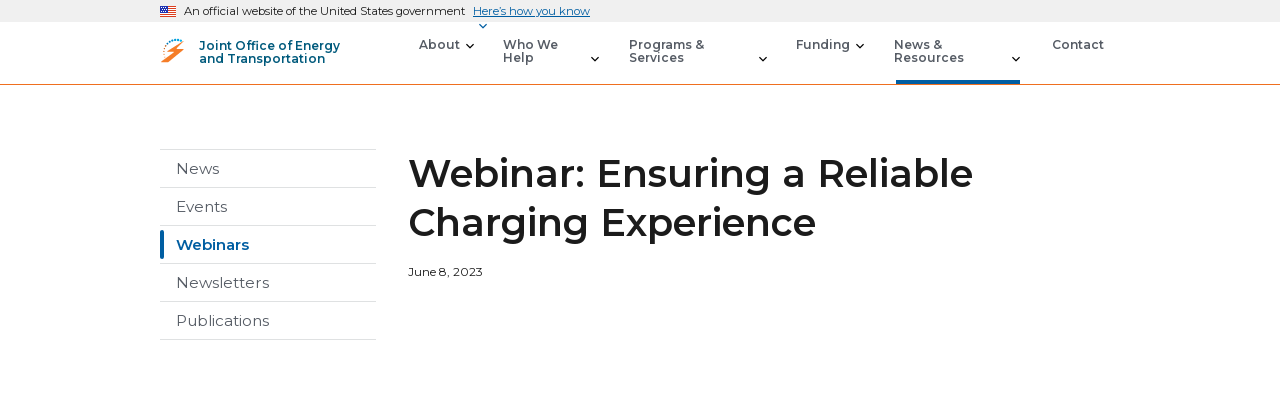

--- FILE ---
content_type: text/html; charset=utf-8
request_url: https://driveelectric.gov/webinars/reliable-charging
body_size: 7063
content:
<!DOCTYPE html>
  <html lang="en-US" class="usa-js-loading">
    <head>
      <script nonce="HN0mHkJ4Iax+JQ9gCw78OA==">
//<![CDATA[
        // Google Tag Manager
        (function(w,d,s,l,i){w[l]=w[l]||[];w[l].push({'gtm.start':
        new Date().getTime(),event:'gtm.js'});var f=d.getElementsByTagName(s)[0],
        j=d.createElement(s),dl=l!='dataLayer'?'&l='+l:'';j.async=true;j.src=
        'https://www.googletagmanager.com/gtm.js?id='+i+dl;f.parentNode.insertBefore(j,f);
        })(window,document,'script','tadaAnalyticsDataLayer','GTM-NVFRH9K');

//]]>
</script>      <meta charset="utf-8">
      <meta name="viewport" content="width=device-width, initial-scale=1.0">
      <meta name="description" content="Learn how to ensure a reliable charging experience. This webinar will discuss contracting considerations, cybersecurity, and the newly launched ChargeX Consortium.">
      <meta property="og:url" content="https://driveelectric.gov/webinars/reliable-charging">
      <meta property="og:site_name" content="Joint Office of Energy and Transportation">
      <meta property="og:title" content="Webinar: Ensuring a Reliable Charging Experience · Joint Office of Energy and Transportation">
      <meta property="og:description" content="Learn how to ensure a reliable charging experience. This webinar will discuss contracting considerations, cybersecurity, and the newly launched ChargeX Consortium.">
      <meta property="twitter:domain" content="driveelectric.gov">
      <meta property="twitter:title" content="Webinar: Ensuring a Reliable Charging Experience · Joint Office of Energy and Transportation">
      <meta property="twitter:description" content="Learn how to ensure a reliable charging experience. This webinar will discuss contracting considerations, cybersecurity, and the newly launched ChargeX Consortium.">
      <meta property="twitter:url" content="https://driveelectric.gov/webinars/reliable-charging">
      <meta property="twitter:card" content="summary">
      <meta property="twitter:image" content="/files/u/webinar/2/photo_upload/optimized-7a9c95cdd0ed5a7accda21584f86e11c.jpg?80706542f2">
      <meta property="twitter:image:alt" content="webinar title slide">
      <meta property="og:image" content="/files/u/webinar/2/photo_upload/optimized-7a9c95cdd0ed5a7accda21584f86e11c.jpg?80706542f2">
      <meta property="og:image:alt" content="webinar title slide">
      <meta property="og:image:width" content="810">
      <meta property="og:image:height" content="455">
      <link rel="icon" href="/favicon.ico" type="image/vnd.microsoft.icon" sizes="any">
      <link rel="icon" href="/vite/assets/icon-Bx_byzRa.svg" type="image/svg+xml">
      <link rel="apple-touch-icon" href="/vite/assets/apple-touch-icon-yx-_GCAc.png">
      <link rel="manifest" href="/manifest.webmanifest">

      <link rel="preconnect" href="https://fonts.googleapis.com">
      <link rel="preconnect" href="https://fonts.gstatic.com" crossorigin>
      <link href="https://fonts.googleapis.com/css2?family=Montserrat:wght@100;400;500;600;700&amp;display=swap" rel="stylesheet">

        <meta name="csrf-param" content="authenticity_token" />
<meta name="csrf-token" content="F37WFF5p4uiztsn1Fc1liOFzY-0XyNMLeIREEe01IN23rkvxOYFl_rbQtHxZp9nhl2z5ZRGVPlfoKcor13aEZQ" />
      <meta name="csp-nonce" content="HN0mHkJ4Iax+JQ9gCw78OA==" />

      <link rel="stylesheet" href="/vite/assets/application-ClZdfPfG.css" media="all" />
      

      <title>Webinar: Ensuring a Reliable Charging Experience · Joint Office of Energy and Transportation</title>


      
    </head>

    <body>
      <!-- Google Tag Manager (noscript) -->
      <noscript><iframe src="https://www.googletagmanager.com/ns.html?id=GTM-NVFRH9K"
      height="0" width="0" hidden></iframe></noscript>
      <!-- End Google Tag Manager (noscript) -->
        <a class="usa-skipnav" href="#main-content">Skip to main content</a>
<section id="usa-banner" class="usa-banner" aria-label="Official government website" up-keep="true">
  <div class="usa-accordion">
    <header class="usa-banner__header">
      <div class="usa-banner__inner">
        <div class="grid-col-auto">
          <img alt="U.S. flag" class="usa-banner__header-flag" src="/vite/assets/us_flag_small--OTRE7nZ.png" />
        </div>
        <div class="grid-col-fill tablet:grid-col-auto">
          <p class="usa-banner__header-text">
            An official website of the United States government
          </p>
          <p class="usa-banner__header-action" aria-hidden="true">
            Here’s how you know
          </p>
        </div>
        <button
          class="usa-accordion__button usa-banner__button"
          aria-expanded="false"
          aria-controls="gov-banner-default"
        >
          <span class="usa-banner__button-text">Here’s how you know</span>
        </button>
      </div>
    </header>
    <div class="usa-banner__content usa-accordion__content" id="gov-banner-default">
      <div class="grid-row grid-gap-lg">
        <div class="usa-banner__guidance tablet:grid-col-6">
          <img alt="" class="usa-banner__icon usa-media-block__img" role="img" aria-hidden="true" src="/vite/assets/icon-dot-gov-G7P0ptbu.svg" />
          <div class="usa-media-block__body">
            <p>
              <strong> Official websites use .gov </strong>
              <br />
              A <strong>.gov</strong> website belongs to an official government
              organization in the United States.
            </p>
          </div>
        </div>
        <div class="usa-banner__guidance tablet:grid-col-6">
          <img alt="" class="usa-banner__icon usa-media-block__img" role="img" aria-hidden="true" src="/vite/assets/icon-https-vV82jI7o.svg" />
          <div class="usa-media-block__body">
            <p>
              <strong> Secure .gov websites use HTTPS </strong>
              <br />
              A <strong>lock</strong> (
              <span class="icon-lock"
                ><svg
                  xmlns="http://www.w3.org/2000/svg"
                  width="52"
                  height="64"
                  viewBox="0 0 52 64"
                  class="usa-banner__lock-image"
                  role="img"
                  aria-labelledby="banner-lock-title-default banner-lock-description-default"
                  focusable="false"
                >
                  <title id="banner-lock-title-default">Lock</title>
                  <desc id="banner-lock-description-default">A locked padlock</desc>
                  <path
                    fill="#000000"
                    fill-rule="evenodd"
                    d="M26 0c10.493 0 19 8.507 19 19v9h3a4 4 0 0 1 4 4v28a4 4 0 0 1-4 4H4a4 4 0 0 1-4-4V32a4 4 0 0 1 4-4h3v-9C7 8.507 15.507 0 26 0zm0 8c-5.979 0-10.843 4.77-10.996 10.712L15 19v9h22v-9c0-6.075-4.925-11-11-11z"
                  /></svg
              ></span>
              ) or <strong>https://</strong> means you’ve safely connected to
              the .gov website. Share sensitive information only on official,
              secure websites.
            </p>
          </div>
        </div>
      </div>
    </div>
  </div>
</section>


<div class="usa-overlay"></div>

<header id="usa-header" class="usa-header usa-header--basic border-bottom border-secondary" up-keep="true">
  <div class="usa-nav-container">
    <div class="usa-navbar display-flex flex-align-center">
      <div class="usa-logo display-flex flex-align-center" id="basic-logo">
        <em class="usa-logo__text">
          <img alt="Home" class="jo-icon" src="/vite/assets/icon-Bx_byzRa.svg" />
          <a href="/" title="Joint Office of Energy and Transportation">
            <span class="display-inline-block">Joint Office of Energy <br /> and Transportation</span>
          </a>
        </em>
      </div>
      <button class="usa-menu-btn">Menu</button>
    </div>
    <nav aria-label="Primary" class="usa-nav">
      <div>
        <button class="usa-nav__close">
          <img alt="Close" role="img" src="/vite/assets/clear-BMjDXG9Z.svg" />
        </button>
        <ul class="usa-nav__primary usa-accordion">
          <li class="usa-nav__primary-item">
            <button
              type="button"
              class="usa-accordion__button usa-nav__link"
              aria-expanded="false"
              aria-controls="about-nav">
              <span>About</span>
            </button>

            <ul id="about-nav" class="usa-nav__submenu">
              <li class="usa-nav__submenu-item desktop:grid-col-12 nav-section-main-page">
                <a href="/about"><span><strong>About</strong></span></a>
              </li>
              <div class="grid-row">
                <li class="usa-nav__submenu-item desktop:grid-col-12">
                  <a href="/accomplishments"><span>Accomplishments</span></a>
                </li>
                <li class="usa-nav__submenu-item desktop:grid-col-12">
                  <a href="/ev-working-group"><span>EV Working Group</span></a>
                </li>
              </div>
            </ul>
          </li>

          <li class="usa-nav__primary-item">
            <button
              type="button"
              class="usa-accordion__button usa-nav__link"
              aria-expanded="false"
              aria-controls="audiences-nav">
              <span>Who We Help</span>
            </button>

            <ul id="audiences-nav" class="usa-nav__submenu">
              <li class="usa-nav__submenu-item desktop:grid-col-12 nav-section-main-page">
                <a href="/who-we-help"><span><strong>Who We Help</strong></span></a>
              </li>
              <div class="grid-row">
                <li class="usa-nav__submenu-item desktop:grid-col-12">
                  <a href="/industry"><span>Industry</span></a>
                </li>
                <li class="usa-nav__submenu-item desktop:grid-col-12">
                  <a href="/ride"><span>Riders</span></a>
                </li>
                <li class="usa-nav__submenu-item desktop:grid-col-12">
                  <a href="/states"><span>States</span></a>
                </li>
                <li class="usa-nav__submenu-item desktop:grid-col-12">
                  <a href="/communities"><span>Communities</span></a>
                </li>
                <li class="usa-nav__submenu-item desktop:grid-col-12">
                  <a href="/tribal-nations"><span>Tribal Nations</span></a>
                </li>
                <li class="usa-nav__submenu-item desktop:grid-col-12">
                  <a href="/school-districts"><span>School Districts</span></a>
                </li>
                <li class="usa-nav__submenu-item desktop:grid-col-12">
                  <a href="/transit-agencies"><span>Transit Agencies</span></a>
                </li>
              </div>
            </ul>
          </li>

          <li class="usa-nav__primary-item">
            <button
              type="button"
              class="usa-accordion__button usa-nav__link"
              aria-expanded="false"
              aria-controls="programs-nav">
              <span>Programs &amp; Services</span>
            </button>

            <ul id="programs-nav" class="usa-nav__submenu">
              <li class="usa-nav__submenu-item desktop:grid-col-12 nav-section-main-page">
                <a href="/programs-services"><span><strong>Programs &amp; Services</strong></span></a>
              </li>
              <div class="grid-row">
                <li class="usa-nav__submenu-item desktop:grid-col-12">
                  <a href="/standards-reliability"><span>Standards &amp; Reliability</span></a>
                </li>
                <li class="usa-nav__submenu-item desktop:grid-col-12">
                  <a href="/technical-assistance"><span>Technical Assistance</span></a>
                </li>
                <li class="usa-nav__submenu-item desktop:grid-col-12">
                  <a href="/utility-programs"><span>Utility Programs</span></a>
                </li>
                <li class="usa-nav__submenu-item desktop:grid-col-12">
                  <a href="/cybersecurity"><span>Cybersecurity</span></a>
                </li>
                <li class="usa-nav__submenu-item desktop:grid-col-12">
                  <a href="/data-analytics"><span>Data &amp; Analytics</span></a>
                </li>
                <li class="usa-nav__submenu-item desktop:grid-col-12">
                  <a href="/workforce-development"><span>Workforce Development</span></a>
                </li>
              </div>
            </ul>
          </li>

          <li class="usa-nav__primary-item">
            <button
              type="button"
              class="usa-accordion__button usa-nav__link"
              aria-expanded="false"
              aria-controls="funding-nav">
              <span>Funding</span>
            </button>

            <ul id="funding-nav" class="usa-nav__submenu">
              <li class="usa-nav__submenu-item desktop:grid-col-12 nav-section-main-page">
                <a href="/funding-opportunities"><span><strong>Funding</strong></span></a>
              </li>
              <div class="grid-row">
                <li class="usa-nav__submenu-item desktop:grid-col-12">
                  <a href="/funding-programs"><span>Funding Search</span></a>
                </li>
                <li class="usa-nav__submenu-item desktop:grid-col-12">
                  <a href="/funding-resources"><span>Funding Resources</span></a>
                </li>
                <li class="usa-nav__submenu-item desktop:grid-col-12">
                  <a href="/funded-projects"><span>Research &amp; Projects</span></a>
                </li>
              </div>
            </ul>
          </li>

          <li class="usa-nav__primary-item">
            <button
              type="button"
              class="usa-accordion__button usa-nav__link usa-current"
              aria-expanded="false"
              aria-controls="news-nav">
              <span>News &amp; Resources</span>
            </button>

            <ul id="news-nav" class="usa-nav__submenu">
              <div class="grid-row">
                <li class="usa-nav__submenu-item desktop:grid-col-12">
                  <a href="/news"><span>News</span></a>
                </li>
                <li class="usa-nav__submenu-item desktop:grid-col-12">
                  <a href="/events"><span>Events</span></a>
                </li>
                <li class="usa-nav__submenu-item desktop:grid-col-12">
                  <a href="/webinars"><span>Webinars</span></a>
                </li>
                <li class="usa-nav__submenu-item desktop:grid-col-12">
                  <a href="/newsletters"><span>Newsletters</span></a>
                </li>
                <li class="usa-nav__submenu-item desktop:grid-col-12">
                  <a href="/publications"><span>Publications</span></a>
                </li>
              </div>
            </ul>
          </li>

          <li class="usa-nav__primary-item">
            <a href="/contact" class="usa-nav__link">
              <span>Contact</span>
            </a>
          </li>
        </ul>
      </div>
    </nav>
    <div class="mobile-logo-container display-flex flex-align-center flex-justify-center desktop:display-none">
      <img alt="Home" class="jo-icon" src="/vite/assets/icon-Bx_byzRa.svg" />
      <a href="/" class="text-primary-darker text-no-underline">Joint Office of Energy and Transportation</a>
    </div>
  </div>
</header>


      <main id="main-content">
          <div class="usa-section">
            <div class="grid-container">
              <div class="grid-row grid-gap">


          <div class="usa-accordion mobile:display-block tablet:display-none">
            <div class="usa-accordion__heading display-flex flex-justify-center">
              <button
                type="button"
                class="usa-accordion__button margin-bottom-4 width-card-lg"
                aria-expanded="false"
                aria-controls="news-nav-menu"
              >
                More in this section
              </button>
            </div>
            <div class="usa-accordion__content overflow-hidden margin-bottom-4 margin-x-neg-205" id="news-nav-menu">
              <nav aria-label="Secondary">
  <ul class="usa-sidenav">
    <li class="usa-sidenav__item">
      <a href="/news" class="">News</a>
    </li>
    <li class="usa-sidenav__item">
      <a href="/events" class="">Events</a>
    </li>
    <li class="usa-sidenav__item">
      <a href="/webinars" class="usa-current">Webinars</a>
    </li>
    <li class="usa-sidenav__item">
      <a href="/newsletters" class="">Newsletters</a>
    </li>
    <li class="usa-sidenav__item">
      <a href="/publications" class="">Publications</a>
    </li>
  </ul>
</nav>
            </div>
          </div>

          <div class="tablet:grid-col-3 margin-bottom tablet:display-block display-none">
            <nav aria-label="Secondary">
  <ul class="usa-sidenav">
    <li class="usa-sidenav__item">
      <a href="/news" class="">News</a>
    </li>
    <li class="usa-sidenav__item">
      <a href="/events" class="">Events</a>
    </li>
    <li class="usa-sidenav__item">
      <a href="/webinars" class="usa-current">Webinars</a>
    </li>
    <li class="usa-sidenav__item">
      <a href="/newsletters" class="">Newsletters</a>
    </li>
    <li class="usa-sidenav__item">
      <a href="/publications" class="">Publications</a>
    </li>
  </ul>
</nav>
          </div>

        <div class="tablet:grid-col-9">
            <h1>Webinar: Ensuring a Reliable Charging Experience</h1>

          <div class="news-events">
  <p class="date">June 8, 2023</p>

    <div class="flex-video"><iframe src="https://www.youtube.com/embed/ddBjJ-cZK0s?enablejsapi=1" id="ddBjJ-cZK0s" width="560" height="315" frameborder="0" allowfullscreen="allowfullscreen" sandbox="allow-scripts allow-same-origin allow-presentation allow-popups allow-popups-to-escape-sandbox allow-orientation-lock" allow="accelerometer; autoplay; clipboard-write; encrypted-media; gyroscope; picture-in-picture; web-share"></iframe></div>
      <p class="text-version-link"><a href="/webinars/reliable-charging?view=text-version">Text version</a></p>



  <p>The Joint Office of Energy and Transportation (Joint Office) hosted a webinar on &quot;Ensuring a Reliable Charging Experience.&quot; This webinar explained the basics of the charging experience, including the pieces of the ecosystem, factors influencing customer experience, and industry business model variance. The speakers also discussed how to measure reliability, including an overview of the 97% uptime requirement in the <a href="https://www.federalregister.gov/documents/2023/02/28/2023-03500/national-electric-vehicle-infrastructure-standards-and-requirements#:~:text=This%20final%20rule%20establishes%20regulations%20setting%20minimum%20standards,treated%20as%20a%20project%20on%20a%20Federal-aid%20highway.">National Electric Vehicle Infrastructure (NEVI) Standards and Requirements.</a></p>
<p>Panelists:</p>
<ul>
<li>John Smart, Idaho National Laboratory</li>
<li>Sarah Hippel, Joint Office.</li>
</ul>
<p>The webinar covered topics that will be useful for those considering incorporating reliability into contracting mechanisms such as considerations for robust operations and maintenance plans, charger design and installation verification plans, advanced design features, and payment methods. Other topics included key cybersecurity considerations with reliability and reliability related opportunities available in the  <a href="https://eere-exchange.energy.gov/Default.aspx#FoaId0b80a42a-5380-4459-96a9-f333002ea9b0">Joint Office Ride and Drive Electric funding opportunity.</a> There was additional information regarding the <a href="https://driveelectric.gov/chargex-consortium/">National Charging Experience Consortium (ChargeX Consortium)</a>, which seeks to address EV charging reliability challenges by facilitating collaboration across industry.</p>
<h3>Key takeaways </h3>
<ul>
<li>The charging experience is affected by the charging station location, design features; amenities; charger and app user interface and functionality; operations and maintenance; product development and manufacturing; and deployment.</li>
<li>Charging station operators need access to significant capabilities to ensure reliable operations, and these capabilities need to be coordinated.</li>
<li>As the charging industry is still in its early stages, there is a wide range of business models.</li>
<li>One end of the spectrum of charging company business models is full vertical integration, where a single company does everything in-house and leases property from a site host or a landlord.</li>
<li>In this example, the company operates their charging stations. They provide backend communication, network support, manufacture the chargers, and provide field services. They maintain and repair the chargers and even provide customer support themselves.</li>
<li>On the other end is a case where a site host, which could be really any business, decides themselves to become a charging station operator.</li>
<li>In this case, they purchase their charger from a vendor. They contract with installers and field service providers. They also contract with the charging network provider and customer support services to run the station.</li>
<li>Charge X Consortium will bring together EV charging industry members, national laboratories, consumer advocates, and other stakeholders to measure and significantly improve public charging reliability and usability within 24 months.</li>
<li>The goal of the ChargeX Consortium is to ensure that any driver with any EV can charge at any charger the first time, every time.</li>
</ul>
<h3>Resources</h3>
<ul>
<li><a href="https://chargex.inl.gov">ChargeX Consortium Website</a></li>
<li><a href="/funding-opportunities">Funding Opportunities</a></li>
</ul>


</div>

        </div>

              </div>
            </div>
          </div>
      </main>

        <div class="grid-container usa-footer__return-to-top">
    <a href="#">Return to top</a>
  </div>
<section class="usa-section site-map">
  <div class="grid-container">
    <div class="grid-row grid-gap">
      <div class="desktop:grid-col-3">
        <div class="site-list text-white">
          <ul>
            <li><a href="/about"><h2 class="margin-top-4 tablet:margin-top-0">About</h2></a></li>
            <li><a href="/accomplishments">Accomplishments</a></li>
            <li><a href="/ev-working-group">EV Working Group</a></li>
            <li><button class="list-expand text-white" aria-expanded="false" aria-controls="about-expand">Partners<i class="fas fa-chevron-up fa-fw"></i><i class="fas fa-chevron-down fa-fw"></i></button>
              <ul class="list-collapse" id="about-expand" hidden>
                <li><a href="https://www.energy.gov/">DOE</a></li>
                <li><a href="https://www.transportation.gov/">DOT</a></li>
                <li><a href="https://highways.dot.gov/">FHWA</a></li>
                <li><a href="https://fueleconomy.gov/">FuelEconomy.gov</a></li>
                <li><a href="https://afdc.energy.gov/">AFDC</a></li>
                <li><a href="https://www.epa.gov/">EPA</a></li>
                <li><a href="https://www.transit.dot.gov/">FTA</a></li>
              </ul>
            </li>
          </ul>
        </div>
      </div>

      <div class="desktop:grid-col-3">
        <div class="site-list text-white">
          <ul>
            <li><a href="/who-we-help"><h2 class="margin-top-4 tablet:margin-top-0">Who We Help</h2></a></li>
            <li><a href="/industry">Industry</a></li>
            <li><a href="/ride">Riders</a></li>
            <li><a href="/states">States</a></li>
            <li><a href="/communities">Communities</a></li>
            <li><a href="/tribal-nations">Tribal Nations</a></li>
            <li><a href="/school-districts">School Districts</a></li>
            <li><a href="/transit-agencies">Transit Agencies</a></li>
          </ul>
        </div>
      </div>

      <div class="desktop:grid-col-3">
        <div class="site-list text-white">
          <ul>
            <li><a href="/programs-services"><h2 class="margin-top-4 tablet:margin-top-0">Programs &amp; Services</h2></a></li>
            <li><a href="/standards-reliability">Standards &amp; Reliability</a></li>
            <li><a href="/technical-assistance">Technical Assistance</a></li>
            <li><a href="/utility-programs">Utility Programs</a></li>
            <li><a href="/cybersecurity">Cybersecurity</a></li>
            <li><a href="/data-analytics">Data &amp; Analytics</a></li>
            <li><a href="/workforce-development">Workforce Development</a></li>
          </ul>
        </div>
      </div>

      <div class="desktop:grid-col-3">
        <div class="site-list text-white">
          <ul>
            <li><h2 class="margin-top-4 tablet:margin-top-0">Key Resources</h2></li>
            <li><a href="/funding-opportunities">Funding</a></li>
            <li><a href="/ev-infrastructure-playbook">Infrastructure Playbook</a></li>
            <li><a href="/files/zef-corridor-strategy.pdf">Freight Corridor Strategy</a></li>
            <li><a href="/files/community-emobility-charging.pdf">Community Charging Emerging Practices</a></li>
          </ul>
        </div>
      </div>
    </div>
  </div>
</section>

<footer class="usa-footer usa-footer--slim">
  <div class="grid-container">
    <div class="grid-row">
      <div class="tablet:grid-col-4 display-flex flex-column flex-justify-start margin-bottom-3">
        <img alt="Logo for Joint office of Energy and Transportation" class="footer-logo" src="/vite/assets/horizontal_logo-Ddh1aAsL.png" />
        <div>
          <a class="font-heading-3xs text-primary-darker" href="https://www.energy.gov">energy.gov</a> &nbsp; | &nbsp; <a class="font-heading-3xs text-primary-darker" href="https://www.transportation.gov">transportation.gov</a>
        </div>
      </div>
      <div class="tablet:grid-col-4 display-flex flex-column flex-justify-start margin-bottom-2">
        <div class="text-bold text-primary-darker">Need technical assistance?</div>
        <div class="footer-contact-btns display-flex flex-row margin-top-2">
          <a href="/contact" class="usa-button bg-primary-darker text-white hover:bg-white hover:border-primary-darker hover:text-primary-darker">
            <span class="btn-contact-msg"><span class="contact-icon message-icon"></span>Send us a message</span>
          </a>
           <a href="tel:8336002751" class="usa-button bg-primary-darker hover:bg-white hover:border-primary-darker hover:text-primary-darker skip-file-icon">
            <span class="btn-contact-msg"><span class="contact-icon call-icon"></span>Call 833-600-2751</span>
          </a>
        </div>
      </div>
      <div class="tablet:grid-col-4 display-flex flex-column flex-justify-start">
        <div class="display-flex margin-top-2">
          <a class="text-no-underline display-inline-flex text-primary-darker de-social-link" data-disable-external-link-warning="true" href="https://www.linkedin.com/company/joint-office-of-energy-and-transportation"><span class="linkedin-icon"></span>LinkedIn</a>
          <a class="text-no-underline display-inline-flex margin-left-2 text-primary-darker de-social-link" href="https://www.youtube.com/@jointoffice"><span class="youtube-icon"></span>YouTube</a>
        </div>
      </div>
    </div>
  </div>
</footer>

<script src="/vite/assets/footer-BuhWNG1-.js" crossorigin="anonymous" type="module"></script>

<script src="/vite/assets/application-Dt3AM94_.js" crossorigin="anonymous" type="module"></script><link rel="modulepreload" href="/vite/assets/jquery-DuDwsnMt.js" as="script" crossorigin="anonymous">
<link rel="modulepreload" href="/vite/assets/_commonjsHelpers-Cpj98o6Y.js" as="script" crossorigin="anonymous">

    </body>
  </html>


--- FILE ---
content_type: text/css; charset=utf-8
request_url: https://driveelectric.gov/vite/assets/application-ClZdfPfG.css
body_size: 100808
content:
@charset "UTF-8";.usa-prose .usa-collection,.usa-collection,.usa-prose>ul,.usa-prose>ol,.usa-list,ul,ol{margin-bottom:1em;margin-top:1em;line-height:1.7;padding-left:3ch}.usa-collection:last-child,.usa-list:last-child,ul:last-child,ol:last-child{margin-bottom:0}.usa-prose .usa-collection ul,.usa-collection ul,.usa-prose>ul ul,.usa-prose>ol ul,.usa-list ul,ul ul,ol ul,.usa-prose .usa-collection ol,.usa-collection ol,.usa-prose>ul ol,.usa-prose>ol ol,.usa-list ol,ul ol,ol ol{margin-top:.25em}.usa-prose .usa-collection__item,.usa-collection__item,.usa-prose>ul li,.usa-prose>ol li,.usa-list li,ul li,ol li{margin-bottom:.25em;max-width:68ex}.usa-collection__item:last-child,.usa-list li:last-child,ul li:last-child,ol li:last-child{margin-bottom:0}.usa-prose>table,.usa-table,table{font-family:Montserrat,-apple-system,BlinkMacSystemFont,Segoe UI,Roboto,Helvetica,Arial,sans-serif,Apple Color Emoji,Segoe UI Emoji,Segoe UI Symbol;font-size:.95rem;line-height:1.7;border-collapse:collapse;border-spacing:0;color:#1b1b1b;margin:1.25rem 0;text-align:left}.usa-prose>table thead th,.usa-table thead th,table thead th{background-clip:padding-box;color:#1b1b1b;font-weight:600;line-height:1.4}.usa-prose>table thead th,.usa-table thead th,table thead th,.usa-prose>table thead td,.usa-table thead td,table thead td{background-color:#dfe1e2;color:#1b1b1b}.usa-prose>table tbody th,.usa-table tbody th,table tbody th{text-align:left}.usa-prose>table th,.usa-table th,table th,.usa-prose>table td,.usa-table td,table td{background-color:#fff;border:1px solid #1b1b1b;font-weight:400;padding:.5rem 1rem}.usa-prose>table caption,.usa-table caption,table caption{font-family:Montserrat,-apple-system,BlinkMacSystemFont,Segoe UI,Roboto,Helvetica,Arial,sans-serif,Apple Color Emoji,Segoe UI Emoji,Segoe UI Symbol;font-size:.89rem;font-weight:600;margin-bottom:.75rem;text-align:left}.usa-table th[data-sortable],table th[data-sortable]{padding-right:2.5rem;position:relative}.usa-table th[data-sortable]:after,table th[data-sortable]:after{border-bottom-color:transparent;border-bottom-style:solid;border-bottom-width:1px;bottom:0;content:"";height:0;left:0;position:absolute;width:100%}.usa-table th[data-sortable]:not([aria-sort]) .usa-table__header__button,table th[data-sortable]:not([aria-sort]) .usa-table__header__button,.usa-table th[data-sortable][aria-sort=none] .usa-table__header__button,table th[data-sortable][aria-sort=none] .usa-table__header__button{-moz-osx-font-smoothing:inherit;-webkit-font-smoothing:inherit;color:#005ea2;text-decoration:underline;background-color:transparent;border:0;border-radius:0;-webkit-box-shadow:none;box-shadow:none;font-weight:400;padding:0;text-align:left;height:2rem;width:2rem;background-position:center center;background-size:1.5rem;color:#71767a;cursor:pointer;display:inline-block;margin:0;position:absolute;right:.25rem;text-align:center;text-decoration:none;top:50%;-webkit-transform:translate(0,-50%);transform:translateY(-50%)}.usa-table th[data-sortable]:not([aria-sort]) .usa-table__header__button:visited,table th[data-sortable]:not([aria-sort]) .usa-table__header__button:visited,.usa-table th[data-sortable][aria-sort=none] .usa-table__header__button:visited,table th[data-sortable][aria-sort=none] .usa-table__header__button:visited{color:#54278f}.usa-table th[data-sortable]:not([aria-sort]) .usa-table__header__button:hover,table th[data-sortable]:not([aria-sort]) .usa-table__header__button:hover,.usa-table th[data-sortable][aria-sort=none] .usa-table__header__button:hover,table th[data-sortable][aria-sort=none] .usa-table__header__button:hover{color:#1a4480}.usa-table th[data-sortable]:not([aria-sort]) .usa-table__header__button:active,table th[data-sortable]:not([aria-sort]) .usa-table__header__button:active,.usa-table th[data-sortable][aria-sort=none] .usa-table__header__button:active,table th[data-sortable][aria-sort=none] .usa-table__header__button:active{color:#005a7c}.usa-table th[data-sortable]:not([aria-sort]) .usa-table__header__button:focus,table th[data-sortable]:not([aria-sort]) .usa-table__header__button:focus,.usa-table th[data-sortable][aria-sort=none] .usa-table__header__button:focus,table th[data-sortable][aria-sort=none] .usa-table__header__button:focus{outline:.25rem solid #2491ff;outline-offset:0}.usa-table th[data-sortable]:not([aria-sort]) .usa-table__header__button:hover,table th[data-sortable]:not([aria-sort]) .usa-table__header__button:hover,.usa-table th[data-sortable]:not([aria-sort]) .usa-table__header__button.usa-button--hover,table th[data-sortable]:not([aria-sort]) .usa-table__header__button.usa-button--hover,.usa-table th[data-sortable]:not([aria-sort]) .usa-table__header__button:active,table th[data-sortable]:not([aria-sort]) .usa-table__header__button:active,.usa-table th[data-sortable]:not([aria-sort]) .usa-table__header__button.usa-button--active,table th[data-sortable]:not([aria-sort]) .usa-table__header__button.usa-button--active,.usa-table th[data-sortable]:not([aria-sort]) .usa-table__header__button:disabled,table th[data-sortable]:not([aria-sort]) .usa-table__header__button:disabled,.usa-table th[data-sortable]:not([aria-sort]) .usa-table__header__button.usa-button--disabled,table th[data-sortable]:not([aria-sort]) .usa-table__header__button.usa-button--disabled,.usa-table th[data-sortable][aria-sort=none] .usa-table__header__button:hover,table th[data-sortable][aria-sort=none] .usa-table__header__button:hover,.usa-table th[data-sortable][aria-sort=none] .usa-table__header__button.usa-button--hover,table th[data-sortable][aria-sort=none] .usa-table__header__button.usa-button--hover,.usa-table th[data-sortable][aria-sort=none] .usa-table__header__button:active,table th[data-sortable][aria-sort=none] .usa-table__header__button:active,.usa-table th[data-sortable][aria-sort=none] .usa-table__header__button.usa-button--active,table th[data-sortable][aria-sort=none] .usa-table__header__button.usa-button--active,.usa-table th[data-sortable][aria-sort=none] .usa-table__header__button:disabled,table th[data-sortable][aria-sort=none] .usa-table__header__button:disabled,.usa-table th[data-sortable][aria-sort=none] .usa-table__header__button.usa-button--disabled,table th[data-sortable][aria-sort=none] .usa-table__header__button.usa-button--disabled{-moz-osx-font-smoothing:inherit;-webkit-font-smoothing:inherit;background-color:transparent;-webkit-box-shadow:none;box-shadow:none;text-decoration:underline}.usa-table th[data-sortable]:not([aria-sort]) .usa-table__header__button:disabled,table th[data-sortable]:not([aria-sort]) .usa-table__header__button:disabled,.usa-table th[data-sortable]:not([aria-sort]) .usa-table__header__button.usa-button--disabled,table th[data-sortable]:not([aria-sort]) .usa-table__header__button.usa-button--disabled,.usa-table th[data-sortable][aria-sort=none] .usa-table__header__button:disabled,table th[data-sortable][aria-sort=none] .usa-table__header__button:disabled,.usa-table th[data-sortable][aria-sort=none] .usa-table__header__button.usa-button--disabled,table th[data-sortable][aria-sort=none] .usa-table__header__button.usa-button--disabled{color:#c9c9c9}.usa-table th[data-sortable]:not([aria-sort]) .usa-table__header__button.usa-button--hover,table th[data-sortable]:not([aria-sort]) .usa-table__header__button.usa-button--hover,.usa-table th[data-sortable][aria-sort=none] .usa-table__header__button.usa-button--hover,table th[data-sortable][aria-sort=none] .usa-table__header__button.usa-button--hover{color:#1a4480}.usa-table th[data-sortable]:not([aria-sort]) .usa-table__header__button.usa-button--active,table th[data-sortable]:not([aria-sort]) .usa-table__header__button.usa-button--active,.usa-table th[data-sortable][aria-sort=none] .usa-table__header__button.usa-button--active,table th[data-sortable][aria-sort=none] .usa-table__header__button.usa-button--active{color:#005a7c}.usa-table th[data-sortable]:not([aria-sort]) .usa-table__header__button .usa-icon,table th[data-sortable]:not([aria-sort]) .usa-table__header__button .usa-icon,.usa-table th[data-sortable][aria-sort=none] .usa-table__header__button .usa-icon,table th[data-sortable][aria-sort=none] .usa-table__header__button .usa-icon{height:1.5rem;width:1.5rem;vertical-align:middle}.usa-table th[data-sortable]:not([aria-sort]) .usa-table__header__button .usa-icon>g,table th[data-sortable]:not([aria-sort]) .usa-table__header__button .usa-icon>g,.usa-table th[data-sortable][aria-sort=none] .usa-table__header__button .usa-icon>g,table th[data-sortable][aria-sort=none] .usa-table__header__button .usa-icon>g{fill:transparent}.usa-table th[data-sortable]:not([aria-sort]) .usa-table__header__button .usa-icon>g.unsorted,table th[data-sortable]:not([aria-sort]) .usa-table__header__button .usa-icon>g.unsorted,.usa-table th[data-sortable][aria-sort=none] .usa-table__header__button .usa-icon>g.unsorted,table th[data-sortable][aria-sort=none] .usa-table__header__button .usa-icon>g.unsorted{fill:#71767a}.usa-table th[data-sortable]:not([aria-sort]) .usa-table__header__button:hover .usa-icon>g.unsorted,table th[data-sortable]:not([aria-sort]) .usa-table__header__button:hover .usa-icon>g.unsorted,.usa-table th[data-sortable][aria-sort=none] .usa-table__header__button:hover .usa-icon>g.unsorted,table th[data-sortable][aria-sort=none] .usa-table__header__button:hover .usa-icon>g.unsorted{fill:#1b1b1b}.usa-table th[data-sortable][aria-sort=descending],table th[data-sortable][aria-sort=descending]{background-color:#97d4ea}.usa-table th[data-sortable][aria-sort=descending] .usa-table__header__button,table th[data-sortable][aria-sort=descending] .usa-table__header__button{-moz-osx-font-smoothing:inherit;-webkit-font-smoothing:inherit;color:#005ea2;text-decoration:underline;background-color:transparent;border:0;border-radius:0;-webkit-box-shadow:none;box-shadow:none;font-weight:400;padding:0;text-align:left;height:2rem;width:2rem;background-position:center center;background-size:1.5rem;color:#71767a;cursor:pointer;display:inline-block;margin:0;position:absolute;right:.25rem;text-align:center;text-decoration:none;top:50%;-webkit-transform:translate(0,-50%);transform:translateY(-50%)}.usa-table th[data-sortable][aria-sort=descending] .usa-table__header__button:visited,table th[data-sortable][aria-sort=descending] .usa-table__header__button:visited{color:#54278f}.usa-table th[data-sortable][aria-sort=descending] .usa-table__header__button:hover,table th[data-sortable][aria-sort=descending] .usa-table__header__button:hover{color:#1a4480}.usa-table th[data-sortable][aria-sort=descending] .usa-table__header__button:active,table th[data-sortable][aria-sort=descending] .usa-table__header__button:active{color:#005a7c}.usa-table th[data-sortable][aria-sort=descending] .usa-table__header__button:focus,table th[data-sortable][aria-sort=descending] .usa-table__header__button:focus{outline:.25rem solid #2491ff;outline-offset:0}.usa-table th[data-sortable][aria-sort=descending] .usa-table__header__button:hover,table th[data-sortable][aria-sort=descending] .usa-table__header__button:hover,.usa-table th[data-sortable][aria-sort=descending] .usa-table__header__button.usa-button--hover,table th[data-sortable][aria-sort=descending] .usa-table__header__button.usa-button--hover,.usa-table th[data-sortable][aria-sort=descending] .usa-table__header__button:active,table th[data-sortable][aria-sort=descending] .usa-table__header__button:active,.usa-table th[data-sortable][aria-sort=descending] .usa-table__header__button.usa-button--active,table th[data-sortable][aria-sort=descending] .usa-table__header__button.usa-button--active,.usa-table th[data-sortable][aria-sort=descending] .usa-table__header__button:disabled,table th[data-sortable][aria-sort=descending] .usa-table__header__button:disabled,.usa-table th[data-sortable][aria-sort=descending] .usa-table__header__button.usa-button--disabled,table th[data-sortable][aria-sort=descending] .usa-table__header__button.usa-button--disabled{-moz-osx-font-smoothing:inherit;-webkit-font-smoothing:inherit;background-color:transparent;-webkit-box-shadow:none;box-shadow:none;text-decoration:underline}.usa-table th[data-sortable][aria-sort=descending] .usa-table__header__button:disabled,table th[data-sortable][aria-sort=descending] .usa-table__header__button:disabled,.usa-table th[data-sortable][aria-sort=descending] .usa-table__header__button.usa-button--disabled,table th[data-sortable][aria-sort=descending] .usa-table__header__button.usa-button--disabled{color:#c9c9c9}.usa-table th[data-sortable][aria-sort=descending] .usa-table__header__button.usa-button--hover,table th[data-sortable][aria-sort=descending] .usa-table__header__button.usa-button--hover{color:#1a4480}.usa-table th[data-sortable][aria-sort=descending] .usa-table__header__button.usa-button--active,table th[data-sortable][aria-sort=descending] .usa-table__header__button.usa-button--active{color:#005a7c}.usa-table th[data-sortable][aria-sort=descending] .usa-table__header__button .usa-icon,table th[data-sortable][aria-sort=descending] .usa-table__header__button .usa-icon{height:1.5rem;width:1.5rem;vertical-align:middle}.usa-table th[data-sortable][aria-sort=descending] .usa-table__header__button .usa-icon>g,table th[data-sortable][aria-sort=descending] .usa-table__header__button .usa-icon>g{fill:transparent}.usa-table th[data-sortable][aria-sort=descending] .usa-table__header__button .usa-icon>g.descending,table th[data-sortable][aria-sort=descending] .usa-table__header__button .usa-icon>g.descending{fill:#1b1b1b}.usa-table th[data-sortable][aria-sort=ascending],table th[data-sortable][aria-sort=ascending]{background-color:#97d4ea}.usa-table th[data-sortable][aria-sort=ascending] .usa-table__header__button,table th[data-sortable][aria-sort=ascending] .usa-table__header__button{-moz-osx-font-smoothing:inherit;-webkit-font-smoothing:inherit;color:#005ea2;text-decoration:underline;background-color:transparent;border:0;border-radius:0;-webkit-box-shadow:none;box-shadow:none;font-weight:400;padding:0;text-align:left;height:2rem;width:2rem;background-position:center center;background-size:1.5rem;color:#71767a;cursor:pointer;display:inline-block;margin:0;position:absolute;right:.25rem;text-align:center;text-decoration:none;top:50%;-webkit-transform:translate(0,-50%);transform:translateY(-50%)}.usa-table th[data-sortable][aria-sort=ascending] .usa-table__header__button:visited,table th[data-sortable][aria-sort=ascending] .usa-table__header__button:visited{color:#54278f}.usa-table th[data-sortable][aria-sort=ascending] .usa-table__header__button:hover,table th[data-sortable][aria-sort=ascending] .usa-table__header__button:hover{color:#1a4480}.usa-table th[data-sortable][aria-sort=ascending] .usa-table__header__button:active,table th[data-sortable][aria-sort=ascending] .usa-table__header__button:active{color:#005a7c}.usa-table th[data-sortable][aria-sort=ascending] .usa-table__header__button:focus,table th[data-sortable][aria-sort=ascending] .usa-table__header__button:focus{outline:.25rem solid #2491ff;outline-offset:0}.usa-table th[data-sortable][aria-sort=ascending] .usa-table__header__button:hover,table th[data-sortable][aria-sort=ascending] .usa-table__header__button:hover,.usa-table th[data-sortable][aria-sort=ascending] .usa-table__header__button.usa-button--hover,table th[data-sortable][aria-sort=ascending] .usa-table__header__button.usa-button--hover,.usa-table th[data-sortable][aria-sort=ascending] .usa-table__header__button:active,table th[data-sortable][aria-sort=ascending] .usa-table__header__button:active,.usa-table th[data-sortable][aria-sort=ascending] .usa-table__header__button.usa-button--active,table th[data-sortable][aria-sort=ascending] .usa-table__header__button.usa-button--active,.usa-table th[data-sortable][aria-sort=ascending] .usa-table__header__button:disabled,table th[data-sortable][aria-sort=ascending] .usa-table__header__button:disabled,.usa-table th[data-sortable][aria-sort=ascending] .usa-table__header__button.usa-button--disabled,table th[data-sortable][aria-sort=ascending] .usa-table__header__button.usa-button--disabled{-moz-osx-font-smoothing:inherit;-webkit-font-smoothing:inherit;background-color:transparent;-webkit-box-shadow:none;box-shadow:none;text-decoration:underline}.usa-table th[data-sortable][aria-sort=ascending] .usa-table__header__button:disabled,table th[data-sortable][aria-sort=ascending] .usa-table__header__button:disabled,.usa-table th[data-sortable][aria-sort=ascending] .usa-table__header__button.usa-button--disabled,table th[data-sortable][aria-sort=ascending] .usa-table__header__button.usa-button--disabled{color:#c9c9c9}.usa-table th[data-sortable][aria-sort=ascending] .usa-table__header__button.usa-button--hover,table th[data-sortable][aria-sort=ascending] .usa-table__header__button.usa-button--hover{color:#1a4480}.usa-table th[data-sortable][aria-sort=ascending] .usa-table__header__button.usa-button--active,table th[data-sortable][aria-sort=ascending] .usa-table__header__button.usa-button--active{color:#005a7c}.usa-table th[data-sortable][aria-sort=ascending] .usa-table__header__button .usa-icon,table th[data-sortable][aria-sort=ascending] .usa-table__header__button .usa-icon{height:1.5rem;width:1.5rem;vertical-align:middle}.usa-table th[data-sortable][aria-sort=ascending] .usa-table__header__button .usa-icon>g,table th[data-sortable][aria-sort=ascending] .usa-table__header__button .usa-icon>g{fill:transparent}.usa-table th[data-sortable][aria-sort=ascending] .usa-table__header__button .usa-icon>g.ascending,table th[data-sortable][aria-sort=ascending] .usa-table__header__button .usa-icon>g.ascending{fill:#1b1b1b}.usa-table thead th[aria-sort],table thead th[aria-sort]{background-color:#97d4ea;color:#1b1b1b}.usa-table td[data-sort-active],table td[data-sort-active],.usa-table th[data-sort-active],table th[data-sort-active]{background-color:#bce4f2;color:#1b1b1b}.usa-prose>.usa-table--borderless thead th,.usa-table--borderless thead th{background-color:transparent;border-top:0;color:#1b1b1b}.usa-table--borderless thead th[aria-sort]{color:#1b1b1b}.usa-table--borderless thead th[data-sortable]:not([aria-sort]) .usa-table__header__button:hover .usa-icon>g.unsorted{fill:#1b1b1b}.usa-prose>.usa-table--borderless th,.usa-table--borderless th,.usa-prose>.usa-table--borderless td,.usa-table--borderless td{border-left:0;border-right:0}.usa-prose>.usa-table--compact th,.usa-table--compact th,.usa-prose>.usa-table--compact td,.usa-table--compact td{padding:.25rem .75rem}.usa-table--striped tbody tr:nth-child(odd) td,.usa-table--striped tbody tr:nth-child(odd) th{background-color:#f0f0f0;color:#1b1b1b}.usa-table--striped tbody tr:nth-child(odd) td[data-sort-active],.usa-table--striped tbody tr:nth-child(odd) th[data-sort-active]{background-color:#c3ebfa;color:#1b1b1b}.usa-prose>.width-mobile .usa-table--stacked thead,.width-mobile .usa-table--stacked thead{display:none}.usa-prose>.width-mobile .usa-table--stacked th,.width-mobile .usa-table--stacked th,.usa-prose>.width-mobile .usa-table--stacked td,.width-mobile .usa-table--stacked td{border-bottom-width:0;display:block;width:100%}.usa-prose>.width-mobile .usa-table--stacked tr,.width-mobile .usa-table--stacked tr{border-bottom:.25rem solid #1b1b1b;border-top-width:0;display:block;width:100%}.width-mobile .usa-table--stacked tr th:first-child,.width-mobile .usa-table--stacked tr td:first-child{border-top-width:0}.width-mobile .usa-table--stacked tr:nth-child(odd) td,.width-mobile .usa-table--stacked tr:nth-child(odd) th{background-color:inherit}.width-mobile .usa-table--stacked tr:first-child th:first-child,.width-mobile .usa-table--stacked tr:first-child td:first-child{border-top:.25rem solid #1b1b1b}.width-mobile .usa-table--stacked th[data-label],.width-mobile .usa-table--stacked td[data-label]{padding-bottom:.75rem}.width-mobile .usa-table--stacked th[data-label]:before,.width-mobile .usa-table--stacked td[data-label]:before{content:attr(data-label);display:block;font-weight:600;margin:-.5rem -1rem 0;padding:.75rem 1rem .25rem}.usa-prose>.width-mobile .usa-table--stacked-header thead,.width-mobile .usa-table--stacked-header thead{display:none}.usa-prose>.width-mobile .usa-table--stacked-header th,.width-mobile .usa-table--stacked-header th,.usa-prose>.width-mobile .usa-table--stacked-header td,.width-mobile .usa-table--stacked-header td{border-bottom-width:0;display:block;width:100%}.usa-prose>.width-mobile .usa-table--stacked-header tr,.width-mobile .usa-table--stacked-header tr{border-bottom:.25rem solid #1b1b1b;border-top-width:0;display:block;width:100%}.width-mobile .usa-table--stacked-header tr th:first-child,.width-mobile .usa-table--stacked-header tr td:first-child{border-top-width:0}.width-mobile .usa-table--stacked-header tr:nth-child(odd) td,.width-mobile .usa-table--stacked-header tr:nth-child(odd) th{background-color:inherit}.width-mobile .usa-table--stacked-header tr:first-child th:first-child,.width-mobile .usa-table--stacked-header tr:first-child td:first-child{border-top:.25rem solid #1b1b1b}.width-mobile .usa-table--stacked-header th[data-label],.width-mobile .usa-table--stacked-header td[data-label]{padding-bottom:.75rem}.width-mobile .usa-table--stacked-header th[data-label]:before,.width-mobile .usa-table--stacked-header td[data-label]:before{content:attr(data-label);display:block;font-weight:600;margin:-.5rem -1rem 0;padding:.75rem 1rem .25rem}.width-mobile .usa-table--stacked-header tr td:first-child,.width-mobile .usa-table--stacked-header tr th:first-child{font-family:Montserrat,-apple-system,BlinkMacSystemFont,Segoe UI,Roboto,Helvetica,Arial,sans-serif,Apple Color Emoji,Segoe UI Emoji,Segoe UI Symbol;font-size:.95rem;line-height:1.3;background-color:#dfe1e2;color:#1b1b1b;font-weight:600;padding:.75rem 1rem}.width-mobile .usa-table--stacked-header tr td:first-child:before,.width-mobile .usa-table--stacked-header tr th:first-child:before{display:none}.usa-prose>.usa-table-container--scrollable,.usa-table-container--scrollable{margin:1.25rem 0;overflow-y:hidden}.usa-table-container--scrollable .usa-table{margin:0}.usa-prose>.usa-table-container--scrollable td,.usa-table-container--scrollable td{white-space:nowrap}/*! normalize.css v8.0.1 | MIT License | github.com/necolas/normalize.css */html{line-height:1.15;-webkit-text-size-adjust:100%}body{margin:0}main{display:block}h1{font-size:2em;margin:.67em 0}hr{-webkit-box-sizing:content-box;box-sizing:content-box;height:0;overflow:visible}pre{font-family:monospace,monospace;font-size:1em}a{background-color:transparent}abbr[title]{border-bottom:none;text-decoration:underline;-webkit-text-decoration:underline dotted;text-decoration:underline dotted}b,strong{font-weight:bolder}code,kbd,samp{font-family:monospace,monospace;font-size:1em}small{font-size:80%}sub,sup{font-size:75%;line-height:0;position:relative;vertical-align:baseline}sub{bottom:-.25em}sup{top:-.5em}img{border-style:none}button,input,optgroup,select,textarea{font-family:inherit;font-size:100%;line-height:1.15;margin:0}button,input{overflow:visible}button,select{text-transform:none}button,[type=button],[type=reset],[type=submit]{-webkit-appearance:button}button::-moz-focus-inner,[type=button]::-moz-focus-inner,[type=reset]::-moz-focus-inner,[type=submit]::-moz-focus-inner{border-style:none;padding:0}button:-moz-focusring,[type=button]:-moz-focusring,[type=reset]:-moz-focusring,[type=submit]:-moz-focusring{outline:1px dotted ButtonText}fieldset{padding:.35em .75em .625em}legend{-webkit-box-sizing:border-box;box-sizing:border-box;color:inherit;display:table;max-width:100%;padding:0;white-space:normal}progress{vertical-align:baseline}textarea{overflow:auto}[type=checkbox],[type=radio]{-webkit-box-sizing:border-box;box-sizing:border-box;padding:0}[type=number]::-webkit-inner-spin-button,[type=number]::-webkit-outer-spin-button{height:auto}[type=search]{-webkit-appearance:textfield;outline-offset:-2px}[type=search]::-webkit-search-decoration{-webkit-appearance:none}::-webkit-file-upload-button{-webkit-appearance:button;font:inherit}details{display:block}summary{display:list-item}template{display:none}[hidden]{display:none}input:not([disabled]):focus,select:not([disabled]):focus,textarea:not([disabled]):focus,button:not([disabled]):focus{outline:.25rem solid #2491ff;outline-offset:0}iframe:focus,[href]:focus,[tabindex]:focus,[contentEditable=true]:focus{outline:.25rem solid #2491ff;outline-offset:0}.usa-focus{outline:.25rem solid #2491ff;outline-offset:0}html{-webkit-box-sizing:border-box;box-sizing:border-box}*,*:before,*:after{-webkit-box-sizing:inherit;box-sizing:inherit}html{-webkit-font-feature-settings:"kern" 1;font-feature-settings:"kern" 1;-webkit-font-kerning:normal;font-kerning:normal;font-family:Montserrat,-apple-system,BlinkMacSystemFont,Segoe UI,Roboto,Helvetica,Arial,sans-serif,Apple Color Emoji,Segoe UI Emoji,Segoe UI Symbol;font-size:100%}body{font-family:Montserrat,-apple-system,BlinkMacSystemFont,Segoe UI,Roboto,Helvetica,Arial,sans-serif,Apple Color Emoji,Segoe UI Emoji,Segoe UI Symbol;font-size:.95rem;line-height:1.7}a{color:#005ea2;text-decoration:underline}a:visited{color:#54278f}a:hover{color:#1a4480}a:active{color:#005a7c}a:focus{outline:.25rem solid #2491ff;outline-offset:0}h1{font-family:Montserrat,Georgia,Cambria,Times New Roman,Times,serif;font-size:2.38rem;line-height:1.3;font-weight:600}h2{font-family:Montserrat,Georgia,Cambria,Times New Roman,Times,serif;font-size:1.9rem;line-height:1.3;font-weight:600}h3{font-family:Montserrat,Georgia,Cambria,Times New Roman,Times,serif;font-size:1.31rem;line-height:1.3;font-weight:600}h4{font-family:Montserrat,Georgia,Cambria,Times New Roman,Times,serif;font-size:.95rem;line-height:1.3;font-weight:600}h5{font-family:Montserrat,Georgia,Cambria,Times New Roman,Times,serif;font-size:.89rem;line-height:1.3;font-weight:600}h6{font-family:Montserrat,-apple-system,BlinkMacSystemFont,Segoe UI,Roboto,Helvetica,Arial,sans-serif,Apple Color Emoji,Segoe UI Emoji,Segoe UI Symbol;font-size:.77rem;line-height:1.3;font-weight:400;letter-spacing:.025em;text-transform:uppercase}cite,var,address,dfn{font-style:normal}/*! uswds @version */body{color:#1b1b1b;background-color:#fff;overflow-x:hidden}.usa-sr-only{position:absolute;left:-999em;right:auto}.usa-button{font-family:Montserrat,-apple-system,BlinkMacSystemFont,Segoe UI,Roboto,Helvetica,Arial,sans-serif,Apple Color Emoji,Segoe UI Emoji,Segoe UI Symbol;font-size:.95rem;line-height:1.1;color:#fff;background-color:#005ea2;-webkit-appearance:none;-moz-appearance:none;appearance:none;border:0;border-radius:.25rem;cursor:pointer;display:inline-block;font-weight:600;margin-right:.5rem;padding:.75rem 1.25rem;text-align:center;text-decoration:none;width:100%}@media all and (min-width: 30em){.usa-button{width:auto}}.usa-button:visited{color:#fff}.usa-button:hover,.usa-button.usa-button--hover{color:#fff;background-color:#1a4480;border-bottom:0;text-decoration:none}.usa-button:active,.usa-button.usa-button--active{color:#fff;background-color:#005a7c}.usa-button:not([disabled]):focus,.usa-button:not([disabled]).usa-focus{outline-offset:.25rem}.usa-button:disabled{-moz-osx-font-smoothing:grayscale;-webkit-font-smoothing:antialiased;background-color:#c9c9c9;color:#fff}.usa-button:disabled:hover,.usa-button:disabled.usa-button--hover,.usa-button:disabled:active,.usa-button:disabled.usa-button--active,.usa-button:disabled:focus,.usa-button:disabled.usa-focus{background-color:#c9c9c9;border:0;-webkit-box-shadow:none;box-shadow:none}.usa-button--accent-cool,.usa-button--accent-cool:visited{color:#1b1b1b;background-color:#00b5ef}.usa-button--accent-cool:hover,.usa-button--accent-cool.usa-button--hover{color:#1b1b1b;background-color:#28a0cb}.usa-button--accent-cool:active,.usa-button--accent-cool.usa-button--active{color:#fff;background-color:#018fce}.usa-button--accent-warm,.usa-button--accent-warm:visited{color:#1b1b1b;background-color:#fa9441}.usa-button--accent-warm:hover,.usa-button--accent-warm.usa-button--hover{color:#fff;background-color:#c05600}.usa-button--accent-warm:active,.usa-button--accent-warm.usa-button--active{color:#fff;background-color:#775540}.usa-button--outline{background-color:transparent;-webkit-box-shadow:inset 0 0 0 2px #005ea2;box-shadow:inset 0 0 0 2px #005ea2;color:#005ea2}.usa-button--outline:visited{color:#005ea2}.usa-button--outline:hover,.usa-button--outline.usa-button--hover{background-color:transparent;-webkit-box-shadow:inset 0 0 0 2px #1a4480;box-shadow:inset 0 0 0 2px #1a4480;color:#1a4480}.usa-button--outline:active,.usa-button--outline.usa-button--active{background-color:transparent;-webkit-box-shadow:inset 0 0 0 2px #005a7c;box-shadow:inset 0 0 0 2px #005a7c;color:#005a7c}.usa-button--outline.usa-button--inverse{-webkit-box-shadow:inset 0 0 0 2px #dfe1e2;box-shadow:inset 0 0 0 2px #dfe1e2;color:#dfe1e2}.usa-button--outline.usa-button--inverse:visited{color:#dfe1e2}.usa-button--outline.usa-button--inverse:hover,.usa-button--outline.usa-button--inverse.usa-button--hover{-webkit-box-shadow:inset 0 0 0 2px #f0f0f0;box-shadow:inset 0 0 0 2px #f0f0f0;color:#f0f0f0}.usa-button--outline.usa-button--inverse:active,.usa-button--outline.usa-button--inverse.usa-button--active{background-color:transparent;-webkit-box-shadow:inset 0 0 0 2px white;box-shadow:inset 0 0 0 2px #fff;color:#fff}.usa-button--outline.usa-button--inverse.usa-button--unstyled{-moz-osx-font-smoothing:inherit;-webkit-font-smoothing:inherit;color:#005ea2;text-decoration:underline;background-color:transparent;border:0;border-radius:0;-webkit-box-shadow:none;box-shadow:none;font-weight:400;margin:0;padding:0;text-align:left;color:#dfe1e2}.usa-button--outline.usa-button--inverse.usa-button--unstyled:visited{color:#54278f}.usa-button--outline.usa-button--inverse.usa-button--unstyled:hover{color:#1a4480}.usa-button--outline.usa-button--inverse.usa-button--unstyled:active{color:#005a7c}.usa-button--outline.usa-button--inverse.usa-button--unstyled:focus{outline:.25rem solid #2491ff;outline-offset:0}.usa-button--outline.usa-button--inverse.usa-button--unstyled:hover,.usa-button--outline.usa-button--inverse.usa-button--unstyled.usa-button--hover,.usa-button--outline.usa-button--inverse.usa-button--unstyled:disabled:hover,.usa-button--outline.usa-button--inverse.usa-button--unstyled:disabled.usa-button--hover,.usa-button--outline.usa-button--inverse.usa-button--unstyled.usa-button--disabled:hover,.usa-button--outline.usa-button--inverse.usa-button--unstyled.usa-button--disabled.usa-button--hover,.usa-button--outline.usa-button--inverse.usa-button--unstyled:active,.usa-button--outline.usa-button--inverse.usa-button--unstyled.usa-button--active,.usa-button--outline.usa-button--inverse.usa-button--unstyled:disabled:active,.usa-button--outline.usa-button--inverse.usa-button--unstyled:disabled.usa-button--active,.usa-button--outline.usa-button--inverse.usa-button--unstyled.usa-button--disabled:active,.usa-button--outline.usa-button--inverse.usa-button--unstyled.usa-button--disabled.usa-button--active,.usa-button--outline.usa-button--inverse.usa-button--unstyled:disabled:focus,.usa-button--outline.usa-button--inverse.usa-button--unstyled:disabled.usa-focus,.usa-button--outline.usa-button--inverse.usa-button--unstyled.usa-button--disabled:focus,.usa-button--outline.usa-button--inverse.usa-button--unstyled.usa-button--disabled.usa-focus,.usa-button--outline.usa-button--inverse.usa-button--unstyled:disabled,.usa-button--outline.usa-button--inverse.usa-button--unstyled.usa-button--disabled{-moz-osx-font-smoothing:inherit;-webkit-font-smoothing:inherit;background-color:transparent;-webkit-box-shadow:none;box-shadow:none;text-decoration:underline}.usa-button--outline.usa-button--inverse.usa-button--unstyled:disabled,.usa-button--outline.usa-button--inverse.usa-button--unstyled.usa-button--disabled{color:#c9c9c9}.usa-button--outline.usa-button--inverse.usa-button--unstyled.usa-button--hover{color:#1a4480}.usa-button--outline.usa-button--inverse.usa-button--unstyled.usa-button--active{color:#005a7c}.usa-button--outline.usa-button--inverse.usa-button--unstyled:visited{color:#dfe1e2}.usa-button--outline.usa-button--inverse.usa-button--unstyled:hover,.usa-button--outline.usa-button--inverse.usa-button--unstyled.usa-button--hover{color:#f0f0f0}.usa-button--outline.usa-button--inverse.usa-button--unstyled:active,.usa-button--outline.usa-button--inverse.usa-button--unstyled.usa-button--active{color:#fff}.usa-button--base{color:#fff;background-color:#71767a}.usa-button--base:hover,.usa-button--base.usa-button--hover{color:#fff;background-color:#565c65}.usa-button--base:active,.usa-button--base.usa-button--active{color:#fff;background-color:#3d4551}.usa-button--secondary{color:#1b1b1b;background-color:#ef6f1f}.usa-button--secondary:hover,.usa-button--secondary.usa-button--hover{color:#fff;background-color:#c05600}.usa-button--secondary:active,.usa-button--secondary.usa-button--active{color:#fff;background-color:#775540}.usa-button--big{border-radius:.25rem;font-size:1.31rem;padding:1rem 1.5rem}.usa-button--disabled{-moz-osx-font-smoothing:grayscale;-webkit-font-smoothing:antialiased;background-color:#c9c9c9;color:#fff}.usa-button--disabled:hover,.usa-button--disabled.usa-button--hover,.usa-button--disabled:active,.usa-button--disabled.usa-button--active,.usa-button--disabled:focus,.usa-button--disabled.usa-focus{background-color:#c9c9c9;border:0;-webkit-box-shadow:none;box-shadow:none}.usa-button--outline-disabled,.usa-button--outline-inverse-disabled,.usa-button--outline:disabled,.usa-button--outline-inverse:disabled{background-color:transparent}.usa-button--outline-disabled:hover,.usa-button--outline-disabled.usa-button--hover,.usa-button--outline-disabled:active,.usa-button--outline-disabled.usa-button--active,.usa-button--outline-disabled:focus,.usa-button--outline-disabled.usa-focus,.usa-button--outline-inverse-disabled:hover,.usa-button--outline-inverse-disabled.usa-button--hover,.usa-button--outline-inverse-disabled:active,.usa-button--outline-inverse-disabled.usa-button--active,.usa-button--outline-inverse-disabled:focus,.usa-button--outline-inverse-disabled.usa-focus,.usa-button--outline:disabled:hover,.usa-button--outline:disabled.usa-button--hover,.usa-button--outline:disabled:active,.usa-button--outline:disabled.usa-button--active,.usa-button--outline:disabled:focus,.usa-button--outline:disabled.usa-focus,.usa-button--outline-inverse:disabled:hover,.usa-button--outline-inverse:disabled.usa-button--hover,.usa-button--outline-inverse:disabled:active,.usa-button--outline-inverse:disabled.usa-button--active,.usa-button--outline-inverse:disabled:focus,.usa-button--outline-inverse:disabled.usa-focus{background-color:transparent;border:0}.usa-button--outline-disabled,.usa-button--outline:disabled{-webkit-box-shadow:inset 0 0 0 2px #c9c9c9;box-shadow:inset 0 0 0 2px #c9c9c9;color:#c9c9c9}.usa-button--outline-disabled.usa-button--inverse,.usa-button--outline:disabled.usa-button--inverse{background-color:transparent;-webkit-box-shadow:inset 0 0 0 2px #71767a;box-shadow:inset 0 0 0 2px #71767a;color:#71767a}.usa-button--unstyled{-moz-osx-font-smoothing:inherit;-webkit-font-smoothing:inherit;color:#005ea2;text-decoration:underline;background-color:transparent;border:0;border-radius:0;-webkit-box-shadow:none;box-shadow:none;font-weight:400;margin:0;padding:0;text-align:left}.usa-button--unstyled:visited{color:#54278f}.usa-button--unstyled:hover{color:#1a4480}.usa-button--unstyled:active{color:#005a7c}.usa-button--unstyled:focus{outline:.25rem solid #2491ff;outline-offset:0}.usa-button--unstyled:hover,.usa-button--unstyled.usa-button--hover,.usa-button--unstyled:disabled:hover,.usa-button--unstyled:disabled.usa-button--hover,.usa-button--unstyled.usa-button--disabled:hover,.usa-button--unstyled.usa-button--disabled.usa-button--hover,.usa-button--unstyled:active,.usa-button--unstyled.usa-button--active,.usa-button--unstyled:disabled:active,.usa-button--unstyled:disabled.usa-button--active,.usa-button--unstyled.usa-button--disabled:active,.usa-button--unstyled.usa-button--disabled.usa-button--active,.usa-button--unstyled:disabled:focus,.usa-button--unstyled:disabled.usa-focus,.usa-button--unstyled.usa-button--disabled:focus,.usa-button--unstyled.usa-button--disabled.usa-focus,.usa-button--unstyled:disabled,.usa-button--unstyled.usa-button--disabled{-moz-osx-font-smoothing:inherit;-webkit-font-smoothing:inherit;background-color:transparent;-webkit-box-shadow:none;box-shadow:none;text-decoration:underline}.usa-button--unstyled:disabled,.usa-button--unstyled.usa-button--disabled{color:#c9c9c9}.usa-button--unstyled.usa-button--hover{color:#1a4480}.usa-button--unstyled.usa-button--active{color:#005a7c}.usa-embed-container iframe,.usa-embed-container object,.usa-embed-container embed{position:absolute;top:0;left:0;width:100%;height:100%}.usa-embed-container{padding-bottom:56.25%;position:relative;height:0;overflow:hidden;max-width:100%}img{max-width:100%}.usa-media-link{display:inline-block;line-height:0}.usa-combo-box__list,.usa-combo-box__input,.usa-input-group,.usa-input,.usa-textarea,.usa-range,.usa-select,.usa-checkbox__label,.usa-radio__label,.usa-fieldset,.usa-hint{font-family:Montserrat,-apple-system,BlinkMacSystemFont,Segoe UI,Roboto,Helvetica,Arial,sans-serif,Apple Color Emoji,Segoe UI Emoji,Segoe UI Symbol;font-size:.95rem;line-height:1.4}.usa-combo-box__input,.usa-input-group,.usa-input,.usa-textarea,.usa-range,.usa-select{border-width:1px;border-color:#565c65;border-style:solid;-webkit-appearance:none;-moz-appearance:none;appearance:none;border-radius:0;color:#1b1b1b;display:block;height:2.5rem;margin-top:.5rem;max-width:30rem;padding:.5rem;width:100%}.usa-input--success.usa-combo-box__input,.usa-input--success.usa-input-group,.usa-input--success.usa-input,.usa-input--success.usa-textarea,.usa-input--success.usa-range,.usa-input--success.usa-select{border-width:.25rem;border-color:#00a91c;border-style:solid}.usa-fieldset{border:none;margin:0;padding:0}.usa-form-group{margin-top:1.5rem}.usa-form-group .usa-label:first-child{margin-top:0}.usa-form-group--error{border-left-width:.25rem;border-left-color:#b50909;border-left-style:solid;margin-top:2rem;padding-left:1rem;position:relative}@media all and (min-width: 64em){.usa-form-group--error{margin-left:-1.25rem}}.usa-error-message{padding-bottom:.25rem;padding-top:.25rem;color:#b50909;display:block;font-weight:600}.usa-hint{color:#71767a}.usa-label,.usa-legend{font-family:Montserrat,-apple-system,BlinkMacSystemFont,Segoe UI,Roboto,Helvetica,Arial,sans-serif,Apple Color Emoji,Segoe UI Emoji,Segoe UI Symbol;font-size:.95rem;line-height:1.4;display:block;font-weight:400;margin-top:1.5rem;max-width:30rem}.usa-label--error{font-weight:600;margin-top:0}.usa-label--required,.usa-hint--required{color:#b50909}.usa-legend--large{font-size:1.9rem;font-weight:600;margin-top:1rem}abbr[title=required]{text-decoration:none}.usa-input-list{margin-bottom:0;margin-top:0;list-style-type:none;padding-left:0}.usa-input-list li{line-height:1.4}.usa-prose .usa-input-list{margin-bottom:0;margin-top:0;list-style-type:none;padding-left:0}.usa-prose .usa-input-list li{line-height:1.4}.usa-checkbox,.usa-radio{background:#fff}.usa-checkbox__label,.usa-radio__label{color:#1b1b1b}.usa-checkbox__label:before,.usa-radio__label:before{background:#fff;-webkit-box-shadow:0 0 0 2px #1b1b1b;box-shadow:0 0 0 2px #1b1b1b}@media (forced-colors: active){.usa-checkbox__label:before,.usa-radio__label:before{outline:2px solid transparent;outline-offset:2px}}.usa-checkbox__input:checked+[class*=__label]:before,.usa-radio__input:checked+[class*=__label]:before{background-color:#005ea2;-webkit-box-shadow:0 0 0 2px #005ea2;box-shadow:0 0 0 2px #005ea2}.usa-checkbox__input:disabled+[class*=__label],.usa-radio__input:disabled+[class*=__label]{color:#1b1b1b4d}@media (forced-colors: active){.usa-checkbox__input:disabled+[class*=__label],.usa-radio__input:disabled+[class*=__label]{color:GrayText}}.usa-checkbox__input:disabled+[class*=__label]:before,.usa-radio__input:disabled+[class*=__label]:before{background-color:#fff;-webkit-box-shadow:0 0 0 2px rgba(27,27,27,.3);box-shadow:0 0 0 2px #1b1b1b4d}.usa-checkbox__input--tile+[class*=__label],.usa-radio__input--tile+[class*=__label]{background-color:#fff;border:2px solid rgba(27,27,27,.3);color:#1b1b1b}.usa-checkbox__input--tile:checked+[class*=__label],.usa-radio__input--tile:checked+[class*=__label]{background-color:#005ea21a;border-color:#005ea2}@media (forced-colors: active){.usa-checkbox__input--tile:checked+[class*=__label],.usa-radio__input--tile:checked+[class*=__label]{border:ButtonText solid .25rem}}.usa-checkbox__input--tile:disabled:checked+[class*=__label],.usa-radio__input--tile:disabled:checked+[class*=__label]{background-color:#fff;border-color:#1b1b1b4d}.usa-checkbox__input:checked+[class*=__label]:before,.usa-checkbox__input:checked:disabled+[class*=__label]:before{background-image:url("data:image/svg+xml,%3c?xml%20version='1.0'%20encoding='UTF-8'?%3e%3csvg%20xmlns='http://www.w3.org/2000/svg'%20width='65'%20height='50'%20viewBox='0%200%2065%2050'%3e%3ctitle%3ecorrect8%3c/title%3e%3cpath%20fill='%23FFF'%20fill-rule='evenodd'%20d='M63.268%207.063l-5.616-5.61C56.882.685%2055.946.3%2054.845.3s-2.038.385-2.808%201.155L24.951%2028.552%2012.81%2016.385c-.77-.77-1.707-1.155-2.808-1.155-1.1%200-2.037.385-2.807%201.154l-5.616%205.61C.81%2022.764.425%2023.7.425%2024.8s.385%202.035%201.155%202.805l14.947%2014.93%205.616%205.61c.77.77%201.706%201.154%202.807%201.154s2.038-.384%202.808-1.154l5.616-5.61%2029.894-29.86c.77-.77%201.157-1.707%201.157-2.805%200-1.101-.385-2.036-1.156-2.805l-.001-.002z'/%3e%3c/svg%3e"),-webkit-gradient(linear,left top,left bottom,from(transparent),to(transparent));background-image:url("data:image/svg+xml,%3c?xml%20version='1.0'%20encoding='UTF-8'?%3e%3csvg%20xmlns='http://www.w3.org/2000/svg'%20width='65'%20height='50'%20viewBox='0%200%2065%2050'%3e%3ctitle%3ecorrect8%3c/title%3e%3cpath%20fill='%23FFF'%20fill-rule='evenodd'%20d='M63.268%207.063l-5.616-5.61C56.882.685%2055.946.3%2054.845.3s-2.038.385-2.808%201.155L24.951%2028.552%2012.81%2016.385c-.77-.77-1.707-1.155-2.808-1.155-1.1%200-2.037.385-2.807%201.154l-5.616%205.61C.81%2022.764.425%2023.7.425%2024.8s.385%202.035%201.155%202.805l14.947%2014.93%205.616%205.61c.77.77%201.706%201.154%202.807%201.154s2.038-.384%202.808-1.154l5.616-5.61%2029.894-29.86c.77-.77%201.157-1.707%201.157-2.805%200-1.101-.385-2.036-1.156-2.805l-.001-.002z'/%3e%3c/svg%3e"),linear-gradient(transparent,transparent);background-repeat:no-repeat}@media (forced-colors: active){.usa-checkbox__input:checked+[class*=__label]:before,.usa-checkbox__input:checked:disabled+[class*=__label]:before{background-image:url("data:image/svg+xml,%3c?xml%20version='1.0'%20encoding='UTF-8'?%3e%3csvg%20xmlns='http://www.w3.org/2000/svg'%20width='65'%20height='50'%20viewBox='0%200%2065%2050'%3e%3ctitle%3ecorrect8-alt%3c/title%3e%3cpath%20fill='%23171717'%20fill-rule='evenodd'%20d='M63.268%207.063l-5.616-5.61C56.882.685%2055.946.3%2054.845.3s-2.038.385-2.808%201.155L24.951%2028.552%2012.81%2016.385c-.77-.77-1.707-1.155-2.808-1.155-1.1%200-2.037.385-2.807%201.154l-5.616%205.61C.81%2022.764.425%2023.7.425%2024.8s.385%202.035%201.155%202.805l14.947%2014.93%205.616%205.61c.77.77%201.706%201.154%202.807%201.154s2.038-.384%202.808-1.154l5.616-5.61%2029.894-29.86c.77-.77%201.157-1.707%201.157-2.805%200-1.101-.385-2.036-1.156-2.805l-.001-.002z'/%3e%3c/svg%3e"),-webkit-gradient(linear,left top,left bottom,from(transparent),to(transparent));background-image:url("data:image/svg+xml,%3c?xml%20version='1.0'%20encoding='UTF-8'?%3e%3csvg%20xmlns='http://www.w3.org/2000/svg'%20width='65'%20height='50'%20viewBox='0%200%2065%2050'%3e%3ctitle%3ecorrect8-alt%3c/title%3e%3cpath%20fill='%23171717'%20fill-rule='evenodd'%20d='M63.268%207.063l-5.616-5.61C56.882.685%2055.946.3%2054.845.3s-2.038.385-2.808%201.155L24.951%2028.552%2012.81%2016.385c-.77-.77-1.707-1.155-2.808-1.155-1.1%200-2.037.385-2.807%201.154l-5.616%205.61C.81%2022.764.425%2023.7.425%2024.8s.385%202.035%201.155%202.805l14.947%2014.93%205.616%205.61c.77.77%201.706%201.154%202.807%201.154s2.038-.384%202.808-1.154l5.616-5.61%2029.894-29.86c.77-.77%201.157-1.707%201.157-2.805%200-1.101-.385-2.036-1.156-2.805l-.001-.002z'/%3e%3c/svg%3e"),linear-gradient(transparent,transparent);background-repeat:no-repeat}}.usa-checkbox__input:checked:disabled+[class*=__label]:before{background-color:#1b1b1b4d}.usa-radio__input:checked+[class*=__label]:before{-webkit-box-shadow:0 0 0 2px #005ea2,inset 0 0 0 2px white;box-shadow:0 0 0 2px #005ea2,inset 0 0 0 2px #fff}@media (forced-colors: active){.usa-radio__input:checked+[class*=__label]:before{background-color:ButtonText}}.usa-radio__input:checked:disabled+[class*=__label]:before{background-color:#1b1b1b33;-webkit-box-shadow:0 0 0 2px rgba(27,27,27,.3),inset 0 0 0 2px white;box-shadow:0 0 0 2px #1b1b1b4d,inset 0 0 0 2px #fff}.usa-checkbox__input,.usa-radio__input{position:absolute;left:-999em;right:auto}.usa-checkbox__input:focus+[class*=__label]:before,.usa-radio__input:focus+[class*=__label]:before{outline:.25rem solid #2491ff;outline-offset:.25rem}.usa-checkbox__input:disabled+[class*=__label]:before,.usa-radio__input:disabled+[class*=__label]:before{cursor:not-allowed}.usa-checkbox__input:disabled+[class*=__label],.usa-radio__input:disabled+[class*=__label]{cursor:not-allowed}.usa-checkbox__input--tile+[class*=__label],.usa-radio__input--tile+[class*=__label]{border-radius:.25rem;margin-top:.5rem;padding:.75rem 1rem .75rem 2.5rem}.usa-checkbox__input--tile+[class*=__label]:before,.usa-radio__input--tile+[class*=__label]:before{left:.5rem}@media print{.usa-radio__input:checked+[class*=__label]:before{-webkit-box-shadow:inset 0 0 0 2px white,inset 0 0 0 1rem #005ea2,0 0 0 2px #005ea2;box-shadow:inset 0 0 0 2px #fff,inset 0 0 0 1rem #005ea2,0 0 0 2px #005ea2}}.usa-checkbox__input:checked+[class*=__label]:before,.usa-checkbox__input:checked:disabled+[class*=__label]:before{background-position:center center;background-size:.75rem auto}@media print{.usa-checkbox__input:checked+[class*=__label]:before,.usa-checkbox__input:checked:disabled+[class*=__label]:before{background-image:none;background-color:#fff;content:"✔";text-align:center}}@media (forced-colors: active){.usa-checkbox__input:checked+[class*=__label]:before,.usa-checkbox__input:checked:disabled+[class*=__label]:before{background-color:ButtonText}.usa-checkbox__input:checked+[class*=__label]::before--tile,.usa-checkbox__input:checked:disabled+[class*=__label]::before--tile{background-color:ButtonText}}.usa-checkbox__label,.usa-radio__label{cursor:pointer;display:inherit;font-weight:400;margin-top:.75rem;padding-left:2rem;position:relative}.usa-checkbox__label:before,.usa-radio__label:before{content:" ";display:block;left:0;margin-left:2px;margin-top:.04rem;position:absolute}.usa-checkbox__label:before{height:1.25rem;width:1.25rem;border-radius:2px}.usa-radio__label:before{height:1.25rem;border-radius:99rem;width:1.25rem}.usa-checkbox__label-description,.usa-radio__label-description{display:block;font-size:.83rem;margin-top:.5rem}.usa-memorable-date{display:-webkit-box;display:-ms-flexbox;display:flex}.usa-memorable-date [type=number]{-moz-appearance:textfield}.usa-memorable-date [type=number]::-webkit-inner-spin-button{-webkit-appearance:none;-moz-appearance:none;appearance:none}.usa-memorable-date [type=number]::-webkit-contacts-auto-fill-button{visibility:hidden;display:none!important;pointer-events:none;height:0;width:0;margin:0}.usa-memorable-date .usa-form-group{margin-top:1rem}.usa-form-group--day,.usa-form-group--month,.usa-form-group--year{-webkit-box-flex:0;-ms-flex:0 1 auto;flex:0 1 auto;margin-right:1rem;width:3rem}.usa-form-group--year{width:4.5rem}.usa-select{background-image:url("data:image/svg+xml,%3csvg%20xmlns='http://www.w3.org/2000/svg'%20height='24'%20viewBox='0%200%2024%2024'%20width='24'%3e%3cpath%20d='M0%200h24v24H0z'%20fill='none'/%3e%3cpath%20d='M12%205.83L15.17%209l1.41-1.41L12%203%207.41%207.59%208.83%209%2012%205.83zm0%2012.34L8.83%2015l-1.41%201.41L12%2021l4.59-4.59L15.17%2015%2012%2018.17z'/%3e%3c/svg%3e"),-webkit-gradient(linear,left top,left bottom,from(transparent),to(transparent));background-image:url("data:image/svg+xml,%3csvg%20xmlns='http://www.w3.org/2000/svg'%20height='24'%20viewBox='0%200%2024%2024'%20width='24'%3e%3cpath%20d='M0%200h24v24H0z'%20fill='none'/%3e%3cpath%20d='M12%205.83L15.17%209l1.41-1.41L12%203%207.41%207.59%208.83%209%2012%205.83zm0%2012.34L8.83%2015l-1.41%201.41L12%2021l4.59-4.59L15.17%2015%2012%2018.17z'/%3e%3c/svg%3e"),linear-gradient(transparent,transparent);background-repeat:no-repeat;-webkit-appearance:none;-moz-appearance:none;appearance:none;background-color:#fff;background-position:right .5rem center;background-size:1.25rem;padding-right:2rem}.usa-select::-ms-expand{display:none}.usa-select:-webkit-autofill{-webkit-appearance:menulist;-moz-appearance:menulist;appearance:menulist}.usa-select:-moz-focusring{color:transparent;text-shadow:0 0 0 black}@media (forced-colors: active){.usa-select{-webkit-appearance:listbox;-moz-appearance:listbox;appearance:listbox;background-image:none;padding-right:0}}[type=file]{border:none;margin-top:.5rem;padding-left:0;padding-top:.2rem}.usa-file-input{display:block;max-width:30rem;width:100%}.usa-file-input__target{border:1px dashed #a9aeb1;display:block;font-size:.83rem;margin-top:.5rem;position:relative;text-align:center;width:100%}.usa-file-input__target:hover{border-color:#71767a}.usa-file-input__target.has-invalid-file{border-color:#fa9441}.usa-file-input__accepted-files-message{font-weight:700;margin:-1.5rem 0 1.5rem;pointer-events:none;position:relative;z-index:3}.has-invalid-file .usa-file-input__accepted-files-message{color:#c05600}.usa-file-input__choose{color:#005ea2;text-decoration:underline;font-weight:400}.usa-file-input__choose:visited{color:#54278f}.usa-file-input__choose:hover{color:#1a4480}.usa-file-input__choose:active{color:#005a7c}.usa-file-input__choose:focus{outline:.25rem solid #2491ff;outline-offset:0}.usa-file-input__instructions{display:inline-block;padding:2rem 1rem;pointer-events:none;position:relative;z-index:3}.usa-file-input__instructions.display-none{display:none}.usa-file-input__box{background:#fff;height:100%;left:0;pointer-events:none;position:absolute;top:0;width:100%;z-index:2}.usa-file-input .usa-file-input__input[type]{cursor:pointer;height:100%;left:0;margin:0;max-width:none;position:absolute;padding:.5rem;text-indent:-999em;top:0;width:100%;z-index:1}.usa-file-input .usa-file-input__input[type]::-webkit-file-upload-button{display:none}.usa-file-input--drag .usa-file-input__target{border-color:#005ea2}.usa-file-input--drag .usa-file-input__box{background-color:#d9e8f6!important}.usa-file-input--drag .usa-file-input__preview{opacity:.1}.usa-file-input__preview-heading{-webkit-box-align:center;-ms-flex-align:center;align-items:center;background:#d9e8f6;display:-webkit-box;display:-ms-flexbox;display:flex;font-weight:700;-webkit-box-pack:justify;-ms-flex-pack:justify;justify-content:space-between;padding:.5rem;pointer-events:none;position:relative;z-index:3}.usa-file-input__preview{-webkit-box-align:center;-ms-flex-align:center;align-items:center;background:#d9e8f6;word-wrap:anywhere;display:-webkit-box;display:-ms-flexbox;display:flex;font-size:.77rem;margin-top:1px;padding:.25rem .5rem;pointer-events:none;position:relative;text-align:left;z-index:3}.usa-file-input__preview:last-child{margin-bottom:-1.5rem}.usa-file-input__preview-image{border:none;display:block;height:2.5rem;margin-right:.5rem;-o-object-fit:contain;object-fit:contain;width:2.5rem}.usa-file-input__preview-image.is-loading{background-image:url("data:image/svg+xml,%3c?xml%20version='1.0'%20encoding='UTF-8'%20standalone='no'?%3e%3csvg%20xmlns:svg='http://www.w3.org/2000/svg'%20xmlns='http://www.w3.org/2000/svg'%20xmlns:xlink='http://www.w3.org/1999/xlink'%20version='1.0'%20width='80px'%20height='80px'%20viewBox='0%200%20128%20128'%20xml:space='preserve'%3e%3cg%3e%3cpath%20d='M38.52%2033.37L21.36%2016.2A63.6%2063.6%200%200%201%2059.5.16v24.3a39.5%2039.5%200%200%200-20.98%208.92z'%20fill='%23000000'%20fill-opacity='1'/%3e%3cpath%20d='M38.52%2033.37L21.36%2016.2A63.6%2063.6%200%200%201%2059.5.16v24.3a39.5%2039.5%200%200%200-20.98%208.92z'%20fill='%23c0c0c0'%20fill-opacity='0.25'%20transform='rotate(45%2064%2064)'/%3e%3cpath%20d='M38.52%2033.37L21.36%2016.2A63.6%2063.6%200%200%201%2059.5.16v24.3a39.5%2039.5%200%200%200-20.98%208.92z'%20fill='%23c0c0c0'%20fill-opacity='0.25'%20transform='rotate(90%2064%2064)'/%3e%3cpath%20d='M38.52%2033.37L21.36%2016.2A63.6%2063.6%200%200%201%2059.5.16v24.3a39.5%2039.5%200%200%200-20.98%208.92z'%20fill='%23c0c0c0'%20fill-opacity='0.25'%20transform='rotate(135%2064%2064)'/%3e%3cpath%20d='M38.52%2033.37L21.36%2016.2A63.6%2063.6%200%200%201%2059.5.16v24.3a39.5%2039.5%200%200%200-20.98%208.92z'%20fill='%23c0c0c0'%20fill-opacity='0.25'%20transform='rotate(180%2064%2064)'/%3e%3cpath%20d='M38.52%2033.37L21.36%2016.2A63.6%2063.6%200%200%201%2059.5.16v24.3a39.5%2039.5%200%200%200-20.98%208.92z'%20fill='%23c0c0c0'%20fill-opacity='0.25'%20transform='rotate(225%2064%2064)'/%3e%3cpath%20d='M38.52%2033.37L21.36%2016.2A63.6%2063.6%200%200%201%2059.5.16v24.3a39.5%2039.5%200%200%200-20.98%208.92z'%20fill='%23c0c0c0'%20fill-opacity='0.25'%20transform='rotate(270%2064%2064)'/%3e%3cpath%20d='M38.52%2033.37L21.36%2016.2A63.6%2063.6%200%200%201%2059.5.16v24.3a39.5%2039.5%200%200%200-20.98%208.92z'%20fill='%23c0c0c0'%20fill-opacity='0.25'%20transform='rotate(315%2064%2064)'/%3e%3canimateTransform%20attributeName='transform'%20type='rotate'%20values='0%2064%2064;45%2064%2064;90%2064%2064;135%2064%2064;180%2064%2064;225%2064%2064;270%2064%2064;315%2064%2064'%20calcMode='discrete'%20dur='720ms'%20repeatCount='indefinite'%3e%3c/animateTransform%3e%3c/g%3e%3c/svg%3e"),-webkit-gradient(linear,left top,left bottom,from(transparent),to(transparent));background-image:url("data:image/svg+xml,%3c?xml%20version='1.0'%20encoding='UTF-8'%20standalone='no'?%3e%3csvg%20xmlns:svg='http://www.w3.org/2000/svg'%20xmlns='http://www.w3.org/2000/svg'%20xmlns:xlink='http://www.w3.org/1999/xlink'%20version='1.0'%20width='80px'%20height='80px'%20viewBox='0%200%20128%20128'%20xml:space='preserve'%3e%3cg%3e%3cpath%20d='M38.52%2033.37L21.36%2016.2A63.6%2063.6%200%200%201%2059.5.16v24.3a39.5%2039.5%200%200%200-20.98%208.92z'%20fill='%23000000'%20fill-opacity='1'/%3e%3cpath%20d='M38.52%2033.37L21.36%2016.2A63.6%2063.6%200%200%201%2059.5.16v24.3a39.5%2039.5%200%200%200-20.98%208.92z'%20fill='%23c0c0c0'%20fill-opacity='0.25'%20transform='rotate(45%2064%2064)'/%3e%3cpath%20d='M38.52%2033.37L21.36%2016.2A63.6%2063.6%200%200%201%2059.5.16v24.3a39.5%2039.5%200%200%200-20.98%208.92z'%20fill='%23c0c0c0'%20fill-opacity='0.25'%20transform='rotate(90%2064%2064)'/%3e%3cpath%20d='M38.52%2033.37L21.36%2016.2A63.6%2063.6%200%200%201%2059.5.16v24.3a39.5%2039.5%200%200%200-20.98%208.92z'%20fill='%23c0c0c0'%20fill-opacity='0.25'%20transform='rotate(135%2064%2064)'/%3e%3cpath%20d='M38.52%2033.37L21.36%2016.2A63.6%2063.6%200%200%201%2059.5.16v24.3a39.5%2039.5%200%200%200-20.98%208.92z'%20fill='%23c0c0c0'%20fill-opacity='0.25'%20transform='rotate(180%2064%2064)'/%3e%3cpath%20d='M38.52%2033.37L21.36%2016.2A63.6%2063.6%200%200%201%2059.5.16v24.3a39.5%2039.5%200%200%200-20.98%208.92z'%20fill='%23c0c0c0'%20fill-opacity='0.25'%20transform='rotate(225%2064%2064)'/%3e%3cpath%20d='M38.52%2033.37L21.36%2016.2A63.6%2063.6%200%200%201%2059.5.16v24.3a39.5%2039.5%200%200%200-20.98%208.92z'%20fill='%23c0c0c0'%20fill-opacity='0.25'%20transform='rotate(270%2064%2064)'/%3e%3cpath%20d='M38.52%2033.37L21.36%2016.2A63.6%2063.6%200%200%201%2059.5.16v24.3a39.5%2039.5%200%200%200-20.98%208.92z'%20fill='%23c0c0c0'%20fill-opacity='0.25'%20transform='rotate(315%2064%2064)'/%3e%3canimateTransform%20attributeName='transform'%20type='rotate'%20values='0%2064%2064;45%2064%2064;90%2064%2064;135%2064%2064;180%2064%2064;225%2064%2064;270%2064%2064;315%2064%2064'%20calcMode='discrete'%20dur='720ms'%20repeatCount='indefinite'%3e%3c/animateTransform%3e%3c/g%3e%3c/svg%3e"),linear-gradient(transparent,transparent);background-position:center center;background-repeat:no-repeat;background-size:2rem}.usa-file-input__preview-image--generic,.usa-file-input__preview-image--pdf,.usa-file-input__preview-image--word,.usa-file-input__preview-image--excel,.usa-file-input__preview-image--video{background-position:center center;background-repeat:no-repeat;background-size:1.5rem}.usa-file-input__preview-image--pdf{background-image:url("data:image/svg+xml,%3csvg%20xmlns='http://www.w3.org/2000/svg'%20viewBox='0%200%20384%20512'%20fill='%2307648d'%3e%3cpath%20d='M181.9%20256.1c-5-16-4.9-46.9-2-46.9%208.4%200%207.6%2036.9%202%2046.9zm-1.7%2047.2c-7.7%2020.2-17.3%2043.3-28.4%2062.7%2018.3-7%2039-17.2%2062.9-21.9-12.7-9.6-24.9-23.4-34.5-40.8zM86.1%20428.1c0%20.8%2013.2-5.4%2034.9-40.2-6.7%206.3-29.1%2024.5-34.9%2040.2zM248%20160h136v328c0%2013.3-10.7%2024-24%2024H24c-13.3%200-24-10.7-24-24V24C0%2010.7%2010.7%200%2024%200h200v136c0%2013.2%2010.8%2024%2024%2024zm-8%20171.8c-20-12.2-33.3-29-42.7-53.8%204.5-18.5%2011.6-46.6%206.2-64.2-4.7-29.4-42.4-26.5-47.8-6.8-5%2018.3-.4%2044.1%208.1%2077-11.6%2027.6-28.7%2064.6-40.8%2085.8-.1%200-.1.1-.2.1-27.1%2013.9-73.6%2044.5-54.5%2068%205.6%206.9%2016%2010%2021.5%2010%2017.9%200%2035.7-18%2061.1-61.8%2025.8-8.5%2054.1-19.1%2079-23.2%2021.7%2011.8%2047.1%2019.5%2064%2019.5%2029.2%200%2031.2-32%2019.7-43.4-13.9-13.6-54.3-9.7-73.6-7.2zM377%20105L279%207c-4.5-4.5-10.6-7-17-7h-6v128h128v-6.1c0-6.3-2.5-12.4-7-16.9zm-74.1%20255.3c4.1-2.7-2.5-11.9-42.8-9%2037.1%2015.8%2042.8%209%2042.8%209z'/%3e%3c/svg%3e"),-webkit-gradient(linear,left top,left bottom,from(transparent),to(transparent));background-image:url("data:image/svg+xml,%3csvg%20xmlns='http://www.w3.org/2000/svg'%20viewBox='0%200%20384%20512'%20fill='%2307648d'%3e%3cpath%20d='M181.9%20256.1c-5-16-4.9-46.9-2-46.9%208.4%200%207.6%2036.9%202%2046.9zm-1.7%2047.2c-7.7%2020.2-17.3%2043.3-28.4%2062.7%2018.3-7%2039-17.2%2062.9-21.9-12.7-9.6-24.9-23.4-34.5-40.8zM86.1%20428.1c0%20.8%2013.2-5.4%2034.9-40.2-6.7%206.3-29.1%2024.5-34.9%2040.2zM248%20160h136v328c0%2013.3-10.7%2024-24%2024H24c-13.3%200-24-10.7-24-24V24C0%2010.7%2010.7%200%2024%200h200v136c0%2013.2%2010.8%2024%2024%2024zm-8%20171.8c-20-12.2-33.3-29-42.7-53.8%204.5-18.5%2011.6-46.6%206.2-64.2-4.7-29.4-42.4-26.5-47.8-6.8-5%2018.3-.4%2044.1%208.1%2077-11.6%2027.6-28.7%2064.6-40.8%2085.8-.1%200-.1.1-.2.1-27.1%2013.9-73.6%2044.5-54.5%2068%205.6%206.9%2016%2010%2021.5%2010%2017.9%200%2035.7-18%2061.1-61.8%2025.8-8.5%2054.1-19.1%2079-23.2%2021.7%2011.8%2047.1%2019.5%2064%2019.5%2029.2%200%2031.2-32%2019.7-43.4-13.9-13.6-54.3-9.7-73.6-7.2zM377%20105L279%207c-4.5-4.5-10.6-7-17-7h-6v128h128v-6.1c0-6.3-2.5-12.4-7-16.9zm-74.1%20255.3c4.1-2.7-2.5-11.9-42.8-9%2037.1%2015.8%2042.8%209%2042.8%209z'/%3e%3c/svg%3e"),linear-gradient(transparent,transparent);background-repeat:no-repeat}.usa-file-input__preview-image--generic{background-image:url("data:image/svg+xml,%3csvg%20xmlns='http://www.w3.org/2000/svg'%20viewBox='0%200%20384%20512'%20fill='%2307648d'%3e%3cpath%20d='M224%20136V0H24C10.7%200%200%2010.7%200%2024v464c0%2013.3%2010.7%2024%2024%2024h336c13.3%200%2024-10.7%2024-24V160H248c-13.2%200-24-10.8-24-24zm160-14.1v6.1H256V0h6.1c6.4%200%2012.5%202.5%2017%207l97.9%2098c4.5%204.5%207%2010.6%207%2016.9z'/%3e%3c/svg%3e"),-webkit-gradient(linear,left top,left bottom,from(transparent),to(transparent));background-image:url("data:image/svg+xml,%3csvg%20xmlns='http://www.w3.org/2000/svg'%20viewBox='0%200%20384%20512'%20fill='%2307648d'%3e%3cpath%20d='M224%20136V0H24C10.7%200%200%2010.7%200%2024v464c0%2013.3%2010.7%2024%2024%2024h336c13.3%200%2024-10.7%2024-24V160H248c-13.2%200-24-10.8-24-24zm160-14.1v6.1H256V0h6.1c6.4%200%2012.5%202.5%2017%207l97.9%2098c4.5%204.5%207%2010.6%207%2016.9z'/%3e%3c/svg%3e"),linear-gradient(transparent,transparent);background-repeat:no-repeat}.usa-file-input__preview-image--word{background-image:url("data:image/svg+xml,%3csvg%20xmlns='http://www.w3.org/2000/svg'%20viewBox='0%200%20384%20512'%20fill='%2307648d'%3e%3cpath%20d='M224%20136V0H24C10.7%200%200%2010.7%200%2024v464c0%2013.3%2010.7%2024%2024%2024h336c13.3%200%2024-10.7%2024-24V160H248c-13.2%200-24-10.8-24-24zm57.1%20120H305c7.7%200%2013.4%207.1%2011.7%2014.7l-38%20168c-1.2%205.5-6.1%209.3-11.7%209.3h-38c-5.5%200-10.3-3.8-11.6-9.1-25.8-103.5-20.8-81.2-25.6-110.5h-.5c-1.1%2014.3-2.4%2017.4-25.6%20110.5-1.3%205.3-6.1%209.1-11.6%209.1H117c-5.6%200-10.5-3.9-11.7-9.4l-37.8-168c-1.7-7.5%204-14.6%2011.7-14.6h24.5c5.7%200%2010.7%204%2011.8%209.7%2015.6%2078%2020.1%20109.5%2021%20122.2%201.6-10.2%207.3-32.7%2029.4-122.7%201.3-5.4%206.1-9.1%2011.7-9.1h29.1c5.6%200%2010.4%203.8%2011.7%209.2%2024%20100.4%2028.8%20124%2029.6%20129.4-.2-11.2-2.6-17.8%2021.6-129.2%201-5.6%205.9-9.5%2011.5-9.5zM384%20121.9v6.1H256V0h6.1c6.4%200%2012.5%202.5%2017%207l97.9%2098c4.5%204.5%207%2010.6%207%2016.9z'/%3e%3c/svg%3e"),-webkit-gradient(linear,left top,left bottom,from(transparent),to(transparent));background-image:url("data:image/svg+xml,%3csvg%20xmlns='http://www.w3.org/2000/svg'%20viewBox='0%200%20384%20512'%20fill='%2307648d'%3e%3cpath%20d='M224%20136V0H24C10.7%200%200%2010.7%200%2024v464c0%2013.3%2010.7%2024%2024%2024h336c13.3%200%2024-10.7%2024-24V160H248c-13.2%200-24-10.8-24-24zm57.1%20120H305c7.7%200%2013.4%207.1%2011.7%2014.7l-38%20168c-1.2%205.5-6.1%209.3-11.7%209.3h-38c-5.5%200-10.3-3.8-11.6-9.1-25.8-103.5-20.8-81.2-25.6-110.5h-.5c-1.1%2014.3-2.4%2017.4-25.6%20110.5-1.3%205.3-6.1%209.1-11.6%209.1H117c-5.6%200-10.5-3.9-11.7-9.4l-37.8-168c-1.7-7.5%204-14.6%2011.7-14.6h24.5c5.7%200%2010.7%204%2011.8%209.7%2015.6%2078%2020.1%20109.5%2021%20122.2%201.6-10.2%207.3-32.7%2029.4-122.7%201.3-5.4%206.1-9.1%2011.7-9.1h29.1c5.6%200%2010.4%203.8%2011.7%209.2%2024%20100.4%2028.8%20124%2029.6%20129.4-.2-11.2-2.6-17.8%2021.6-129.2%201-5.6%205.9-9.5%2011.5-9.5zM384%20121.9v6.1H256V0h6.1c6.4%200%2012.5%202.5%2017%207l97.9%2098c4.5%204.5%207%2010.6%207%2016.9z'/%3e%3c/svg%3e"),linear-gradient(transparent,transparent);background-repeat:no-repeat}.usa-file-input__preview-image--excel{background-image:url("data:image/svg+xml,%3csvg%20xmlns='http://www.w3.org/2000/svg'%20viewBox='0%200%20384%20512'%20fill='%2307648d'%3e%3cpath%20d='M224%20136V0H24C10.7%200%200%2010.7%200%2024v464c0%2013.3%2010.7%2024%2024%2024h336c13.3%200%2024-10.7%2024-24V160H248c-13.2%200-24-10.8-24-24zm60.1%20106.5L224%20336l60.1%2093.5c5.1%208-.6%2018.5-10.1%2018.5h-34.9c-4.4%200-8.5-2.4-10.6-6.3C208.9%20405.5%20192%20373%20192%20373c-6.4%2014.8-10%2020-36.6%2068.8-2.1%203.9-6.1%206.3-10.5%206.3H110c-9.5%200-15.2-10.5-10.1-18.5l60.3-93.5-60.3-93.5c-5.2-8%20.6-18.5%2010.1-18.5h34.8c4.4%200%208.5%202.4%2010.6%206.3%2026.1%2048.8%2020%2033.6%2036.6%2068.5%200%200%206.1-11.7%2036.6-68.5%202.1-3.9%206.2-6.3%2010.6-6.3H274c9.5-.1%2015.2%2010.4%2010.1%2018.4zM384%20121.9v6.1H256V0h6.1c6.4%200%2012.5%202.5%2017%207l97.9%2098c4.5%204.5%207%2010.6%207%2016.9z'/%3e%3c/svg%3e"),-webkit-gradient(linear,left top,left bottom,from(transparent),to(transparent));background-image:url("data:image/svg+xml,%3csvg%20xmlns='http://www.w3.org/2000/svg'%20viewBox='0%200%20384%20512'%20fill='%2307648d'%3e%3cpath%20d='M224%20136V0H24C10.7%200%200%2010.7%200%2024v464c0%2013.3%2010.7%2024%2024%2024h336c13.3%200%2024-10.7%2024-24V160H248c-13.2%200-24-10.8-24-24zm60.1%20106.5L224%20336l60.1%2093.5c5.1%208-.6%2018.5-10.1%2018.5h-34.9c-4.4%200-8.5-2.4-10.6-6.3C208.9%20405.5%20192%20373%20192%20373c-6.4%2014.8-10%2020-36.6%2068.8-2.1%203.9-6.1%206.3-10.5%206.3H110c-9.5%200-15.2-10.5-10.1-18.5l60.3-93.5-60.3-93.5c-5.2-8%20.6-18.5%2010.1-18.5h34.8c4.4%200%208.5%202.4%2010.6%206.3%2026.1%2048.8%2020%2033.6%2036.6%2068.5%200%200%206.1-11.7%2036.6-68.5%202.1-3.9%206.2-6.3%2010.6-6.3H274c9.5-.1%2015.2%2010.4%2010.1%2018.4zM384%20121.9v6.1H256V0h6.1c6.4%200%2012.5%202.5%2017%207l97.9%2098c4.5%204.5%207%2010.6%207%2016.9z'/%3e%3c/svg%3e"),linear-gradient(transparent,transparent);background-repeat:no-repeat}.usa-file-input__preview-image--video{background-image:url("data:image/svg+xml,%3csvg%20xmlns='http://www.w3.org/2000/svg'%20viewBox='0%200%20384%20512'%20fill='%2307648d'%3e%3cpath%20d='M384%20121.941V128H256V0h6.059c6.365%200%2012.47%202.529%2016.971%207.029l97.941%2097.941A24.005%2024.005%200%200%201%20384%20121.941zM224%20136V0H24C10.745%200%200%2010.745%200%2024v464c0%2013.255%2010.745%2024%2024%2024h336c13.255%200%2024-10.745%2024-24V160H248c-13.2%200-24-10.8-24-24zm96%20144.016v111.963c0%2021.445-25.943%2031.998-40.971%2016.971L224%20353.941V392c0%2013.255-10.745%2024-24%2024H88c-13.255%200-24-10.745-24-24V280c0-13.255%2010.745-24%2024-24h112c13.255%200%2024%2010.745%2024%2024v38.059l55.029-55.013c15.011-15.01%2040.971-4.491%2040.971%2016.97z'/%3e%3c/svg%3e"),-webkit-gradient(linear,left top,left bottom,from(transparent),to(transparent));background-image:url("data:image/svg+xml,%3csvg%20xmlns='http://www.w3.org/2000/svg'%20viewBox='0%200%20384%20512'%20fill='%2307648d'%3e%3cpath%20d='M384%20121.941V128H256V0h6.059c6.365%200%2012.47%202.529%2016.971%207.029l97.941%2097.941A24.005%2024.005%200%200%201%20384%20121.941zM224%20136V0H24C10.745%200%200%2010.745%200%2024v464c0%2013.255%2010.745%2024%2024%2024h336c13.255%200%2024-10.745%2024-24V160H248c-13.2%200-24-10.8-24-24zm96%20144.016v111.963c0%2021.445-25.943%2031.998-40.971%2016.971L224%20353.941V392c0%2013.255-10.745%2024-24%2024H88c-13.255%200-24-10.745-24-24V280c0-13.255%2010.745-24%2024-24h112c13.255%200%2024%2010.745%2024%2024v38.059l55.029-55.013c15.011-15.01%2040.971-4.491%2040.971%2016.97z'/%3e%3c/svg%3e"),linear-gradient(transparent,transparent);background-repeat:no-repeat}.usa-form-group--error .usa-file-input__target{border-color:#c05600;border-width:2px}.usa-file-input--disabled{pointer-events:none}.usa-file-input--disabled .usa-file-input__instructions{opacity:.5}.usa-file-input--disabled .usa-file-input__box{background-color:#e6e6e6}.usa-file-input--disabled .usa-file-input__input[type]{cursor:default}.usa-range{-webkit-appearance:none;-moz-appearance:none;appearance:none;border:none;padding-left:1px;width:100%}.usa-range:focus{outline:none}.usa-range:focus::-webkit-slider-thumb{background-color:#fff;-webkit-box-shadow:0 0 0 2px #2491ff;box-shadow:0 0 0 2px #2491ff}.usa-range:focus::-moz-range-thumb{background-color:#fff;box-shadow:0 0 0 2px #2491ff}.usa-range:focus::-ms-thumb{background-color:#fff;box-shadow:0 0 0 2px #2491ff}.usa-range::-webkit-slider-runnable-track{background-color:#f0f0f0;border-radius:99rem;border:1px solid #71767a;cursor:pointer;height:1rem;width:100%}.usa-range::-moz-range-track{background-color:#f0f0f0;border-radius:99rem;border:1px solid #71767a;cursor:pointer;height:1rem;width:100%}.usa-range::-ms-track{background-color:#f0f0f0;border-radius:99rem;border:1px solid #71767a;cursor:pointer;height:1rem;width:100%}.usa-range::-webkit-slider-thumb{height:1.25rem;border-radius:99rem;width:1.25rem;background:#f0f0f0;border:none;-webkit-box-shadow:0 0 0 2px #71767a;box-shadow:0 0 0 2px #71767a;cursor:pointer;-webkit-appearance:none;-moz-appearance:none;appearance:none;margin-top:-.19rem}@media (forced-colors: active){.usa-range::-webkit-slider-thumb{outline:2px solid transparent}}.usa-range::-moz-range-thumb{height:1.25rem;border-radius:99rem;width:1.25rem;background:#f0f0f0;border:none;box-shadow:0 0 0 2px #71767a;cursor:pointer}@media (forced-colors: active){.usa-range::-moz-range-thumb{outline:2px solid transparent}}.usa-range::-ms-thumb{height:1.25rem;border-radius:99rem;width:1.25rem;background:#f0f0f0;border:none;box-shadow:0 0 0 2px #71767a;cursor:pointer}@media (forced-colors: active){.usa-range::-ms-thumb{outline:2px solid transparent}}.usa-range::-ms-fill-lower{background-color:#f0f0f0;border-radius:99rem;border:1px solid #71767a}.usa-range::-ms-fill-upper{background-color:#f0f0f0;border-radius:99rem;border:1px solid #71767a}.usa-textarea{height:10rem}.usa-input--error{border-width:.25rem;border-color:#b50909;border-style:solid}.usa-input-group{-webkit-box-align:center;-ms-flex-align:center;align-items:center;background-color:#fff;display:-webkit-box;display:-ms-flexbox;display:flex;padding:0}.usa-input-group.is-focused{outline:.25rem solid #2491ff;outline-offset:0}.usa-input-group--error{border-width:.25rem;border-color:#b50909;border-style:solid}.usa-input-group input{border:0;height:100%;margin-top:0;min-width:0;width:100%}.usa-input-group input:focus{outline:none}.usa-input-prefix,.usa-input-suffix{color:#71767a;line-height:0;padding:0 .5rem;-webkit-user-select:none;-moz-user-select:none;-ms-user-select:none;user-select:none;white-space:nowrap}.usa-input-prefix .usa-icon,.usa-input-suffix .usa-icon{height:1.5rem;width:1.5rem}.usa-character-count__message{display:inline-block;padding-top:.25rem}.usa-character-count__message--invalid{color:#b50909;font-weight:600}.usa-combo-box{max-width:30rem;position:relative}.usa-combo-box--pristine .usa-combo-box__input{padding-right:calc(5em + 4px)}.usa-combo-box--pristine .usa-combo-box__input::-ms-clear{display:none}.usa-combo-box--pristine .usa-combo-box__clear-input{display:block}@media (forced-colors: active){.usa-combo-box--pristine .usa-combo-box__clear-input{background:url("data:image/svg+xml,%3csvg%20xmlns='http://www.w3.org/2000/svg'%20height='24'%20viewBox='0%200%2024%2024'%20width='24'%3e%3cpath%20d='M0%200h24v24H0z'%20fill='none'/%3e%3cpath%20d='M19%206.41L17.59%205%2012%2010.59%206.41%205%205%206.41%2010.59%2012%205%2017.59%206.41%2019%2012%2013.41%2017.59%2019%2019%2017.59%2013.41%2012z'/%3e%3c/svg%3e") no-repeat center/contain;display:inline-block;height:1rem;width:1rem;height:1.5rem;width:auto;top:.5rem}@supports ((-webkit-mask: url()) or (mask: url())){.usa-combo-box--pristine .usa-combo-box__clear-input{background:none;background-color:ButtonText;-webkit-mask:url("data:image/svg+xml,%3csvg%20xmlns='http://www.w3.org/2000/svg'%20height='24'%20viewBox='0%200%2024%2024'%20width='24'%3e%3cpath%20d='M0%200h24v24H0z'%20fill='none'/%3e%3cpath%20d='M19%206.41L17.59%205%2012%2010.59%206.41%205%205%206.41%2010.59%2012%205%2017.59%206.41%2019%2012%2013.41%2017.59%2019%2019%2017.59%2013.41%2012z'/%3e%3c/svg%3e") no-repeat center/contain;mask:url("data:image/svg+xml,%3csvg%20xmlns='http://www.w3.org/2000/svg'%20height='24'%20viewBox='0%200%2024%2024'%20width='24'%3e%3cpath%20d='M0%200h24v24H0z'%20fill='none'/%3e%3cpath%20d='M19%206.41L17.59%205%2012%2010.59%206.41%205%205%206.41%2010.59%2012%205%2017.59%206.41%2019%2012%2013.41%2017.59%2019%2019%2017.59%2013.41%2012z'/%3e%3c/svg%3e") no-repeat center/contain}}}.usa-combo-box__input{-webkit-appearance:none;-moz-appearance:none;appearance:none;margin-bottom:0;max-width:none;padding-right:calc(2.5em + 3px)}button.usa-combo-box__toggle-list:focus,button.usa-combo-box__clear-input:focus{outline-offset:-4px}.usa-combo-box__toggle-list__wrapper:focus,.usa-combo-box__clear-input__wrapper:focus{outline:0}.usa-combo-box__toggle-list,.usa-combo-box__clear-input{background-color:transparent;background-position:center;background-size:auto 1.5rem;border:0;bottom:1px;cursor:pointer;margin-bottom:0;opacity:.6;padding-right:2rem;position:absolute;top:1px;z-index:100}.usa-combo-box__clear-input{background-image:url("data:image/svg+xml,%3csvg%20xmlns='http://www.w3.org/2000/svg'%20height='24'%20viewBox='0%200%2024%2024'%20width='24'%3e%3cpath%20d='M0%200h24v24H0z'%20fill='none'/%3e%3cpath%20d='M19%206.41L17.59%205%2012%2010.59%206.41%205%205%206.41%2010.59%2012%205%2017.59%206.41%2019%2012%2013.41%2017.59%2019%2019%2017.59%2013.41%2012z'/%3e%3c/svg%3e"),-webkit-gradient(linear,left top,left bottom,from(transparent),to(transparent));background-image:url("data:image/svg+xml,%3csvg%20xmlns='http://www.w3.org/2000/svg'%20height='24'%20viewBox='0%200%2024%2024'%20width='24'%3e%3cpath%20d='M0%200h24v24H0z'%20fill='none'/%3e%3cpath%20d='M19%206.41L17.59%205%2012%2010.59%206.41%205%205%206.41%2010.59%2012%205%2017.59%206.41%2019%2012%2013.41%2017.59%2019%2019%2017.59%2013.41%2012z'/%3e%3c/svg%3e"),linear-gradient(transparent,transparent);background-repeat:no-repeat;display:none;right:calc(2.5em + 3px)}.usa-combo-box__toggle-list{background-image:url("data:image/svg+xml,%3csvg%20xmlns='http://www.w3.org/2000/svg'%20height='24'%20viewBox='0%200%2024%2024'%20width='24'%3e%3cpath%20d='M0%200h24v24H0z'%20fill='none'/%3e%3cpath%20d='M16.59%208.59L12%2013.17%207.41%208.59%206%2010l6%206%206-6z'/%3e%3c/svg%3e"),-webkit-gradient(linear,left top,left bottom,from(transparent),to(transparent));background-image:url("data:image/svg+xml,%3csvg%20xmlns='http://www.w3.org/2000/svg'%20height='24'%20viewBox='0%200%2024%2024'%20width='24'%3e%3cpath%20d='M0%200h24v24H0z'%20fill='none'/%3e%3cpath%20d='M16.59%208.59L12%2013.17%207.41%208.59%206%2010l6%206%206-6z'/%3e%3c/svg%3e"),linear-gradient(transparent,transparent);background-repeat:no-repeat;background-size:auto 2rem;right:1px}@media (forced-colors: active){.usa-combo-box__toggle-list{background:url("data:image/svg+xml,%3csvg%20xmlns='http://www.w3.org/2000/svg'%20height='24'%20viewBox='0%200%2024%2024'%20width='24'%3e%3cpath%20d='M0%200h24v24H0z'%20fill='none'/%3e%3cpath%20d='M16.59%208.59L12%2013.17%207.41%208.59%206%2010l6%206%206-6z'/%3e%3c/svg%3e") no-repeat center/contain;display:inline-block;height:1rem;width:1rem;height:auto;width:auto}@supports ((-webkit-mask: url()) or (mask: url())){.usa-combo-box__toggle-list{background:none;background-color:ButtonText;-webkit-mask:url("data:image/svg+xml,%3csvg%20xmlns='http://www.w3.org/2000/svg'%20height='24'%20viewBox='0%200%2024%2024'%20width='24'%3e%3cpath%20d='M0%200h24v24H0z'%20fill='none'/%3e%3cpath%20d='M16.59%208.59L12%2013.17%207.41%208.59%206%2010l6%206%206-6z'/%3e%3c/svg%3e") no-repeat center/contain;mask:url("data:image/svg+xml,%3csvg%20xmlns='http://www.w3.org/2000/svg'%20height='24'%20viewBox='0%200%2024%2024'%20width='24'%3e%3cpath%20d='M0%200h24v24H0z'%20fill='none'/%3e%3cpath%20d='M16.59%208.59L12%2013.17%207.41%208.59%206%2010l6%206%206-6z'/%3e%3c/svg%3e") no-repeat center/contain}}}.usa-combo-box__input-button-separator{background-color:#c6cace;position:absolute;top:1px;margin-bottom:8px;margin-top:8px;width:1px;right:calc(2.5em + 2px);-webkit-box-sizing:border-box;box-sizing:border-box;z-index:200}@media (forced-colors: active){.usa-combo-box__input-button-separator{background-color:ButtonText}}.usa-combo-box__list{border-width:1px;border-color:#565c65;border-style:solid;background-color:#fff;border-radius:0;border-top:0;margin:0;max-height:12.1em;overflow-x:hidden;overflow-y:scroll;padding:0;position:absolute;width:100%;z-index:300}.usa-combo-box__list:focus{outline:0}.usa-combo-box__list-option{border-bottom:1px solid #dfe1e2;cursor:pointer;display:block;padding:.5rem}.usa-combo-box__list-option--focused{outline:2px solid #162e51;outline-offset:-2px;position:relative;z-index:100}.usa-combo-box__list-option--focused:focus{outline-offset:-4px}.usa-combo-box__list-option--selected{background-color:#005ea2;border-color:#005ea2;color:#fff}.usa-combo-box__list-option--no-results{cursor:not-allowed;display:block;padding:.5rem}.usa-date-picker__wrapper{display:none;position:relative;max-width:30rem}.usa-date-picker__wrapper:focus{outline:0}.usa-date-picker__calendar__year,.usa-date-picker__calendar__previous-year-chunk,.usa-date-picker__calendar__next-year-chunk,.usa-date-picker__calendar__month,.usa-date-picker__calendar__year-selection,.usa-date-picker__calendar__month-selection,.usa-date-picker__calendar__date,.usa-date-picker__calendar__previous-year,.usa-date-picker__calendar__previous-month,.usa-date-picker__calendar__next-year,.usa-date-picker__calendar__next-month,.usa-date-picker__button{background-color:#f0f0f0;border:0;width:100%}.usa-date-picker__calendar__year:not([disabled]),.usa-date-picker__calendar__previous-year-chunk:not([disabled]),.usa-date-picker__calendar__next-year-chunk:not([disabled]),.usa-date-picker__calendar__month:not([disabled]),.usa-date-picker__calendar__year-selection:not([disabled]),.usa-date-picker__calendar__month-selection:not([disabled]),.usa-date-picker__calendar__date:not([disabled]),.usa-date-picker__calendar__previous-year:not([disabled]),.usa-date-picker__calendar__previous-month:not([disabled]),.usa-date-picker__calendar__next-year:not([disabled]),.usa-date-picker__calendar__next-month:not([disabled]),.usa-date-picker__button:not([disabled]){cursor:pointer}.usa-date-picker__calendar__year:not([disabled]):focus,.usa-date-picker__calendar__previous-year-chunk:not([disabled]):focus,.usa-date-picker__calendar__next-year-chunk:not([disabled]):focus,.usa-date-picker__calendar__month:not([disabled]):focus,.usa-date-picker__calendar__year-selection:not([disabled]):focus,.usa-date-picker__calendar__month-selection:not([disabled]):focus,.usa-date-picker__calendar__date:not([disabled]):focus,.usa-date-picker__calendar__previous-year:not([disabled]):focus,.usa-date-picker__calendar__previous-month:not([disabled]):focus,.usa-date-picker__calendar__next-year:not([disabled]):focus,.usa-date-picker__calendar__next-month:not([disabled]):focus,.usa-date-picker__button:not([disabled]):focus{outline-offset:-4px}.usa-date-picker__calendar__year:not([disabled]):hover,.usa-date-picker__calendar__previous-year-chunk:not([disabled]):hover,.usa-date-picker__calendar__next-year-chunk:not([disabled]):hover,.usa-date-picker__calendar__month:not([disabled]):hover,.usa-date-picker__calendar__year-selection:not([disabled]):hover,.usa-date-picker__calendar__month-selection:not([disabled]):hover,.usa-date-picker__calendar__date:not([disabled]):hover,.usa-date-picker__calendar__previous-year:not([disabled]):hover,.usa-date-picker__calendar__previous-month:not([disabled]):hover,.usa-date-picker__calendar__next-year:not([disabled]):hover,.usa-date-picker__calendar__next-month:not([disabled]):hover,.usa-date-picker__button:not([disabled]):hover{background-color:#dfe1e2}@media (forced-colors: active){.usa-date-picker__calendar__year:not([disabled]):hover,.usa-date-picker__calendar__previous-year-chunk:not([disabled]):hover,.usa-date-picker__calendar__next-year-chunk:not([disabled]):hover,.usa-date-picker__calendar__month:not([disabled]):hover,.usa-date-picker__calendar__year-selection:not([disabled]):hover,.usa-date-picker__calendar__month-selection:not([disabled]):hover,.usa-date-picker__calendar__date:not([disabled]):hover,.usa-date-picker__calendar__previous-year:not([disabled]):hover,.usa-date-picker__calendar__previous-month:not([disabled]):hover,.usa-date-picker__calendar__next-year:not([disabled]):hover,.usa-date-picker__calendar__next-month:not([disabled]):hover,.usa-date-picker__button:not([disabled]):hover{background-color:buttontext}}.usa-date-picker__calendar__year:not([disabled]):active,.usa-date-picker__calendar__previous-year-chunk:not([disabled]):active,.usa-date-picker__calendar__next-year-chunk:not([disabled]):active,.usa-date-picker__calendar__month:not([disabled]):active,.usa-date-picker__calendar__year-selection:not([disabled]):active,.usa-date-picker__calendar__month-selection:not([disabled]):active,.usa-date-picker__calendar__date:not([disabled]):active,.usa-date-picker__calendar__previous-year:not([disabled]):active,.usa-date-picker__calendar__previous-month:not([disabled]):active,.usa-date-picker__calendar__next-year:not([disabled]):active,.usa-date-picker__calendar__next-month:not([disabled]):active,.usa-date-picker__button:not([disabled]):active{background-color:#a9aeb1}@media (forced-colors: active){.usa-date-picker__calendar__year:not([disabled]):active,.usa-date-picker__calendar__previous-year-chunk:not([disabled]):active,.usa-date-picker__calendar__next-year-chunk:not([disabled]):active,.usa-date-picker__calendar__month:not([disabled]):active,.usa-date-picker__calendar__year-selection:not([disabled]):active,.usa-date-picker__calendar__month-selection:not([disabled]):active,.usa-date-picker__calendar__date:not([disabled]):active,.usa-date-picker__calendar__previous-year:not([disabled]):active,.usa-date-picker__calendar__previous-month:not([disabled]):active,.usa-date-picker__calendar__next-year:not([disabled]):active,.usa-date-picker__calendar__next-month:not([disabled]):active,.usa-date-picker__button:not([disabled]):active{background-color:buttontext}}.usa-date-picker--active .usa-date-picker__button{background-color:#f0f0f0}@media (forced-colors: active){.usa-date-picker--active .usa-date-picker__button{background-color:buttontext}}.usa-date-picker--active .usa-date-picker__calendar{z-index:400}.usa-date-picker__button{background-image:url("data:image/svg+xml,%3csvg%20xmlns='http://www.w3.org/2000/svg'%20height='24'%20viewBox='0%200%2024%2024'%20width='24'%3e%3cpath%20d='M0%200h24v24H0z'%20fill='none'/%3e%3cpath%20d='M20%203h-1V1h-2v2H7V1H5v2H4c-1.1%200-2%20.9-2%202v16c0%201.1.9%202%202%202h16c1.1%200%202-.9%202-2V5c0-1.1-.9-2-2-2zm0%2018H4V8h16v13z'/%3e%3c/svg%3e"),-webkit-gradient(linear,left top,left bottom,from(transparent),to(transparent));background-image:url("data:image/svg+xml,%3csvg%20xmlns='http://www.w3.org/2000/svg'%20height='24'%20viewBox='0%200%2024%2024'%20width='24'%3e%3cpath%20d='M0%200h24v24H0z'%20fill='none'/%3e%3cpath%20d='M20%203h-1V1h-2v2H7V1H5v2H4c-1.1%200-2%20.9-2%202v16c0%201.1.9%202%202%202h16c1.1%200%202-.9%202-2V5c0-1.1-.9-2-2-2zm0%2018H4V8h16v13z'/%3e%3c/svg%3e"),linear-gradient(transparent,transparent);background-repeat:no-repeat;-ms-flex-item-align:stretch;align-self:stretch;background-color:transparent;background-position:center;background-size:1.5rem;margin-top:.5em;width:3em}@media (forced-colors: active){.usa-date-picker__button{background:url("data:image/svg+xml,%3csvg%20xmlns='http://www.w3.org/2000/svg'%20height='24'%20viewBox='0%200%2024%2024'%20width='24'%3e%3cpath%20d='M0%200h24v24H0z'%20fill='none'/%3e%3cpath%20d='M20%203h-1V1h-2v2H7V1H5v2H4c-1.1%200-2%20.9-2%202v16c0%201.1.9%202%202%202h16c1.1%200%202-.9%202-2V5c0-1.1-.9-2-2-2zm0%2018H4V8h16v13z'/%3e%3c/svg%3e") no-repeat center/contain;display:inline-block;height:2.5rem;width:3rem;-webkit-mask-size:1.5rem!important;mask-size:1.5rem!important;position:relative}@supports ((-webkit-mask: url()) or (mask: url())){.usa-date-picker__button{background:none;background-color:ButtonText;-webkit-mask:url("data:image/svg+xml,%3csvg%20xmlns='http://www.w3.org/2000/svg'%20height='24'%20viewBox='0%200%2024%2024'%20width='24'%3e%3cpath%20d='M0%200h24v24H0z'%20fill='none'/%3e%3cpath%20d='M20%203h-1V1h-2v2H7V1H5v2H4c-1.1%200-2%20.9-2%202v16c0%201.1.9%202%202%202h16c1.1%200%202-.9%202-2V5c0-1.1-.9-2-2-2zm0%2018H4V8h16v13z'/%3e%3c/svg%3e") no-repeat center/contain;mask:url("data:image/svg+xml,%3csvg%20xmlns='http://www.w3.org/2000/svg'%20height='24'%20viewBox='0%200%2024%2024'%20width='24'%3e%3cpath%20d='M0%200h24v24H0z'%20fill='none'/%3e%3cpath%20d='M20%203h-1V1h-2v2H7V1H5v2H4c-1.1%200-2%20.9-2%202v16c0%201.1.9%202%202%202h16c1.1%200%202-.9%202-2V5c0-1.1-.9-2-2-2zm0%2018H4V8h16v13z'/%3e%3c/svg%3e") no-repeat center/contain}}.usa-date-picker__button:not([disabled]):hover{background-color:Highlight}}.usa-date-picker--initialized .usa-date-picker__wrapper{display:-webkit-box;display:-ms-flexbox;display:flex}.usa-date-picker__calendar{background-color:#f0f0f0;left:auto;max-width:20rem;position:absolute;right:0;width:100%;z-index:100}.usa-date-picker__calendar__table{border-spacing:0;border-collapse:collapse;table-layout:fixed;text-align:center;width:100%}.usa-date-picker__calendar__table th{font-weight:400}.usa-date-picker__calendar__table td{padding:0}.usa-date-picker__calendar__row{display:-webkit-box;display:-ms-flexbox;display:flex;-ms-flex-wrap:wrap;flex-wrap:wrap;text-align:center;width:100%}.usa-date-picker__calendar__cell{background-color:#f0f0f0;-webkit-box-flex:1;-ms-flex:1;flex:1}.usa-date-picker__calendar__cell--center-items{display:-webkit-box;display:-ms-flexbox;display:flex;-webkit-box-pack:center;-ms-flex-pack:center;justify-content:center;-webkit-box-align:center;-ms-flex-align:center;align-items:center}.usa-date-picker__calendar__previous-year,.usa-date-picker__calendar__previous-month,.usa-date-picker__calendar__next-year,.usa-date-picker__calendar__next-month{background-position:center;background-size:auto 1.5rem;height:1.5rem;padding:20px 10px}@media (forced-colors: active){.usa-date-picker__calendar__previous-year,.usa-date-picker__calendar__previous-month,.usa-date-picker__calendar__next-year,.usa-date-picker__calendar__next-month{-webkit-mask-size:1.5rem!important;mask-size:1.5rem!important}}.usa-date-picker__calendar__previous-year:not([disabled]){background-image:url("data:image/svg+xml,%3c?xml%20version='1.0'%20encoding='UTF-8'?%3e%3csvg%20xmlns='http://www.w3.org/2000/svg'%20width='24'%20height='24'%20viewBox='0%200%2024%2024'%3e%3cg%20fill='none'%20fill-rule='evenodd'%3e%3cpolygon%20points='0%200%2024%200%2024%2024%200%2024'/%3e%3cpolygon%20fill='%23000'%20fill-rule='nonzero'%20points='11.41%207.41%2010%206%204%2012%2010%2018%2011.41%2016.59%206.83%2012'/%3e%3cpolygon%20fill='%23000'%20fill-rule='nonzero'%20points='19.41%207.41%2018%206%2012%2012%2018%2018%2019.41%2016.59%2014.83%2012'/%3e%3c/g%3e%3c/svg%3e"),-webkit-gradient(linear,left top,left bottom,from(transparent),to(transparent));background-image:url("data:image/svg+xml,%3c?xml%20version='1.0'%20encoding='UTF-8'?%3e%3csvg%20xmlns='http://www.w3.org/2000/svg'%20width='24'%20height='24'%20viewBox='0%200%2024%2024'%3e%3cg%20fill='none'%20fill-rule='evenodd'%3e%3cpolygon%20points='0%200%2024%200%2024%2024%200%2024'/%3e%3cpolygon%20fill='%23000'%20fill-rule='nonzero'%20points='11.41%207.41%2010%206%204%2012%2010%2018%2011.41%2016.59%206.83%2012'/%3e%3cpolygon%20fill='%23000'%20fill-rule='nonzero'%20points='19.41%207.41%2018%206%2012%2012%2018%2018%2019.41%2016.59%2014.83%2012'/%3e%3c/g%3e%3c/svg%3e"),linear-gradient(transparent,transparent);background-repeat:no-repeat}@media (forced-colors: active){.usa-date-picker__calendar__previous-year:not([disabled]){background:url("data:image/svg+xml,%3c?xml%20version='1.0'%20encoding='UTF-8'?%3e%3csvg%20xmlns='http://www.w3.org/2000/svg'%20width='24'%20height='24'%20viewBox='0%200%2024%2024'%3e%3cg%20fill='none'%20fill-rule='evenodd'%3e%3cpolygon%20points='0%200%2024%200%2024%2024%200%2024'/%3e%3cpolygon%20fill='%23000'%20fill-rule='nonzero'%20points='11.41%207.41%2010%206%204%2012%2010%2018%2011.41%2016.59%206.83%2012'/%3e%3cpolygon%20fill='%23000'%20fill-rule='nonzero'%20points='19.41%207.41%2018%206%2012%2012%2018%2018%2019.41%2016.59%2014.83%2012'/%3e%3c/g%3e%3c/svg%3e") no-repeat center/contain;display:inline-block;height:2.5rem;width:3rem;background-color:buttonText}@supports ((-webkit-mask: url()) or (mask: url())){.usa-date-picker__calendar__previous-year:not([disabled]){background:none;background-color:ButtonText;-webkit-mask:url("data:image/svg+xml,%3c?xml%20version='1.0'%20encoding='UTF-8'?%3e%3csvg%20xmlns='http://www.w3.org/2000/svg'%20width='24'%20height='24'%20viewBox='0%200%2024%2024'%3e%3cg%20fill='none'%20fill-rule='evenodd'%3e%3cpolygon%20points='0%200%2024%200%2024%2024%200%2024'/%3e%3cpolygon%20fill='%23000'%20fill-rule='nonzero'%20points='11.41%207.41%2010%206%204%2012%2010%2018%2011.41%2016.59%206.83%2012'/%3e%3cpolygon%20fill='%23000'%20fill-rule='nonzero'%20points='19.41%207.41%2018%206%2012%2012%2018%2018%2019.41%2016.59%2014.83%2012'/%3e%3c/g%3e%3c/svg%3e") no-repeat center/contain;mask:url("data:image/svg+xml,%3c?xml%20version='1.0'%20encoding='UTF-8'?%3e%3csvg%20xmlns='http://www.w3.org/2000/svg'%20width='24'%20height='24'%20viewBox='0%200%2024%2024'%3e%3cg%20fill='none'%20fill-rule='evenodd'%3e%3cpolygon%20points='0%200%2024%200%2024%2024%200%2024'/%3e%3cpolygon%20fill='%23000'%20fill-rule='nonzero'%20points='11.41%207.41%2010%206%204%2012%2010%2018%2011.41%2016.59%206.83%2012'/%3e%3cpolygon%20fill='%23000'%20fill-rule='nonzero'%20points='19.41%207.41%2018%206%2012%2012%2018%2018%2019.41%2016.59%2014.83%2012'/%3e%3c/g%3e%3c/svg%3e") no-repeat center/contain}}}.usa-date-picker__calendar__previous-month:not([disabled]){background-image:url("data:image/svg+xml,%3csvg%20xmlns='http://www.w3.org/2000/svg'%20height='24'%20viewBox='0%200%2024%2024'%20width='24'%3e%3cpath%20d='M0%200h24v24H0z'%20fill='none'/%3e%3cpath%20d='M15.41%207.41L14%206l-6%206%206%206%201.41-1.41L10.83%2012z'/%3e%3c/svg%3e"),-webkit-gradient(linear,left top,left bottom,from(transparent),to(transparent));background-image:url("data:image/svg+xml,%3csvg%20xmlns='http://www.w3.org/2000/svg'%20height='24'%20viewBox='0%200%2024%2024'%20width='24'%3e%3cpath%20d='M0%200h24v24H0z'%20fill='none'/%3e%3cpath%20d='M15.41%207.41L14%206l-6%206%206%206%201.41-1.41L10.83%2012z'/%3e%3c/svg%3e"),linear-gradient(transparent,transparent);background-repeat:no-repeat}@media (forced-colors: active){.usa-date-picker__calendar__previous-month:not([disabled]){background:url("data:image/svg+xml,%3csvg%20xmlns='http://www.w3.org/2000/svg'%20height='24'%20viewBox='0%200%2024%2024'%20width='24'%3e%3cpath%20d='M0%200h24v24H0z'%20fill='none'/%3e%3cpath%20d='M15.41%207.41L14%206l-6%206%206%206%201.41-1.41L10.83%2012z'/%3e%3c/svg%3e") no-repeat center/contain;display:inline-block;height:2.5rem;width:3rem;background-color:buttonText}@supports ((-webkit-mask: url()) or (mask: url())){.usa-date-picker__calendar__previous-month:not([disabled]){background:none;background-color:ButtonText;-webkit-mask:url("data:image/svg+xml,%3csvg%20xmlns='http://www.w3.org/2000/svg'%20height='24'%20viewBox='0%200%2024%2024'%20width='24'%3e%3cpath%20d='M0%200h24v24H0z'%20fill='none'/%3e%3cpath%20d='M15.41%207.41L14%206l-6%206%206%206%201.41-1.41L10.83%2012z'/%3e%3c/svg%3e") no-repeat center/contain;mask:url("data:image/svg+xml,%3csvg%20xmlns='http://www.w3.org/2000/svg'%20height='24'%20viewBox='0%200%2024%2024'%20width='24'%3e%3cpath%20d='M0%200h24v24H0z'%20fill='none'/%3e%3cpath%20d='M15.41%207.41L14%206l-6%206%206%206%201.41-1.41L10.83%2012z'/%3e%3c/svg%3e") no-repeat center/contain}}}.usa-date-picker__calendar__next-year:not([disabled]){background-image:url("data:image/svg+xml,%3c?xml%20version='1.0'%20encoding='UTF-8'?%3e%3csvg%20xmlns='http://www.w3.org/2000/svg'%20width='24'%20height='24'%20viewBox='0%200%2024%2024'%3e%3cg%20fill='none'%20fill-rule='evenodd'%3e%3cpolygon%20points='0%200%2024%200%2024%2024%200%2024'/%3e%3cg%20fill='%23000'%20fill-rule='nonzero'%20transform='translate(4.59%206)'%3e%3cpolygon%20points='9.41%200%208%201.41%2012.58%206%208%2010.59%209.41%2012%2015.41%206'/%3e%3cpolygon%20points='1.41%200%200%201.41%204.58%206%200%2010.59%201.41%2012%207.41%206'/%3e%3c/g%3e%3c/g%3e%3c/svg%3e"),-webkit-gradient(linear,left top,left bottom,from(transparent),to(transparent));background-image:url("data:image/svg+xml,%3c?xml%20version='1.0'%20encoding='UTF-8'?%3e%3csvg%20xmlns='http://www.w3.org/2000/svg'%20width='24'%20height='24'%20viewBox='0%200%2024%2024'%3e%3cg%20fill='none'%20fill-rule='evenodd'%3e%3cpolygon%20points='0%200%2024%200%2024%2024%200%2024'/%3e%3cg%20fill='%23000'%20fill-rule='nonzero'%20transform='translate(4.59%206)'%3e%3cpolygon%20points='9.41%200%208%201.41%2012.58%206%208%2010.59%209.41%2012%2015.41%206'/%3e%3cpolygon%20points='1.41%200%200%201.41%204.58%206%200%2010.59%201.41%2012%207.41%206'/%3e%3c/g%3e%3c/g%3e%3c/svg%3e"),linear-gradient(transparent,transparent);background-repeat:no-repeat}@media (forced-colors: active){.usa-date-picker__calendar__next-year:not([disabled]){background:url("data:image/svg+xml,%3c?xml%20version='1.0'%20encoding='UTF-8'?%3e%3csvg%20xmlns='http://www.w3.org/2000/svg'%20width='24'%20height='24'%20viewBox='0%200%2024%2024'%3e%3cg%20fill='none'%20fill-rule='evenodd'%3e%3cpolygon%20points='0%200%2024%200%2024%2024%200%2024'/%3e%3cg%20fill='%23000'%20fill-rule='nonzero'%20transform='translate(4.59%206)'%3e%3cpolygon%20points='9.41%200%208%201.41%2012.58%206%208%2010.59%209.41%2012%2015.41%206'/%3e%3cpolygon%20points='1.41%200%200%201.41%204.58%206%200%2010.59%201.41%2012%207.41%206'/%3e%3c/g%3e%3c/g%3e%3c/svg%3e") no-repeat center/contain;display:inline-block;height:2.5rem;width:3rem;background-color:buttonText}@supports ((-webkit-mask: url()) or (mask: url())){.usa-date-picker__calendar__next-year:not([disabled]){background:none;background-color:ButtonText;-webkit-mask:url("data:image/svg+xml,%3c?xml%20version='1.0'%20encoding='UTF-8'?%3e%3csvg%20xmlns='http://www.w3.org/2000/svg'%20width='24'%20height='24'%20viewBox='0%200%2024%2024'%3e%3cg%20fill='none'%20fill-rule='evenodd'%3e%3cpolygon%20points='0%200%2024%200%2024%2024%200%2024'/%3e%3cg%20fill='%23000'%20fill-rule='nonzero'%20transform='translate(4.59%206)'%3e%3cpolygon%20points='9.41%200%208%201.41%2012.58%206%208%2010.59%209.41%2012%2015.41%206'/%3e%3cpolygon%20points='1.41%200%200%201.41%204.58%206%200%2010.59%201.41%2012%207.41%206'/%3e%3c/g%3e%3c/g%3e%3c/svg%3e") no-repeat center/contain;mask:url("data:image/svg+xml,%3c?xml%20version='1.0'%20encoding='UTF-8'?%3e%3csvg%20xmlns='http://www.w3.org/2000/svg'%20width='24'%20height='24'%20viewBox='0%200%2024%2024'%3e%3cg%20fill='none'%20fill-rule='evenodd'%3e%3cpolygon%20points='0%200%2024%200%2024%2024%200%2024'/%3e%3cg%20fill='%23000'%20fill-rule='nonzero'%20transform='translate(4.59%206)'%3e%3cpolygon%20points='9.41%200%208%201.41%2012.58%206%208%2010.59%209.41%2012%2015.41%206'/%3e%3cpolygon%20points='1.41%200%200%201.41%204.58%206%200%2010.59%201.41%2012%207.41%206'/%3e%3c/g%3e%3c/g%3e%3c/svg%3e") no-repeat center/contain}}}.usa-date-picker__calendar__next-month:not([disabled]){background-image:url("data:image/svg+xml,%3csvg%20xmlns='http://www.w3.org/2000/svg'%20height='24'%20viewBox='0%200%2024%2024'%20width='24'%3e%3cpath%20d='M0%200h24v24H0z'%20fill='none'/%3e%3cpath%20d='M10%206L8.59%207.41%2013.17%2012l-4.58%204.59L10%2018l6-6z'/%3e%3c/svg%3e"),-webkit-gradient(linear,left top,left bottom,from(transparent),to(transparent));background-image:url("data:image/svg+xml,%3csvg%20xmlns='http://www.w3.org/2000/svg'%20height='24'%20viewBox='0%200%2024%2024'%20width='24'%3e%3cpath%20d='M0%200h24v24H0z'%20fill='none'/%3e%3cpath%20d='M10%206L8.59%207.41%2013.17%2012l-4.58%204.59L10%2018l6-6z'/%3e%3c/svg%3e"),linear-gradient(transparent,transparent);background-repeat:no-repeat}@media (forced-colors: active){.usa-date-picker__calendar__next-month:not([disabled]){background:url("data:image/svg+xml,%3csvg%20xmlns='http://www.w3.org/2000/svg'%20height='24'%20viewBox='0%200%2024%2024'%20width='24'%3e%3cpath%20d='M0%200h24v24H0z'%20fill='none'/%3e%3cpath%20d='M10%206L8.59%207.41%2013.17%2012l-4.58%204.59L10%2018l6-6z'/%3e%3c/svg%3e") no-repeat center/contain;display:inline-block;height:2.5rem;width:3rem;background-color:buttonText}@supports ((-webkit-mask: url()) or (mask: url())){.usa-date-picker__calendar__next-month:not([disabled]){background:none;background-color:ButtonText;-webkit-mask:url("data:image/svg+xml,%3csvg%20xmlns='http://www.w3.org/2000/svg'%20height='24'%20viewBox='0%200%2024%2024'%20width='24'%3e%3cpath%20d='M0%200h24v24H0z'%20fill='none'/%3e%3cpath%20d='M10%206L8.59%207.41%2013.17%2012l-4.58%204.59L10%2018l6-6z'/%3e%3c/svg%3e") no-repeat center/contain;mask:url("data:image/svg+xml,%3csvg%20xmlns='http://www.w3.org/2000/svg'%20height='24'%20viewBox='0%200%2024%2024'%20width='24'%3e%3cpath%20d='M0%200h24v24H0z'%20fill='none'/%3e%3cpath%20d='M10%206L8.59%207.41%2013.17%2012l-4.58%204.59L10%2018l6-6z'/%3e%3c/svg%3e") no-repeat center/contain}}}.usa-date-picker__calendar__day-of-week{padding:6px 0}.usa-date-picker__calendar__date{padding:10px 0}.usa-date-picker__calendar__date--focused{outline:2px solid #162e51;outline-offset:-2px;position:relative;z-index:100}.usa-date-picker__calendar__date--next-month:not([disabled]),.usa-date-picker__calendar__date--previous-month:not([disabled]){color:#5d5d52}.usa-date-picker__calendar__date--selected,.usa-date-picker__calendar__date--range-date{background-color:#0050d8;color:#f9f9f9}.usa-date-picker__calendar__date--selected:not([disabled]),.usa-date-picker__calendar__date--range-date:not([disabled]){background-color:#0050d8;color:#f9f9f9}@media (forced-colors: active){.usa-date-picker__calendar__date--selected:not([disabled]),.usa-date-picker__calendar__date--range-date:not([disabled]){border:ActiveText 2px solid}}.usa-date-picker__calendar__date--selected:not([disabled]):hover,.usa-date-picker__calendar__date--range-date:not([disabled]):hover{background-color:#0050d8;color:#e6e6e6}.usa-date-picker__calendar__date--selected:not([disabled]):focus,.usa-date-picker__calendar__date--range-date:not([disabled]):focus{background-color:#0050d8;color:#f9f9f9}@media (forced-colors: active){.usa-date-picker__calendar__date--selected:not([disabled]):focus,.usa-date-picker__calendar__date--range-date:not([disabled]):focus{border:ActiveText 2px solid}}.usa-date-picker__calendar__date--selected:not([disabled]):active,.usa-date-picker__calendar__date--range-date:not([disabled]):active{background-color:#1a4480}@media (forced-colors: active){.usa-date-picker__calendar__date--selected:not([disabled]):active,.usa-date-picker__calendar__date--range-date:not([disabled]):active{background-color:Highlight}}.usa-date-picker__calendar__date--range-date-start{border-top-left-radius:10%;border-bottom-left-radius:10%}.usa-date-picker__calendar__date--range-date-end{border-top-right-radius:10%;border-bottom-right-radius:10%}.usa-date-picker__calendar__date--within-range{background-color:#cfe8ff}.usa-date-picker__calendar__date--within-range:not([disabled]){background-color:#cfe8ff}@media (forced-colors: active){.usa-date-picker__calendar__date--within-range:not([disabled]){border:Highlight 2px solid}}.usa-date-picker__calendar__date--within-range:not([disabled]):hover{background-color:#cfe8ff}@media (forced-colors: active){.usa-date-picker__calendar__date--within-range:not([disabled]):hover{border:Highlight 2px solid}}.usa-date-picker__calendar__date--within-range:not([disabled]):focus{background-color:#cfe8ff}@media (forced-colors: active){.usa-date-picker__calendar__date--within-range:not([disabled]):focus{border:Highlight 2px solid}}.usa-date-picker__calendar__date--within-range:not([disabled]):active{background-color:#cfe8ff}@media (forced-colors: active){.usa-date-picker__calendar__date--within-range:not([disabled]):active{background-color:Highlight}}.usa-date-picker__calendar__month-label{-webkit-box-flex:4;-ms-flex:4;flex:4;text-align:center}.usa-date-picker__calendar__year-selection,.usa-date-picker__calendar__month-selection{display:inline-block;height:100%;padding:8px 4px;width:auto}.usa-date-picker__calendar__month-picker{padding:20px 5px}.usa-date-picker__calendar__month{padding:10px 0}.usa-date-picker__calendar__month--focused{outline:2px solid #162e51;outline-offset:-2px;position:relative;z-index:100}.usa-date-picker__calendar__month--selected{background-color:#0050d8;color:#f9f9f9}.usa-date-picker__calendar__month--selected:not([disabled]){background-color:#0050d8;color:#f9f9f9}.usa-date-picker__calendar__month--selected:not([disabled]):hover{background-color:#0050d8;color:#e6e6e6}.usa-date-picker__calendar__month--selected:not([disabled]):focus{background-color:#0050d8;color:#f9f9f9}.usa-date-picker__calendar__month--selected:not([disabled]):active{background-color:#1a4480}.usa-date-picker__calendar__year-picker{padding:20px 5px}.usa-date-picker__calendar__previous-year-chunk,.usa-date-picker__calendar__next-year-chunk{background-position:center;background-size:auto 2rem;margin:auto;padding:40px 0}@media (forced-colors: active){.usa-date-picker__calendar__previous-year-chunk,.usa-date-picker__calendar__next-year-chunk{-webkit-mask-size:1.5rem!important;mask-size:1.5rem!important}}.usa-date-picker__calendar__previous-year-chunk:not([disabled]){background-image:url("data:image/svg+xml,%3csvg%20xmlns='http://www.w3.org/2000/svg'%20height='24'%20viewBox='0%200%2024%2024'%20width='24'%3e%3cpath%20d='M0%200h24v24H0z'%20fill='none'/%3e%3cpath%20d='M15.41%207.41L14%206l-6%206%206%206%201.41-1.41L10.83%2012z'/%3e%3c/svg%3e"),-webkit-gradient(linear,left top,left bottom,from(transparent),to(transparent));background-image:url("data:image/svg+xml,%3csvg%20xmlns='http://www.w3.org/2000/svg'%20height='24'%20viewBox='0%200%2024%2024'%20width='24'%3e%3cpath%20d='M0%200h24v24H0z'%20fill='none'/%3e%3cpath%20d='M15.41%207.41L14%206l-6%206%206%206%201.41-1.41L10.83%2012z'/%3e%3c/svg%3e"),linear-gradient(transparent,transparent);background-repeat:no-repeat}@media (forced-colors: active){.usa-date-picker__calendar__previous-year-chunk:not([disabled]){background-image:none}.usa-date-picker__calendar__previous-year-chunk:not([disabled]):after{background:url("data:image/svg+xml,%3csvg%20xmlns='http://www.w3.org/2000/svg'%20height='24'%20viewBox='0%200%2024%2024'%20width='24'%3e%3cpath%20d='M0%200h24v24H0z'%20fill='none'/%3e%3cpath%20d='M15.41%207.41L14%206l-6%206%206%206%201.41-1.41L10.83%2012z'/%3e%3c/svg%3e") no-repeat center/contain;display:inline-block;height:2.5rem;width:3rem;content:"";vertical-align:middle;margin-left:auto}@supports ((-webkit-mask: url()) or (mask: url())){.usa-date-picker__calendar__previous-year-chunk:not([disabled]):after{background:none;background-color:ButtonText;-webkit-mask:url("data:image/svg+xml,%3csvg%20xmlns='http://www.w3.org/2000/svg'%20height='24'%20viewBox='0%200%2024%2024'%20width='24'%3e%3cpath%20d='M0%200h24v24H0z'%20fill='none'/%3e%3cpath%20d='M15.41%207.41L14%206l-6%206%206%206%201.41-1.41L10.83%2012z'/%3e%3c/svg%3e") no-repeat center/contain;mask:url("data:image/svg+xml,%3csvg%20xmlns='http://www.w3.org/2000/svg'%20height='24'%20viewBox='0%200%2024%2024'%20width='24'%3e%3cpath%20d='M0%200h24v24H0z'%20fill='none'/%3e%3cpath%20d='M15.41%207.41L14%206l-6%206%206%206%201.41-1.41L10.83%2012z'/%3e%3c/svg%3e") no-repeat center/contain}}.usa-date-picker__calendar__previous-year-chunk:not([disabled]):hover{outline:2px solid transparent;background-color:transparent}}.usa-date-picker__calendar__next-year-chunk:not([disabled]){background-image:url("data:image/svg+xml,%3csvg%20xmlns='http://www.w3.org/2000/svg'%20height='24'%20viewBox='0%200%2024%2024'%20width='24'%3e%3cpath%20d='M0%200h24v24H0z'%20fill='none'/%3e%3cpath%20d='M10%206L8.59%207.41%2013.17%2012l-4.58%204.59L10%2018l6-6z'/%3e%3c/svg%3e"),-webkit-gradient(linear,left top,left bottom,from(transparent),to(transparent));background-image:url("data:image/svg+xml,%3csvg%20xmlns='http://www.w3.org/2000/svg'%20height='24'%20viewBox='0%200%2024%2024'%20width='24'%3e%3cpath%20d='M0%200h24v24H0z'%20fill='none'/%3e%3cpath%20d='M10%206L8.59%207.41%2013.17%2012l-4.58%204.59L10%2018l6-6z'/%3e%3c/svg%3e"),linear-gradient(transparent,transparent);background-repeat:no-repeat}@media (forced-colors: active){.usa-date-picker__calendar__next-year-chunk:not([disabled]){background-image:none}.usa-date-picker__calendar__next-year-chunk:not([disabled]):after{background:url("data:image/svg+xml,%3csvg%20xmlns='http://www.w3.org/2000/svg'%20height='24'%20viewBox='0%200%2024%2024'%20width='24'%3e%3cpath%20d='M0%200h24v24H0z'%20fill='none'/%3e%3cpath%20d='M10%206L8.59%207.41%2013.17%2012l-4.58%204.59L10%2018l6-6z'/%3e%3c/svg%3e") no-repeat center/contain;display:inline-block;height:2.5rem;width:3rem;content:"";vertical-align:middle;margin-left:auto}@supports ((-webkit-mask: url()) or (mask: url())){.usa-date-picker__calendar__next-year-chunk:not([disabled]):after{background:none;background-color:ButtonText;-webkit-mask:url("data:image/svg+xml,%3csvg%20xmlns='http://www.w3.org/2000/svg'%20height='24'%20viewBox='0%200%2024%2024'%20width='24'%3e%3cpath%20d='M0%200h24v24H0z'%20fill='none'/%3e%3cpath%20d='M10%206L8.59%207.41%2013.17%2012l-4.58%204.59L10%2018l6-6z'/%3e%3c/svg%3e") no-repeat center/contain;mask:url("data:image/svg+xml,%3csvg%20xmlns='http://www.w3.org/2000/svg'%20height='24'%20viewBox='0%200%2024%2024'%20width='24'%3e%3cpath%20d='M0%200h24v24H0z'%20fill='none'/%3e%3cpath%20d='M10%206L8.59%207.41%2013.17%2012l-4.58%204.59L10%2018l6-6z'/%3e%3c/svg%3e") no-repeat center/contain}}.usa-date-picker__calendar__next-year-chunk:not([disabled]):hover{outline:2px solid transparent;background-color:transparent}}.usa-date-picker__calendar__year{padding:10px 0}.usa-date-picker__calendar__year--focused{outline:2px solid #162e51;outline-offset:-2px;position:relative;z-index:100}.usa-date-picker__calendar__year--selected{background-color:#0050d8;color:#f9f9f9}.usa-date-picker__calendar__year--selected:not([disabled]){background-color:#0050d8;color:#f9f9f9}.usa-date-picker__calendar__year--selected:not([disabled]):hover{background-color:#0050d8;color:#e6e6e6}.usa-date-picker__calendar__year--selected:not([disabled]):focus{background-color:#0050d8;color:#f9f9f9}.usa-date-picker__calendar__year--selected:not([disabled]):active{background-color:#1a4480}.usa-time-picker{width:10em}.grid-container{margin-left:auto;margin-right:auto;max-width:64rem;padding-left:1rem;padding-right:1rem}@media all and (min-width: 64em){.grid-container{padding-left:2rem;padding-right:2rem}}.grid-container-card{margin-left:auto;margin-right:auto;max-width:10rem;padding-left:1rem;padding-right:1rem}@media all and (min-width: 64em){.grid-container-card{padding-left:2rem;padding-right:2rem}}.grid-container-card-lg{margin-left:auto;margin-right:auto;max-width:15rem;padding-left:1rem;padding-right:1rem}@media all and (min-width: 64em){.grid-container-card-lg{padding-left:2rem;padding-right:2rem}}.grid-container-mobile{margin-left:auto;margin-right:auto;max-width:20rem;padding-left:1rem;padding-right:1rem}@media all and (min-width: 64em){.grid-container-mobile{padding-left:2rem;padding-right:2rem}}.grid-container-mobile-lg{margin-left:auto;margin-right:auto;max-width:30rem;padding-left:1rem;padding-right:1rem}@media all and (min-width: 64em){.grid-container-mobile-lg{padding-left:2rem;padding-right:2rem}}.grid-container-tablet{margin-left:auto;margin-right:auto;max-width:40rem;padding-left:1rem;padding-right:1rem}@media all and (min-width: 64em){.grid-container-tablet{padding-left:2rem;padding-right:2rem}}.grid-container-tablet-lg{margin-left:auto;margin-right:auto;max-width:55rem;padding-left:1rem;padding-right:1rem}@media all and (min-width: 64em){.grid-container-tablet-lg{padding-left:2rem;padding-right:2rem}}.grid-container-desktop{margin-left:auto;margin-right:auto;max-width:64rem;padding-left:1rem;padding-right:1rem}@media all and (min-width: 64em){.grid-container-desktop{padding-left:2rem;padding-right:2rem}}.grid-container-desktop-lg{margin-left:auto;margin-right:auto;max-width:75rem;padding-left:1rem;padding-right:1rem}@media all and (min-width: 64em){.grid-container-desktop-lg{padding-left:2rem;padding-right:2rem}}.grid-container-widescreen{margin-left:auto;margin-right:auto;max-width:87.5rem;padding-left:1rem;padding-right:1rem}@media all and (min-width: 64em){.grid-container-widescreen{padding-left:2rem;padding-right:2rem}}@media all and (min-width: 30em){.mobile-lg\:grid-container{margin-left:auto;margin-right:auto;max-width:64rem;padding-left:1rem;padding-right:1rem}}@media all and (min-width: 30em) and (min-width: 64em){.mobile-lg\:grid-container{padding-left:2rem;padding-right:2rem}}@media all and (min-width: 30em){.mobile-lg\:grid-container-card{margin-left:auto;margin-right:auto;max-width:10rem;padding-left:1rem;padding-right:1rem}}@media all and (min-width: 30em) and (min-width: 64em){.mobile-lg\:grid-container-card{padding-left:2rem;padding-right:2rem}}@media all and (min-width: 30em){.mobile-lg\:grid-container-card-lg{margin-left:auto;margin-right:auto;max-width:15rem;padding-left:1rem;padding-right:1rem}}@media all and (min-width: 30em) and (min-width: 64em){.mobile-lg\:grid-container-card-lg{padding-left:2rem;padding-right:2rem}}@media all and (min-width: 30em){.mobile-lg\:grid-container-mobile{margin-left:auto;margin-right:auto;max-width:20rem;padding-left:1rem;padding-right:1rem}}@media all and (min-width: 30em) and (min-width: 64em){.mobile-lg\:grid-container-mobile{padding-left:2rem;padding-right:2rem}}@media all and (min-width: 30em){.mobile-lg\:grid-container-mobile-lg{margin-left:auto;margin-right:auto;max-width:30rem;padding-left:1rem;padding-right:1rem}}@media all and (min-width: 30em) and (min-width: 64em){.mobile-lg\:grid-container-mobile-lg{padding-left:2rem;padding-right:2rem}}@media all and (min-width: 30em){.mobile-lg\:grid-container-tablet{margin-left:auto;margin-right:auto;max-width:40rem;padding-left:1rem;padding-right:1rem}}@media all and (min-width: 30em) and (min-width: 64em){.mobile-lg\:grid-container-tablet{padding-left:2rem;padding-right:2rem}}@media all and (min-width: 30em){.mobile-lg\:grid-container-tablet-lg{margin-left:auto;margin-right:auto;max-width:55rem;padding-left:1rem;padding-right:1rem}}@media all and (min-width: 30em) and (min-width: 64em){.mobile-lg\:grid-container-tablet-lg{padding-left:2rem;padding-right:2rem}}@media all and (min-width: 30em){.mobile-lg\:grid-container-desktop{margin-left:auto;margin-right:auto;max-width:64rem;padding-left:1rem;padding-right:1rem}}@media all and (min-width: 30em) and (min-width: 64em){.mobile-lg\:grid-container-desktop{padding-left:2rem;padding-right:2rem}}@media all and (min-width: 30em){.mobile-lg\:grid-container-desktop-lg{margin-left:auto;margin-right:auto;max-width:75rem;padding-left:1rem;padding-right:1rem}}@media all and (min-width: 30em) and (min-width: 64em){.mobile-lg\:grid-container-desktop-lg{padding-left:2rem;padding-right:2rem}}@media all and (min-width: 30em){.mobile-lg\:grid-container-widescreen{margin-left:auto;margin-right:auto;max-width:87.5rem;padding-left:1rem;padding-right:1rem}}@media all and (min-width: 30em) and (min-width: 64em){.mobile-lg\:grid-container-widescreen{padding-left:2rem;padding-right:2rem}}@media all and (min-width: 40em){.tablet\:grid-container{margin-left:auto;margin-right:auto;max-width:64rem;padding-left:1rem;padding-right:1rem}}@media all and (min-width: 40em) and (min-width: 64em){.tablet\:grid-container{padding-left:2rem;padding-right:2rem}}@media all and (min-width: 40em){.tablet\:grid-container-card{margin-left:auto;margin-right:auto;max-width:10rem;padding-left:1rem;padding-right:1rem}}@media all and (min-width: 40em) and (min-width: 64em){.tablet\:grid-container-card{padding-left:2rem;padding-right:2rem}}@media all and (min-width: 40em){.tablet\:grid-container-card-lg{margin-left:auto;margin-right:auto;max-width:15rem;padding-left:1rem;padding-right:1rem}}@media all and (min-width: 40em) and (min-width: 64em){.tablet\:grid-container-card-lg{padding-left:2rem;padding-right:2rem}}@media all and (min-width: 40em){.tablet\:grid-container-mobile{margin-left:auto;margin-right:auto;max-width:20rem;padding-left:1rem;padding-right:1rem}}@media all and (min-width: 40em) and (min-width: 64em){.tablet\:grid-container-mobile{padding-left:2rem;padding-right:2rem}}@media all and (min-width: 40em){.tablet\:grid-container-mobile-lg{margin-left:auto;margin-right:auto;max-width:30rem;padding-left:1rem;padding-right:1rem}}@media all and (min-width: 40em) and (min-width: 64em){.tablet\:grid-container-mobile-lg{padding-left:2rem;padding-right:2rem}}@media all and (min-width: 40em){.tablet\:grid-container-tablet{margin-left:auto;margin-right:auto;max-width:40rem;padding-left:1rem;padding-right:1rem}}@media all and (min-width: 40em) and (min-width: 64em){.tablet\:grid-container-tablet{padding-left:2rem;padding-right:2rem}}@media all and (min-width: 40em){.tablet\:grid-container-tablet-lg{margin-left:auto;margin-right:auto;max-width:55rem;padding-left:1rem;padding-right:1rem}}@media all and (min-width: 40em) and (min-width: 64em){.tablet\:grid-container-tablet-lg{padding-left:2rem;padding-right:2rem}}@media all and (min-width: 40em){.tablet\:grid-container-desktop{margin-left:auto;margin-right:auto;max-width:64rem;padding-left:1rem;padding-right:1rem}}@media all and (min-width: 40em) and (min-width: 64em){.tablet\:grid-container-desktop{padding-left:2rem;padding-right:2rem}}@media all and (min-width: 40em){.tablet\:grid-container-desktop-lg{margin-left:auto;margin-right:auto;max-width:75rem;padding-left:1rem;padding-right:1rem}}@media all and (min-width: 40em) and (min-width: 64em){.tablet\:grid-container-desktop-lg{padding-left:2rem;padding-right:2rem}}@media all and (min-width: 40em){.tablet\:grid-container-widescreen{margin-left:auto;margin-right:auto;max-width:87.5rem;padding-left:1rem;padding-right:1rem}}@media all and (min-width: 40em) and (min-width: 64em){.tablet\:grid-container-widescreen{padding-left:2rem;padding-right:2rem}}@media all and (min-width: 64em){.desktop\:grid-container{margin-left:auto;margin-right:auto;max-width:64rem;padding-left:1rem;padding-right:1rem}}@media all and (min-width: 64em) and (min-width: 64em){.desktop\:grid-container{padding-left:2rem;padding-right:2rem}}@media all and (min-width: 64em){.desktop\:grid-container-card{margin-left:auto;margin-right:auto;max-width:10rem;padding-left:1rem;padding-right:1rem}}@media all and (min-width: 64em) and (min-width: 64em){.desktop\:grid-container-card{padding-left:2rem;padding-right:2rem}}@media all and (min-width: 64em){.desktop\:grid-container-card-lg{margin-left:auto;margin-right:auto;max-width:15rem;padding-left:1rem;padding-right:1rem}}@media all and (min-width: 64em) and (min-width: 64em){.desktop\:grid-container-card-lg{padding-left:2rem;padding-right:2rem}}@media all and (min-width: 64em){.desktop\:grid-container-mobile{margin-left:auto;margin-right:auto;max-width:20rem;padding-left:1rem;padding-right:1rem}}@media all and (min-width: 64em) and (min-width: 64em){.desktop\:grid-container-mobile{padding-left:2rem;padding-right:2rem}}@media all and (min-width: 64em){.desktop\:grid-container-mobile-lg{margin-left:auto;margin-right:auto;max-width:30rem;padding-left:1rem;padding-right:1rem}}@media all and (min-width: 64em) and (min-width: 64em){.desktop\:grid-container-mobile-lg{padding-left:2rem;padding-right:2rem}}@media all and (min-width: 64em){.desktop\:grid-container-tablet{margin-left:auto;margin-right:auto;max-width:40rem;padding-left:1rem;padding-right:1rem}}@media all and (min-width: 64em) and (min-width: 64em){.desktop\:grid-container-tablet{padding-left:2rem;padding-right:2rem}}@media all and (min-width: 64em){.desktop\:grid-container-tablet-lg{margin-left:auto;margin-right:auto;max-width:55rem;padding-left:1rem;padding-right:1rem}}@media all and (min-width: 64em) and (min-width: 64em){.desktop\:grid-container-tablet-lg{padding-left:2rem;padding-right:2rem}}@media all and (min-width: 64em){.desktop\:grid-container-desktop{margin-left:auto;margin-right:auto;max-width:64rem;padding-left:1rem;padding-right:1rem}}@media all and (min-width: 64em) and (min-width: 64em){.desktop\:grid-container-desktop{padding-left:2rem;padding-right:2rem}}@media all and (min-width: 64em){.desktop\:grid-container-desktop-lg{margin-left:auto;margin-right:auto;max-width:75rem;padding-left:1rem;padding-right:1rem}}@media all and (min-width: 64em) and (min-width: 64em){.desktop\:grid-container-desktop-lg{padding-left:2rem;padding-right:2rem}}@media all and (min-width: 64em){.desktop\:grid-container-widescreen{margin-left:auto;margin-right:auto;max-width:87.5rem;padding-left:1rem;padding-right:1rem}}@media all and (min-width: 64em) and (min-width: 64em){.desktop\:grid-container-widescreen{padding-left:2rem;padding-right:2rem}}.grid-row{display:-webkit-box;display:-ms-flexbox;display:flex;-ms-flex-wrap:wrap;flex-wrap:wrap}.grid-row.grid-gap{margin-left:-.5rem;margin-right:-.5rem}.grid-row.grid-gap>*{padding-left:.5rem;padding-right:.5rem}@media all and (min-width: 64em){.grid-row.grid-gap{margin-left:-1rem;margin-right:-1rem}.grid-row.grid-gap>*{padding-left:1rem;padding-right:1rem}}.grid-row.grid-gap-0{margin-left:0;margin-right:0}.grid-row.grid-gap-0>*{padding-left:0;padding-right:0}.grid-row.grid-gap-2px{margin-left:-1px;margin-right:-1px}.grid-row.grid-gap-2px>*{padding-left:1px;padding-right:1px}.grid-row.grid-gap-05{margin-left:-2px;margin-right:-2px}.grid-row.grid-gap-05>*{padding-left:2px;padding-right:2px}.grid-row.grid-gap-1{margin-left:-.25rem;margin-right:-.25rem}.grid-row.grid-gap-1>*{padding-left:.25rem;padding-right:.25rem}.grid-row.grid-gap-2{margin-left:-.5rem;margin-right:-.5rem}.grid-row.grid-gap-2>*{padding-left:.5rem;padding-right:.5rem}.grid-row.grid-gap-3{margin-left:-.75rem;margin-right:-.75rem}.grid-row.grid-gap-3>*{padding-left:.75rem;padding-right:.75rem}.grid-row.grid-gap-4{margin-left:-1rem;margin-right:-1rem}.grid-row.grid-gap-4>*{padding-left:1rem;padding-right:1rem}.grid-row.grid-gap-5{margin-left:-1.25rem;margin-right:-1.25rem}.grid-row.grid-gap-5>*{padding-left:1.25rem;padding-right:1.25rem}.grid-row.grid-gap-6{margin-left:-1.5rem;margin-right:-1.5rem}.grid-row.grid-gap-6>*{padding-left:1.5rem;padding-right:1.5rem}.grid-row.grid-gap-sm{margin-left:-1px;margin-right:-1px}.grid-row.grid-gap-sm>*{padding-left:1px;padding-right:1px}.grid-row.grid-gap-md{margin-left:-.5rem;margin-right:-.5rem}.grid-row.grid-gap-md>*{padding-left:.5rem;padding-right:.5rem}.grid-row.grid-gap-lg{margin-left:-.75rem;margin-right:-.75rem}.grid-row.grid-gap-lg>*{padding-left:.75rem;padding-right:.75rem}@media all and (min-width: 30em){.grid-row.mobile-lg\:grid-gap-0{margin-left:0;margin-right:0}.grid-row.mobile-lg\:grid-gap-0>*{padding-left:0;padding-right:0}.grid-row.mobile-lg\:grid-gap-2px{margin-left:-1px;margin-right:-1px}.grid-row.mobile-lg\:grid-gap-2px>*{padding-left:1px;padding-right:1px}.grid-row.mobile-lg\:grid-gap-05{margin-left:-2px;margin-right:-2px}.grid-row.mobile-lg\:grid-gap-05>*{padding-left:2px;padding-right:2px}.grid-row.mobile-lg\:grid-gap-1{margin-left:-.25rem;margin-right:-.25rem}.grid-row.mobile-lg\:grid-gap-1>*{padding-left:.25rem;padding-right:.25rem}.grid-row.mobile-lg\:grid-gap-2{margin-left:-.5rem;margin-right:-.5rem}.grid-row.mobile-lg\:grid-gap-2>*{padding-left:.5rem;padding-right:.5rem}.grid-row.mobile-lg\:grid-gap-3{margin-left:-.75rem;margin-right:-.75rem}.grid-row.mobile-lg\:grid-gap-3>*{padding-left:.75rem;padding-right:.75rem}.grid-row.mobile-lg\:grid-gap-4{margin-left:-1rem;margin-right:-1rem}.grid-row.mobile-lg\:grid-gap-4>*{padding-left:1rem;padding-right:1rem}.grid-row.mobile-lg\:grid-gap-5{margin-left:-1.25rem;margin-right:-1.25rem}.grid-row.mobile-lg\:grid-gap-5>*{padding-left:1.25rem;padding-right:1.25rem}.grid-row.mobile-lg\:grid-gap-6{margin-left:-1.5rem;margin-right:-1.5rem}.grid-row.mobile-lg\:grid-gap-6>*{padding-left:1.5rem;padding-right:1.5rem}.grid-row.mobile-lg\:grid-gap-sm{margin-left:-1px;margin-right:-1px}.grid-row.mobile-lg\:grid-gap-sm>*{padding-left:1px;padding-right:1px}.grid-row.mobile-lg\:grid-gap-md{margin-left:-.5rem;margin-right:-.5rem}.grid-row.mobile-lg\:grid-gap-md>*{padding-left:.5rem;padding-right:.5rem}.grid-row.mobile-lg\:grid-gap-lg{margin-left:-.75rem;margin-right:-.75rem}.grid-row.mobile-lg\:grid-gap-lg>*{padding-left:.75rem;padding-right:.75rem}}@media all and (min-width: 40em){.grid-row.tablet\:grid-gap-0{margin-left:0;margin-right:0}.grid-row.tablet\:grid-gap-0>*{padding-left:0;padding-right:0}.grid-row.tablet\:grid-gap-2px{margin-left:-1px;margin-right:-1px}.grid-row.tablet\:grid-gap-2px>*{padding-left:1px;padding-right:1px}.grid-row.tablet\:grid-gap-05{margin-left:-2px;margin-right:-2px}.grid-row.tablet\:grid-gap-05>*{padding-left:2px;padding-right:2px}.grid-row.tablet\:grid-gap-1{margin-left:-.25rem;margin-right:-.25rem}.grid-row.tablet\:grid-gap-1>*{padding-left:.25rem;padding-right:.25rem}.grid-row.tablet\:grid-gap-2{margin-left:-.5rem;margin-right:-.5rem}.grid-row.tablet\:grid-gap-2>*{padding-left:.5rem;padding-right:.5rem}.grid-row.tablet\:grid-gap-3{margin-left:-.75rem;margin-right:-.75rem}.grid-row.tablet\:grid-gap-3>*{padding-left:.75rem;padding-right:.75rem}.grid-row.tablet\:grid-gap-4{margin-left:-1rem;margin-right:-1rem}.grid-row.tablet\:grid-gap-4>*{padding-left:1rem;padding-right:1rem}.grid-row.tablet\:grid-gap-5{margin-left:-1.25rem;margin-right:-1.25rem}.grid-row.tablet\:grid-gap-5>*{padding-left:1.25rem;padding-right:1.25rem}.grid-row.tablet\:grid-gap-6{margin-left:-1.5rem;margin-right:-1.5rem}.grid-row.tablet\:grid-gap-6>*{padding-left:1.5rem;padding-right:1.5rem}.grid-row.tablet\:grid-gap-sm{margin-left:-1px;margin-right:-1px}.grid-row.tablet\:grid-gap-sm>*{padding-left:1px;padding-right:1px}.grid-row.tablet\:grid-gap-md{margin-left:-.5rem;margin-right:-.5rem}.grid-row.tablet\:grid-gap-md>*{padding-left:.5rem;padding-right:.5rem}.grid-row.tablet\:grid-gap-lg{margin-left:-.75rem;margin-right:-.75rem}.grid-row.tablet\:grid-gap-lg>*{padding-left:.75rem;padding-right:.75rem}}@media all and (min-width: 64em){.grid-row.desktop\:grid-gap-0{margin-left:0;margin-right:0}.grid-row.desktop\:grid-gap-0>*{padding-left:0;padding-right:0}.grid-row.desktop\:grid-gap-2px{margin-left:-1px;margin-right:-1px}.grid-row.desktop\:grid-gap-2px>*{padding-left:1px;padding-right:1px}.grid-row.desktop\:grid-gap-05{margin-left:-2px;margin-right:-2px}.grid-row.desktop\:grid-gap-05>*{padding-left:2px;padding-right:2px}.grid-row.desktop\:grid-gap-1{margin-left:-.25rem;margin-right:-.25rem}.grid-row.desktop\:grid-gap-1>*{padding-left:.25rem;padding-right:.25rem}.grid-row.desktop\:grid-gap-2{margin-left:-.5rem;margin-right:-.5rem}.grid-row.desktop\:grid-gap-2>*{padding-left:.5rem;padding-right:.5rem}.grid-row.desktop\:grid-gap-3{margin-left:-.75rem;margin-right:-.75rem}.grid-row.desktop\:grid-gap-3>*{padding-left:.75rem;padding-right:.75rem}.grid-row.desktop\:grid-gap-4{margin-left:-1rem;margin-right:-1rem}.grid-row.desktop\:grid-gap-4>*{padding-left:1rem;padding-right:1rem}.grid-row.desktop\:grid-gap-5{margin-left:-1.25rem;margin-right:-1.25rem}.grid-row.desktop\:grid-gap-5>*{padding-left:1.25rem;padding-right:1.25rem}.grid-row.desktop\:grid-gap-6{margin-left:-1.5rem;margin-right:-1.5rem}.grid-row.desktop\:grid-gap-6>*{padding-left:1.5rem;padding-right:1.5rem}.grid-row.desktop\:grid-gap-sm{margin-left:-1px;margin-right:-1px}.grid-row.desktop\:grid-gap-sm>*{padding-left:1px;padding-right:1px}.grid-row.desktop\:grid-gap-md{margin-left:-.5rem;margin-right:-.5rem}.grid-row.desktop\:grid-gap-md>*{padding-left:.5rem;padding-right:.5rem}.grid-row.desktop\:grid-gap-lg{margin-left:-.75rem;margin-right:-.75rem}.grid-row.desktop\:grid-gap-lg>*{padding-left:.75rem;padding-right:.75rem}}[class*=grid-col]{position:relative;width:100%;-webkit-box-sizing:border-box;box-sizing:border-box}.grid-col{-webkit-box-flex:1;-ms-flex:1 1 0%;flex:1 1 0%;width:auto;max-width:100%;min-width:1px}.grid-col-auto{-webkit-box-flex:0;-ms-flex:0 1 auto;flex:0 1 auto;width:auto;max-width:100%}.grid-col-fill{-webkit-box-flex:1;-ms-flex:1 1 0%;flex:1 1 0%;width:auto;max-width:100%;min-width:1px}.grid-col-1{-webkit-box-flex:0;-ms-flex:0 1 auto;flex:0 1 auto;width:8.3333333333%}.grid-col-2{-webkit-box-flex:0;-ms-flex:0 1 auto;flex:0 1 auto;width:16.6666666667%}.grid-col-3{-webkit-box-flex:0;-ms-flex:0 1 auto;flex:0 1 auto;width:25%}.grid-col-4{-webkit-box-flex:0;-ms-flex:0 1 auto;flex:0 1 auto;width:33.3333333333%}.grid-col-5{-webkit-box-flex:0;-ms-flex:0 1 auto;flex:0 1 auto;width:41.6666666667%}.grid-col-6{-webkit-box-flex:0;-ms-flex:0 1 auto;flex:0 1 auto;width:50%}.grid-col-7{-webkit-box-flex:0;-ms-flex:0 1 auto;flex:0 1 auto;width:58.3333333333%}.grid-col-8{-webkit-box-flex:0;-ms-flex:0 1 auto;flex:0 1 auto;width:66.6666666667%}.grid-col-9{-webkit-box-flex:0;-ms-flex:0 1 auto;flex:0 1 auto;width:75%}.grid-col-10{-webkit-box-flex:0;-ms-flex:0 1 auto;flex:0 1 auto;width:83.3333333333%}.grid-col-11{-webkit-box-flex:0;-ms-flex:0 1 auto;flex:0 1 auto;width:91.6666666667%}.grid-col-12{-webkit-box-flex:0;-ms-flex:0 1 auto;flex:0 1 auto;width:100%}@media all and (min-width: 30em){.mobile-lg\:grid-col,.mobile-lg\:grid-col-fill{-webkit-box-flex:1;-ms-flex:1 1 0%;flex:1 1 0%;width:auto;max-width:100%;min-width:1px}.mobile-lg\:grid-col-auto{-webkit-box-flex:0;-ms-flex:0 1 auto;flex:0 1 auto;width:auto;max-width:100%}.mobile-lg\:grid-col-1{-webkit-box-flex:0;-ms-flex:0 1 auto;flex:0 1 auto;width:8.3333333333%}.mobile-lg\:grid-col-2{-webkit-box-flex:0;-ms-flex:0 1 auto;flex:0 1 auto;width:16.6666666667%}.mobile-lg\:grid-col-3{-webkit-box-flex:0;-ms-flex:0 1 auto;flex:0 1 auto;width:25%}.mobile-lg\:grid-col-4{-webkit-box-flex:0;-ms-flex:0 1 auto;flex:0 1 auto;width:33.3333333333%}.mobile-lg\:grid-col-5{-webkit-box-flex:0;-ms-flex:0 1 auto;flex:0 1 auto;width:41.6666666667%}.mobile-lg\:grid-col-6{-webkit-box-flex:0;-ms-flex:0 1 auto;flex:0 1 auto;width:50%}.mobile-lg\:grid-col-7{-webkit-box-flex:0;-ms-flex:0 1 auto;flex:0 1 auto;width:58.3333333333%}.mobile-lg\:grid-col-8{-webkit-box-flex:0;-ms-flex:0 1 auto;flex:0 1 auto;width:66.6666666667%}.mobile-lg\:grid-col-9{-webkit-box-flex:0;-ms-flex:0 1 auto;flex:0 1 auto;width:75%}.mobile-lg\:grid-col-10{-webkit-box-flex:0;-ms-flex:0 1 auto;flex:0 1 auto;width:83.3333333333%}.mobile-lg\:grid-col-11{-webkit-box-flex:0;-ms-flex:0 1 auto;flex:0 1 auto;width:91.6666666667%}.mobile-lg\:grid-col-12{-webkit-box-flex:0;-ms-flex:0 1 auto;flex:0 1 auto;width:100%}}@media all and (min-width: 40em){.tablet\:grid-col,.tablet\:grid-col-fill{-webkit-box-flex:1;-ms-flex:1 1 0%;flex:1 1 0%;width:auto;max-width:100%;min-width:1px}.tablet\:grid-col-auto{-webkit-box-flex:0;-ms-flex:0 1 auto;flex:0 1 auto;width:auto;max-width:100%}.tablet\:grid-col-1{-webkit-box-flex:0;-ms-flex:0 1 auto;flex:0 1 auto;width:8.3333333333%}.tablet\:grid-col-2{-webkit-box-flex:0;-ms-flex:0 1 auto;flex:0 1 auto;width:16.6666666667%}.tablet\:grid-col-3{-webkit-box-flex:0;-ms-flex:0 1 auto;flex:0 1 auto;width:25%}.tablet\:grid-col-4{-webkit-box-flex:0;-ms-flex:0 1 auto;flex:0 1 auto;width:33.3333333333%}.tablet\:grid-col-5{-webkit-box-flex:0;-ms-flex:0 1 auto;flex:0 1 auto;width:41.6666666667%}.tablet\:grid-col-6{-webkit-box-flex:0;-ms-flex:0 1 auto;flex:0 1 auto;width:50%}.tablet\:grid-col-7{-webkit-box-flex:0;-ms-flex:0 1 auto;flex:0 1 auto;width:58.3333333333%}.tablet\:grid-col-8{-webkit-box-flex:0;-ms-flex:0 1 auto;flex:0 1 auto;width:66.6666666667%}.tablet\:grid-col-9{-webkit-box-flex:0;-ms-flex:0 1 auto;flex:0 1 auto;width:75%}.tablet\:grid-col-10{-webkit-box-flex:0;-ms-flex:0 1 auto;flex:0 1 auto;width:83.3333333333%}.tablet\:grid-col-11{-webkit-box-flex:0;-ms-flex:0 1 auto;flex:0 1 auto;width:91.6666666667%}.tablet\:grid-col-12{-webkit-box-flex:0;-ms-flex:0 1 auto;flex:0 1 auto;width:100%}}@media all and (min-width: 64em){.desktop\:grid-col,.desktop\:grid-col-fill{-webkit-box-flex:1;-ms-flex:1 1 0%;flex:1 1 0%;width:auto;max-width:100%;min-width:1px}.desktop\:grid-col-auto{-webkit-box-flex:0;-ms-flex:0 1 auto;flex:0 1 auto;width:auto;max-width:100%}.desktop\:grid-col-1{-webkit-box-flex:0;-ms-flex:0 1 auto;flex:0 1 auto;width:8.3333333333%}.desktop\:grid-col-2{-webkit-box-flex:0;-ms-flex:0 1 auto;flex:0 1 auto;width:16.6666666667%}.desktop\:grid-col-3{-webkit-box-flex:0;-ms-flex:0 1 auto;flex:0 1 auto;width:25%}.desktop\:grid-col-4{-webkit-box-flex:0;-ms-flex:0 1 auto;flex:0 1 auto;width:33.3333333333%}.desktop\:grid-col-5{-webkit-box-flex:0;-ms-flex:0 1 auto;flex:0 1 auto;width:41.6666666667%}.desktop\:grid-col-6{-webkit-box-flex:0;-ms-flex:0 1 auto;flex:0 1 auto;width:50%}.desktop\:grid-col-7{-webkit-box-flex:0;-ms-flex:0 1 auto;flex:0 1 auto;width:58.3333333333%}.desktop\:grid-col-8{-webkit-box-flex:0;-ms-flex:0 1 auto;flex:0 1 auto;width:66.6666666667%}.desktop\:grid-col-9{-webkit-box-flex:0;-ms-flex:0 1 auto;flex:0 1 auto;width:75%}.desktop\:grid-col-10{-webkit-box-flex:0;-ms-flex:0 1 auto;flex:0 1 auto;width:83.3333333333%}.desktop\:grid-col-11{-webkit-box-flex:0;-ms-flex:0 1 auto;flex:0 1 auto;width:91.6666666667%}.desktop\:grid-col-12{-webkit-box-flex:0;-ms-flex:0 1 auto;flex:0 1 auto;width:100%}}.grid-offset-1{margin-left:8.3333333333%}.grid-offset-2{margin-left:16.6666666667%}.grid-offset-3{margin-left:25%}.grid-offset-4{margin-left:33.3333333333%}.grid-offset-5{margin-left:41.6666666667%}.grid-offset-6{margin-left:50%}.grid-offset-7{margin-left:58.3333333333%}.grid-offset-8{margin-left:66.6666666667%}.grid-offset-9{margin-left:75%}.grid-offset-10{margin-left:83.3333333333%}.grid-offset-11{margin-left:91.6666666667%}.grid-offset-12{margin-left:100%}.grid-offset-none{margin-left:0}@media all and (min-width: 30em){.mobile-lg\:grid-offset-1{margin-left:8.3333333333%}}@media all and (min-width: 30em){.mobile-lg\:grid-offset-2{margin-left:16.6666666667%}}@media all and (min-width: 30em){.mobile-lg\:grid-offset-3{margin-left:25%}}@media all and (min-width: 30em){.mobile-lg\:grid-offset-4{margin-left:33.3333333333%}}@media all and (min-width: 30em){.mobile-lg\:grid-offset-5{margin-left:41.6666666667%}}@media all and (min-width: 30em){.mobile-lg\:grid-offset-6{margin-left:50%}}@media all and (min-width: 30em){.mobile-lg\:grid-offset-7{margin-left:58.3333333333%}}@media all and (min-width: 30em){.mobile-lg\:grid-offset-8{margin-left:66.6666666667%}}@media all and (min-width: 30em){.mobile-lg\:grid-offset-9{margin-left:75%}}@media all and (min-width: 30em){.mobile-lg\:grid-offset-10{margin-left:83.3333333333%}}@media all and (min-width: 30em){.mobile-lg\:grid-offset-11{margin-left:91.6666666667%}}@media all and (min-width: 30em){.mobile-lg\:grid-offset-12{margin-left:100%}}@media all and (min-width: 30em){.mobile-lg\:grid-offset-none{margin-left:0}}@media all and (min-width: 40em){.tablet\:grid-offset-1{margin-left:8.3333333333%}}@media all and (min-width: 40em){.tablet\:grid-offset-2{margin-left:16.6666666667%}}@media all and (min-width: 40em){.tablet\:grid-offset-3{margin-left:25%}}@media all and (min-width: 40em){.tablet\:grid-offset-4{margin-left:33.3333333333%}}@media all and (min-width: 40em){.tablet\:grid-offset-5{margin-left:41.6666666667%}}@media all and (min-width: 40em){.tablet\:grid-offset-6{margin-left:50%}}@media all and (min-width: 40em){.tablet\:grid-offset-7{margin-left:58.3333333333%}}@media all and (min-width: 40em){.tablet\:grid-offset-8{margin-left:66.6666666667%}}@media all and (min-width: 40em){.tablet\:grid-offset-9{margin-left:75%}}@media all and (min-width: 40em){.tablet\:grid-offset-10{margin-left:83.3333333333%}}@media all and (min-width: 40em){.tablet\:grid-offset-11{margin-left:91.6666666667%}}@media all and (min-width: 40em){.tablet\:grid-offset-12{margin-left:100%}}@media all and (min-width: 40em){.tablet\:grid-offset-none{margin-left:0}}@media all and (min-width: 64em){.desktop\:grid-offset-1{margin-left:8.3333333333%}}@media all and (min-width: 64em){.desktop\:grid-offset-2{margin-left:16.6666666667%}}@media all and (min-width: 64em){.desktop\:grid-offset-3{margin-left:25%}}@media all and (min-width: 64em){.desktop\:grid-offset-4{margin-left:33.3333333333%}}@media all and (min-width: 64em){.desktop\:grid-offset-5{margin-left:41.6666666667%}}@media all and (min-width: 64em){.desktop\:grid-offset-6{margin-left:50%}}@media all and (min-width: 64em){.desktop\:grid-offset-7{margin-left:58.3333333333%}}@media all and (min-width: 64em){.desktop\:grid-offset-8{margin-left:66.6666666667%}}@media all and (min-width: 64em){.desktop\:grid-offset-9{margin-left:75%}}@media all and (min-width: 64em){.desktop\:grid-offset-10{margin-left:83.3333333333%}}@media all and (min-width: 64em){.desktop\:grid-offset-11{margin-left:91.6666666667%}}@media all and (min-width: 64em){.desktop\:grid-offset-12{margin-left:100%}}@media all and (min-width: 64em){.desktop\:grid-offset-none{margin-left:0}}@media all and (max-width: 29.99em){.usa-table--stacked thead{display:none}.usa-table--stacked th,.usa-table--stacked td{border-bottom-width:0;display:block;width:100%}.usa-table--stacked tr{border-bottom:.25rem solid #1b1b1b;border-top-width:0;display:block;width:100%}.usa-table--stacked tr th:first-child,.usa-table--stacked tr td:first-child{border-top-width:0}.usa-table--stacked tr:nth-child(odd) td,.usa-table--stacked tr:nth-child(odd) th{background-color:inherit}.usa-table--stacked tr:first-child th:first-child,.usa-table--stacked tr:first-child td:first-child{border-top:.25rem solid #1b1b1b}.usa-table--stacked th[data-label],.usa-table--stacked td[data-label]{padding-bottom:.75rem}.usa-table--stacked th[data-label]:before,.usa-table--stacked td[data-label]:before{content:attr(data-label);display:block;font-weight:600;margin:-.5rem -1rem 0;padding:.75rem 1rem .25rem}}@media all and (max-width: 29.99em){.usa-table--stacked-header thead{display:none}.usa-table--stacked-header th,.usa-table--stacked-header td{border-bottom-width:0;display:block;width:100%}.usa-table--stacked-header tr{border-bottom:.25rem solid #1b1b1b;border-top-width:0;display:block;width:100%}.usa-table--stacked-header tr th:first-child,.usa-table--stacked-header tr td:first-child{border-top-width:0}.usa-table--stacked-header tr:nth-child(odd) td,.usa-table--stacked-header tr:nth-child(odd) th{background-color:inherit}.usa-table--stacked-header tr:first-child th:first-child,.usa-table--stacked-header tr:first-child td:first-child{border-top:.25rem solid #1b1b1b}.usa-table--stacked-header th[data-label],.usa-table--stacked-header td[data-label]{padding-bottom:.75rem}.usa-table--stacked-header th[data-label]:before,.usa-table--stacked-header td[data-label]:before{content:attr(data-label);display:block;font-weight:600;margin:-.5rem -1rem 0;padding:.75rem 1rem .25rem}.usa-table--stacked-header tr td:first-child,.usa-table--stacked-header tr th:first-child{font-family:Montserrat,-apple-system,BlinkMacSystemFont,Segoe UI,Roboto,Helvetica,Arial,sans-serif,Apple Color Emoji,Segoe UI Emoji,Segoe UI Symbol;font-size:.95rem;line-height:1.3;background-color:#dfe1e2;color:#1b1b1b;font-weight:600;padding:.75rem 1rem}.usa-table--stacked-header tr td:first-child:before,.usa-table--stacked-header tr th:first-child:before{display:none}}.usa-tag{font-family:Montserrat,-apple-system,BlinkMacSystemFont,Segoe UI,Roboto,Helvetica,Arial,sans-serif,Apple Color Emoji,Segoe UI Emoji,Segoe UI Symbol;font-size:.83rem;color:#fff;text-transform:uppercase;background-color:#565c65;border-radius:2px;margin-right:.25rem;padding:1px .5rem}.usa-tag:only-of-type{margin-right:0}.usa-tag--big{padding-left:.5rem;padding-right:.5rem;font-family:Montserrat,-apple-system,BlinkMacSystemFont,Segoe UI,Roboto,Helvetica,Arial,sans-serif,Apple Color Emoji,Segoe UI Emoji,Segoe UI Symbol;font-size:.95rem}.usa-paragraph{line-height:1.7;margin-bottom:0;margin-top:0;max-width:68ex}*+.usa-paragraph{margin-top:1em}.usa-paragraph+*{margin-top:1em}.usa-content p,.usa-content ul:not(.usa-accordion):not(.usa-accordion--bordered),.usa-content ol:not(.usa-accordion):not(.usa-accordion--bordered){max-width:68ex}.usa-display{margin-top:0;clear:both;font-family:Montserrat,Georgia,Cambria,Times New Roman,Times,serif;font-size:1.31rem;line-height:1.3;font-weight:600;margin-bottom:0}*+.usa-display{margin-top:1.5em}.usa-display+*{margin-top:1em}@media all and (min-width: 30em){.usa-display{margin-bottom:0;margin-top:0;clear:both;font-family:Montserrat,Georgia,Cambria,Times New Roman,Times,serif;font-size:2.38rem;line-height:1.3;font-weight:600}*+.usa-display{margin-top:1.5em}.usa-display+*{margin-top:1em}}@media all and (min-width: 40em){.usa-display{margin-bottom:0;margin-top:0;clear:both;font-family:Montserrat,Georgia,Cambria,Times New Roman,Times,serif;font-size:2.85rem;line-height:1.3;font-weight:600}*+.usa-display{margin-top:1.5em}.usa-display+*{margin-top:1em}}.usa-intro{font-family:Montserrat,Georgia,Cambria,Times New Roman,Times,serif;font-size:1.31rem;line-height:1.8;font-weight:400;max-width:88ex}.usa-dark-background{-moz-osx-font-smoothing:grayscale;-webkit-font-smoothing:antialiased;background-color:#3d4551}.usa-dark-background p,.usa-dark-background span{color:#fff}.usa-dark-background a,.usa-dark-background a:visited{color:#dfe1e2}.usa-dark-background a:hover{color:#f0f0f0}.usa-prose>p,p{line-height:1.7;margin-bottom:0;margin-top:0;max-width:68ex}.usa-prose>*+p,*+p{margin-top:1em}.usa-prose>p+*,p+*{margin-top:1em}.usa-prose>h1,.usa-prose>h2,.usa-prose>h3,.usa-prose>h4,.usa-prose>h5,.usa-prose>h6,h1,h2,h3,h4,h5,h6{margin-bottom:0;margin-top:0;clear:both}.usa-prose>*+h1,.usa-prose>*+h2,.usa-prose>*+h3,.usa-prose>*+h4,.usa-prose>*+h5,.usa-prose>*+h6,*+h1,*+h2,*+h3,*+h4,*+h5,*+h6{margin-top:1.5em}.usa-prose>h1+*,.usa-prose>h2+*,.usa-prose>h3+*,.usa-prose>h4+*,.usa-prose>h5+*,.usa-prose>h6+*,h1+*,h2+*,h3+*,h4+*,h5+*,h6+*{margin-top:1em}.usa-link{color:#005ea2;text-decoration:underline}.usa-link:visited{color:#54278f}.usa-link:hover{color:#1a4480}.usa-link:active{color:#005a7c}.usa-link:focus{outline:.25rem solid #2491ff;outline-offset:0}.usa-link--external{display:inline-block;padding-right:1.75ex;position:relative}.usa-link--external:after{background:url("data:image/svg+xml,%3csvg%20xmlns='http://www.w3.org/2000/svg'%20height='24'%20viewBox='0%200%2024%2024'%20width='24'%3e%3cpath%20d='M0%200h24v24H0z'%20fill='none'/%3e%3cpath%20d='M19%2019H5V5h7V3H5c-1.11%200-2%20.9-2%202v14c0%201.1.89%202%202%202h14c1.1%200%202-.9%202-2v-7h-2v7zM14%203v2h3.59l-9.83%209.83%201.41%201.41L19%206.41V10h2V3h-7z'/%3e%3c/svg%3e") no-repeat center/contain;width:1.75ex;background-position:center;content:"";display:inline-block;height:1.75ex;margin-left:2px;margin-top:.7ex;position:absolute}@supports ((-webkit-mask: url()) or (mask: url())){.usa-link--external:after{background:none;background-color:currentColor;-webkit-mask:url("data:image/svg+xml,%3csvg%20xmlns='http://www.w3.org/2000/svg'%20height='24'%20viewBox='0%200%2024%2024'%20width='24'%3e%3cpath%20d='M0%200h24v24H0z'%20fill='none'/%3e%3cpath%20d='M19%2019H5V5h7V3H5c-1.11%200-2%20.9-2%202v14c0%201.1.89%202%202%202h14c1.1%200%202-.9%202-2v-7h-2v7zM14%203v2h3.59l-9.83%209.83%201.41%201.41L19%206.41V10h2V3h-7z'/%3e%3c/svg%3e") no-repeat center/contain;mask:url("data:image/svg+xml,%3csvg%20xmlns='http://www.w3.org/2000/svg'%20height='24'%20viewBox='0%200%2024%2024'%20width='24'%3e%3cpath%20d='M0%200h24v24H0z'%20fill='none'/%3e%3cpath%20d='M19%2019H5V5h7V3H5c-1.11%200-2%20.9-2%202v14c0%201.1.89%202%202%202h14c1.1%200%202-.9%202-2v-7h-2v7zM14%203v2h3.59l-9.83%209.83%201.41%201.41L19%206.41V10h2V3h-7z'/%3e%3c/svg%3e") no-repeat center/contain}}.usa-link--external.usa-link--alt{display:inline-block;padding-right:1.75ex;position:relative}.usa-link--external.usa-link--alt:after{background:url("data:image/svg+xml,%3csvg%20xmlns='http://www.w3.org/2000/svg'%20height='24'%20viewBox='0%200%2024%2024'%20width='24'%3e%3cpath%20d='M0%200h24v24H0z'%20fill='none'/%3e%3cpath%20fill='%23ffffff'%20d='M19%2019H5V5h7V3H5c-1.11%200-2%20.9-2%202v14c0%201.1.89%202%202%202h14c1.1%200%202-.9%202-2v-7h-2v7zM14%203v2h3.59l-9.83%209.83%201.41%201.41L19%206.41V10h2V3h-7z'/%3e%3c/svg%3e") no-repeat center/contain;width:1.75ex;background-position:center;content:"";display:inline-block;height:1.75ex;margin-left:2px;margin-top:.7ex;position:absolute}@supports ((-webkit-mask: url()) or (mask: url())){.usa-link--external.usa-link--alt:after{background:none;background-color:currentColor;-webkit-mask:url("data:image/svg+xml,%3csvg%20xmlns='http://www.w3.org/2000/svg'%20height='24'%20viewBox='0%200%2024%2024'%20width='24'%3e%3cpath%20d='M0%200h24v24H0z'%20fill='none'/%3e%3cpath%20d='M19%2019H5V5h7V3H5c-1.11%200-2%20.9-2%202v14c0%201.1.89%202%202%202h14c1.1%200%202-.9%202-2v-7h-2v7zM14%203v2h3.59l-9.83%209.83%201.41%201.41L19%206.41V10h2V3h-7z'/%3e%3c/svg%3e") no-repeat center/contain;mask:url("data:image/svg+xml,%3csvg%20xmlns='http://www.w3.org/2000/svg'%20height='24'%20viewBox='0%200%2024%2024'%20width='24'%3e%3cpath%20d='M0%200h24v24H0z'%20fill='none'/%3e%3cpath%20d='M19%2019H5V5h7V3H5c-1.11%200-2%20.9-2%202v14c0%201.1.89%202%202%202h14c1.1%200%202-.9%202-2v-7h-2v7zM14%203v2h3.59l-9.83%209.83%201.41%201.41L19%206.41V10h2V3h-7z'/%3e%3c/svg%3e") no-repeat center/contain}}.usa-list--unstyled{margin-bottom:0;margin-top:0;list-style-type:none;padding-left:0}.usa-list--unstyled>li{margin-bottom:0;max-width:unset}.usa-prose .usa-list--unstyled{margin-bottom:0;margin-top:0;list-style-type:none;padding-left:0}.usa-prose .usa-list--unstyled>li{margin-bottom:0;max-width:unset}.usa-prose{font-family:Montserrat,-apple-system,BlinkMacSystemFont,Segoe UI,Roboto,Helvetica,Arial,sans-serif,Apple Color Emoji,Segoe UI Emoji,Segoe UI Symbol;font-size:.95rem;line-height:1.7}.usa-prose>h1{font-family:Montserrat,Georgia,Cambria,Times New Roman,Times,serif;font-size:2.38rem;line-height:1.3;font-weight:600}.usa-prose>h2{font-family:Montserrat,Georgia,Cambria,Times New Roman,Times,serif;font-size:1.9rem;line-height:1.3;font-weight:600}.usa-prose>h3{font-family:Montserrat,Georgia,Cambria,Times New Roman,Times,serif;font-size:1.31rem;line-height:1.3;font-weight:600}.usa-prose>h4{font-family:Montserrat,Georgia,Cambria,Times New Roman,Times,serif;font-size:.95rem;line-height:1.3;font-weight:600}.usa-prose>h5{font-family:Montserrat,Georgia,Cambria,Times New Roman,Times,serif;font-size:.89rem;line-height:1.3;font-weight:600}.usa-prose>h6{font-family:Montserrat,-apple-system,BlinkMacSystemFont,Segoe UI,Roboto,Helvetica,Arial,sans-serif,Apple Color Emoji,Segoe UI Emoji,Segoe UI Symbol;font-size:.77rem;line-height:1.3;font-weight:400;letter-spacing:.025em;text-transform:uppercase}@media all and (max-width: 29.99em){.usa-prose>.usa-table--stacked thead{display:none}.usa-prose>.usa-table--stacked th,.usa-prose>.usa-table--stacked td{border-bottom-width:0;display:block;width:100%}.usa-prose>.usa-table--stacked tr{border-bottom:.25rem solid #1b1b1b;border-top-width:0;display:block;width:100%}.usa-prose>.usa-table--stacked tr th:first-child,.usa-prose>.usa-table--stacked tr td:first-child{border-top-width:0}.usa-prose>.usa-table--stacked tr:nth-child(odd) td,.usa-prose>.usa-table--stacked tr:nth-child(odd) th{background-color:inherit}.usa-prose>.usa-table--stacked tr:first-child th:first-child,.usa-prose>.usa-table--stacked tr:first-child td:first-child{border-top:.25rem solid #1b1b1b}.usa-prose>.usa-table--stacked th[data-label],.usa-prose>.usa-table--stacked td[data-label]{padding-bottom:.75rem}.usa-prose>.usa-table--stacked th[data-label]:before,.usa-prose>.usa-table--stacked td[data-label]:before{content:attr(data-label);display:block;font-weight:600;margin:-.5rem -1rem 0;padding:.75rem 1rem .25rem}}@media all and (max-width: 29.99em){.usa-prose>.usa-table--stacked-header thead{display:none}.usa-prose>.usa-table--stacked-header th,.usa-prose>.usa-table--stacked-header td{border-bottom-width:0;display:block;width:100%}.usa-prose>.usa-table--stacked-header tr{border-bottom:.25rem solid #1b1b1b;border-top-width:0;display:block;width:100%}.usa-prose>.usa-table--stacked-header tr th:first-child,.usa-prose>.usa-table--stacked-header tr td:first-child{border-top-width:0}.usa-prose>.usa-table--stacked-header tr:nth-child(odd) td,.usa-prose>.usa-table--stacked-header tr:nth-child(odd) th{background-color:inherit}.usa-prose>.usa-table--stacked-header tr:first-child th:first-child,.usa-prose>.usa-table--stacked-header tr:first-child td:first-child{border-top:.25rem solid #1b1b1b}.usa-prose>.usa-table--stacked-header th[data-label],.usa-prose>.usa-table--stacked-header td[data-label]{padding-bottom:.75rem}.usa-prose>.usa-table--stacked-header th[data-label]:before,.usa-prose>.usa-table--stacked-header td[data-label]:before{content:attr(data-label);display:block;font-weight:600;margin:-.5rem -1rem 0;padding:.75rem 1rem .25rem}.usa-prose>.usa-table--stacked-header tr td:first-child,.usa-prose>.usa-table--stacked-header tr th:first-child{font-family:Montserrat,-apple-system,BlinkMacSystemFont,Segoe UI,Roboto,Helvetica,Arial,sans-serif,Apple Color Emoji,Segoe UI Emoji,Segoe UI Symbol;font-size:.95rem;line-height:1.3;background-color:#dfe1e2;color:#1b1b1b;font-weight:600;padding:.75rem 1rem}.usa-prose>.usa-table--stacked-header tr td:first-child:before,.usa-prose>.usa-table--stacked-header tr th:first-child:before{display:none}}.usa-accordion{list-style-type:none;color:#1b1b1b;margin:0;padding:0;width:100%;font-family:Montserrat,-apple-system,BlinkMacSystemFont,Segoe UI,Roboto,Helvetica,Arial,sans-serif,Apple Color Emoji,Segoe UI Emoji,Segoe UI Symbol;font-size:.95rem;line-height:1.7}.usa-accordion>li{margin-bottom:0;max-width:unset}.usa-accordion>ul li ul{list-style:disc}.usa-accordion>ul li ul>li>ul{list-style:circle}.usa-accordion>ul li ul>li>ul>li>ul{list-style:square}.usa-accordion+.usa-accordion,.usa-accordion+.usa-accordion--bordered{margin-top:.5rem}.usa-accordion--bordered .usa-accordion__content{border-bottom:.25rem solid #f0f0f0;border-left:.25rem solid #f0f0f0;border-right:.25rem solid #f0f0f0;padding-bottom:1rem}.usa-accordion--bordered .usa-accordion__heading{margin-bottom:0}.usa-accordion__heading,.usa-prose .usa-accordion__heading{font-family:Montserrat,-apple-system,BlinkMacSystemFont,Segoe UI,Roboto,Helvetica,Arial,sans-serif,Apple Color Emoji,Segoe UI Emoji,Segoe UI Symbol;font-size:.95rem;line-height:1.1;margin:0}.usa-accordion__heading:not(:first-child),.usa-prose .usa-accordion__heading:not(:first-child){margin-top:.5rem}.usa-accordion__content{background-color:#fff;margin-top:0;overflow:auto;padding:1rem 1.25rem .75rem}.usa-accordion__content>*:first-child{margin-top:0}.usa-accordion__content>*:last-child{margin-bottom:0}.usa-accordion__button{-moz-osx-font-smoothing:inherit;-webkit-font-smoothing:inherit;color:#005ea2;text-decoration:underline;background-color:transparent;border:0;border-radius:0;-webkit-box-shadow:none;box-shadow:none;font-weight:400;padding:0;text-align:left;background-image:url("data:image/svg+xml,%3csvg%20xmlns='http://www.w3.org/2000/svg'%20height='24'%20viewBox='0%200%2024%2024'%20width='24'%3e%3cpath%20d='M0%200h24v24H0z'%20fill='none'/%3e%3cpath%20d='M19%2013H5v-2h14v2z'/%3e%3c/svg%3e"),-webkit-gradient(linear,left top,left bottom,from(transparent),to(transparent));background-image:url("data:image/svg+xml,%3csvg%20xmlns='http://www.w3.org/2000/svg'%20height='24'%20viewBox='0%200%2024%2024'%20width='24'%3e%3cpath%20d='M0%200h24v24H0z'%20fill='none'/%3e%3cpath%20d='M19%2013H5v-2h14v2z'/%3e%3c/svg%3e"),linear-gradient(transparent,transparent);background-repeat:no-repeat;background-color:#f0f0f0;background-position:right 1.25rem center;background-size:1.5rem;color:#1b1b1b;cursor:pointer;display:inline-block;font-weight:600;margin:0;padding:1rem 3.5rem 1rem 1.25rem;text-decoration:none;width:100%}.usa-accordion__button:visited{color:#54278f}.usa-accordion__button:hover{color:#1a4480}.usa-accordion__button:active{color:#005a7c}.usa-accordion__button:focus{outline:.25rem solid #2491ff;outline-offset:0}.usa-accordion__button:hover,.usa-accordion__button.usa-button--hover,.usa-accordion__button:disabled:hover,.usa-accordion__button:disabled.usa-button--hover,.usa-accordion__button.usa-button--disabled:hover,.usa-accordion__button.usa-button--disabled.usa-button--hover,.usa-accordion__button:active,.usa-accordion__button.usa-button--active,.usa-accordion__button:disabled:active,.usa-accordion__button:disabled.usa-button--active,.usa-accordion__button.usa-button--disabled:active,.usa-accordion__button.usa-button--disabled.usa-button--active,.usa-accordion__button:disabled:focus,.usa-accordion__button:disabled.usa-focus,.usa-accordion__button.usa-button--disabled:focus,.usa-accordion__button.usa-button--disabled.usa-focus,.usa-accordion__button:disabled,.usa-accordion__button.usa-button--disabled{-moz-osx-font-smoothing:inherit;-webkit-font-smoothing:inherit;background-color:transparent;-webkit-box-shadow:none;box-shadow:none;text-decoration:underline}.usa-accordion__button:disabled,.usa-accordion__button.usa-button--disabled{color:#c9c9c9}.usa-accordion__button.usa-button--hover{color:#1a4480}.usa-accordion__button.usa-button--active{color:#005a7c}.usa-accordion__button:hover{background-color:#dfe1e2;color:#1b1b1b;text-decoration:none}@media (forced-colors: active){.usa-accordion__button{forced-color-adjust:none}}.usa-accordion__button[aria-expanded=false]{background-image:url("data:image/svg+xml,%3csvg%20xmlns='http://www.w3.org/2000/svg'%20height='24'%20viewBox='0%200%2024%2024'%20width='24'%3e%3cpath%20d='M0%200h24v24H0z'%20fill='none'/%3e%3cpath%20d='M19%2013h-6v6h-2v-6H5v-2h6V5h2v6h6v2z'/%3e%3c/svg%3e"),-webkit-gradient(linear,left top,left bottom,from(transparent),to(transparent));background-image:url("data:image/svg+xml,%3csvg%20xmlns='http://www.w3.org/2000/svg'%20height='24'%20viewBox='0%200%2024%2024'%20width='24'%3e%3cpath%20d='M0%200h24v24H0z'%20fill='none'/%3e%3cpath%20d='M19%2013h-6v6h-2v-6H5v-2h6V5h2v6h6v2z'/%3e%3c/svg%3e"),linear-gradient(transparent,transparent);background-repeat:no-repeat;background-size:1.5rem}.usa-alert{font-family:Montserrat,-apple-system,BlinkMacSystemFont,Segoe UI,Roboto,Helvetica,Arial,sans-serif,Apple Color Emoji,Segoe UI Emoji,Segoe UI Symbol;font-size:.95rem;line-height:1.7;color:#1b1b1b;background-color:#f0f0f0;padding-bottom:1rem;padding-top:1rem;position:relative;border-left:.5rem solid #a9aeb1}*+.usa-alert{margin-top:1rem}.usa-alert>.usa-list,.usa-alert .usa-alert__body>.usa-list{padding-left:0}.usa-alert>.usa-list:last-child,.usa-alert .usa-alert__body>.usa-list:last-child{margin-bottom:0}.usa-alert__body{padding-left:1.25rem;padding-right:1.25rem}.usa-alert--success{background-color:#ecf3ec;border-left-color:#00a91c;color:#1b1b1b}.usa-alert--success:before{background:url("data:image/svg+xml,%3csvg%20xmlns='http://www.w3.org/2000/svg'%20height='24'%20viewBox='0%200%2024%2024'%20width='24'%3e%3cpath%20d='M0%200h24v24H0z'%20fill='none'/%3e%3cpath%20d='M12%202C6.48%202%202%206.48%202%2012s4.48%2010%2010%2010%2010-4.48%2010-10S17.52%202%2012%202zm-2%2015l-5-5%201.41-1.41L10%2014.17l7.59-7.59L19%208l-9%209z'/%3e%3c/svg%3e") no-repeat center/contain;display:inline-block;height:2rem;width:2rem;content:"";display:block;height:3.5rem;left:.9166666667rem;position:absolute;top:0}@supports ((-webkit-mask: url()) or (mask: url())){.usa-alert--success:before{background:none;background-color:#1b1b1b;-webkit-mask:url("data:image/svg+xml,%3csvg%20xmlns='http://www.w3.org/2000/svg'%20height='24'%20viewBox='0%200%2024%2024'%20width='24'%3e%3cpath%20d='M0%200h24v24H0z'%20fill='none'/%3e%3cpath%20d='M12%202C6.48%202%202%206.48%202%2012s4.48%2010%2010%2010%2010-4.48%2010-10S17.52%202%2012%202zm-2%2015l-5-5%201.41-1.41L10%2014.17l7.59-7.59L19%208l-9%209z'/%3e%3c/svg%3e") no-repeat center/contain;mask:url("data:image/svg+xml,%3csvg%20xmlns='http://www.w3.org/2000/svg'%20height='24'%20viewBox='0%200%2024%2024'%20width='24'%3e%3cpath%20d='M0%200h24v24H0z'%20fill='none'/%3e%3cpath%20d='M12%202C6.48%202%202%206.48%202%2012s4.48%2010%2010%2010%2010-4.48%2010-10S17.52%202%2012%202zm-2%2015l-5-5%201.41-1.41L10%2014.17l7.59-7.59L19%208l-9%209z'/%3e%3c/svg%3e") no-repeat center/contain}}.usa-alert--success.usa-alert--slim:before{background-size:1.5rem;height:2.5rem;width:1.5rem}@supports ((-webkit-mask: url()) or (mask: url())){.usa-alert--success.usa-alert--slim:before{-webkit-mask-size:1.5rem;mask-size:1.5rem}}.usa-alert--success .usa-link{color:#005ea2}.usa-alert--success .usa-link:visited{color:#54278f}.usa-alert--success .usa-link:hover,.usa-alert--success .usa-link:active{color:#1a4480}.usa-alert--success.usa-alert--no-icon:before{display:none}.usa-alert--success.usa-alert--no-icon .usa-alert__body{padding-left:1.25rem}.usa-alert--success .usa-alert__body{padding-left:3.8333333334rem}.usa-alert--warning{background-color:#faf3d1;border-left-color:#ffbe2e;color:#1b1b1b}.usa-alert--warning:before{background:url("data:image/svg+xml,%3csvg%20xmlns='http://www.w3.org/2000/svg'%20height='24'%20viewBox='0%200%2024%2024'%20width='24'%3e%3cpath%20d='M0%200h24v24H0z'%20fill='none'/%3e%3cpath%20d='M1%2021h22L12%202%201%2021zm12-3h-2v-2h2v2zm0-4h-2v-4h2v4z'/%3e%3c/svg%3e") no-repeat center/contain;display:inline-block;height:2rem;width:2rem;content:"";display:block;height:3.5rem;left:.9166666667rem;position:absolute;top:0}@supports ((-webkit-mask: url()) or (mask: url())){.usa-alert--warning:before{background:none;background-color:#1b1b1b;-webkit-mask:url("data:image/svg+xml,%3csvg%20xmlns='http://www.w3.org/2000/svg'%20height='24'%20viewBox='0%200%2024%2024'%20width='24'%3e%3cpath%20d='M0%200h24v24H0z'%20fill='none'/%3e%3cpath%20d='M1%2021h22L12%202%201%2021zm12-3h-2v-2h2v2zm0-4h-2v-4h2v4z'/%3e%3c/svg%3e") no-repeat center/contain;mask:url("data:image/svg+xml,%3csvg%20xmlns='http://www.w3.org/2000/svg'%20height='24'%20viewBox='0%200%2024%2024'%20width='24'%3e%3cpath%20d='M0%200h24v24H0z'%20fill='none'/%3e%3cpath%20d='M1%2021h22L12%202%201%2021zm12-3h-2v-2h2v2zm0-4h-2v-4h2v4z'/%3e%3c/svg%3e") no-repeat center/contain}}.usa-alert--warning.usa-alert--slim:before{background-size:1.5rem;height:2.5rem;width:1.5rem}@supports ((-webkit-mask: url()) or (mask: url())){.usa-alert--warning.usa-alert--slim:before{-webkit-mask-size:1.5rem;mask-size:1.5rem}}.usa-alert--warning .usa-link{color:#005ea2}.usa-alert--warning .usa-link:visited{color:#54278f}.usa-alert--warning .usa-link:hover,.usa-alert--warning .usa-link:active{color:#1a4480}.usa-alert--warning.usa-alert--no-icon:before{display:none}.usa-alert--warning.usa-alert--no-icon .usa-alert__body{padding-left:1.25rem}.usa-alert--warning .usa-alert__body{padding-left:3.8333333334rem}.usa-alert--error{background-color:#f4e3db;border-left-color:#d54309;color:#1b1b1b}.usa-alert--error:before{background:url("data:image/svg+xml,%3csvg%20xmlns='http://www.w3.org/2000/svg'%20height='24'%20viewBox='0%200%2024%2024'%20width='24'%3e%3cpath%20d='M0%200h24v24H0z'%20fill='none'/%3e%3cpath%20d='M12%202C6.48%202%202%206.48%202%2012s4.48%2010%2010%2010%2010-4.48%2010-10S17.52%202%2012%202zm1%2015h-2v-2h2v2zm0-4h-2V7h2v6z'/%3e%3c/svg%3e") no-repeat center/contain;display:inline-block;height:2rem;width:2rem;content:"";display:block;height:3.5rem;left:.9166666667rem;position:absolute;top:0}@supports ((-webkit-mask: url()) or (mask: url())){.usa-alert--error:before{background:none;background-color:#1b1b1b;-webkit-mask:url("data:image/svg+xml,%3csvg%20xmlns='http://www.w3.org/2000/svg'%20height='24'%20viewBox='0%200%2024%2024'%20width='24'%3e%3cpath%20d='M0%200h24v24H0z'%20fill='none'/%3e%3cpath%20d='M12%202C6.48%202%202%206.48%202%2012s4.48%2010%2010%2010%2010-4.48%2010-10S17.52%202%2012%202zm1%2015h-2v-2h2v2zm0-4h-2V7h2v6z'/%3e%3c/svg%3e") no-repeat center/contain;mask:url("data:image/svg+xml,%3csvg%20xmlns='http://www.w3.org/2000/svg'%20height='24'%20viewBox='0%200%2024%2024'%20width='24'%3e%3cpath%20d='M0%200h24v24H0z'%20fill='none'/%3e%3cpath%20d='M12%202C6.48%202%202%206.48%202%2012s4.48%2010%2010%2010%2010-4.48%2010-10S17.52%202%2012%202zm1%2015h-2v-2h2v2zm0-4h-2V7h2v6z'/%3e%3c/svg%3e") no-repeat center/contain}}.usa-alert--error.usa-alert--slim:before{background-size:1.5rem;height:2.5rem;width:1.5rem}@supports ((-webkit-mask: url()) or (mask: url())){.usa-alert--error.usa-alert--slim:before{-webkit-mask-size:1.5rem;mask-size:1.5rem}}.usa-alert--error .usa-link{color:#005ea2}.usa-alert--error .usa-link:visited{color:#54278f}.usa-alert--error .usa-link:hover,.usa-alert--error .usa-link:active{color:#1a4480}.usa-alert--error.usa-alert--no-icon:before{display:none}.usa-alert--error.usa-alert--no-icon .usa-alert__body{padding-left:1.25rem}.usa-alert--error .usa-alert__body{padding-left:3.8333333334rem}.usa-alert--info{background-color:#e7f6f8;border-left-color:#00b5ef;color:#1b1b1b}.usa-alert--info:before{background:url("data:image/svg+xml,%3csvg%20xmlns='http://www.w3.org/2000/svg'%20height='24'%20viewBox='0%200%2024%2024'%20width='24'%3e%3cpath%20d='M0%200h24v24H0z'%20fill='none'/%3e%3cpath%20d='M12%202C6.48%202%202%206.48%202%2012s4.48%2010%2010%2010%2010-4.48%2010-10S17.52%202%2012%202zm1%2015h-2v-6h2v6zm0-8h-2V7h2v2z'/%3e%3c/svg%3e") no-repeat center/contain;display:inline-block;height:2rem;width:2rem;content:"";display:block;height:3.5rem;left:.9166666667rem;position:absolute;top:0}@supports ((-webkit-mask: url()) or (mask: url())){.usa-alert--info:before{background:none;background-color:#1b1b1b;-webkit-mask:url("data:image/svg+xml,%3csvg%20xmlns='http://www.w3.org/2000/svg'%20height='24'%20viewBox='0%200%2024%2024'%20width='24'%3e%3cpath%20d='M0%200h24v24H0z'%20fill='none'/%3e%3cpath%20d='M12%202C6.48%202%202%206.48%202%2012s4.48%2010%2010%2010%2010-4.48%2010-10S17.52%202%2012%202zm1%2015h-2v-6h2v6zm0-8h-2V7h2v2z'/%3e%3c/svg%3e") no-repeat center/contain;mask:url("data:image/svg+xml,%3csvg%20xmlns='http://www.w3.org/2000/svg'%20height='24'%20viewBox='0%200%2024%2024'%20width='24'%3e%3cpath%20d='M0%200h24v24H0z'%20fill='none'/%3e%3cpath%20d='M12%202C6.48%202%202%206.48%202%2012s4.48%2010%2010%2010%2010-4.48%2010-10S17.52%202%2012%202zm1%2015h-2v-6h2v6zm0-8h-2V7h2v2z'/%3e%3c/svg%3e") no-repeat center/contain}}.usa-alert--info.usa-alert--slim:before{background-size:1.5rem;height:2.5rem;width:1.5rem}@supports ((-webkit-mask: url()) or (mask: url())){.usa-alert--info.usa-alert--slim:before{-webkit-mask-size:1.5rem;mask-size:1.5rem}}.usa-alert--info .usa-link{color:#005ea2}.usa-alert--info .usa-link:visited{color:#54278f}.usa-alert--info .usa-link:hover,.usa-alert--info .usa-link:active{color:#1a4480}.usa-alert--info.usa-alert--no-icon:before{display:none}.usa-alert--info.usa-alert--no-icon .usa-alert__body{padding-left:1.25rem}.usa-alert--info .usa-alert__body{padding-left:3.8333333334rem}.usa-alert--emergency{background-color:#9c3d10;border-left-color:#9c3d10;color:#fff}.usa-alert--emergency:before{background:url("data:image/svg+xml,%3csvg%20xmlns='http://www.w3.org/2000/svg'%20height='24'%20viewBox='0%200%2024%2024'%20width='24'%3e%3cpath%20d='M0%200h24v24H0z'%20fill='none'/%3e%3cpath%20fill='%23fff'%20d='M12%202C6.48%202%202%206.48%202%2012s4.48%2010%2010%2010%2010-4.48%2010-10S17.52%202%2012%202zm1%2015h-2v-2h2v2zm0-4h-2V7h2v6z'/%3e%3c/svg%3e") no-repeat center/contain;display:inline-block;height:2rem;width:2rem;content:"";display:block;height:3.5rem;left:.9166666667rem;position:absolute;top:0}@supports ((-webkit-mask: url()) or (mask: url())){.usa-alert--emergency:before{background:none;background-color:#fff;-webkit-mask:url("data:image/svg+xml,%3csvg%20xmlns='http://www.w3.org/2000/svg'%20height='24'%20viewBox='0%200%2024%2024'%20width='24'%3e%3cpath%20d='M0%200h24v24H0z'%20fill='none'/%3e%3cpath%20d='M12%202C6.48%202%202%206.48%202%2012s4.48%2010%2010%2010%2010-4.48%2010-10S17.52%202%2012%202zm1%2015h-2v-2h2v2zm0-4h-2V7h2v6z'/%3e%3c/svg%3e") no-repeat center/contain;mask:url("data:image/svg+xml,%3csvg%20xmlns='http://www.w3.org/2000/svg'%20height='24'%20viewBox='0%200%2024%2024'%20width='24'%3e%3cpath%20d='M0%200h24v24H0z'%20fill='none'/%3e%3cpath%20d='M12%202C6.48%202%202%206.48%202%2012s4.48%2010%2010%2010%2010-4.48%2010-10S17.52%202%2012%202zm1%2015h-2v-2h2v2zm0-4h-2V7h2v6z'/%3e%3c/svg%3e") no-repeat center/contain}}.usa-alert--emergency.usa-alert--slim:before{background-size:1.5rem;height:2.5rem;width:1.5rem}@supports ((-webkit-mask: url()) or (mask: url())){.usa-alert--emergency.usa-alert--slim:before{-webkit-mask-size:1.5rem;mask-size:1.5rem}}.usa-alert--emergency .usa-link,.usa-alert--emergency .usa-link:visited{color:#dfe1e2}.usa-alert--emergency .usa-link:hover,.usa-alert--emergency .usa-link:active{color:#f0f0f0}.usa-alert--emergency.usa-alert--no-icon:before{display:none}.usa-alert--emergency.usa-alert--no-icon .usa-alert__body{padding-left:1.25rem}.usa-alert--emergency .usa-alert__body{padding-left:3.8333333334rem}.usa-alert__heading{font-family:Montserrat,-apple-system,BlinkMacSystemFont,Segoe UI,Roboto,Helvetica,Arial,sans-serif,Apple Color Emoji,Segoe UI Emoji,Segoe UI Symbol;font-size:1.31rem;line-height:1.1;margin-top:0;margin-bottom:.5rem}.usa-alert__text{margin-bottom:0;margin-top:0}.usa-alert__text a{color:#005ea2;text-decoration:underline}.usa-alert__text a:visited{color:#54278f}.usa-alert__text a:hover{color:#1a4480}.usa-alert__text a:active{color:#005a7c}.usa-alert__text a:focus{outline:.25rem solid #2491ff;outline-offset:0}.usa-alert__text:only-child{padding-bottom:0;padding-top:0}.usa-alert--slim{padding-bottom:.5rem;padding-top:.5rem}.usa-alert--slim .usa-alert__body{padding-left:3.3333333334rem}.usa-alert--validation .usa-checklist{margin-top:1rem}.usa-alert--emergency{border-left:none}.usa-banner{font-family:Montserrat,-apple-system,BlinkMacSystemFont,Segoe UI,Roboto,Helvetica,Arial,sans-serif,Apple Color Emoji,Segoe UI Emoji,Segoe UI Symbol;font-size:.95rem;line-height:1.7;background-color:#f0f0f0}@media all and (min-width: 40em){.usa-banner{font-size:.77rem;padding-bottom:0}}.usa-banner .usa-accordion{font-family:Montserrat,-apple-system,BlinkMacSystemFont,Segoe UI,Roboto,Helvetica,Arial,sans-serif,Apple Color Emoji,Segoe UI Emoji,Segoe UI Symbol;font-size:.95rem;line-height:1.7}.usa-banner__header,.usa-banner__content{color:#1b1b1b}.usa-banner__content{margin-left:auto;margin-right:auto;max-width:64rem;padding-right:1rem;padding-left:1rem;background-color:transparent;font-size:.89rem;overflow:hidden;padding:.25rem 1rem 1rem .5rem;width:100%}@media all and (min-width: 64em){.usa-banner__content{padding-left:2rem;padding-right:2rem}}@media all and (min-width: 40em){.usa-banner__content{padding-bottom:1.5rem;padding-top:1.5rem}}.usa-banner__content p:first-child{margin:0}.usa-banner__guidance{display:-webkit-box;display:-ms-flexbox;display:flex;-webkit-box-align:start;-ms-flex-align:start;align-items:flex-start;max-width:64ex;padding-top:1rem}@media all and (min-width: 40em){.usa-banner__guidance{padding-top:0}}.usa-banner__lock-image{height:1.5ex;width:1.21875ex}.usa-banner__lock-image path{fill:currentColor}@media (forced-colors: active){.usa-banner__lock-image path{fill:CanvasText}}.usa-banner__inner{margin-left:auto;margin-right:auto;max-width:64rem;padding-left:1rem;padding-right:1rem;display:-webkit-box;display:-ms-flexbox;display:flex;-ms-flex-wrap:wrap;flex-wrap:wrap;-webkit-box-align:start;-ms-flex-align:start;align-items:flex-start;padding-right:0}@media all and (min-width: 64em){.usa-banner__inner{padding-left:2rem;padding-right:2rem}}@media all and (min-width: 40em){.usa-banner__inner{-webkit-box-align:center;-ms-flex-align:center;align-items:center}}.usa-banner__header{padding-bottom:.5rem;padding-top:.5rem;font-size:.71rem;font-weight:400;min-height:3rem;position:relative}@media all and (min-width: 40em){.usa-banner__header{padding-bottom:.25rem;padding-top:.25rem;min-height:0}}.usa-banner__header-text{margin-bottom:0;margin-top:0;font-size:.71rem;line-height:1.3}.usa-banner__header-action{color:#005ea2;line-height:1.3;margin-bottom:0;margin-top:2px;text-decoration:underline}.usa-banner__header-action:after{background:url("data:image/svg+xml,%3csvg%20xmlns='http://www.w3.org/2000/svg'%20height='24'%20viewBox='0%200%2024%2024'%20width='24'%3e%3cpath%20d='M0%200h24v24H0z'%20fill='none'/%3e%3cpath%20d='M16.59%208.59L12%2013.17%207.41%208.59%206%2010l6%206%206-6z'/%3e%3c/svg%3e") no-repeat center/contain;display:inline-block;height:1rem;width:1rem;content:"";vertical-align:middle;margin-left:auto}@supports ((-webkit-mask: url()) or (mask: url())){.usa-banner__header-action:after{background:none;background-color:#005ea2;-webkit-mask:url("data:image/svg+xml,%3csvg%20xmlns='http://www.w3.org/2000/svg'%20height='24'%20viewBox='0%200%2024%2024'%20width='24'%3e%3cpath%20d='M0%200h24v24H0z'%20fill='none'/%3e%3cpath%20d='M16.59%208.59L12%2013.17%207.41%208.59%206%2010l6%206%206-6z'/%3e%3c/svg%3e") no-repeat center/contain;mask:url("data:image/svg+xml,%3csvg%20xmlns='http://www.w3.org/2000/svg'%20height='24'%20viewBox='0%200%2024%2024'%20width='24'%3e%3cpath%20d='M0%200h24v24H0z'%20fill='none'/%3e%3cpath%20d='M16.59%208.59L12%2013.17%207.41%208.59%206%2010l6%206%206-6z'/%3e%3c/svg%3e") no-repeat center/contain}.usa-banner__header-action:after:hover{background-color:#1a4480}}.usa-banner__header-action:hover:after{content:"";background-color:#1a4480}.usa-banner__header-action:visited{color:#54278f}.usa-banner__header-action:hover,.usa-banner__header-action:active{color:#1a4480}@media all and (min-width: 40em){.usa-banner__header-action{display:none}}@media (forced-colors: active){.usa-banner__header-action{color:LinkText}.usa-banner__header-action:after{background-color:ButtonText}}.usa-banner__header-flag{float:left;margin-right:.5rem;width:1rem}@media all and (min-width: 40em){.usa-banner__header-flag{margin-right:.5rem;padding-top:0}}.usa-banner__header--expanded{padding-right:3.5rem}@media all and (min-width: 40em){.usa-banner__header--expanded{background-color:transparent;display:block;font-size:.71rem;font-weight:400;min-height:0;padding-right:0}}.usa-banner__header--expanded .usa-banner__inner{margin-left:0}@media all and (min-width: 40em){.usa-banner__header--expanded .usa-banner__inner{margin-left:auto}}.usa-banner__header--expanded .usa-banner__header-action{display:none}.usa-banner__button{-moz-osx-font-smoothing:inherit;-webkit-font-smoothing:inherit;background-color:transparent;border:0;border-radius:0;-webkit-box-shadow:none;box-shadow:none;font-weight:400;margin:0;text-align:left;left:0;position:absolute;bottom:0;top:0;text-decoration:underline;vertical-align:baseline;color:#005ea2;display:block;font-size:.71rem;height:auto;line-height:1.3;padding:0;text-decoration:none;width:auto}.usa-banner__button:hover{color:#1a4480}.usa-banner__button:active{color:#005a7c}.usa-banner__button:focus{outline:.25rem solid #2491ff;outline-offset:0}.usa-banner__button:hover,.usa-banner__button.usa-button--hover,.usa-banner__button:disabled:hover,.usa-banner__button:disabled.usa-button--hover,.usa-banner__button.usa-button--disabled:hover,.usa-banner__button.usa-button--disabled.usa-button--hover,.usa-banner__button:active,.usa-banner__button.usa-button--active,.usa-banner__button:disabled:active,.usa-banner__button:disabled.usa-button--active,.usa-banner__button.usa-button--disabled:active,.usa-banner__button.usa-button--disabled.usa-button--active,.usa-banner__button:disabled:focus,.usa-banner__button:disabled.usa-focus,.usa-banner__button.usa-button--disabled:focus,.usa-banner__button.usa-button--disabled.usa-focus,.usa-banner__button:disabled,.usa-banner__button.usa-button--disabled{-moz-osx-font-smoothing:inherit;-webkit-font-smoothing:inherit;background-color:transparent;-webkit-box-shadow:none;box-shadow:none;text-decoration:underline}.usa-banner__button:disabled,.usa-banner__button.usa-button--disabled{color:#c9c9c9}.usa-banner__button.usa-button--hover{color:#1a4480}.usa-banner__button.usa-button--active{color:#005a7c}.usa-banner__button:visited{color:#54278f}.usa-banner__button:hover,.usa-banner__button:active{color:#1a4480}@media all and (max-width: 39.99em){.usa-banner__button{width:100%}}@media all and (min-width: 40em){.usa-banner__button{color:#005ea2;position:static;bottom:auto;left:auto;right:auto;top:auto;display:inline;margin-left:.5rem;position:relative}.usa-banner__button:after{background:url("data:image/svg+xml,%3csvg%20xmlns='http://www.w3.org/2000/svg'%20height='24'%20viewBox='0%200%2024%2024'%20width='24'%3e%3cpath%20d='M0%200h24v24H0z'%20fill='none'/%3e%3cpath%20d='M16.59%208.59L12%2013.17%207.41%208.59%206%2010l6%206%206-6z'/%3e%3c/svg%3e") no-repeat center/contain;display:inline-block;height:1rem;width:1rem;content:"";vertical-align:middle;margin-left:2px}@supports ((-webkit-mask: url()) or (mask: url())){.usa-banner__button:after{background:none;background-color:#005ea2;-webkit-mask:url("data:image/svg+xml,%3csvg%20xmlns='http://www.w3.org/2000/svg'%20height='24'%20viewBox='0%200%2024%2024'%20width='24'%3e%3cpath%20d='M0%200h24v24H0z'%20fill='none'/%3e%3cpath%20d='M16.59%208.59L12%2013.17%207.41%208.59%206%2010l6%206%206-6z'/%3e%3c/svg%3e") no-repeat center/contain;mask:url("data:image/svg+xml,%3csvg%20xmlns='http://www.w3.org/2000/svg'%20height='24'%20viewBox='0%200%2024%2024'%20width='24'%3e%3cpath%20d='M0%200h24v24H0z'%20fill='none'/%3e%3cpath%20d='M16.59%208.59L12%2013.17%207.41%208.59%206%2010l6%206%206-6z'/%3e%3c/svg%3e") no-repeat center/contain}.usa-banner__button:after:hover{background-color:#1a4480}}.usa-banner__button:hover:after{content:"";background-color:#1a4480}.usa-banner__button:visited{color:#54278f}.usa-banner__button:hover,.usa-banner__button:active{color:#1a4480}.usa-banner__button:after,.usa-banner__button:hover:after{position:absolute}}@media (min-width: 40em) and (forced-colors: active){.usa-banner__button:after,.usa-banner__button:hover:after{background-color:ButtonText}}@media all and (min-width: 40em){.usa-banner__button:hover{text-decoration:none}}.usa-banner__button[aria-expanded=false],.usa-banner__button[aria-expanded=true]{background-image:none}@media all and (max-width: 39.99em){.usa-banner__button[aria-expanded=true]:after{background:url("data:image/svg+xml,%3csvg%20xmlns='http://www.w3.org/2000/svg'%20height='24'%20viewBox='0%200%2024%2024'%20width='24'%3e%3cpath%20d='M0%200h24v24H0z'%20fill='none'/%3e%3cpath%20d='M19%206.41L17.59%205%2012%2010.59%206.41%205%205%206.41%2010.59%2012%205%2017.59%206.41%2019%2012%2013.41%2017.59%2019%2019%2017.59%2013.41%2012z'/%3e%3c/svg%3e") no-repeat center/contain;display:inline-block;height:3rem;width:3rem;content:"";vertical-align:middle;margin-left:0}@supports ((-webkit-mask: url()) or (mask: url())){.usa-banner__button[aria-expanded=true]:after{background:none;background-color:#005ea2;-webkit-mask:url("data:image/svg+xml,%3csvg%20xmlns='http://www.w3.org/2000/svg'%20height='24'%20viewBox='0%200%2024%2024'%20width='24'%3e%3cpath%20d='M0%200h24v24H0z'%20fill='none'/%3e%3cpath%20d='M19%206.41L17.59%205%2012%2010.59%206.41%205%205%206.41%2010.59%2012%205%2017.59%206.41%2019%2012%2013.41%2017.59%2019%2019%2017.59%2013.41%2012z'/%3e%3c/svg%3e") no-repeat center/contain;mask:url("data:image/svg+xml,%3csvg%20xmlns='http://www.w3.org/2000/svg'%20height='24'%20viewBox='0%200%2024%2024'%20width='24'%3e%3cpath%20d='M0%200h24v24H0z'%20fill='none'/%3e%3cpath%20d='M19%206.41L17.59%205%2012%2010.59%206.41%205%205%206.41%2010.59%2012%205%2017.59%206.41%2019%2012%2013.41%2017.59%2019%2019%2017.59%2013.41%2012z'/%3e%3c/svg%3e") no-repeat center/contain}}.usa-banner__button[aria-expanded=true]:before{bottom:0;top:0;position:absolute;right:0;background-color:#dfe1e2;content:"";display:block;height:3rem;width:3rem}.usa-banner__button[aria-expanded=true]:after{bottom:0;top:0;position:absolute;right:0}}@media all and (min-width: 40em){.usa-banner__button[aria-expanded=true]{height:auto;padding:0;position:relative}.usa-banner__button[aria-expanded=true]:after{background:url("data:image/svg+xml,%3csvg%20xmlns='http://www.w3.org/2000/svg'%20height='24'%20viewBox='0%200%2024%2024'%20width='24'%3e%3cpath%20d='M0%200h24v24H0z'%20fill='none'/%3e%3cpath%20d='M12%208l-6%206%201.41%201.41L12%2010.83l4.59%204.58L18%2014z'/%3e%3c/svg%3e") no-repeat center/contain;display:inline-block;height:1rem;width:1rem;content:"";vertical-align:middle;margin-left:2px}@supports ((-webkit-mask: url()) or (mask: url())){.usa-banner__button[aria-expanded=true]:after{background:none;background-color:#005ea2;-webkit-mask:url("data:image/svg+xml,%3csvg%20xmlns='http://www.w3.org/2000/svg'%20height='24'%20viewBox='0%200%2024%2024'%20width='24'%3e%3cpath%20d='M0%200h24v24H0z'%20fill='none'/%3e%3cpath%20d='M12%208l-6%206%201.41%201.41L12%2010.83l4.59%204.58L18%2014z'/%3e%3c/svg%3e") no-repeat center/contain;mask:url("data:image/svg+xml,%3csvg%20xmlns='http://www.w3.org/2000/svg'%20height='24'%20viewBox='0%200%2024%2024'%20width='24'%3e%3cpath%20d='M0%200h24v24H0z'%20fill='none'/%3e%3cpath%20d='M12%208l-6%206%201.41%201.41L12%2010.83l4.59%204.58L18%2014z'/%3e%3c/svg%3e") no-repeat center/contain}.usa-banner__button[aria-expanded=true]:after:hover{background-color:#1a4480}}.usa-banner__button[aria-expanded=true]:hover:after{content:"";background-color:#1a4480}.usa-banner__button[aria-expanded=true]:after,.usa-banner__button[aria-expanded=true]:hover:after{position:absolute}}@media (min-width: 40em) and (forced-colors: active){.usa-banner__button[aria-expanded=true]:after,.usa-banner__button[aria-expanded=true]:hover:after{background-color:ButtonText}}.usa-banner__button-text{position:absolute;left:-999em;right:auto;text-decoration:underline}@media all and (min-width: 40em){.usa-banner__button-text{position:static;display:inline}}@media (forced-colors: active){.usa-banner__button-text{color:LinkText}}.usa-banner__icon{width:2.5rem}.usa-js-loading .usa-banner__content{position:absolute;left:-999em;right:auto}.usa-breadcrumb{font-family:Montserrat,-apple-system,BlinkMacSystemFont,Segoe UI,Roboto,Helvetica,Arial,sans-serif,Apple Color Emoji,Segoe UI Emoji,Segoe UI Symbol;font-size:.95rem;line-height:1.4;color:#1b1b1b;background-color:#fff;padding-left:0;padding-right:0}@media all and (min-width: 30em){.usa-breadcrumb{padding-bottom:1rem;padding-top:1rem}}@media all and (min-width: 30em){.usa-breadcrumb:not(.usa-breadcrumb--wrap) .usa-breadcrumb__list{white-space:nowrap;text-overflow:ellipsis;overflow:hidden}}.usa-breadcrumb__list{margin-bottom:0;margin-top:0;list-style-type:none;padding-left:0;display:block;padding:.25rem;margin-left:-.25rem;margin-right:-.25rem}.usa-breadcrumb__list>li{margin-bottom:0;max-width:unset}.usa-breadcrumb__list-item{position:absolute;left:-999em;right:auto;display:inline;white-space:nowrap}@media all and (max-width: 29.99em){.usa-breadcrumb__list-item{white-space:normal}.usa-breadcrumb__list-item:nth-last-child(2){position:static}.usa-breadcrumb__list-item:nth-last-child(2) .usa-breadcrumb__link{-moz-osx-font-smoothing:inherit;-webkit-font-smoothing:inherit;text-decoration:underline;background-color:transparent;border:0;border-radius:0;-webkit-box-shadow:none;box-shadow:none;font-weight:400;margin:0;padding:0;text-align:left;padding-left:calc(2ex + 0px);text-indent:calc((2ex + 0px)*-1);color:#005ea2;display:inline-block;padding-bottom:1rem;padding-top:1rem}.usa-breadcrumb__list-item:nth-last-child(2) .usa-breadcrumb__link:hover{color:#1a4480}.usa-breadcrumb__list-item:nth-last-child(2) .usa-breadcrumb__link:active{color:#005a7c}.usa-breadcrumb__list-item:nth-last-child(2) .usa-breadcrumb__link:focus{outline:.25rem solid #2491ff;outline-offset:0}.usa-breadcrumb__list-item:nth-last-child(2) .usa-breadcrumb__link:hover,.usa-breadcrumb__list-item:nth-last-child(2) .usa-breadcrumb__link.usa-button--hover,.usa-breadcrumb__list-item:nth-last-child(2) .usa-breadcrumb__link:disabled:hover,.usa-breadcrumb__list-item:nth-last-child(2) .usa-breadcrumb__link:disabled.usa-button--hover,.usa-breadcrumb__list-item:nth-last-child(2) .usa-breadcrumb__link.usa-button--disabled:hover,.usa-breadcrumb__list-item:nth-last-child(2) .usa-breadcrumb__link.usa-button--disabled.usa-button--hover,.usa-breadcrumb__list-item:nth-last-child(2) .usa-breadcrumb__link:active,.usa-breadcrumb__list-item:nth-last-child(2) .usa-breadcrumb__link.usa-button--active,.usa-breadcrumb__list-item:nth-last-child(2) .usa-breadcrumb__link:disabled:active,.usa-breadcrumb__list-item:nth-last-child(2) .usa-breadcrumb__link:disabled.usa-button--active,.usa-breadcrumb__list-item:nth-last-child(2) .usa-breadcrumb__link.usa-button--disabled:active,.usa-breadcrumb__list-item:nth-last-child(2) .usa-breadcrumb__link.usa-button--disabled.usa-button--active,.usa-breadcrumb__list-item:nth-last-child(2) .usa-breadcrumb__link:disabled:focus,.usa-breadcrumb__list-item:nth-last-child(2) .usa-breadcrumb__link:disabled.usa-focus,.usa-breadcrumb__list-item:nth-last-child(2) .usa-breadcrumb__link.usa-button--disabled:focus,.usa-breadcrumb__list-item:nth-last-child(2) .usa-breadcrumb__link.usa-button--disabled.usa-focus,.usa-breadcrumb__list-item:nth-last-child(2) .usa-breadcrumb__link:disabled,.usa-breadcrumb__list-item:nth-last-child(2) .usa-breadcrumb__link.usa-button--disabled{-moz-osx-font-smoothing:inherit;-webkit-font-smoothing:inherit;background-color:transparent;-webkit-box-shadow:none;box-shadow:none;text-decoration:underline}.usa-breadcrumb__list-item:nth-last-child(2) .usa-breadcrumb__link:disabled,.usa-breadcrumb__list-item:nth-last-child(2) .usa-breadcrumb__link.usa-button--disabled{color:#c9c9c9}.usa-breadcrumb__list-item:nth-last-child(2) .usa-breadcrumb__link.usa-button--hover{color:#1a4480}.usa-breadcrumb__list-item:nth-last-child(2) .usa-breadcrumb__link.usa-button--active{color:#005a7c}.usa-breadcrumb__list-item:nth-last-child(2) .usa-breadcrumb__link:before{background:url("data:image/svg+xml,%3csvg%20xmlns='http://www.w3.org/2000/svg'%20height='24'%20viewBox='0%200%2024%2024'%20width='24'%3e%3cpath%20d='M0%200h24v24H0z'%20fill='none'/%3e%3cpath%20d='M20%2011H7.83l5.59-5.59L12%204l-8%208%208%208%201.41-1.41L7.83%2013H20v-2z'/%3e%3c/svg%3e") no-repeat center/contain;display:inline-block;height:2ex;width:2ex;content:"";vertical-align:baseline;margin-right:0}@supports ((-webkit-mask: url()) or (mask: url())){.usa-breadcrumb__list-item:nth-last-child(2) .usa-breadcrumb__link:before{background:none;background-color:#71767a;-webkit-mask:url("data:image/svg+xml,%3csvg%20xmlns='http://www.w3.org/2000/svg'%20height='24'%20viewBox='0%200%2024%2024'%20width='24'%3e%3cpath%20d='M0%200h24v24H0z'%20fill='none'/%3e%3cpath%20d='M20%2011H7.83l5.59-5.59L12%204l-8%208%208%208%201.41-1.41L7.83%2013H20v-2z'/%3e%3c/svg%3e") no-repeat center/contain;mask:url("data:image/svg+xml,%3csvg%20xmlns='http://www.w3.org/2000/svg'%20height='24'%20viewBox='0%200%2024%2024'%20width='24'%3e%3cpath%20d='M0%200h24v24H0z'%20fill='none'/%3e%3cpath%20d='M20%2011H7.83l5.59-5.59L12%204l-8%208%208%208%201.41-1.41L7.83%2013H20v-2z'/%3e%3c/svg%3e") no-repeat center/contain}}.usa-breadcrumb__list-item:nth-last-child(2) .usa-breadcrumb__link:visited{color:#54278f}.usa-breadcrumb__list-item:nth-last-child(2) .usa-breadcrumb__link:hover,.usa-breadcrumb__list-item:nth-last-child(2) .usa-breadcrumb__link:active{color:#1a4480}.usa-breadcrumb__list-item:nth-last-child(2) .usa-breadcrumb__link:before{bottom:-.2em;height:2ex;position:relative}.usa-breadcrumb__list-item:nth-last-child(2) .usa-breadcrumb__link,.usa-breadcrumb__list-item:nth-last-child(2) .usa-breadcrumb__link:hover,.usa-breadcrumb__list-item:nth-last-child(2) .usa-breadcrumb__link:active{text-decoration:none}.usa-breadcrumb__list-item:nth-last-child(2) .usa-breadcrumb__link span{text-decoration:underline}.usa-breadcrumb__list-item:nth-last-child(2) .usa-breadcrumb__link:before{margin-right:0}}@media all and (min-width: 30em){.usa-breadcrumb__list-item{position:static}.usa-breadcrumb__list-item:not(:last-child):after{background:url("data:image/svg+xml,%3csvg%20xmlns='http://www.w3.org/2000/svg'%20height='24'%20viewBox='0%200%2024%2024'%20width='24'%3e%3cpath%20d='M0%200h24v24H0z'%20fill='none'/%3e%3cpath%20d='M10%206L8.59%207.41%2013.17%2012l-4.58%204.59L10%2018l6-6z'/%3e%3c/svg%3e") no-repeat center/contain;display:inline-block;height:2ex;width:2ex;content:"";vertical-align:baseline;margin-left:0}@supports ((-webkit-mask: url()) or (mask: url())){.usa-breadcrumb__list-item:not(:last-child):after{background:none;background-color:#71767a;-webkit-mask:url("data:image/svg+xml,%3csvg%20xmlns='http://www.w3.org/2000/svg'%20height='24'%20viewBox='0%200%2024%2024'%20width='24'%3e%3cpath%20d='M0%200h24v24H0z'%20fill='none'/%3e%3cpath%20d='M10%206L8.59%207.41%2013.17%2012l-4.58%204.59L10%2018l6-6z'/%3e%3c/svg%3e") no-repeat center/contain;mask:url("data:image/svg+xml,%3csvg%20xmlns='http://www.w3.org/2000/svg'%20height='24'%20viewBox='0%200%2024%2024'%20width='24'%3e%3cpath%20d='M0%200h24v24H0z'%20fill='none'/%3e%3cpath%20d='M10%206L8.59%207.41%2013.17%2012l-4.58%204.59L10%2018l6-6z'/%3e%3c/svg%3e") no-repeat center/contain}}.usa-breadcrumb__list-item:not(:last-child):after{bottom:-.2em;margin-left:0;margin-right:0;height:2ex;position:relative}}.usa-breadcrumb__link{color:#005ea2;display:inline;text-decoration:none}.usa-breadcrumb__link:visited{color:#54278f}.usa-breadcrumb__link:hover,.usa-breadcrumb__link:active{color:#1a4480}.usa-breadcrumb__link span{text-decoration:underline}@media all and (min-width: 30em){.usa-breadcrumb--wrap{line-height:1.6}}.usa-breadcrumb--wrap .usa-breadcrumb__list-item{display:inline-block}.usa-button-group{margin-bottom:0;margin-top:0;display:-webkit-box;display:-ms-flexbox;display:flex;-webkit-box-orient:vertical;-webkit-box-direction:normal;-ms-flex-direction:column;flex-direction:column;-ms-flex-wrap:wrap;flex-wrap:wrap;list-style-type:none;margin-left:-.25rem;margin-right:-.25rem;padding-left:0}@media all and (min-width: 30em){.usa-button-group{-webkit-box-orient:horizontal;-webkit-box-direction:normal;-ms-flex-direction:row;flex-direction:row}}.usa-button-group__item{margin:.25rem}@media all and (min-width: 30em){.usa-button-group__item:last-child{margin-right:0}}.usa-button-group__item .usa-button{margin-left:0;margin-right:0}.usa-button-group--segmented{-webkit-box-orient:horizontal;-webkit-box-direction:normal;-ms-flex-direction:row;flex-direction:row;-ms-flex-wrap:nowrap;flex-wrap:nowrap;-webkit-box-pack:justify;-ms-flex-pack:justify;justify-content:space-between;margin-left:0;margin-right:0}@media all and (min-width: 30em){.usa-button-group--segmented{-webkit-box-pack:start;-ms-flex-pack:start;justify-content:flex-start}}.usa-button-group--segmented .usa-button{position:relative;width:calc(100% + 2px)}@media all and (min-width: 30em){.usa-button-group--segmented .usa-button{width:auto}}.usa-button-group--segmented .usa-button:hover,.usa-button-group--segmented .usa-button:active{z-index:2}.usa-button-group--segmented .usa-button:focus{z-index:3}.usa-button-group--segmented .usa-button-group__item{margin-left:0;margin-right:0;width:100%}@media all and (min-width: 30em){.usa-button-group--segmented .usa-button-group__item{width:auto}}.usa-button-group--segmented .usa-button-group__item:first-child>.usa-button{border-top-right-radius:0;border-bottom-right-radius:0;margin-right:-1px}.usa-button-group--segmented .usa-button-group__item:last-child>.usa-button{border-top-left-radius:0;border-bottom-left-radius:0;margin-right:0;margin-left:-2px;width:calc(100% + 2px)}@media all and (min-width: 30em){.usa-button-group--segmented .usa-button-group__item:last-child>.usa-button{margin-left:-1px;width:auto}}.usa-button-group--segmented .usa-button-group__item:not(:first-child):not(:last-child)>.usa-button{border-radius:0;margin-right:-1px;margin-left:-1px}.usa-button-group--segmented .usa-button-group__item:not(:last-child) .usa-button:before{border-right:1px solid #1a4480;bottom:0;content:"";display:block;height:100%;position:absolute;right:1px;top:0;width:1px;z-index:3}.usa-button-group--segmented .usa-button-group__item:not(:last-child) .usa-button--secondary:before{border-right-color:#c05600}.usa-button-group--segmented .usa-button-group__item:not(:last-child) .usa-button--accent-cool:before{border-right-color:#28a0cb}.usa-button-group--segmented .usa-button-group__item:not(:last-child) .usa-button--base:before{border-right-color:#565c65}.usa-button-group--segmented .usa-button-group__item:not(:last-child) .usa-button--secondary:disabled:before,.usa-button-group--segmented .usa-button-group__item:not(:last-child) .usa-button--accent-cool:disabled:before,.usa-button-group--segmented .usa-button-group__item:not(:last-child) .usa-button--base:disabled:before{border-right-color:#71767a}.usa-button-group--segmented .usa-button-group__item:not(:last-child) .usa-button:active:before,.usa-button-group--segmented .usa-button-group__item:not(:last-child) .usa-button--outline:before{display:none}.usa-card-group,.usa-prose .usa-card-group{margin-bottom:0;margin-top:0;list-style-type:none;padding-left:0}.usa-card-group{display:-webkit-box;display:-ms-flexbox;display:flex;-webkit-box-orient:vertical;-webkit-box-direction:normal;-ms-flex-direction:column;flex-direction:column;-ms-flex-wrap:wrap;flex-wrap:wrap;-webkit-box-align:stretch;-ms-flex-align:stretch;align-items:stretch;margin-left:-.5rem;margin-right:-.5rem}@media all and (min-width: 40em){.usa-card-group{-webkit-box-orient:horizontal;-webkit-box-direction:normal;-ms-flex-direction:row;flex-direction:row}}.usa-card{margin-bottom:2.5rem;max-width:none}.usa-card:last-child{margin-bottom:2.5rem}@media all and (min-width: 40em){.usa-card{margin-bottom:2rem}.usa-card:last-child{margin-bottom:2rem}}.usa-prose .usa-card{margin-bottom:2.5rem;max-width:none}.usa-prose .usa-card:last-child{margin-bottom:2.5rem}@media all and (min-width: 40em){.usa-prose .usa-card{margin-bottom:2rem}.usa-prose .usa-card:last-child{margin-bottom:2rem}}.usa-card__container{color:#1b1b1b;background-color:#fff;font-family:Montserrat,-apple-system,BlinkMacSystemFont,Segoe UI,Roboto,Helvetica,Arial,sans-serif,Apple Color Emoji,Segoe UI Emoji,Segoe UI Symbol;font-size:.95rem;line-height:1.7;border-width:2px;border-color:#dfe1e2;border-style:solid;display:-webkit-box;display:-ms-flexbox;display:flex;height:100%;-webkit-box-orient:vertical;-webkit-box-direction:normal;-ms-flex-direction:column;flex-direction:column;margin-left:.5rem;margin-right:.5rem;position:relative;border-radius:.5rem}.usa-card:not(.usa-card--flag) .usa-card__container>:only-child{padding:1.5rem}.usa-card .usa-card__img{display:block}.usa-card__header{padding:1.5rem 1.5rem .5rem}.usa-card__header:last-child{padding-bottom:1.5rem}.usa-card__heading{font-family:Montserrat,Georgia,Cambria,Times New Roman,Times,serif;font-size:1.31rem;line-height:1.3;margin:0}.usa-card__media{-webkit-box-ordinal-group:0;-ms-flex-order:-1;order:-1;min-height:1px}.usa-card__img{border-top-left-radius:calc(.5rem - 2px);border-top-right-radius:calc(.5rem - 2px);background-color:#f0f0f0;position:relative;overflow:hidden}.usa-card__img img{display:block;height:100%;width:100%;-o-object-fit:cover;object-fit:cover}.usa-card__media--inset{padding-top:1.5rem;padding-left:1.5rem;padding-right:1.5rem}.usa-card__media--inset .usa-card__img{border-radius:0}.usa-card__body{-webkit-box-flex:1;-ms-flex:1 1 0%;flex:1 1 0%;padding:.5rem 1.5rem;-ms-flex-preferred-size:auto;flex-basis:auto}.usa-card__body:last-child{padding-bottom:1.5rem}.usa-card__body:first-child{padding-top:1.5rem}.usa-card__body:only-child{padding-bottom:1.5rem;padding-top:1.5rem}.usa-card__footer{padding:.5rem 1.5rem 1.5rem}.usa-card__footer .usa-button:only-of-type{margin-right:0}.usa-card__header>:last-child,.usa-card__body>:last-child{padding-bottom:0;margin-bottom:0}.usa-card__header>:first-child,.usa-card__body>:first-child{margin-top:0;padding-top:0}.usa-card__header>:only-child,.usa-card__body>:only-child{margin-bottom:0;margin-top:0;padding-bottom:0;padding-top:0}.usa-card__header--exdent,.usa-card__body--exdent,.usa-card__media--exdent,.usa-card__footer--exdent{margin-left:-2px;margin-right:-2px}.usa-card__header--exdent>*,.usa-card__body--exdent>*,.usa-card__footer--exdent>*{padding-left:2px;padding-right:2px}.usa-card__media--exdent{margin-top:-2px}.usa-card__media--exdent .usa-card__img{border-top-left-radius:.5rem;border-top-right-radius:.5rem}.usa-card--header-first .usa-card__header{border-top-left-radius:calc(.5rem - 2px);border-top-right-radius:calc(.5rem - 2px);padding-bottom:1rem}.usa-card--header-first .usa-card__header--exdent{margin-top:-2px;border-top-left-radius:.5rem;border-top-right-radius:.5rem}.usa-card--header-first .usa-card__media--inset{padding-top:0}.usa-card--header-first .usa-card__media{-webkit-box-ordinal-group:1;-ms-flex-order:0;order:0}.usa-card--header-first .usa-card__img{border-radius:0}.usa-card--header-first .usa-card__body{padding-top:1rem}@media all and (min-width: 40em){.usa-card--flag .usa-card__media{display:-webkit-box;display:-ms-flexbox;display:flex;overflow:hidden;bottom:0;top:0;left:0;position:absolute;width:15rem}.usa-card--flag .usa-card__img{border-radius:0;border-top-left-radius:calc(.5rem - 2px);border-bottom-left-radius:calc(.5rem - 2px)}.usa-card--flag .usa-card__header,.usa-card--flag .usa-card__body,.usa-card--flag .usa-card__footer{margin-left:15rem}.usa-card--flag .usa-card__media--exdent{margin:-2px 0 -2px -2px}.usa-card--flag .usa-card__media--exdent .usa-card__img{border-bottom-left-radius:.5rem;border-top-left-radius:.5rem}.usa-card--flag .usa-card__media--inset{padding-right:0;padding-bottom:1.5rem}.usa-card--flag .usa-card__media--inset .usa-card__img{border-radius:0}.usa-card--flag.usa-card--header-first .usa-card__header{padding-bottom:.5rem}.usa-card--flag.usa-card--header-first .usa-card__body{padding-top:.5rem}.usa-card--flag.usa-card--header-first .usa-card__media--inset{padding-top:1.5rem}.usa-card--flag.usa-card--media-right .usa-card__media{left:auto;right:0}.usa-card--flag.usa-card--media-right .usa-card__media--inset{padding-left:0;padding-right:1.5rem}.usa-card--flag.usa-card--media-right .usa-card__media--inset .usa-card__img{border-radius:0}.usa-card--flag.usa-card--media-right .usa-card__img{border-radius:0;border-top-right-radius:calc(.5rem - 2px);border-bottom-right-radius:calc(.5rem - 2px)}.usa-card--flag.usa-card--media-right .usa-card__header,.usa-card--flag.usa-card--media-right .usa-card__body,.usa-card--flag.usa-card--media-right .usa-card__footer{margin-left:0;margin-right:15rem}.usa-card--flag.usa-card--media-right .usa-card__media--exdent{margin-right:-2px;margin-left:0}.usa-card--flag.usa-card--media-right .usa-card__media--exdent .usa-card__img{border-radius:0;border-bottom-right-radius:.5rem;border-top-right-radius:.5rem}}.usa-card:not(.usa-card--flag).usa-card__media--set-aspect{-webkit-box-sizing:border-box;box-sizing:border-box;height:0;overflow:hidden;padding:0 0 56.25%;position:relative}.usa-card:not(.usa-card--flag).usa-card__media--set-aspect .usa-card__img{position:absolute;bottom:0;left:0;right:0;top:0}.usa-checklist{margin-bottom:0;margin-top:0;list-style-type:none;padding-left:0;font-family:Montserrat,-apple-system,BlinkMacSystemFont,Segoe UI,Roboto,Helvetica,Arial,sans-serif,Apple Color Emoji,Segoe UI Emoji,Segoe UI Symbol;font-size:.95rem;line-height:1.7}.usa-checklist__item{text-indent:-2.5rem;margin-top:0;margin-bottom:0;margin-top:.5rem}.usa-checklist__item:before{content:" ";display:inline-block;height:1rem;margin-left:-.25rem;margin-right:.75rem;width:2rem}.usa-checklist__item.usa-checklist__item--checked:before{background-image:url("data:image/svg+xml,%3csvg%20xmlns='http://www.w3.org/2000/svg'%20height='24'%20viewBox='0%200%2024%2024'%20width='24'%3e%3cpath%20d='M0%200h24v24H0z'%20fill='none'/%3e%3cpath%20fill='%23005ea2'%20d='M9%2016.17L4.83%2012l-1.42%201.41L9%2019%2021%207l-1.41-1.41z'/%3e%3c/svg%3e"),-webkit-gradient(linear,left top,left bottom,from(transparent),to(transparent));background-image:url("data:image/svg+xml,%3csvg%20xmlns='http://www.w3.org/2000/svg'%20height='24'%20viewBox='0%200%2024%2024'%20width='24'%3e%3cpath%20d='M0%200h24v24H0z'%20fill='none'/%3e%3cpath%20fill='%23005ea2'%20d='M9%2016.17L4.83%2012l-1.42%201.41L9%2019%2021%207l-1.41-1.41z'/%3e%3c/svg%3e"),linear-gradient(transparent,transparent);background-repeat:no-repeat;background-position:center;background-size:1.5rem}.usa-collection{font-family:Montserrat,-apple-system,BlinkMacSystemFont,Segoe UI,Roboto,Helvetica,Arial,sans-serif,Apple Color Emoji,Segoe UI Emoji,Segoe UI Symbol;font-size:.95rem;line-height:1.4;padding-left:0}.usa-collection__item{margin-bottom:0;margin-top:0;list-style-type:none;padding-left:0;-webkit-box-align:start;-ms-flex-align:start;align-items:flex-start;border-top-width:1px;border-top-style:solid;display:-webkit-box;display:-ms-flexbox;display:flex;margin-bottom:1rem;margin-top:1rem;padding-top:1rem}.usa-collection__item>li{margin-bottom:0;max-width:unset}.usa-prose .usa-collection{font-family:Montserrat,-apple-system,BlinkMacSystemFont,Segoe UI,Roboto,Helvetica,Arial,sans-serif,Apple Color Emoji,Segoe UI Emoji,Segoe UI Symbol;font-size:.95rem;line-height:1.4;padding-left:0}.usa-prose .usa-collection__item{margin-bottom:0;margin-top:0;list-style-type:none;padding-left:0;-webkit-box-align:start;-ms-flex-align:start;align-items:flex-start;border-top-width:1px;border-top-style:solid;display:-webkit-box;display:-ms-flexbox;display:flex;margin-bottom:1rem;margin-top:1rem;padding-top:1rem}.usa-prose .usa-collection__item>li{margin-bottom:0;max-width:unset}.usa-collection__img,.usa-collection__calendar-date{-ms-flex-negative:0;flex-shrink:0;margin-right:.5rem;width:4rem;margin-right:1rem}@media all and (min-width: 40em){.usa-collection__img,.usa-collection__calendar-date{width:5rem}}.usa-collection__body{-webkit-box-flex:1;-ms-flex:1 1 0%;flex:1 1 0%}.usa-collection__heading{font-family:Montserrat,-apple-system,BlinkMacSystemFont,Segoe UI,Roboto,Helvetica,Arial,sans-serif,Apple Color Emoji,Segoe UI Emoji,Segoe UI Symbol;font-size:1.01rem;line-height:1.4;margin-bottom:0;margin-top:0}.usa-collection__description{margin-bottom:.5rem;margin-top:.5rem}.usa-collection__meta{margin-bottom:0;margin-top:0;list-style-type:none;padding-left:0;margin-top:.25rem}.usa-collection__meta>li{margin-bottom:0;max-width:unset}.usa-collection__meta-item{margin-top:.25rem;font-family:Montserrat,-apple-system,BlinkMacSystemFont,Segoe UI,Roboto,Helvetica,Arial,sans-serif,Apple Color Emoji,Segoe UI Emoji,Segoe UI Symbol;font-size:.83rem;line-height:1.4;display:block;margin-right:.5rem}.usa-collection__meta-item.usa-tag{background-color:#dfe1e2;line-height:1.1;padding-bottom:.25rem;padding-top:.25rem;color:#1b1b1b;display:inline-block;margin-top:.25rem}.usa-collection__meta-item.usa-tag--new{background-color:#c05600;color:#fff}.usa-collection__calendar-date{text-decoration:none}.usa-collection__calendar-date-month,.usa-collection__calendar-date-day{font-family:Montserrat,-apple-system,BlinkMacSystemFont,Segoe UI,Roboto,Helvetica,Arial,sans-serif,Apple Color Emoji,Segoe UI Emoji,Segoe UI Symbol;font-size:1.01rem;display:block;font-weight:600;padding:.25rem;text-align:center}@media all and (min-width: 40em){.usa-collection__calendar-date-month,.usa-collection__calendar-date-day{padding:.5rem}}.usa-collection__calendar-date-month{border-top-left-radius:2px;border-top-right-radius:2px;background-color:#005ea2;color:#fff}.usa-collection__calendar-date-day{border-bottom-left-radius:2px;border-bottom-right-radius:2px;border:1px solid #005ea2;color:#005ea2}.usa-collection--condensed .usa-collection__item{margin-bottom:.5rem;margin-top:.5rem;padding-top:.5rem}.usa-footer{font-family:Montserrat,-apple-system,BlinkMacSystemFont,Segoe UI,Roboto,Helvetica,Arial,sans-serif,Apple Color Emoji,Segoe UI Emoji,Segoe UI Symbol;font-size:.95rem;line-height:1.7;overflow:hidden}.usa-footer>.grid-container{margin-left:auto;margin-right:auto;max-width:64rem;padding-left:1rem;padding-right:1rem}@media all and (min-width: 64em){.usa-footer>.grid-container{padding-left:2rem;padding-right:2rem}}.usa-footer__return-to-top{padding-bottom:1.25rem;padding-top:1.25rem;line-height:1.1}.usa-footer__return-to-top a{color:#005ea2;text-decoration:underline}.usa-footer__return-to-top a:visited{color:#54278f}.usa-footer__return-to-top a:hover{color:#1a4480}.usa-footer__return-to-top a:active{color:#005a7c}.usa-footer__return-to-top a:focus{outline:.25rem solid #2491ff;outline-offset:0}.usa-footer__nav{margin-left:auto;margin-right:auto;max-width:64rem;padding-left:1rem;padding-right:1rem;padding-left:0;padding-right:0;border-bottom:1px solid #a9aeb1}@media all and (min-width: 64em){.usa-footer__nav{padding-left:2rem;padding-right:2rem}}@media all and (min-width: 30em){.usa-footer__nav{padding-left:1rem;padding-right:1rem;border-bottom:none}}@media all and (min-width: 30em) and (min-width: 64em){.usa-footer__nav{padding-left:2rem;padding-right:2rem}}.usa-footer__nav>ul{margin-bottom:0;margin-top:0;list-style-type:none;padding-left:0}.usa-footer__primary-section{background-color:#f0f0f0}.usa-footer__primary-section>.grid-container{margin-left:auto;margin-right:auto;max-width:64rem;padding-left:1rem;padding-right:1rem}@media all and (min-width: 64em){.usa-footer__primary-section>.grid-container{padding-left:2rem;padding-right:2rem}}.usa-footer__primary-container{margin-left:auto;margin-right:auto;max-width:64rem;padding-left:1rem;padding-right:1rem}@media all and (min-width: 64em){.usa-footer__primary-container{padding-left:2rem;padding-right:2rem}}.usa-footer__primary-content{line-height:1.3}.usa-footer__primary-link a,.usa-footer__secondary-link a{text-decoration:none}.usa-footer__primary-link a:hover,.usa-footer__secondary-link a:hover{text-decoration:underline}.usa-footer__primary-link{padding:1rem;color:#1b1b1b;text-decoration:none;font-weight:600;display:block}@media all and (min-width: 30em){.usa-footer__primary-link{padding-left:0;padding-right:0}}.usa-footer__primary-link:hover{text-decoration:underline}.usa-footer__primary-link--button{width:100%;border:0;cursor:pointer}.usa-footer__primary-link--button:before{background:url("data:image/svg+xml,%3csvg%20xmlns='http://www.w3.org/2000/svg'%20height='24'%20viewBox='0%200%2024%2024'%20width='24'%3e%3cpath%20d='M0%200h24v24H0z'%20fill='none'/%3e%3cpath%20d='M16.59%208.59L12%2013.17%207.41%208.59%206%2010l6%206%206-6z'/%3e%3c/svg%3e") no-repeat center/contain;display:inline-block;height:1.25rem;width:1.25rem;content:"";vertical-align:middle;margin-right:.25rem}@supports ((-webkit-mask: url()) or (mask: url())){.usa-footer__primary-link--button:before{background:none;background-color:currentColor;-webkit-mask:url("data:image/svg+xml,%3csvg%20xmlns='http://www.w3.org/2000/svg'%20height='24'%20viewBox='0%200%2024%2024'%20width='24'%3e%3cpath%20d='M0%200h24v24H0z'%20fill='none'/%3e%3cpath%20d='M16.59%208.59L12%2013.17%207.41%208.59%206%2010l6%206%206-6z'/%3e%3c/svg%3e") no-repeat center/contain;mask:url("data:image/svg+xml,%3csvg%20xmlns='http://www.w3.org/2000/svg'%20height='24'%20viewBox='0%200%2024%2024'%20width='24'%3e%3cpath%20d='M0%200h24v24H0z'%20fill='none'/%3e%3cpath%20d='M16.59%208.59L12%2013.17%207.41%208.59%206%2010l6%206%206-6z'/%3e%3c/svg%3e") no-repeat center/contain}}.usa-footer__primary-link--button:not([disabled]):focus{outline:.25rem solid #2491ff;outline-offset:-.25rem}.usa-footer__primary-link--button:before{height:1.25rem;width:1.25rem;-webkit-box-align:center;-ms-flex-align:center;align-items:center;background-size:contain;content:"";display:-webkit-inline-box;display:-ms-inline-flexbox;display:inline-flex;-webkit-box-pack:center;-ms-flex-pack:center;justify-content:center;margin-right:.25rem;margin-left:-.25rem}@media (forced-colors: active){.usa-footer__primary-link--button:before{background-color:buttonText!important}}.usa-footer__primary-link--button+.usa-list--unstyled{margin-top:.5rem;margin-bottom:.5rem}.usa-footer__primary-link--button[aria-expanded=false]:before{background:url("data:image/svg+xml,%3csvg%20xmlns='http://www.w3.org/2000/svg'%20height='24'%20viewBox='0%200%2024%2024'%20width='24'%3e%3cpath%20d='M0%200h24v24H0z'%20fill='none'/%3e%3cpath%20d='M10%206L8.59%207.41%2013.17%2012l-4.58%204.59L10%2018l6-6z'/%3e%3c/svg%3e") no-repeat center/contain;display:inline-block;height:1.25rem;width:1.25rem;content:"";vertical-align:middle;margin-right:.25rem}@supports ((-webkit-mask: url()) or (mask: url())){.usa-footer__primary-link--button[aria-expanded=false]:before{background:none;background-color:currentColor;-webkit-mask:url("data:image/svg+xml,%3csvg%20xmlns='http://www.w3.org/2000/svg'%20height='24'%20viewBox='0%200%2024%2024'%20width='24'%3e%3cpath%20d='M0%200h24v24H0z'%20fill='none'/%3e%3cpath%20d='M10%206L8.59%207.41%2013.17%2012l-4.58%204.59L10%2018l6-6z'/%3e%3c/svg%3e") no-repeat center/contain;mask:url("data:image/svg+xml,%3csvg%20xmlns='http://www.w3.org/2000/svg'%20height='24'%20viewBox='0%200%2024%2024'%20width='24'%3e%3cpath%20d='M0%200h24v24H0z'%20fill='none'/%3e%3cpath%20d='M10%206L8.59%207.41%2013.17%2012l-4.58%204.59L10%2018l6-6z'/%3e%3c/svg%3e") no-repeat center/contain}}.usa-footer__primary-link--button[aria-expanded=false]+.usa-list--unstyled{display:none}.usa-footer__secondary-link{line-height:1.3;margin-left:1rem;padding:0}.usa-footer__secondary-link a{color:#005ea2;text-decoration:underline}.usa-footer__secondary-link a:visited{color:#54278f}.usa-footer__secondary-link a:hover{color:#1a4480}.usa-footer__secondary-link a:active{color:#005a7c}.usa-footer__secondary-link a:focus{outline:.25rem solid #2491ff;outline-offset:0}.usa-footer__secondary-link+.usa-footer__secondary-link{padding-top:1rem}@media all and (min-width: 30em){.usa-footer__secondary-link{margin-left:0}}.usa-footer__contact-info{line-height:1.3}.usa-footer__contact-info a{color:#1b1b1b;text-decoration:none}.usa-footer__contact-info a:hover{text-decoration:underline}@media all and (min-width: 30em){.usa-footer__contact-info{-webkit-box-pack:end;-ms-flex-pack:end;justify-content:flex-end;margin-top:.5rem}}.usa-footer__primary-content{border-top:1px solid #a9aeb1}@media all and (min-width: 30em){.usa-footer__primary-content{border:none}}.usa-sign-up{padding-bottom:2rem;padding-top:1.5rem}.usa-sign-up .usa-label,.usa-sign-up .usa-button{margin-top:.75rem}.usa-sign-up__heading{font-family:Montserrat,Georgia,Cambria,Times New Roman,Times,serif;font-size:1.31rem;line-height:1.3;font-weight:600;margin:0}.usa-footer__secondary-section{padding-bottom:1.25rem;padding-top:1.25rem;color:#1b1b1b;background-color:#dfe1e2}.usa-footer__secondary-section>.grid-container{margin-left:auto;margin-right:auto;max-width:64rem;padding-left:1rem;padding-right:1rem}@media all and (min-width: 64em){.usa-footer__secondary-section>.grid-container{padding-left:2rem;padding-right:2rem}}.usa-footer__secondary-section a{color:#1b1b1b}.usa-footer__logo{margin-bottom:.5rem;margin-top:.5rem}@media all and (min-width: 30em){.usa-footer__logo{margin-bottom:0;margin-top:0;-webkit-box-align:center;-ms-flex-align:center;align-items:center}}.usa-footer__logo-img{max-width:5rem}.usa-footer__logo-heading{font-family:Montserrat,-apple-system,BlinkMacSystemFont,Segoe UI,Roboto,Helvetica,Arial,sans-serif,Apple Color Emoji,Segoe UI Emoji,Segoe UI Symbol;font-size:1.31rem;line-height:1.1;font-weight:600;margin-bottom:.5rem;margin-top:.5rem}.usa-footer__contact-links{margin-top:1.5rem}@media all and (min-width: 30em){.usa-footer__contact-links{margin-top:0;text-align:right}}.usa-footer__contact-heading{font-family:Montserrat,-apple-system,BlinkMacSystemFont,Segoe UI,Roboto,Helvetica,Arial,sans-serif,Apple Color Emoji,Segoe UI Emoji,Segoe UI Symbol;font-size:1.31rem;line-height:1.3;margin-top:0}@media all and (min-width: 30em){.usa-footer__contact-heading{margin-bottom:.25rem;margin-top:.25rem}}.usa-footer__social-links{line-height:1.1;padding-bottom:.5rem}.usa-footer__social-links a{text-decoration:none}@media all and (min-width: 30em){.usa-footer__social-links{-webkit-box-pack:end;-ms-flex-pack:end;justify-content:flex-end}}.usa-social-link{height:3rem;width:3rem;background-color:#0000001a;display:inline-block;padding:.25rem}.usa-social-link:hover{background-color:#fff}@media (forced-colors: active){.usa-social-link{background-color:#d3d3d3;forced-color-adjust:none}}.usa-social-link__icon{display:block;height:auto;width:100%}@media all and (min-width: 30em){.usa-footer__address{-webkit-box-pack:end;-ms-flex-pack:end;justify-content:flex-end}}@media all and (min-width: 64em){.usa-footer--slim .usa-footer__nav{padding-left:0;padding-right:0}}.usa-footer--slim .usa-footer__address{padding:1rem}@media all and (min-width: 30em){.usa-footer--slim .usa-footer__address{padding:0}}.usa-footer--slim .usa-footer__logo{-webkit-box-align:center;-ms-flex-align:center;align-items:center}.usa-footer--slim .usa-footer__logo-img{max-width:3rem}.usa-footer--slim .usa-footer__contact-info{display:inline-block}@media all and (min-width: 30em){.usa-footer--slim .usa-footer__contact-info{padding-bottom:1rem;padding-top:1rem;margin-top:0}}.usa-footer--big .usa-footer__nav{margin-left:-1rem;margin-right:-1rem}@media all and (min-width: 30em){.usa-footer--big .usa-footer__nav{border-bottom:1px solid #a9aeb1;padding-top:2rem}}@media all and (min-width: 40em){.usa-footer--big .usa-footer__nav{margin-left:0;margin-right:0;padding-left:0;padding-right:0;border-bottom:none}}.usa-footer--big .usa-footer__primary-link{font-family:Montserrat,Georgia,Cambria,Times New Roman,Times,serif;font-size:.95rem;font-weight:600;line-height:1.3;margin:0}@media all and (min-width: 30em){.usa-footer--big .usa-footer__primary-link{padding-bottom:0;padding-top:0;margin-bottom:.5rem}.usa-footer--big .usa-footer__primary-link:hover{cursor:auto;text-decoration:none}}.usa-footer--big .usa-footer__primary-content--collapsible .usa-footer__primary-link{-webkit-box-align:center;-ms-flex-align:center;align-items:center;display:-webkit-box;display:-ms-flexbox;display:flex;-webkit-box-pack:start;-ms-flex-pack:start;justify-content:flex-start}.usa-footer--big .usa-footer__primary-content--collapsible .usa-list--unstyled{padding-left:1rem;padding-right:1rem;padding-bottom:1.25rem}@media all and (min-width: 30em){.usa-footer--big .usa-footer__primary-content--collapsible .usa-list--unstyled{padding-left:0;padding-right:0;padding-bottom:2rem;padding-top:.75rem}}.usa-form{font-family:Montserrat,-apple-system,BlinkMacSystemFont,Segoe UI,Roboto,Helvetica,Arial,sans-serif,Apple Color Emoji,Segoe UI Emoji,Segoe UI Symbol;font-size:.95rem;line-height:1.4}@media all and (min-width: 30em){.usa-form{max-width:20rem}}.usa-form .usa-input,.usa-form .usa-range,.usa-form .usa-select,.usa-form .usa-textarea{max-width:none}.usa-form .usa-input--2xs,.usa-form .usa-input-group--2xs{max-width:5ex}.usa-form .usa-input--xs,.usa-form .usa-input-group--xs{max-width:9ex}.usa-form .usa-input--sm,.usa-form .usa-input--small,.usa-form .usa-input-group--sm,.usa-form .usa-input-group--small{max-width:13ex}.usa-form .usa-input--md,.usa-form .usa-input--medium,.usa-form .usa-input-group--md,.usa-form .usa-input-group--medium{max-width:20ex}.usa-form .usa-input--lg,.usa-form .usa-input-group--lg{max-width:30ex}.usa-form .usa-input--xl,.usa-form .usa-input-group--xl{max-width:40ex}.usa-form .usa-input--2xl,.usa-form .usa-input-group--2xl{max-width:50ex}.usa-form .usa-button{margin-top:.5rem}@media all and (min-width: 30em){.usa-form .usa-button{margin-top:1.5rem}}.usa-form a{color:#005ea2;text-decoration:underline}.usa-form a:visited{color:#54278f}.usa-form a:hover{color:#1a4480}.usa-form a:active{color:#005a7c}.usa-form a:focus{outline:.25rem solid #2491ff;outline-offset:0}@media all and (min-width: 30em){.usa-form--large{max-width:30rem}}.usa-form__note{font-family:Montserrat,-apple-system,BlinkMacSystemFont,Segoe UI,Roboto,Helvetica,Arial,sans-serif,Apple Color Emoji,Segoe UI Emoji,Segoe UI Symbol;font-size:.83rem;line-height:1.4;float:right;margin:.25rem 0 1rem}.usa-graphic-list{font-family:Montserrat,-apple-system,BlinkMacSystemFont,Segoe UI,Roboto,Helvetica,Arial,sans-serif,Apple Color Emoji,Segoe UI Emoji,Segoe UI Symbol;font-size:.95rem;line-height:1.7}.usa-graphic-list .usa-graphic-list__row .usa-media-block{margin-bottom:2rem}@media all and (min-width: 40em){.usa-graphic-list .usa-graphic-list__row .usa-media-block{margin-bottom:4rem}}@media all and (min-width: 40em){.usa-graphic-list .usa-graphic-list__row:last-child .usa-media-block{margin-bottom:0}}.usa-graphic-list .usa-graphic-list__row:last-child .usa-media-block:last-child{margin-bottom:0}.usa-graphic-list .usa-media-block__img{margin-right:1.5rem}.usa-graphic-list .usa-media-block__body>:first-child{margin-top:0}.usa-graphic-list__heading{margin-bottom:0;margin-top:0;clear:both;font-family:Montserrat,Georgia,Cambria,Times New Roman,Times,serif;font-size:1.31rem;line-height:1.3;font-weight:600}*+.usa-graphic-list__heading{margin-top:1.5em}.usa-graphic-list__heading+*{margin-top:1em}.usa-header{font-family:Montserrat,-apple-system,BlinkMacSystemFont,Segoe UI,Roboto,Helvetica,Arial,sans-serif,Apple Color Emoji,Segoe UI Emoji,Segoe UI Symbol;font-size:.95rem;line-height:1.7;z-index:300}.usa-header:after{clear:both;content:"";display:block}.usa-header a{border-bottom:none}@media all and (min-width: 64em){.usa-header .usa-search{float:right}}@media all and (min-width: 64em){.usa-header [role=search]{float:right;max-width:calc(27ch + 3rem);width:100%}}.usa-header [type=search]{min-width:0}@media all and (min-width: 64em){.usa-header+.usa-hero{border-top:1px solid white}}@media all and (min-width: 64em){.usa-header+.usa-section,.usa-header+main{border-top:1px solid #dfe1e2}}@media all and (max-width: 63.99em){.usa-logo{-webkit-box-flex:1;-ms-flex:1 1 0%;flex:1 1 0%;font-size:.83rem;line-height:1.1;margin-left:1rem}}@media all and (min-width: 64em){.usa-logo{margin-top:2rem;margin-bottom:1rem;font-size:1.31rem;line-height:1.3}}.usa-logo a{color:#1b1b1b;text-decoration:none}.usa-logo__text{display:block;font-style:normal;font-weight:600;margin:0}.usa-menu-btn{-moz-osx-font-smoothing:inherit;-webkit-font-smoothing:inherit;color:#005ea2;text-decoration:underline;background-color:transparent;border:0;border-radius:0;-webkit-box-shadow:none;box-shadow:none;font-weight:400;margin:0;padding:0;text-align:left;-webkit-box-flex:0;-ms-flex:0 1 auto;flex:0 1 auto;padding-left:.75rem;padding-right:.75rem;background-color:#005ea2;color:#fff;font-size:.77rem;height:3rem;text-align:center;text-decoration:none;text-transform:uppercase}.usa-menu-btn:visited{color:#54278f}.usa-menu-btn:hover{color:#1a4480}.usa-menu-btn:active{color:#005a7c}.usa-menu-btn:focus{outline:.25rem solid #2491ff;outline-offset:0}.usa-menu-btn:hover,.usa-menu-btn.usa-button--hover,.usa-menu-btn:disabled:hover,.usa-menu-btn:disabled.usa-button--hover,.usa-menu-btn.usa-button--disabled:hover,.usa-menu-btn.usa-button--disabled.usa-button--hover,.usa-menu-btn:active,.usa-menu-btn.usa-button--active,.usa-menu-btn:disabled:active,.usa-menu-btn:disabled.usa-button--active,.usa-menu-btn.usa-button--disabled:active,.usa-menu-btn.usa-button--disabled.usa-button--active,.usa-menu-btn:disabled:focus,.usa-menu-btn:disabled.usa-focus,.usa-menu-btn.usa-button--disabled:focus,.usa-menu-btn.usa-button--disabled.usa-focus,.usa-menu-btn:disabled,.usa-menu-btn.usa-button--disabled{-moz-osx-font-smoothing:inherit;-webkit-font-smoothing:inherit;background-color:transparent;-webkit-box-shadow:none;box-shadow:none;text-decoration:underline}.usa-menu-btn:disabled,.usa-menu-btn.usa-button--disabled{color:#c9c9c9}.usa-menu-btn.usa-button--hover{color:#1a4480}.usa-menu-btn.usa-button--active{color:#005a7c}@media all and (min-width: 64em){.usa-menu-btn{display:none}}.usa-menu-btn:hover{background-color:#1a4480;color:#fff;text-decoration:none}.usa-menu-btn:active,.usa-menu-btn:visited{color:#fff}.usa-overlay{position:absolute;bottom:0;left:0;right:0;top:0;position:fixed;background:#000000b3;opacity:0;-webkit-transition:opacity .15s ease-in-out;transition:opacity .15s ease-in-out;visibility:hidden;z-index:400}.usa-overlay.is-visible{opacity:1;visibility:visible}@media all and (min-width: 64em){.usa-header--basic .usa-navbar{position:relative;width:33%}.usa-header--basic .usa-nav{-webkit-box-orient:horizontal;-webkit-box-direction:normal;-ms-flex-direction:row;flex-direction:row;-webkit-box-align:center;-ms-flex-align:center;align-items:center;-webkit-box-pack:end;-ms-flex-pack:end;justify-content:flex-end;display:-webkit-box;display:-ms-flexbox;display:flex;padding:0 0 .25rem .5rem;width:100%}.usa-header--basic .usa-nav-container{-webkit-box-align:end;-ms-flex-align:end;align-items:flex-end;-webkit-box-pack:justify;-ms-flex-pack:justify;justify-content:space-between;display:-webkit-box;display:-ms-flexbox;display:flex}.usa-header--basic .usa-nav__primary-item>.usa-current,.usa-header--basic .usa-nav__link:hover{position:relative}.usa-header--basic .usa-nav__primary-item>.usa-current:after,.usa-header--basic .usa-nav__link:hover:after{background-color:#005ea2;border-radius:0;content:"";display:block;position:absolute;height:.25rem;left:1rem;right:1rem;bottom:-.25rem}}@media (min-width: 64em) and (forced-colors: active){.usa-header--basic .usa-nav__primary-item>.usa-current:after,.usa-header--basic .usa-nav__link:hover:after{background-color:ButtonText}}@media all and (min-width: 64em){.usa-header--basic .usa-nav__link[aria-expanded=true]:after,.usa-header--basic .usa-nav__link[aria-expanded=true]:hover:after{display:none}.usa-header--basic .usa-nav__primary{width:auto}.usa-header--basic .usa-nav__primary-item:last-of-type{position:relative}.usa-header--basic .usa-nav__primary-item:last-of-type .usa-nav__submenu{position:absolute;right:0}.usa-header--basic .usa-search{top:0}}.usa-header--basic.usa-header--megamenu .usa-nav__inner{display:-webkit-box;display:-ms-flexbox;display:flex;-webkit-box-orient:vertical;-webkit-box-direction:normal;-ms-flex-direction:column;flex-direction:column}@media all and (min-width: 64em){.usa-header--basic.usa-header--megamenu .usa-nav__inner{display:block;float:right;margin-top:-2.5rem}}@media all and (min-width: 64em){.usa-header--basic.usa-header--megamenu .usa-nav__primary-item:last-of-type{position:static}}@media all and (min-width: 64em){.usa-header--extended{padding-top:0}.usa-header--extended .usa-nav__primary-item>.usa-current,.usa-header--extended .usa-nav__primary-item>.usa-nav__link:hover{position:relative}.usa-header--extended .usa-nav__primary-item>.usa-current:after,.usa-header--extended .usa-nav__primary-item>.usa-nav__link:hover:after{background-color:#005ea2;border-radius:0;content:"";display:block;position:absolute;height:.25rem;left:1rem;right:1rem;bottom:0}}@media (min-width: 64em) and (forced-colors: active){.usa-header--extended .usa-nav__primary-item>.usa-current:after,.usa-header--extended .usa-nav__primary-item>.usa-nav__link:hover:after{background-color:ButtonText}}@media all and (min-width: 64em){.usa-header--extended .usa-nav__link[aria-expanded=true]:after,.usa-header--extended .usa-nav__link[aria-expanded=true]:hover:after{display:none}}@media all and (min-width: 64em){.usa-header--extended .usa-logo{font-size:1.9rem;margin:2rem 0 1.5rem;max-width:50%}}@media all and (min-width: 64em){.usa-header--extended .usa-navbar{margin-left:auto;margin-right:auto;max-width:64rem;padding-left:1rem;padding-right:1rem;display:block;height:auto;overflow:auto}}@media all and (min-width: 64em) and (min-width: 64em){.usa-header--extended .usa-navbar{padding-left:2rem;padding-right:2rem}}@media all and (min-width: 64em){.usa-header--extended .usa-nav{border-top:1px solid #dfe1e2;padding:0;width:100%}}@media all and (min-width: 64em){.usa-header--extended .usa-nav__inner{margin-left:auto;margin-right:auto;max-width:64rem;padding-left:1rem;padding-right:1rem;position:relative}}@media all and (min-width: 64em) and (min-width: 64em){.usa-header--extended .usa-nav__inner{padding-left:2rem;padding-right:2rem}}@media all and (min-width: 64em){.usa-header--extended .usa-nav__primary{margin-left:-1rem}.usa-header--extended .usa-nav__primary:after{clear:both;content:"";display:block}}@media all and (min-width: 64em){.usa-header--extended .usa-nav__link{padding-bottom:1rem;padding-top:1rem}}@media all and (min-width: 64em){.usa-header--extended .usa-nav__submenu .usa-grid-full{padding-left:.75rem}}@media all and (min-width: 64em){.usa-header--extended .usa-nav__submenu.usa-megamenu{left:0;padding-left:2rem}}html.usa-js-loading .usa-nav__submenu,html.usa-js-loading .usa-nav__submenu.usa-megamenu{position:absolute;left:-999em;right:auto}.usa-hero{font-family:Montserrat,-apple-system,BlinkMacSystemFont,Segoe UI,Roboto,Helvetica,Arial,sans-serif,Apple Color Emoji,Segoe UI Emoji,Segoe UI Symbol;font-size:.95rem;line-height:1.7;padding-bottom:2rem;padding-top:2rem;background-image:url(/vite/assets/hero-C9YGwAgo.png);background-position:center;background-size:cover;color:#fff}.usa-hero__callout{background-color:#005a7c;padding:2rem}@media all and (min-width: 40em){.usa-hero__callout{max-width:20rem}}.usa-hero__heading{margin-bottom:0;margin-top:0;clear:both;font-family:Montserrat,Georgia,Cambria,Times New Roman,Times,serif;font-size:1.9rem;font-weight:600;color:#00b5ef;line-height:1.3}*+.usa-hero__heading{margin-top:1.5em}.usa-hero__heading+*{margin-top:1em}.usa-hero__heading--alt{color:#fff;display:block}.usa-icon{display:inline-block;fill:currentColor;height:1em;position:relative;width:1em}.usa-icon--size-3{height:1.5rem;width:1.5rem}.usa-icon--size-4{height:2rem;width:2rem}.usa-icon--size-5{height:2.5rem;width:2.5rem}.usa-icon--size-6{height:3rem;width:3rem}.usa-icon--size-7{height:3.5rem;width:3.5rem}.usa-icon--size-8{height:4rem;width:4rem}.usa-icon--size-9{height:4.5rem;width:4.5rem}.usa-icon-list{font-family:Montserrat,-apple-system,BlinkMacSystemFont,Segoe UI,Roboto,Helvetica,Arial,sans-serif,Apple Color Emoji,Segoe UI Emoji,Segoe UI Symbol;font-size:.95rem;line-height:1.7;margin-bottom:0;margin-top:0;list-style-type:none;padding-left:0;max-width:72ex}.usa-icon-list>li{margin-bottom:0;max-width:unset}.usa-icon-list__item{display:-webkit-box;display:-ms-flexbox;display:flex;position:relative}.usa-icon-list__item+.usa-icon-list__item{padding-top:.75rem}.usa-prose .usa-icon-list{font-family:Montserrat,-apple-system,BlinkMacSystemFont,Segoe UI,Roboto,Helvetica,Arial,sans-serif,Apple Color Emoji,Segoe UI Emoji,Segoe UI Symbol;font-size:.95rem;line-height:1.7;margin-bottom:0;margin-top:0;list-style-type:none;padding-left:0;max-width:72ex}.usa-prose .usa-icon-list>li{margin-bottom:0;max-width:unset}.usa-prose .usa-icon-list__item{display:-webkit-box;display:-ms-flexbox;display:flex;position:relative}.usa-prose .usa-icon-list__item+.usa-icon-list__item{padding-top:.75rem}.usa-icon-list--base-lightest .usa-icon-list__icon{color:#f0f0f0}.usa-icon-list--base-lighter .usa-icon-list__icon{color:#dfe1e2}.usa-icon-list--base-light .usa-icon-list__icon{color:#a9aeb1}.usa-icon-list--base .usa-icon-list__icon{color:#71767a}.usa-icon-list--base-dark .usa-icon-list__icon{color:#565c65}.usa-icon-list--base-darker .usa-icon-list__icon{color:#3d4551}.usa-icon-list--base-darkest .usa-icon-list__icon{color:#1b1b1b}.usa-icon-list--primary-lighter .usa-icon-list__icon{color:#d9e8f6}.usa-icon-list--primary-light .usa-icon-list__icon{color:#73b3e7}.usa-icon-list--primary .usa-icon-list__icon{color:#005ea2}.usa-icon-list--primary-vivid .usa-icon-list__icon{color:#0050d8}.usa-icon-list--primary-dark .usa-icon-list__icon{color:#1a4480}.usa-icon-list--primary-darker .usa-icon-list__icon{color:#005a7c}.usa-icon-list--secondary-lighter .usa-icon-list__icon{color:#f2e4d4}.usa-icon-list--secondary-light .usa-icon-list__icon{color:#ffbc78}.usa-icon-list--secondary .usa-icon-list__icon{color:#ef6f1f}.usa-icon-list--secondary-vivid .usa-icon-list__icon{color:#f57f29}.usa-icon-list--secondary-dark .usa-icon-list__icon{color:#c05600}.usa-icon-list--secondary-darker .usa-icon-list__icon{color:#775540}.usa-icon-list--accent-warm-lighter .usa-icon-list__icon{color:#f2e4d4}.usa-icon-list--accent-warm-light .usa-icon-list__icon{color:#ffbc78}.usa-icon-list--accent-warm .usa-icon-list__icon{color:#fa9441}.usa-icon-list--accent-warm-dark .usa-icon-list__icon{color:#c05600}.usa-icon-list--accent-warm-darker .usa-icon-list__icon{color:#775540}.usa-icon-list--accent-cool-lighter .usa-icon-list__icon{color:#bce4f2}.usa-icon-list--accent-cool-light .usa-icon-list__icon{color:#97d4ea}.usa-icon-list--accent-cool .usa-icon-list__icon{color:#00b5ef}.usa-icon-list--accent-cool-dark .usa-icon-list__icon{color:#28a0cb}.usa-icon-list--accent-cool-darker .usa-icon-list__icon{color:#018fce}.usa-icon-list--error-lighter .usa-icon-list__icon{color:#f4e3db}.usa-icon-list--error-light .usa-icon-list__icon{color:#f39268}.usa-icon-list--error .usa-icon-list__icon{color:#d54309}.usa-icon-list--error-dark .usa-icon-list__icon{color:#b50909}.usa-icon-list--error-darker .usa-icon-list__icon{color:#6f3331}.usa-icon-list--warning-lighter .usa-icon-list__icon{color:#faf3d1}.usa-icon-list--warning-light .usa-icon-list__icon{color:#fee685}.usa-icon-list--warning .usa-icon-list__icon{color:#ffbe2e}.usa-icon-list--warning-dark .usa-icon-list__icon{color:#e5a000}.usa-icon-list--warning-darker .usa-icon-list__icon{color:#936f38}.usa-icon-list--success-lighter .usa-icon-list__icon{color:#ecf3ec}.usa-icon-list--success-light .usa-icon-list__icon{color:#70e17b}.usa-icon-list--success .usa-icon-list__icon{color:#00a91c}.usa-icon-list--success-dark .usa-icon-list__icon{color:#008817}.usa-icon-list--success-darker .usa-icon-list__icon{color:#216e1f}.usa-icon-list--info-lighter .usa-icon-list__icon{color:#e7f6f8}.usa-icon-list--info-light .usa-icon-list__icon{color:#99deea}.usa-icon-list--info .usa-icon-list__icon{color:#00b5ef}.usa-icon-list--info-dark .usa-icon-list__icon{color:#009ec1}.usa-icon-list--info-darker .usa-icon-list__icon{color:#2e6276}.usa-icon-list--disabled-light .usa-icon-list__icon{color:#e6e6e6}.usa-icon-list--disabled .usa-icon-list__icon{color:#c9c9c9}.usa-icon-list--disabled-dark .usa-icon-list__icon{color:#adadad}.usa-icon-list--emergency .usa-icon-list__icon{color:#9c3d10}.usa-icon-list--emergency-dark .usa-icon-list__icon{color:#332d29}.usa-icon-list__icon .usa-icon{display:block;height:1.5rem;position:relative;width:1.5rem}.usa-icon-list__content>p,.usa-icon-list__content>ul,.usa-icon-list__content>ol{font-family:Montserrat,-apple-system,BlinkMacSystemFont,Segoe UI,Roboto,Helvetica,Arial,sans-serif,Apple Color Emoji,Segoe UI Emoji,Segoe UI Symbol;font-size:.95rem;max-width:72ex}.usa-icon-list[class*=usa-icon-list--size-]{max-width:none}.usa-icon-list--size-xs .usa-icon-list__icon .usa-icon{height:1.335rem;width:1.335rem}.usa-icon-list--size-xs .usa-icon-list__content{max-width:72ex;font-size:.89rem;padding-left:.356rem}.usa-icon-list--size-xs .usa-icon-list__content .usa-icon-list__title{font-family:Montserrat,Georgia,Cambria,Times New Roman,Times,serif;font-size:.89rem}.usa-icon-list--size-sm .usa-icon-list__icon .usa-icon{height:1.425rem;width:1.425rem}.usa-icon-list--size-sm .usa-icon-list__content{max-width:72ex;font-size:.95rem;padding-left:.38rem}.usa-icon-list--size-sm .usa-icon-list__content .usa-icon-list__title{font-family:Montserrat,Georgia,Cambria,Times New Roman,Times,serif;font-size:.95rem}.usa-icon-list--size-md .usa-icon-list__icon .usa-icon{height:1.515rem;width:1.515rem}.usa-icon-list--size-md .usa-icon-list__content{max-width:72ex;font-size:1.01rem;padding-left:.404rem}.usa-icon-list--size-md .usa-icon-list__content .usa-icon-list__title{font-family:Montserrat,Georgia,Cambria,Times New Roman,Times,serif;font-size:1.01rem}.usa-icon-list--size-lg .usa-icon-list__icon .usa-icon{height:1.965rem;width:1.965rem}.usa-icon-list--size-lg .usa-icon-list__content{max-width:72ex;font-size:1.31rem;padding-left:.524rem}.usa-icon-list--size-lg .usa-icon-list__content .usa-icon-list__title{font-family:Montserrat,Georgia,Cambria,Times New Roman,Times,serif;font-size:1.31rem}.usa-icon-list--size-xl .usa-icon-list__icon .usa-icon{height:2.85rem;width:2.85rem}.usa-icon-list--size-xl .usa-icon-list__content{max-width:72ex;font-size:1.9rem;padding-left:.76rem}.usa-icon-list--size-xl .usa-icon-list__content .usa-icon-list__title{font-family:Montserrat,Georgia,Cambria,Times New Roman,Times,serif;font-size:1.9rem}.usa-icon-list--size-2xl .usa-icon-list__icon .usa-icon{height:3.57rem;width:3.57rem}.usa-icon-list--size-2xl .usa-icon-list__content{max-width:72ex;font-size:2.38rem;padding-left:.952rem}.usa-icon-list--size-2xl .usa-icon-list__content .usa-icon-list__title{font-family:Montserrat,Georgia,Cambria,Times New Roman,Times,serif;font-size:2.38rem}.usa-icon-list--size-3xl .usa-icon-list__icon .usa-icon{height:4.275rem;width:4.275rem}.usa-icon-list--size-3xl .usa-icon-list__content{max-width:72ex;font-size:2.85rem;padding-left:1.14rem}.usa-icon-list--size-3xl .usa-icon-list__content .usa-icon-list__title{font-family:Montserrat,Georgia,Cambria,Times New Roman,Times,serif;font-size:2.85rem}@media all and (min-width: 30em){.mobile-lg\:usa-icon-list--size-xs .usa-icon-list__icon .usa-icon{height:1.335rem;width:1.335rem}.mobile-lg\:usa-icon-list--size-xs .usa-icon-list__content{max-width:72ex;font-size:.89rem;padding-left:.356rem}.mobile-lg\:usa-icon-list--size-xs .usa-icon-list__content .usa-icon-list__title{font-family:Montserrat,Georgia,Cambria,Times New Roman,Times,serif;font-size:.89rem}.mobile-lg\:usa-icon-list--size-sm .usa-icon-list__icon .usa-icon{height:1.425rem;width:1.425rem}.mobile-lg\:usa-icon-list--size-sm .usa-icon-list__content{max-width:72ex;font-size:.95rem;padding-left:.38rem}.mobile-lg\:usa-icon-list--size-sm .usa-icon-list__content .usa-icon-list__title{font-family:Montserrat,Georgia,Cambria,Times New Roman,Times,serif;font-size:.95rem}.mobile-lg\:usa-icon-list--size-md .usa-icon-list__icon .usa-icon{height:1.515rem;width:1.515rem}.mobile-lg\:usa-icon-list--size-md .usa-icon-list__content{max-width:72ex;font-size:1.01rem;padding-left:.404rem}.mobile-lg\:usa-icon-list--size-md .usa-icon-list__content .usa-icon-list__title{font-family:Montserrat,Georgia,Cambria,Times New Roman,Times,serif;font-size:1.01rem}.mobile-lg\:usa-icon-list--size-lg .usa-icon-list__icon .usa-icon{height:1.965rem;width:1.965rem}.mobile-lg\:usa-icon-list--size-lg .usa-icon-list__content{max-width:72ex;font-size:1.31rem;padding-left:.524rem}.mobile-lg\:usa-icon-list--size-lg .usa-icon-list__content .usa-icon-list__title{font-family:Montserrat,Georgia,Cambria,Times New Roman,Times,serif;font-size:1.31rem}.mobile-lg\:usa-icon-list--size-xl .usa-icon-list__icon .usa-icon{height:2.85rem;width:2.85rem}.mobile-lg\:usa-icon-list--size-xl .usa-icon-list__content{max-width:72ex;font-size:1.9rem;padding-left:.76rem}.mobile-lg\:usa-icon-list--size-xl .usa-icon-list__content .usa-icon-list__title{font-family:Montserrat,Georgia,Cambria,Times New Roman,Times,serif;font-size:1.9rem}.mobile-lg\:usa-icon-list--size-2xl .usa-icon-list__icon .usa-icon{height:3.57rem;width:3.57rem}.mobile-lg\:usa-icon-list--size-2xl .usa-icon-list__content{max-width:72ex;font-size:2.38rem;padding-left:.952rem}.mobile-lg\:usa-icon-list--size-2xl .usa-icon-list__content .usa-icon-list__title{font-family:Montserrat,Georgia,Cambria,Times New Roman,Times,serif;font-size:2.38rem}.mobile-lg\:usa-icon-list--size-3xl .usa-icon-list__icon .usa-icon{height:4.275rem;width:4.275rem}.mobile-lg\:usa-icon-list--size-3xl .usa-icon-list__content{max-width:72ex;font-size:2.85rem;padding-left:1.14rem}.mobile-lg\:usa-icon-list--size-3xl .usa-icon-list__content .usa-icon-list__title{font-family:Montserrat,Georgia,Cambria,Times New Roman,Times,serif;font-size:2.85rem}}@media all and (min-width: 40em){.tablet\:usa-icon-list--size-xs .usa-icon-list__icon .usa-icon{height:1.335rem;width:1.335rem}.tablet\:usa-icon-list--size-xs .usa-icon-list__content{max-width:72ex;font-size:.89rem;padding-left:.356rem}.tablet\:usa-icon-list--size-xs .usa-icon-list__content .usa-icon-list__title{font-family:Montserrat,Georgia,Cambria,Times New Roman,Times,serif;font-size:.89rem}.tablet\:usa-icon-list--size-sm .usa-icon-list__icon .usa-icon{height:1.425rem;width:1.425rem}.tablet\:usa-icon-list--size-sm .usa-icon-list__content{max-width:72ex;font-size:.95rem;padding-left:.38rem}.tablet\:usa-icon-list--size-sm .usa-icon-list__content .usa-icon-list__title{font-family:Montserrat,Georgia,Cambria,Times New Roman,Times,serif;font-size:.95rem}.tablet\:usa-icon-list--size-md .usa-icon-list__icon .usa-icon{height:1.515rem;width:1.515rem}.tablet\:usa-icon-list--size-md .usa-icon-list__content{max-width:72ex;font-size:1.01rem;padding-left:.404rem}.tablet\:usa-icon-list--size-md .usa-icon-list__content .usa-icon-list__title{font-family:Montserrat,Georgia,Cambria,Times New Roman,Times,serif;font-size:1.01rem}.tablet\:usa-icon-list--size-lg .usa-icon-list__icon .usa-icon{height:1.965rem;width:1.965rem}.tablet\:usa-icon-list--size-lg .usa-icon-list__content{max-width:72ex;font-size:1.31rem;padding-left:.524rem}.tablet\:usa-icon-list--size-lg .usa-icon-list__content .usa-icon-list__title{font-family:Montserrat,Georgia,Cambria,Times New Roman,Times,serif;font-size:1.31rem}.tablet\:usa-icon-list--size-xl .usa-icon-list__icon .usa-icon{height:2.85rem;width:2.85rem}.tablet\:usa-icon-list--size-xl .usa-icon-list__content{max-width:72ex;font-size:1.9rem;padding-left:.76rem}.tablet\:usa-icon-list--size-xl .usa-icon-list__content .usa-icon-list__title{font-family:Montserrat,Georgia,Cambria,Times New Roman,Times,serif;font-size:1.9rem}.tablet\:usa-icon-list--size-2xl .usa-icon-list__icon .usa-icon{height:3.57rem;width:3.57rem}.tablet\:usa-icon-list--size-2xl .usa-icon-list__content{max-width:72ex;font-size:2.38rem;padding-left:.952rem}.tablet\:usa-icon-list--size-2xl .usa-icon-list__content .usa-icon-list__title{font-family:Montserrat,Georgia,Cambria,Times New Roman,Times,serif;font-size:2.38rem}.tablet\:usa-icon-list--size-3xl .usa-icon-list__icon .usa-icon{height:4.275rem;width:4.275rem}.tablet\:usa-icon-list--size-3xl .usa-icon-list__content{max-width:72ex;font-size:2.85rem;padding-left:1.14rem}.tablet\:usa-icon-list--size-3xl .usa-icon-list__content .usa-icon-list__title{font-family:Montserrat,Georgia,Cambria,Times New Roman,Times,serif;font-size:2.85rem}}@media all and (min-width: 64em){.desktop\:usa-icon-list--size-xs .usa-icon-list__icon .usa-icon{height:1.335rem;width:1.335rem}.desktop\:usa-icon-list--size-xs .usa-icon-list__content{max-width:72ex;font-size:.89rem;padding-left:.356rem}.desktop\:usa-icon-list--size-xs .usa-icon-list__content .usa-icon-list__title{font-family:Montserrat,Georgia,Cambria,Times New Roman,Times,serif;font-size:.89rem}.desktop\:usa-icon-list--size-sm .usa-icon-list__icon .usa-icon{height:1.425rem;width:1.425rem}.desktop\:usa-icon-list--size-sm .usa-icon-list__content{max-width:72ex;font-size:.95rem;padding-left:.38rem}.desktop\:usa-icon-list--size-sm .usa-icon-list__content .usa-icon-list__title{font-family:Montserrat,Georgia,Cambria,Times New Roman,Times,serif;font-size:.95rem}.desktop\:usa-icon-list--size-md .usa-icon-list__icon .usa-icon{height:1.515rem;width:1.515rem}.desktop\:usa-icon-list--size-md .usa-icon-list__content{max-width:72ex;font-size:1.01rem;padding-left:.404rem}.desktop\:usa-icon-list--size-md .usa-icon-list__content .usa-icon-list__title{font-family:Montserrat,Georgia,Cambria,Times New Roman,Times,serif;font-size:1.01rem}.desktop\:usa-icon-list--size-lg .usa-icon-list__icon .usa-icon{height:1.965rem;width:1.965rem}.desktop\:usa-icon-list--size-lg .usa-icon-list__content{max-width:72ex;font-size:1.31rem;padding-left:.524rem}.desktop\:usa-icon-list--size-lg .usa-icon-list__content .usa-icon-list__title{font-family:Montserrat,Georgia,Cambria,Times New Roman,Times,serif;font-size:1.31rem}.desktop\:usa-icon-list--size-xl .usa-icon-list__icon .usa-icon{height:2.85rem;width:2.85rem}.desktop\:usa-icon-list--size-xl .usa-icon-list__content{max-width:72ex;font-size:1.9rem;padding-left:.76rem}.desktop\:usa-icon-list--size-xl .usa-icon-list__content .usa-icon-list__title{font-family:Montserrat,Georgia,Cambria,Times New Roman,Times,serif;font-size:1.9rem}.desktop\:usa-icon-list--size-2xl .usa-icon-list__icon .usa-icon{height:3.57rem;width:3.57rem}.desktop\:usa-icon-list--size-2xl .usa-icon-list__content{max-width:72ex;font-size:2.38rem;padding-left:.952rem}.desktop\:usa-icon-list--size-2xl .usa-icon-list__content .usa-icon-list__title{font-family:Montserrat,Georgia,Cambria,Times New Roman,Times,serif;font-size:2.38rem}.desktop\:usa-icon-list--size-3xl .usa-icon-list__icon .usa-icon{height:4.275rem;width:4.275rem}.desktop\:usa-icon-list--size-3xl .usa-icon-list__content{max-width:72ex;font-size:2.85rem;padding-left:1.14rem}.desktop\:usa-icon-list--size-3xl .usa-icon-list__content .usa-icon-list__title{font-family:Montserrat,Georgia,Cambria,Times New Roman,Times,serif;font-size:2.85rem}}.usa-icon-list__title{font-family:Montserrat,Georgia,Cambria,Times New Roman,Times,serif;font-size:.95rem;line-height:1.3;margin-bottom:0;padding-top:.425ex}.usa-icon-list__title+*{margin-top:.5rem}.usa-icon-list__content{font-size:.95rem;padding-left:.38rem}.usa-icon-list__content>*:first-child{margin-top:0}.usa-icon-list__content>*:last-child{margin-bottom:0}.usa-icon-list__content ul li{list-style-type:disc}.usa-identifier{font-family:Montserrat,-apple-system,BlinkMacSystemFont,Segoe UI,Roboto,Helvetica,Arial,sans-serif,Apple Color Emoji,Segoe UI Emoji,Segoe UI Symbol;font-size:.95rem;line-height:1.4;color:#fff;background-color:#1b1b1b;padding-bottom:1rem}.usa-identifier__container{margin-left:auto;margin-right:auto;padding-left:1rem;padding-right:1rem;max-width:64rem}@media all and (min-width: 64em){.usa-identifier__container{padding-left:2rem;padding-right:2rem}}.usa-identifier__section{padding-bottom:1rem;padding-top:1rem}@media all and (min-width: 40em){.usa-identifier__section--masthead .usa-identifier__container{-webkit-box-align:center;-ms-flex-align:center;align-items:center;display:-webkit-box;display:-ms-flexbox;display:flex}}.usa-identifier__logos{display:-webkit-box;display:-ms-flexbox;display:flex;margin-right:1rem}.usa-identifier__logo{text-decoration:none;height:3rem;display:block}.usa-identifier__logo+.usa-identifier__logo{margin-left:.5rem}.usa-identifier__logo-img{height:100%;width:auto}.usa-identifier__identity{-webkit-box-flex:1;-ms-flex:1 1 0%;flex:1 1 0%;margin-top:1rem}@media all and (min-width: 40em){.usa-identifier__identity{margin-top:0}}.usa-identifier__identity-domain,.usa-identifier__identity-disclaimer{margin:0;padding:0}.usa-identifier__identity-domain{color:#a9aeb1}.usa-identifier__identity-disclaimer{font-weight:600}.usa-identifier__identity-disclaimer a,.usa-identifier__identity-disclaimer a:visited{color:#dfe1e2}.usa-identifier__identity-disclaimer a:hover,.usa-identifier__identity-disclaimer a:active{color:#f0f0f0}@media all and (min-width: 40em){.usa-identifier__section--required-links{padding-bottom:.5rem;padding-top:.5rem}}@media all and (min-width: 64em){.usa-identifier__section--required-links{font-size:.89rem}}.usa-identifier__required-links-list{list-style-type:none;padding-left:0;margin-bottom:0;margin-top:0}@media all and (min-width: 40em){.usa-identifier__required-links-list{-webkit-column-count:2;-moz-column-count:2;column-count:2;-webkit-column-gap:2rem;-moz-column-gap:2rem;column-gap:2rem;-webkit-column-fill:balance;-moz-column-fill:balance;column-fill:balance}}@media all and (min-width: 64em){.usa-identifier__required-links-list{-webkit-column-count:4;-moz-column-count:4;column-count:4}}.usa-identifier__required-links-item{-webkit-column-break-inside:avoid;-moz-column-break-inside:avoid;break-inside:avoid;margin-bottom:.75rem}.usa-identifier__required-links-item:last-child{margin-bottom:0}@media all and (min-width: 64em){.usa-identifier__required-links-item{margin-bottom:.5rem}}.usa-identifier__required-link{color:#a9aeb1;display:inline-block}.usa-identifier__required-link:visited{color:#a9aeb1}.usa-identifier__required-link:hover,.usa-identifier__required-link:active{color:#dfe1e2}.usa-identifier__section--usagov a{color:#dfe1e2;font-weight:600;display:inline-block;margin-top:.5rem}.usa-identifier__section--usagov a:visited{color:#dfe1e2}.usa-identifier__section--usagov a:hover,.usa-identifier__section--usagov a:active{color:#f0f0f0}@media all and (min-width: 40em){.usa-identifier__section--usagov a{margin-top:0}}@media all and (min-width: 40em){.usa-identifier__usagov-description{display:-webkit-inline-box;display:-ms-inline-flexbox;display:inline-flex}}.usa-layout-docs__sidenav{-webkit-box-ordinal-group:3;-ms-flex-order:2;order:2;padding-top:2rem}@media all and (min-width: 64em){.usa-layout-docs__sidenav{padding-top:0}}@media all and (min-width: 64em){.usa-layout-docs__main{-webkit-box-ordinal-group:3;-ms-flex-order:2;order:2}}.usa-media-block{-webkit-box-align:start;-ms-flex-align:start;align-items:flex-start;display:-webkit-box;display:-ms-flexbox;display:flex}.usa-media-block__img{-ms-flex-negative:0;flex-shrink:0;margin-right:.5rem}.usa-media-block__body{-webkit-box-flex:1;-ms-flex:1 1 0%;flex:1 1 0%}.usa-megamenu .usa-col{-webkit-box-flex:1;-ms-flex:1 1 auto;flex:1 1 auto}@media all and (min-width: 64em){.usa-megamenu .usa-col{-webkit-box-flex:4;-ms-flex:4 1 0%;flex:4 1 0%}}@media all and (min-width: 64em){.usa-megamenu.usa-nav__submenu{padding-left:0;padding-right:0;padding-bottom:2rem;padding-top:2rem;left:-33%;right:0;width:auto}}@media all and (min-width: 64em){.usa-megamenu.usa-nav__submenu:before{bottom:0;top:0;background-color:#005a7c;content:"";display:block;position:absolute;width:100%;right:100%}}@media all and (min-width: 64em){.usa-megamenu.usa-nav__submenu:after{bottom:0;top:0;background-color:#005a7c;content:"";display:block;position:absolute;width:100%;left:100%}}.usa-js-no-click{pointer-events:none;-webkit-user-select:none;-moz-user-select:none;-ms-user-select:none;user-select:none}.usa-js-no-click .usa-modal,.usa-js-no-click .usa-modal *{pointer-events:auto;-webkit-user-select:text;-moz-user-select:text;-ms-user-select:text;user-select:text}[data-open-modal] *{pointer-events:none}.usa-modal-wrapper{text-align:center;-webkit-transition:opacity .15s ease-in-out;transition:opacity .15s ease-in-out}.usa-modal-wrapper.is-hidden{visibility:hidden;opacity:0;position:fixed}.usa-modal-wrapper.is-visible{visibility:visible;opacity:1;position:fixed;z-index:99999}.usa-modal-overlay{background:#000000b3;bottom:0;height:100%;left:0;overflow:scroll;overflow-x:hidden;padding:1.5rem;position:fixed;scroll-behavior:smooth;top:0;width:100%}.usa-modal-overlay:before{content:"";display:inline-block;height:100%;vertical-align:middle}.usa-modal-overlay[data-force-action=true]{pointer-events:none}.usa-modal-overlay[data-force-action=true] *{pointer-events:auto}.usa-js-loading .usa-modal-wrapper{position:absolute;left:-999em;right:auto}.usa-js-loading .usa-modal-wrapper:target{position:static}.usa-modal{font-family:Montserrat,-apple-system,BlinkMacSystemFont,Segoe UI,Roboto,Helvetica,Arial,sans-serif,Apple Color Emoji,Segoe UI Emoji,Segoe UI Symbol;font-size:.95rem;line-height:1.7;border-radius:.5rem;background:#fff;color:#1b1b1b;display:inline-block;margin:1.25rem auto;max-width:30rem;position:relative;text-align:left;vertical-align:middle;width:100%}.usa-modal:focus{outline:none}.usa-modal__content{display:-webkit-box;display:-ms-flexbox;display:flex;-webkit-box-orient:vertical;-webkit-box-direction:reverse;-ms-flex-direction:column-reverse;flex-direction:column-reverse;padding-top:2rem;width:100%}.usa-modal__main{margin:0 auto;padding:.5rem 2rem 2rem}.usa-modal-wrapper [data-close-modal]>.usa-icon,.usa-modal-wrapper [data-close-modal]>.usa-icon use{pointer-events:none!important}.usa-modal__close{-webkit-box-align:center;-ms-flex-align:center;align-items:center;-ms-flex-item-align:end;align-self:flex-end;background-color:transparent;color:#71767a;display:-webkit-box;display:-ms-flexbox;display:flex;-ms-flex-negative:0;flex-shrink:0;font-size:.83rem;margin:-2rem 0 0 auto;padding:.25rem;width:auto}.usa-modal__close:hover,.usa-modal__close:active{background-color:transparent;color:#1b1b1b}.usa-modal__close:not([disabled]):focus{outline-offset:0}.usa-modal__close .usa-icon{height:2rem;margin:2px 2px 0 0;width:2rem}.usa-modal__heading{font-family:Montserrat,Georgia,Cambria,Times New Roman,Times,serif;font-size:1.31rem;line-height:1.4;margin-top:0}.usa-modal__footer{margin-top:1.5rem}.usa-modal--lg{max-width:55rem;width:100%}.usa-modal--lg .usa-modal__main{padding-bottom:4rem;padding-top:1.25rem;width:100%;max-width:40rem}@media all and (min-width: 40em){.usa-modal--lg .usa-modal__heading{font-family:Montserrat,Georgia,Cambria,Times New Roman,Times,serif;font-size:1.9rem}}.usa-js-modal--active{overflow:hidden}@media all and (min-width: 64em){.usa-nav-container{margin-left:auto;margin-right:auto;max-width:64rem;padding-left:1rem;padding-right:1rem;padding-left:2rem;padding-right:2rem}.usa-nav-container:after{clear:both;content:"";display:block}}@media all and (min-width: 64em) and (min-width: 64em){.usa-nav-container{padding-left:2rem;padding-right:2rem}}.usa-navbar{height:3rem}@media all and (max-width: 63.99em){.usa-navbar{-webkit-box-align:center;-ms-flex-align:center;align-items:center;border-bottom:1px solid #dfe1e2;display:-webkit-box;display:-ms-flexbox;display:flex}}@media all and (min-width: 64em){.usa-navbar{border-bottom:none;display:inline-block;height:auto}}@-webkit-keyframes slidein-left{0%{-webkit-transform:translateX(15rem);transform:translate(15rem)}to{-webkit-transform:translateX(0);transform:translate(0)}}@keyframes slidein-left{0%{-webkit-transform:translateX(15rem);transform:translate(15rem)}to{-webkit-transform:translateX(0);transform:translate(0)}}.usa-nav{font-family:Montserrat,-apple-system,BlinkMacSystemFont,Segoe UI,Roboto,Helvetica,Arial,sans-serif,Apple Color Emoji,Segoe UI Emoji,Segoe UI Symbol;font-size:.95rem;line-height:1.1}@media all and (max-width: 63.99em){.usa-nav{right:0;position:absolute;bottom:0;top:0;position:fixed;background:#fff;border-right:0;display:none;-webkit-box-orient:vertical;-webkit-box-direction:normal;-ms-flex-direction:column;flex-direction:column;overflow-y:auto;padding:1rem;width:15rem;z-index:500}.usa-nav.is-visible{-webkit-animation:slidein-left .3s ease-in-out;animation:slidein-left .3s ease-in-out;display:-webkit-box;display:-ms-flexbox;display:flex}}@media all and (min-width: 64em){.usa-nav{float:right;position:relative}}@media all and (min-width: 64em){.usa-nav .usa-search{margin-left:1rem}}.usa-nav .usa-accordion{font-family:Montserrat,-apple-system,BlinkMacSystemFont,Segoe UI,Roboto,Helvetica,Arial,sans-serif,Apple Color Emoji,Segoe UI Emoji,Segoe UI Symbol;font-size:.95rem;line-height:1.1}@media all and (max-width: 63.99em){.usa-nav__primary{margin-bottom:0;margin-top:0;list-style-type:none;padding-left:0;margin-top:1.5rem;-webkit-box-ordinal-group:3;-ms-flex-order:2;order:2}.usa-nav__primary>li{margin-bottom:0;max-width:unset}.usa-nav__primary-item{border-top:1px solid #dfe1e2}.usa-nav__primary a:not(.usa-button){display:block;padding:.5rem 1rem;text-decoration:none}.usa-nav__primary a:not(.usa-button):hover{background-color:#f0f0f0;text-decoration:none}.usa-nav__primary a:not(.usa-button):not(.usa-current){color:#565c65}.usa-nav__primary a:not(.usa-button):not(.usa-current):hover{color:#005ea2}.usa-nav__primary a:not(.usa-button):not(.usa-current):focus{outline-offset:0}.usa-nav__primary .usa-current{position:relative;color:#005ea2;font-weight:600}.usa-nav__primary .usa-current:after{background-color:#005ea2;border-radius:99rem;content:"";display:block;position:absolute;bottom:.25rem;top:.25rem;width:.25rem;left:.25rem}}@media (max-width: 63.99em) and (forced-colors: active){.usa-nav__primary .usa-current:after{background-color:ButtonText}}@media all and (max-width: 63.99em) and (min-width: 40em){.usa-nav__primary .usa-current{position:relative}.usa-nav__primary .usa-current:after{background-color:#005ea2;border-radius:99rem;content:"";display:block;position:absolute;bottom:.25rem;top:.25rem;width:.25rem;left:0}}@media (max-width: 63.99em) and (min-width: 40em) and (forced-colors: active){.usa-nav__primary .usa-current:after{background-color:ButtonText}}@media all and (max-width: 63.99em){.usa-nav__primary a{padding-bottom:.75rem;padding-top:.75rem}}@media all and (min-width: 64em){.usa-nav__primary{display:-webkit-box;display:-ms-flexbox;display:flex}}.usa-nav__primary .usa-nav__primary-item a{text-decoration:none}.usa-nav__primary>.usa-nav__primary-item{line-height:1.3}@media all and (min-width: 64em){.usa-nav__primary>.usa-nav__primary-item{font-size:.83rem;line-height:1.1}}@media all and (min-width: 64em){.usa-nav__primary>.usa-nav__primary-item>a{line-height:1.1;padding:1rem;color:#565c65;display:block;font-weight:600}.usa-nav__primary>.usa-nav__primary-item>a:hover{color:#005ea2}}@media all and (min-width: 64em){.usa-nav__primary a{padding-bottom:.5rem;padding-top:.5rem}}.usa-nav__primary button{-moz-osx-font-smoothing:inherit;-webkit-font-smoothing:inherit;color:#005ea2;text-decoration:underline;background-color:transparent;border:0;border-radius:0;-webkit-box-shadow:none;box-shadow:none;margin:0;padding:0;text-align:left;position:relative;color:#565c65;font-weight:400;line-height:1.3;padding:.75rem 1rem;text-decoration:none}.usa-nav__primary button:visited{color:#54278f}.usa-nav__primary button:hover{color:#1a4480}.usa-nav__primary button:active{color:#005a7c}.usa-nav__primary button:focus{outline:.25rem solid #2491ff;outline-offset:0}.usa-nav__primary button:hover,.usa-nav__primary button.usa-button--hover,.usa-nav__primary button:disabled:hover,.usa-nav__primary button:disabled.usa-button--hover,.usa-nav__primary button.usa-button--disabled:hover,.usa-nav__primary button.usa-button--disabled.usa-button--hover,.usa-nav__primary button:active,.usa-nav__primary button.usa-button--active,.usa-nav__primary button:disabled:active,.usa-nav__primary button:disabled.usa-button--active,.usa-nav__primary button.usa-button--disabled:active,.usa-nav__primary button.usa-button--disabled.usa-button--active,.usa-nav__primary button:disabled:focus,.usa-nav__primary button:disabled.usa-focus,.usa-nav__primary button.usa-button--disabled:focus,.usa-nav__primary button.usa-button--disabled.usa-focus,.usa-nav__primary button:disabled,.usa-nav__primary button.usa-button--disabled{-moz-osx-font-smoothing:inherit;-webkit-font-smoothing:inherit;background-color:transparent;-webkit-box-shadow:none;box-shadow:none;text-decoration:underline}.usa-nav__primary button:disabled,.usa-nav__primary button.usa-button--disabled{color:#c9c9c9}.usa-nav__primary button.usa-button--hover{color:#1a4480}.usa-nav__primary button.usa-button--active{color:#005a7c}@media all and (min-width: 64em){.usa-nav__primary button{line-height:1.1;padding:1rem;font-size:.83rem;font-weight:600}}@media (forced-colors: active){.usa-nav__primary button{forced-color-adjust:auto}}.usa-nav__primary button:hover{color:#005ea2;background-color:#f0f0f0;text-decoration:none}@media all and (min-width: 64em){.usa-nav__primary button:hover{background-color:transparent}}.usa-nav__primary button[aria-expanded=false]{background-image:none}.usa-nav__primary button[aria-expanded=false] span:after{background:url("data:image/svg+xml,%3csvg%20xmlns='http://www.w3.org/2000/svg'%20height='24'%20viewBox='0%200%2024%2024'%20width='24'%3e%3cpath%20d='M0%200h24v24H0z'%20fill='none'/%3e%3cpath%20d='M19%2013h-6v6h-2v-6H5v-2h6V5h2v6h6v2z'/%3e%3c/svg%3e") no-repeat center/contain;display:inline-block;height:1.25rem;width:1.25rem;content:"";vertical-align:middle;margin-left:auto}@supports ((-webkit-mask: url()) or (mask: url())){.usa-nav__primary button[aria-expanded=false] span:after{background:none;background-color:ButtonText;-webkit-mask:url("data:image/svg+xml,%3csvg%20xmlns='http://www.w3.org/2000/svg'%20height='24'%20viewBox='0%200%2024%2024'%20width='24'%3e%3cpath%20d='M0%200h24v24H0z'%20fill='none'/%3e%3cpath%20d='M19%2013h-6v6h-2v-6H5v-2h6V5h2v6h6v2z'/%3e%3c/svg%3e") no-repeat center/contain;mask:url("data:image/svg+xml,%3csvg%20xmlns='http://www.w3.org/2000/svg'%20height='24'%20viewBox='0%200%2024%2024'%20width='24'%3e%3cpath%20d='M0%200h24v24H0z'%20fill='none'/%3e%3cpath%20d='M19%2013h-6v6h-2v-6H5v-2h6V5h2v6h6v2z'/%3e%3c/svg%3e") no-repeat center/contain}}.usa-nav__primary button[aria-expanded=false] span:after{position:absolute;right:0}.usa-nav__primary button[aria-expanded=false] span:after:hover{background-color:buttonText}@media all and (min-width: 64em){.usa-nav__primary button[aria-expanded=false] span:after{background:url("data:image/svg+xml,%3csvg%20xmlns='http://www.w3.org/2000/svg'%20height='24'%20viewBox='0%200%2024%2024'%20width='24'%3e%3cpath%20d='M0%200h24v24H0z'%20fill='none'/%3e%3cpath%20d='M16.59%208.59L12%2013.17%207.41%208.59%206%2010l6%206%206-6z'/%3e%3c/svg%3e") no-repeat center/contain;display:inline-block;height:1rem;width:1rem;content:"";vertical-align:middle;margin-left:auto}@supports ((-webkit-mask: url()) or (mask: url())){.usa-nav__primary button[aria-expanded=false] span:after{background:none;background-color:ButtonText;-webkit-mask:url("data:image/svg+xml,%3csvg%20xmlns='http://www.w3.org/2000/svg'%20height='24'%20viewBox='0%200%2024%2024'%20width='24'%3e%3cpath%20d='M0%200h24v24H0z'%20fill='none'/%3e%3cpath%20d='M16.59%208.59L12%2013.17%207.41%208.59%206%2010l6%206%206-6z'/%3e%3c/svg%3e") no-repeat center/contain;mask:url("data:image/svg+xml,%3csvg%20xmlns='http://www.w3.org/2000/svg'%20height='24'%20viewBox='0%200%2024%2024'%20width='24'%3e%3cpath%20d='M0%200h24v24H0z'%20fill='none'/%3e%3cpath%20d='M16.59%208.59L12%2013.17%207.41%208.59%206%2010l6%206%206-6z'/%3e%3c/svg%3e") no-repeat center/contain}}.usa-nav__primary button[aria-expanded=false] span:after{right:.75rem}}@media all and (min-width: 64em){.usa-nav__primary button[aria-expanded=false]:hover span:after{background-color:#1a4480}}@media (min-width: 64em) and (forced-colors: active){.usa-nav__primary button[aria-expanded=false]:hover span:after{background-color:ButtonText}}.usa-nav__primary button[aria-expanded=true]{background-image:none}.usa-nav__primary button[aria-expanded=true] span:after{background:url("data:image/svg+xml,%3csvg%20xmlns='http://www.w3.org/2000/svg'%20height='24'%20viewBox='0%200%2024%2024'%20width='24'%3e%3cpath%20d='M0%200h24v24H0z'%20fill='none'/%3e%3cpath%20d='M19%2013H5v-2h14v2z'/%3e%3c/svg%3e") no-repeat center/contain;display:inline-block;height:1.25rem;width:1.25rem;content:"";vertical-align:middle;margin-left:auto}@supports ((-webkit-mask: url()) or (mask: url())){.usa-nav__primary button[aria-expanded=true] span:after{background:none;background-color:ButtonText;-webkit-mask:url("data:image/svg+xml,%3csvg%20xmlns='http://www.w3.org/2000/svg'%20height='24'%20viewBox='0%200%2024%2024'%20width='24'%3e%3cpath%20d='M0%200h24v24H0z'%20fill='none'/%3e%3cpath%20d='M19%2013H5v-2h14v2z'/%3e%3c/svg%3e") no-repeat center/contain;mask:url("data:image/svg+xml,%3csvg%20xmlns='http://www.w3.org/2000/svg'%20height='24'%20viewBox='0%200%2024%2024'%20width='24'%3e%3cpath%20d='M0%200h24v24H0z'%20fill='none'/%3e%3cpath%20d='M19%2013H5v-2h14v2z'/%3e%3c/svg%3e") no-repeat center/contain}}.usa-nav__primary button[aria-expanded=true] span:after{position:absolute;right:0}@media (forced-colors: active){.usa-nav__primary button[aria-expanded=true] span:after{background-color:ButtonText}}@media all and (min-width: 64em){.usa-nav__primary button[aria-expanded=true]{background-image:none;background-color:#005a7c;color:#fff}}@media all and (min-width: 64em) and (min-width: 64em){.usa-nav__primary button[aria-expanded=true] span:after{background:url("data:image/svg+xml,%3csvg%20xmlns='http://www.w3.org/2000/svg'%20height='24'%20viewBox='0%200%2024%2024'%20width='24'%3e%3cpath%20d='M0%200h24v24H0z'%20fill='none'/%3e%3cpath%20d='M12%208l-6%206%201.41%201.41L12%2010.83l4.59%204.58L18%2014z'/%3e%3c/svg%3e") no-repeat center/contain;display:inline-block;height:1rem;width:1rem;content:"";vertical-align:middle;margin-left:auto}@supports ((-webkit-mask: url()) or (mask: url())){.usa-nav__primary button[aria-expanded=true] span:after{background:none;background-color:ButtonText;-webkit-mask:url("data:image/svg+xml,%3csvg%20xmlns='http://www.w3.org/2000/svg'%20height='24'%20viewBox='0%200%2024%2024'%20width='24'%3e%3cpath%20d='M0%200h24v24H0z'%20fill='none'/%3e%3cpath%20d='M12%208l-6%206%201.41%201.41L12%2010.83l4.59%204.58L18%2014z'/%3e%3c/svg%3e") no-repeat center/contain;mask:url("data:image/svg+xml,%3csvg%20xmlns='http://www.w3.org/2000/svg'%20height='24'%20viewBox='0%200%2024%2024'%20width='24'%3e%3cpath%20d='M0%200h24v24H0z'%20fill='none'/%3e%3cpath%20d='M12%208l-6%206%201.41%201.41L12%2010.83l4.59%204.58L18%2014z'/%3e%3c/svg%3e") no-repeat center/contain}}.usa-nav__primary button[aria-expanded=true] span:after{right:.75rem;background-color:#fff}}@media (min-width: 64em) and (min-width: 64em) and (forced-colors: active){.usa-nav__primary button[aria-expanded=true] span:after{background-color:ButtonText}}@media all and (min-width: 64em){.usa-nav__primary .usa-accordion__button span{margin-right:0;padding-right:1rem}}.usa-nav__secondary{margin-top:1rem}@media all and (min-width: 64em){.usa-nav__secondary{-webkit-box-orient:vertical;-webkit-box-direction:normal;-ms-flex-direction:column;flex-direction:column;-webkit-box-align:end;-ms-flex-align:end;align-items:flex-end;bottom:4rem;display:-webkit-box;display:-ms-flexbox;display:flex;font-size:.83rem;margin-top:.5rem;min-width:calc(27ch + 3rem);position:absolute;right:2rem}}.usa-nav__secondary .usa-search{margin-top:1rem;width:100%}@media all and (min-width: 64em){.usa-nav__secondary .usa-search{margin-left:0;margin-top:.5rem}}.usa-nav__secondary-links{margin-bottom:0;margin-top:0;list-style-type:none;padding-left:0;line-height:1.4;margin-top:1.5rem}@media all and (min-width: 64em){.usa-nav__secondary-links{float:right;line-height:1.1;margin-bottom:.25rem;margin-top:0}}@media all and (min-width: 64em){.usa-nav__secondary-links .usa-nav__secondary-item{display:inline;padding-left:.25rem}.usa-nav__secondary-links .usa-nav__secondary-item+.usa-nav__secondary-item:before{color:#dfe1e2;content:"|";padding-right:.25rem}}.usa-nav__secondary-links a{color:#71767a;display:inline-block;font-size:.83rem;text-decoration:none}.usa-nav__secondary-links a:hover{color:#005ea2;text-decoration:underline}@media all and (max-width: 63.99em){.usa-nav__submenu{list-style-type:none;padding-left:0;margin:0}.usa-nav__submenu>li{margin-bottom:0;max-width:unset}.usa-nav__submenu-item{border-top:1px solid #dfe1e2;font-size:.83rem}.usa-nav__submenu .usa-current:after{display:none}}@media all and (max-width: 63.99em) and (min-width: 40em){.usa-nav__submenu .usa-current:after{display:none}}@media all and (max-width: 63.99em){.usa-nav__submenu a:not(.usa-button){padding-left:2rem}.usa-nav__submenu .usa-nav__submenu a:not(.usa-button){padding-left:3rem}.usa-nav__submenu .usa-nav__submenu .usa-nav__submenu a:not(.usa-button){padding-left:4rem}}@media all and (min-width: 64em){.usa-nav__submenu{margin-bottom:0;margin-top:0;list-style-type:none;padding-left:0;background-color:#005a7c;width:15rem;padding:1rem;position:absolute;z-index:400}}.usa-nav__submenu[aria-hidden=true]{display:none}@media all and (min-width: 64em){.usa-nav__submenu .usa-nav__submenu-item+*{margin-top:.75rem}.usa-nav__submenu .usa-nav__submenu-item a{color:#fff;padding:0;line-height:1.4}.usa-nav__submenu .usa-nav__submenu-item a:hover{background-color:transparent;color:#fff;padding:0;text-decoration:underline}}.usa-nav__submenu-list{margin-bottom:0;margin-top:0;list-style-type:none;padding-left:0}.usa-nav__submenu-list>li{margin-bottom:0;max-width:unset}.usa-nav__submenu-list .usa-nav__submenu-list-item{margin:0;font-size:.83rem}.usa-nav__submenu-list .usa-nav__submenu-list-item a{line-height:1.4}.usa-nav__close{-moz-osx-font-smoothing:inherit;-webkit-font-smoothing:inherit;color:#005ea2;text-decoration:underline;background-color:transparent;border:0;border-radius:0;-webkit-box-shadow:none;box-shadow:none;font-weight:400;margin:0;padding:0;text-align:left;height:3rem;width:3rem;color:currentColor;-webkit-box-flex:0;-ms-flex:none;flex:none;float:right;margin:-.75rem -1rem 1rem auto;text-align:center;background-image:none}.usa-nav__close:visited{color:#54278f}.usa-nav__close:hover{color:#1a4480}.usa-nav__close:active{color:#005a7c}.usa-nav__close:focus{outline:.25rem solid #2491ff;outline-offset:0}.usa-nav__close:hover,.usa-nav__close.usa-button--hover,.usa-nav__close:disabled:hover,.usa-nav__close:disabled.usa-button--hover,.usa-nav__close.usa-button--disabled:hover,.usa-nav__close.usa-button--disabled.usa-button--hover,.usa-nav__close:active,.usa-nav__close.usa-button--active,.usa-nav__close:disabled:active,.usa-nav__close:disabled.usa-button--active,.usa-nav__close.usa-button--disabled:active,.usa-nav__close.usa-button--disabled.usa-button--active,.usa-nav__close:disabled:focus,.usa-nav__close:disabled.usa-focus,.usa-nav__close.usa-button--disabled:focus,.usa-nav__close.usa-button--disabled.usa-focus,.usa-nav__close:disabled,.usa-nav__close.usa-button--disabled{-moz-osx-font-smoothing:inherit;-webkit-font-smoothing:inherit;background-color:transparent;-webkit-box-shadow:none;box-shadow:none;text-decoration:underline}.usa-nav__close:disabled,.usa-nav__close.usa-button--disabled{color:#c9c9c9}.usa-nav__close.usa-button--hover{color:#1a4480}.usa-nav__close.usa-button--active{color:#005a7c}@media (forced-colors: active){.usa-nav__close:before{background:url("data:image/svg+xml,%3csvg%20xmlns='http://www.w3.org/2000/svg'%20height='24'%20viewBox='0%200%2024%2024'%20width='24'%3e%3cpath%20d='M0%200h24v24H0z'%20fill='none'/%3e%3cpath%20d='M19%206.41L17.59%205%2012%2010.59%206.41%205%205%206.41%2010.59%2012%205%2017.59%206.41%2019%2012%2013.41%2017.59%2019%2019%2017.59%2013.41%2012z'/%3e%3c/svg%3e") no-repeat center/contain;display:inline-block;height:1.25rem;width:1.25rem;content:"";vertical-align:middle;margin-right:auto}@supports ((-webkit-mask: url()) or (mask: url())){.usa-nav__close:before{background:none;background-color:ButtonText;-webkit-mask:url("data:image/svg+xml,%3csvg%20xmlns='http://www.w3.org/2000/svg'%20height='24'%20viewBox='0%200%2024%2024'%20width='24'%3e%3cpath%20d='M0%200h24v24H0z'%20fill='none'/%3e%3cpath%20d='M19%206.41L17.59%205%2012%2010.59%206.41%205%205%206.41%2010.59%2012%205%2017.59%206.41%2019%2012%2013.41%2017.59%2019%2019%2017.59%2013.41%2012z'/%3e%3c/svg%3e") no-repeat center/contain;mask:url("data:image/svg+xml,%3csvg%20xmlns='http://www.w3.org/2000/svg'%20height='24'%20viewBox='0%200%2024%2024'%20width='24'%3e%3cpath%20d='M0%200h24v24H0z'%20fill='none'/%3e%3cpath%20d='M19%206.41L17.59%205%2012%2010.59%206.41%205%205%206.41%2010.59%2012%205%2017.59%206.41%2019%2012%2013.41%2017.59%2019%2019%2017.59%2013.41%2012z'/%3e%3c/svg%3e") no-repeat center/contain}}.usa-nav__close:before{background-color:buttonText}}.usa-nav__close:hover{color:currentColor;text-decoration:none}@media all and (min-width: 64em){.usa-nav__close{display:none}}.usa-nav__close img{width:1.5rem}@media (forced-colors: active){.usa-nav__close img{display:none}}.usa-nav__close+*{clear:both}.usa-js-mobile-nav--active{overflow:hidden}.usa-pagination{margin-bottom:1rem;margin-top:1rem;font-family:Montserrat,-apple-system,BlinkMacSystemFont,Segoe UI,Roboto,Helvetica,Arial,sans-serif,Apple Color Emoji,Segoe UI Emoji,Segoe UI Symbol;font-size:.95rem;line-height:1.7;display:-webkit-box;display:-ms-flexbox;display:flex;-webkit-box-pack:center;-ms-flex-pack:center;justify-content:center}.usa-pagination .usa-icon{height:1.13rem;width:1.13rem}.usa-pagination__list{margin-bottom:0;margin-top:0;list-style-type:none;padding-left:0;-webkit-box-align:center;-ms-flex-align:center;align-items:center;display:-webkit-box;display:-ms-flexbox;display:flex;-webkit-box-orient:horizontal;-webkit-box-direction:normal;-ms-flex-flow:row nowrap;flex-flow:row nowrap;-webkit-box-pack:center;-ms-flex-pack:center;justify-content:center;width:auto}.usa-pagination__item{display:-webkit-inline-box;display:-ms-inline-flexbox;display:inline-flex;height:2.5rem;-webkit-box-pack:center;-ms-flex-pack:center;justify-content:center;line-height:1;margin-left:.25rem;margin-right:.25rem;min-width:2.5rem}@media all and (min-width: 40em){.usa-pagination__item{-webkit-box-flex:1;-ms-flex:1 0 auto;flex:1 0 auto}}.usa-pagination__arrow{display:none}@media all and (min-width: 40em){.usa-pagination__arrow{display:inherit}}@media all and (min-width: 40em){.usa-pagination__previous-page{margin-right:1.25rem}}@media all and (min-width: 40em){.usa-pagination__next-page{margin-left:1.25rem}}.usa-pagination__link{-webkit-box-align:center;-ms-flex-align:center;align-items:center;color:#005ea2;display:-webkit-inline-box;display:-ms-inline-flexbox;display:inline-flex;text-decoration:none}.usa-pagination__link[disabled]{opacity:.4!important;pointer-events:none}.usa-pagination__link:hover,.usa-pagination__link:focus,.usa-pagination__link:active{color:#1a4480;text-decoration:underline}.usa-pagination__link:visited{color:#005ea2}.usa-pagination__button{-webkit-box-align:center;-ms-flex-align:center;align-items:center;border-color:#1b1b1b33;border-radius:.25rem;border-style:solid;border-width:1px;color:#005ea2;display:-webkit-inline-box;display:-ms-inline-flexbox;display:inline-flex;-webkit-box-pack:center;-ms-flex-pack:center;justify-content:center;padding:.5rem;text-decoration:none;width:100%}.usa-pagination__button:hover,.usa-pagination__button:focus,.usa-pagination__button:active{color:#1a4480;border-color:#1a4480}@media (forced-colors: active){.usa-pagination__button:hover,.usa-pagination__button:focus,.usa-pagination__button:active{border:2px solid buttonText}}.usa-pagination .usa-current{background-color:#1b1b1b;border-color:transparent;color:#fff}@media (forced-colors: active){.usa-pagination .usa-current{outline:2px solid buttonText;color:buttonText}}.usa-pagination .usa-current:hover,.usa-pagination .usa-current:focus,.usa-pagination .usa-current:active{background-color:#1b1b1b;color:#fff;text-decoration:none}@media (forced-colors: active){.usa-pagination .usa-current:hover,.usa-pagination .usa-current:focus,.usa-pagination .usa-current:active{color:buttontext}}.usa-pagination__overflow{-webkit-box-align:center;-ms-flex-align:center;align-items:center;-ms-flex-item-align:stretch;align-self:stretch;display:inherit;-webkit-user-select:none;-moz-user-select:none;-ms-user-select:none;user-select:none;padding:.5rem;opacity:.5}.usa-process-list{font-family:Montserrat,-apple-system,BlinkMacSystemFont,Segoe UI,Roboto,Helvetica,Arial,sans-serif,Apple Color Emoji,Segoe UI Emoji,Segoe UI Symbol;font-size:.95rem;line-height:1.7;margin-bottom:0;margin-top:0;list-style-type:none;padding-left:0;counter-reset:usa-numbered-list;padding:20px 0 0 1rem;position:relative}.usa-process-list>li{margin-bottom:0;max-width:unset}.usa-process-list>.usa-process-list__item{max-width:72ex}.usa-process-list__item{border-left:.5rem solid #d9e8f6;font-size:.95rem;margin-bottom:0;padding-bottom:2rem;padding-left:2rem}.usa-prose .usa-process-list{font-family:Montserrat,-apple-system,BlinkMacSystemFont,Segoe UI,Roboto,Helvetica,Arial,sans-serif,Apple Color Emoji,Segoe UI Emoji,Segoe UI Symbol;font-size:.95rem;line-height:1.7;margin-bottom:0;margin-top:0;list-style-type:none;padding-left:0;counter-reset:usa-numbered-list;padding:20px 0 0 1rem;position:relative}.usa-prose .usa-process-list>li{margin-bottom:0;max-width:unset}.usa-prose .usa-process-list>.usa-process-list__item{max-width:72ex}.usa-prose .usa-process-list__item{border-left:.5rem solid #d9e8f6;font-size:.95rem;margin-bottom:0;padding-bottom:2rem;padding-left:2rem}.usa-process-list__item:last-child{border-left:.5rem solid transparent}.usa-process-list__item:before{-webkit-box-orient:horizontal;-webkit-box-direction:normal;-ms-flex-direction:row;flex-direction:row;-webkit-box-align:center;-ms-flex-align:center;align-items:center;-webkit-box-pack:center;-ms-flex-pack:center;justify-content:center;border-radius:99rem;background-color:#fff;border:.25rem solid #1b1b1b;-webkit-box-shadow:0 0 0 .25rem white;box-shadow:0 0 0 .25rem #fff;color:#1b1b1b;content:counter(usa-numbered-list,decimal);counter-increment:usa-numbered-list;display:-webkit-box;display:-ms-flexbox;display:flex;font-family:Montserrat,-apple-system,BlinkMacSystemFont,Segoe UI,Roboto,Helvetica,Arial,sans-serif,Apple Color Emoji,Segoe UI Emoji,Segoe UI Symbol;font-size:1.31rem;font-weight:600;height:2.5rem;left:0;line-height:1.1;margin-top:-.4rem;position:absolute;width:2.5rem}.usa-process-list__item ul{list-style-type:disc}.usa-process-list__item ul li{margin-bottom:.25rem}.usa-process-list__item ul li:last-child{margin-bottom:0}.usa-process-list__item>*:first-child{margin-top:0}.usa-process-list__item>*:last-child{margin-bottom:0}.usa-process-list__heading{font-size:1.31rem;line-height:1.3;color:#1b1b1b;font-family:Montserrat,-apple-system,BlinkMacSystemFont,Segoe UI,Roboto,Helvetica,Arial,sans-serif,Apple Color Emoji,Segoe UI Emoji,Segoe UI Symbol;font-weight:600;margin:0}.usa-process-list__heading+*{margin-top:.25rem}.usa-search{font-family:Montserrat,-apple-system,BlinkMacSystemFont,Segoe UI,Roboto,Helvetica,Arial,sans-serif,Apple Color Emoji,Segoe UI Emoji,Segoe UI Symbol;font-size:.95rem;line-height:1.7;position:relative}.usa-search:after{clear:both;content:"";display:block}.usa-search[role=search],.usa-search[role=search]>div,.usa-search [role=search]{display:-webkit-box;display:-ms-flexbox;display:flex}.usa-search [type=submit]{border-bottom-left-radius:0;border-top-left-radius:0;height:2rem;margin:0;padding:0;width:3rem}@media all and (min-width: 30em){.usa-search [type=submit]{padding-left:1rem;padding-right:1rem;width:auto}}@media (forced-colors: active){.usa-search [type=submit]{border:2px solid transparent}.usa-search [type=submit]:before{background:url("data:image/svg+xml,%3csvg%20xmlns='http://www.w3.org/2000/svg'%20height='24'%20viewBox='0%200%2024%2024'%20width='24'%3e%3cpath%20d='M0%200h24v24H0z'%20fill='none'/%3e%3cpath%20d='M15.5%2014h-.79l-.28-.27C15.41%2012.59%2016%2011.11%2016%209.5%2016%205.91%2013.09%203%209.5%203S3%205.91%203%209.5%205.91%2016%209.5%2016c1.61%200%203.09-.59%204.23-1.57l.27.28v.79l5%204.99L20.49%2019l-4.99-5zm-6%200C7.01%2014%205%2011.99%205%209.5S7.01%205%209.5%205%2014%207.01%2014%209.5%2011.99%2014%209.5%2014z'/%3e%3c/svg%3e") no-repeat center/contain;display:inline-block;height:1.5rem;width:1.5rem;content:"";vertical-align:middle;margin-right:auto}@supports ((-webkit-mask: url()) or (mask: url())){.usa-search [type=submit]:before{background:none;background-color:ButtonText;-webkit-mask:url("data:image/svg+xml,%3csvg%20xmlns='http://www.w3.org/2000/svg'%20height='24'%20viewBox='0%200%2024%2024'%20width='24'%3e%3cpath%20d='M0%200h24v24H0z'%20fill='none'/%3e%3cpath%20d='M15.5%2014h-.79l-.28-.27C15.41%2012.59%2016%2011.11%2016%209.5%2016%205.91%2013.09%203%209.5%203S3%205.91%203%209.5%205.91%2016%209.5%2016c1.61%200%203.09-.59%204.23-1.57l.27.28v.79l5%204.99L20.49%2019l-4.99-5zm-6%200C7.01%2014%205%2011.99%205%209.5S7.01%205%209.5%205%2014%207.01%2014%209.5%2011.99%2014%209.5%2014z'/%3e%3c/svg%3e") no-repeat center/contain;mask:url("data:image/svg+xml,%3csvg%20xmlns='http://www.w3.org/2000/svg'%20height='24'%20viewBox='0%200%2024%2024'%20width='24'%3e%3cpath%20d='M0%200h24v24H0z'%20fill='none'/%3e%3cpath%20d='M15.5%2014h-.79l-.28-.27C15.41%2012.59%2016%2011.11%2016%209.5%2016%205.91%2013.09%203%209.5%203S3%205.91%203%209.5%205.91%2016%209.5%2016c1.61%200%203.09-.59%204.23-1.57l.27.28v.79l5%204.99L20.49%2019l-4.99-5zm-6%200C7.01%2014%205%2011.99%205%209.5S7.01%205%209.5%205%2014%207.01%2014%209.5%2011.99%2014%209.5%2014z'/%3e%3c/svg%3e") no-repeat center/contain}}}@media (forced-colors: active) and (min-width: 30em){.usa-search [type=submit]:before{content:none}}@media all and (min-width: 30em){.usa-search__submit-icon{display:none}}@media (forced-colors: active){.usa-search__submit-icon{display:none}}@media all and (min-width: 30em){.usa-search--big [type=search],.usa-search--big .usa-search__input{font-size:.95rem;height:3rem}}@media all and (min-width: 30em){.usa-search--big [type=submit],.usa-search--big .usa-search__submit{padding-left:2rem;padding-right:2rem;font-size:1.31rem;height:3rem;width:auto}}@media (forced-colors: active) and (min-width: 30em){.usa-search--small [type=submit]:before{content:""}}.usa-search--small [type=submit],.usa-search--small .usa-search__submit{padding-left:.75rem;padding-right:.75rem;min-width:3rem}.usa-search--small .usa-search__submit-icon{height:1.5rem;width:1.5rem;display:block}@media (forced-colors: active){.usa-search--small .usa-search__submit-icon{display:none}}input[type=search]{-webkit-box-sizing:border-box;box-sizing:border-box;-webkit-appearance:none;-moz-appearance:none;appearance:none}[type=search],.usa-search__input{padding-bottom:0;padding-top:0;border-bottom-right-radius:0;border-right:none;border-top-right-radius:0;-webkit-box-sizing:border-box;box-sizing:border-box;float:left;font-size:.89rem;height:2rem;margin:0}.usa-search__submit-text{display:none}@media all and (min-width: 30em){.usa-search__submit-text{display:block}}.usa-section{padding-bottom:2rem;padding-top:2rem}@media all and (min-width: 40em){.usa-section{padding-bottom:4rem;padding-top:4rem}}.usa-section--light{background-color:#f0f0f0}.usa-section--dark{background-color:#005a7c;color:#fff}.usa-section--dark h1,.usa-section--dark h2,.usa-section--dark h3,.usa-section--dark h4,.usa-section--dark h5,.usa-section--dark h6{color:#00b5ef}.usa-section--dark p{color:#fff}.usa-section--dark a{color:#dfe1e2}.usa-section--dark a:hover{color:#f0f0f0}.usa-section--dark a:active{color:#fff}.usa-sidenav{margin-bottom:0;margin-top:0;list-style-type:none;padding-left:0;font-family:Montserrat,-apple-system,BlinkMacSystemFont,Segoe UI,Roboto,Helvetica,Arial,sans-serif,Apple Color Emoji,Segoe UI Emoji,Segoe UI Symbol;font-size:.95rem;line-height:1.4;border-bottom:1px solid #dfe1e2}.usa-sidenav>li{margin-bottom:0;max-width:unset}.usa-sidenav__item{border-top:1px solid #dfe1e2}.usa-sidenav a:not(.usa-button){display:block;padding:.5rem 1rem;text-decoration:none}.usa-sidenav a:not(.usa-button):hover{background-color:#f0f0f0;text-decoration:none}.usa-sidenav a:not(.usa-button):not(.usa-current){color:#565c65}.usa-sidenav a:not(.usa-button):not(.usa-current):hover{color:#005ea2}.usa-sidenav a:not(.usa-button):not(.usa-current):focus{outline-offset:0}.usa-sidenav .usa-current{position:relative;color:#005ea2;font-weight:600}.usa-sidenav .usa-current:after{background-color:#005ea2;border-radius:99rem;content:"";display:block;position:absolute;bottom:.25rem;top:.25rem;width:.25rem;left:.25rem}@media (forced-colors: active){.usa-sidenav .usa-current:after{background-color:ButtonText}}@media all and (min-width: 40em){.usa-sidenav .usa-current{position:relative}.usa-sidenav .usa-current:after{background-color:#005ea2;border-radius:99rem;content:"";display:block;position:absolute;bottom:.25rem;top:.25rem;width:.25rem;left:0}}@media (min-width: 40em) and (forced-colors: active){.usa-sidenav .usa-current:after{background-color:ButtonText}}.grid-container .usa-sidenav{margin-left:-1rem;margin-right:-1rem}@media all and (min-width: 40em){.grid-container .usa-sidenav{margin-left:0;margin-right:0}}.usa-sidenav__sublist{list-style-type:none;padding-left:0;margin:0;font-size:.89rem}.usa-sidenav__sublist>li{margin-bottom:0;max-width:unset}.usa-sidenav__sublist-item{border-top:1px solid #dfe1e2;font-size:.83rem}.usa-sidenav__sublist .usa-current:after{display:none}@media all and (min-width: 40em){.usa-sidenav__sublist .usa-current:after{display:none}}.usa-sidenav__sublist a:not(.usa-button){padding-left:2rem}.usa-sidenav__sublist .usa-sidenav__sublist a:not(.usa-button){padding-left:3rem}.usa-sidenav__sublist .usa-sidenav__sublist .usa-sidenav__sublist a:not(.usa-button){padding-left:4rem}.usa-site-alert{position:relative;background-color:#f0f0f0}.usa-site-alert .usa-alert{margin-left:auto;margin-right:auto;max-width:64rem;border-left:none}.usa-site-alert .usa-alert>.usa-list,.usa-site-alert .usa-alert .usa-alert__body>.usa-list{padding-left:2ch}.usa-site-alert .usa-alert__body{padding-left:1rem;padding-right:1rem}@media all and (min-width: 64em){.usa-site-alert .usa-alert__body{padding-left:2rem;padding-right:2rem}}.usa-site-alert--info{color:#1b1b1b;background-color:#e7f6f8}.usa-site-alert--info .usa-alert{background-color:#e7f6f8;border-left-color:#00b5ef;color:#1b1b1b}.usa-site-alert--info .usa-alert:before{background:url("data:image/svg+xml,%3csvg%20xmlns='http://www.w3.org/2000/svg'%20height='24'%20viewBox='0%200%2024%2024'%20width='24'%3e%3cpath%20d='M0%200h24v24H0z'%20fill='none'/%3e%3cpath%20d='M12%202C6.48%202%202%206.48%202%2012s4.48%2010%2010%2010%2010-4.48%2010-10S17.52%202%2012%202zm1%2015h-2v-6h2v6zm0-8h-2V7h2v2z'/%3e%3c/svg%3e") no-repeat center/contain;display:inline-block;height:2rem;width:2rem;content:"";display:block;height:3.5rem;left:.9166666667rem;position:absolute;top:0}@supports ((-webkit-mask: url()) or (mask: url())){.usa-site-alert--info .usa-alert:before{background:none;background-color:#1b1b1b;-webkit-mask:url("data:image/svg+xml,%3csvg%20xmlns='http://www.w3.org/2000/svg'%20height='24'%20viewBox='0%200%2024%2024'%20width='24'%3e%3cpath%20d='M0%200h24v24H0z'%20fill='none'/%3e%3cpath%20d='M12%202C6.48%202%202%206.48%202%2012s4.48%2010%2010%2010%2010-4.48%2010-10S17.52%202%2012%202zm1%2015h-2v-6h2v6zm0-8h-2V7h2v2z'/%3e%3c/svg%3e") no-repeat center/contain;mask:url("data:image/svg+xml,%3csvg%20xmlns='http://www.w3.org/2000/svg'%20height='24'%20viewBox='0%200%2024%2024'%20width='24'%3e%3cpath%20d='M0%200h24v24H0z'%20fill='none'/%3e%3cpath%20d='M12%202C6.48%202%202%206.48%202%2012s4.48%2010%2010%2010%2010-4.48%2010-10S17.52%202%2012%202zm1%2015h-2v-6h2v6zm0-8h-2V7h2v2z'/%3e%3c/svg%3e") no-repeat center/contain}}.usa-site-alert--info .usa-alert.usa-alert--slim:before{background-size:1.5rem;height:2.5rem;width:1.5rem}@supports ((-webkit-mask: url()) or (mask: url())){.usa-site-alert--info .usa-alert.usa-alert--slim:before{-webkit-mask-size:1.5rem;mask-size:1.5rem}}.usa-site-alert--info .usa-alert .usa-link{color:#005ea2}.usa-site-alert--info .usa-alert .usa-link:visited{color:#54278f}.usa-site-alert--info .usa-alert .usa-link:hover,.usa-site-alert--info .usa-alert .usa-link:active{color:#1a4480}.usa-site-alert--info .usa-alert.usa-alert--no-icon:before{display:none}.usa-site-alert--info .usa-alert.usa-alert--no-icon .usa-alert__body{padding-left:1.25rem}.usa-site-alert--info .usa-alert:before{left:1rem}@media all and (min-width: 64em){.usa-site-alert--info .usa-alert:before{left:2rem}}.usa-site-alert--info .usa-alert__body{padding-right:1rem;padding-left:3.75rem}@media all and (min-width: 64em){.usa-site-alert--info .usa-alert__body{padding-right:2rem;padding-left:4.75rem}}.usa-site-alert--emergency{color:#fff;background-color:#9c3d10}.usa-site-alert--emergency .usa-alert{background-color:#9c3d10;border-left-color:#9c3d10;color:#fff}.usa-site-alert--emergency .usa-alert:before{background:url("data:image/svg+xml,%3csvg%20xmlns='http://www.w3.org/2000/svg'%20height='24'%20viewBox='0%200%2024%2024'%20width='24'%3e%3cpath%20d='M0%200h24v24H0z'%20fill='none'/%3e%3cpath%20fill='%23fff'%20d='M12%202C6.48%202%202%206.48%202%2012s4.48%2010%2010%2010%2010-4.48%2010-10S17.52%202%2012%202zm1%2015h-2v-2h2v2zm0-4h-2V7h2v6z'/%3e%3c/svg%3e") no-repeat center/contain;display:inline-block;height:2rem;width:2rem;content:"";display:block;height:3.5rem;left:.9166666667rem;position:absolute;top:0}@supports ((-webkit-mask: url()) or (mask: url())){.usa-site-alert--emergency .usa-alert:before{background:none;background-color:#fff;-webkit-mask:url("data:image/svg+xml,%3csvg%20xmlns='http://www.w3.org/2000/svg'%20height='24'%20viewBox='0%200%2024%2024'%20width='24'%3e%3cpath%20d='M0%200h24v24H0z'%20fill='none'/%3e%3cpath%20d='M12%202C6.48%202%202%206.48%202%2012s4.48%2010%2010%2010%2010-4.48%2010-10S17.52%202%2012%202zm1%2015h-2v-2h2v2zm0-4h-2V7h2v6z'/%3e%3c/svg%3e") no-repeat center/contain;mask:url("data:image/svg+xml,%3csvg%20xmlns='http://www.w3.org/2000/svg'%20height='24'%20viewBox='0%200%2024%2024'%20width='24'%3e%3cpath%20d='M0%200h24v24H0z'%20fill='none'/%3e%3cpath%20d='M12%202C6.48%202%202%206.48%202%2012s4.48%2010%2010%2010%2010-4.48%2010-10S17.52%202%2012%202zm1%2015h-2v-2h2v2zm0-4h-2V7h2v6z'/%3e%3c/svg%3e") no-repeat center/contain}}.usa-site-alert--emergency .usa-alert.usa-alert--slim:before{background-size:1.5rem;height:2.5rem;width:1.5rem}@supports ((-webkit-mask: url()) or (mask: url())){.usa-site-alert--emergency .usa-alert.usa-alert--slim:before{-webkit-mask-size:1.5rem;mask-size:1.5rem}}.usa-site-alert--emergency .usa-alert .usa-link,.usa-site-alert--emergency .usa-alert .usa-link:visited{color:#dfe1e2}.usa-site-alert--emergency .usa-alert .usa-link:hover,.usa-site-alert--emergency .usa-alert .usa-link:active{color:#f0f0f0}.usa-site-alert--emergency .usa-alert.usa-alert--no-icon:before{display:none}.usa-site-alert--emergency .usa-alert.usa-alert--no-icon .usa-alert__body{padding-left:1.25rem}.usa-site-alert--emergency .usa-alert:before{left:1rem}@media all and (min-width: 64em){.usa-site-alert--emergency .usa-alert:before{left:2rem}}.usa-site-alert--emergency .usa-alert__body{padding-right:1rem;padding-left:3.75rem}@media all and (min-width: 64em){.usa-site-alert--emergency .usa-alert__body{padding-right:2rem;padding-left:4.75rem}}.usa-site-alert--no-icon .usa-alert:before{display:none}.usa-site-alert--no-icon .usa-alert .usa-alert__body{padding-left:1rem}@media all and (min-width: 64em){.usa-site-alert--no-icon .usa-alert .usa-alert__body{padding-left:2rem}}.usa-site-alert--slim .usa-alert{padding-bottom:.5rem;padding-top:.5rem}.usa-site-alert--slim .usa-alert:before{background-size:1.5rem;height:2.5rem;width:1.5rem}@supports ((-webkit-mask: url()) or (mask: url())){.usa-site-alert--slim .usa-alert:before{-webkit-mask-size:1.5rem;mask-size:1.5rem}}.usa-site-alert--slim .usa-alert__body{padding-left:3.25rem}@media all and (min-width: 64em){.usa-site-alert--slim .usa-alert__body{padding-left:4.25rem}}.usa-skipnav{font-family:Montserrat,-apple-system,BlinkMacSystemFont,Segoe UI,Roboto,Helvetica,Arial,sans-serif,Apple Color Emoji,Segoe UI Emoji,Segoe UI Symbol;font-size:.95rem;line-height:1.7;color:#005ea2;text-decoration:underline;background:transparent;left:0;padding:.5rem 1rem;position:absolute;top:-3.8rem;-webkit-transition:.15s ease-in-out;transition:.15s ease-in-out;z-index:100}.usa-skipnav:visited{color:#54278f}.usa-skipnav:hover{color:#1a4480}.usa-skipnav:active{color:#005a7c}.usa-skipnav:focus{outline:.25rem solid #2491ff;outline-offset:0}.usa-skipnav:focus,.usa-skipnav.usa-focus{background:#fff;left:0;position:absolute;top:0;-webkit-transition:.15s ease-in-out;transition:.15s ease-in-out}.usa-step-indicator{font-family:Montserrat,-apple-system,BlinkMacSystemFont,Segoe UI,Roboto,Helvetica,Arial,sans-serif,Apple Color Emoji,Segoe UI Emoji,Segoe UI Symbol;font-size:.95rem;line-height:1.3;background-color:#fff;margin-bottom:2rem;margin-left:-1px;margin-right:-1px}@media all and (min-width: 40em){.usa-step-indicator{margin-left:0;margin-right:0}}.usa-step-indicator__segments{counter-reset:usa-step-indicator;display:-webkit-box;display:-ms-flexbox;display:flex;list-style:none;margin:0;padding:0}.usa-step-indicator__segment{-webkit-box-flex:1;-ms-flex:1 1 0%;flex:1 1 0%;counter-increment:usa-step-indicator;margin-left:1px;margin-right:1px;max-width:15rem;min-height:.5rem;position:relative}.usa-step-indicator__segment:after{background-color:#dfe1e2;content:"";display:block;height:.5rem;left:0;position:absolute;right:0;top:0}@media all and (min-width: 40em){.usa-step-indicator__segment:after{height:.5rem}}.usa-step-indicator__segment--complete:after{background-color:#005a7c}.usa-step-indicator__segment--complete .usa-step-indicator__segment-label{color:#005a7c}.usa-step-indicator__segment--current:after{background-color:#005ea2}.usa-step-indicator__segment--current .usa-step-indicator__segment-label{color:#005ea2;font-weight:600}.usa-step-indicator__segment-label{display:none}@media all and (min-width: 40em){.usa-step-indicator__segment-label{color:#565c65;display:block;font-size:.95rem;margin-top:1rem;padding-right:2rem;text-align:left}}.usa-step-indicator__header{-webkit-box-align:baseline;-ms-flex-align:baseline;align-items:baseline;display:-webkit-box;display:-ms-flexbox;display:flex}.usa-step-indicator__heading{color:#1b1b1b;font-family:Montserrat,-apple-system,BlinkMacSystemFont,Segoe UI,Roboto,Helvetica,Arial,sans-serif,Apple Color Emoji,Segoe UI Emoji,Segoe UI Symbol;font-size:1.01rem;font-weight:600;margin:1rem 0 0}@media all and (min-width: 40em){.usa-step-indicator__heading{font-size:1.31rem;margin-top:2rem}}.usa-step-indicator__current-step{height:2.5rem;border-radius:99rem;width:2.5rem;font-weight:400;-webkit-font-feature-settings:"tnum" 1,"kern" 1;font-feature-settings:"tnum" 1,"kern" 1;background-color:#005ea2;color:#fff;display:inline-block;padding:calc((2.5rem - 2.6ex)/2);text-align:center}.usa-step-indicator__total-steps{font-weight:400;-webkit-font-feature-settings:"tnum" 1,"kern" 1;font-feature-settings:"tnum" 1,"kern" 1;color:#005ea2;margin-right:.5rem}@media all and (min-width: 40em){.usa-step-indicator--counters .usa-step-indicator__segment,.usa-step-indicator--counters-sm .usa-step-indicator__segment{margin-left:0;margin-right:0;margin-top:1.25rem}.usa-step-indicator--counters .usa-step-indicator__segment:before,.usa-step-indicator--counters-sm .usa-step-indicator__segment:before{height:2.5rem;border-radius:99rem;width:2.5rem;-webkit-font-feature-settings:"tnum" 1,"kern" 1;font-feature-settings:"tnum" 1,"kern" 1;background-color:#fff;-webkit-box-shadow:inset 0 0 0 .25rem #dfe1e2,0 0 0 .25rem white;box-shadow:inset 0 0 0 .25rem #dfe1e2,0 0 0 .25rem #fff;color:#565c65;content:counter(usa-step-indicator);display:block;font-weight:600;left:0;line-height:1.1;padding:calc((2.5rem - 2.2ex)/2);position:absolute;text-align:center;top:-1rem;z-index:100}.usa-step-indicator--counters .usa-step-indicator__segment:last-child:after,.usa-step-indicator--counters-sm .usa-step-indicator__segment:last-child:after{display:none}}.usa-step-indicator--counters .usa-step-indicator__segment--complete:before,.usa-step-indicator--counters-sm .usa-step-indicator__segment--complete:before{background-color:#005a7c;-webkit-box-shadow:0 0 0 .25rem white;box-shadow:0 0 0 .25rem #fff;color:#fff}.usa-step-indicator--counters .usa-step-indicator__segment--current:before,.usa-step-indicator--counters-sm .usa-step-indicator__segment--current:before{background-color:#005ea2;-webkit-box-shadow:0 0 0 .25rem white;box-shadow:0 0 0 .25rem #fff;color:#fff}@media all and (min-width: 40em){.usa-step-indicator--counters .usa-step-indicator__segment-label,.usa-step-indicator--counters-sm .usa-step-indicator__segment-label{margin-top:2rem}}@media all and (min-width: 40em){.usa-step-indicator--counters.usa-step-indicator--center .usa-step-indicator__segment:first-child:after,.usa-step-indicator--counters-sm.usa-step-indicator--center .usa-step-indicator__segment:first-child:after{left:50%;right:0;width:auto}.usa-step-indicator--counters.usa-step-indicator--center .usa-step-indicator__segment:last-child:after,.usa-step-indicator--counters-sm.usa-step-indicator--center .usa-step-indicator__segment:last-child:after{display:block;left:0;right:50%;width:auto}}@media all and (min-width: 40em){.usa-step-indicator--counters-sm .usa-step-indicator__segment{margin-top:.75rem}.usa-step-indicator--counters-sm .usa-step-indicator__segment:before{height:1.5rem;border-radius:99rem;width:1.5rem;font-size:.83rem;padding:calc(.25rem + 1px);top:-.5rem}.usa-step-indicator--counters-sm .usa-step-indicator__segment:last-child:after{display:none}}@media all and (min-width: 40em){.usa-step-indicator--counters-sm .usa-step-indicator__segment-label{margin-top:1.5rem}}.usa-step-indicator--no-labels{margin-left:-1px;margin-right:-1px}.usa-step-indicator--no-labels .usa-step-indicator__segment{margin-top:0;margin-left:1px;margin-right:1px}.usa-step-indicator--no-labels .usa-step-indicator__segment:before{display:none}.usa-step-indicator--no-labels .usa-step-indicator__segment:last-child:after{display:block}.usa-step-indicator--no-labels .usa-step-indicator__heading{margin-top:1rem}.usa-step-indicator--no-labels .usa-step-indicator__segment-label{display:none}.usa-step-indicator--center{margin-left:-1px;margin-right:-1px}.usa-step-indicator--center .usa-step-indicator__segment{margin-left:1px;margin-right:1px}.usa-step-indicator--center .usa-step-indicator__segment:before{left:calc(50% - 1.375rem)}.usa-step-indicator--center .usa-step-indicator__segment-label{padding-left:.5rem;padding-right:.5rem;text-align:center}.usa-step-indicator--center.usa-step-indicator--no-labels .usa-step-indicator__segment:first-child:after{left:0}.usa-step-indicator--center.usa-step-indicator--no-labels .usa-step-indicator__segment:last-child:after{right:0}.usa-step-indicator--center.usa-step-indicator--counters-sm .usa-step-indicator__segment:before{left:calc(50% - .875rem)}.usa-summary-box{font-family:Montserrat,-apple-system,BlinkMacSystemFont,Segoe UI,Roboto,Helvetica,Arial,sans-serif,Apple Color Emoji,Segoe UI Emoji,Segoe UI Symbol;font-size:.95rem;line-height:1.7;color:#1b1b1b;background-color:#e7f6f8;border-radius:.25rem;border:1px #99deea solid;padding:1.5rem;position:relative}.usa-summary-box .usa-list:last-child{margin-bottom:0}*+.usa-summary-box{margin-top:1rem}.usa-summary-box__heading{font-family:Montserrat,-apple-system,BlinkMacSystemFont,Segoe UI,Roboto,Helvetica,Arial,sans-serif,Apple Color Emoji,Segoe UI Emoji,Segoe UI Symbol;font-size:1.31rem;line-height:1.3;margin-top:0;margin-bottom:.5rem}.usa-summary-box__text{margin-bottom:0;margin-top:0}.usa-summary-box__text:only-child{margin-bottom:1px;padding-top:.25rem}.usa-summary-box__link{color:#005ea2}.usa-summary-box__link:visited{color:#54278f}.usa-summary-box__link:hover,.usa-summary-box__link:active{color:#1a4480}.usa-summary-box__link[href^="#"]:visited{color:#005ea2}.usa-summary-box__link[href^="#"]:hover{color:#1a4480}.usa-tooltip{display:inline-block;position:relative}.usa-tooltip__trigger{cursor:pointer}.usa-tooltip__trigger>svg{display:block;pointer-events:none}.usa-tooltip__body,.usa-tooltip__body--top{-webkit-transition:opacity .08s ease-in-out;transition:opacity .08s ease-in-out;background-color:#1b1b1b;border-radius:.25rem;color:#f0f0f0;display:none;font-size:.89rem;padding:.5rem;pointer-events:none;width:auto;white-space:pre;z-index:100000;position:absolute}.usa-tooltip__body:after,.usa-tooltip__body--top:after{content:"";display:block;width:0;height:0;pointer-events:none;border-left:5px solid transparent;border-right:5px solid transparent;border-top:5px solid #1b1b1b;position:absolute;bottom:-5px;left:50%;margin-left:-5px}.usa-tooltip__body--wrap{width:100%;white-space:normal;text-align:center;min-width:50vw}.usa-tooltip__body.is-set{display:block}.usa-tooltip__body.is-visible{opacity:1}.usa-tooltip__body--bottom:after{border-left:5px solid transparent;border-right:5px solid transparent;border-bottom:5px solid #1b1b1b;border-top:0;bottom:auto;top:-5px}.usa-tooltip__body--right:after{border-top:5px solid transparent;border-bottom:5px solid transparent;border-right:5px solid #1b1b1b;border-left:0;right:auto;top:50%;bottom:0;left:-5px;margin:-5px 0 0}.usa-tooltip__body--left:after{border-top:5px solid transparent;border-bottom:5px solid transparent;border-left:5px solid #1b1b1b;border-right:0;right:-5px;top:50%;bottom:0;left:auto;margin:-5px 0 0}[class*=font-mono-]{font-family:Montserrat,Bitstream Vera Sans Mono,Consolas,Courier,monospace}[class*=font-sans-]{font-family:Montserrat,-apple-system,BlinkMacSystemFont,Segoe UI,Roboto,Helvetica,Arial,sans-serif,Apple Color Emoji,Segoe UI Emoji,Segoe UI Symbol}[class*=font-serif-]{font-family:Montserrat,Georgia,Cambria,Times New Roman,Times,serif}[class*=font-ui-]{font-family:Montserrat,-apple-system,BlinkMacSystemFont,Segoe UI,Roboto,Helvetica,Arial,sans-serif,Apple Color Emoji,Segoe UI Emoji,Segoe UI Symbol}[class*=font-heading-]{font-family:Montserrat,Georgia,Cambria,Times New Roman,Times,serif}[class*=font-body-]{font-family:Montserrat,-apple-system,BlinkMacSystemFont,Segoe UI,Roboto,Helvetica,Arial,sans-serif,Apple Color Emoji,Segoe UI Emoji,Segoe UI Symbol}[class*=font-code-]{font-family:Montserrat,Bitstream Vera Sans Mono,Consolas,Courier,monospace}[class*=font-alt-]{font-family:Montserrat,Georgia,Cambria,Times New Roman,Times,serif}.add-aspect-9x16{-webkit-box-sizing:border-box;box-sizing:border-box;height:0;overflow:hidden;padding:0 0 177.77778%;position:relative}.add-aspect-1x1{-webkit-box-sizing:border-box;box-sizing:border-box;height:0;overflow:hidden;padding:0 0 100%;position:relative}.add-aspect-4x3{-webkit-box-sizing:border-box;box-sizing:border-box;height:0;overflow:hidden;padding:0 0 75%;position:relative}.add-aspect-16x9{-webkit-box-sizing:border-box;box-sizing:border-box;height:0;overflow:hidden;padding:0 0 56.25%;position:relative}.add-aspect-2x1{-webkit-box-sizing:border-box;box-sizing:border-box;height:0;overflow:hidden;padding:0 0 50%;position:relative}.add-list-reset{margin-bottom:0;margin-top:0;padding-left:0;list-style:none}.flex-align-start{-webkit-box-align:start;-ms-flex-align:start;align-items:flex-start}.flex-align-end{-webkit-box-align:end;-ms-flex-align:end;align-items:flex-end}.flex-align-center{-webkit-box-align:center;-ms-flex-align:center;align-items:center}.flex-align-stretch{-webkit-box-align:stretch;-ms-flex-align:stretch;align-items:stretch}.flex-align-baseline{-webkit-box-align:baseline;-ms-flex-align:baseline;align-items:baseline}.flex-align-self-start{-ms-flex-item-align:start;align-self:flex-start}.flex-align-self-end{-ms-flex-item-align:end;align-self:flex-end}.flex-align-self-center{-ms-flex-item-align:center;align-self:center}.flex-align-self-stretch{-ms-flex-item-align:stretch;align-self:stretch}.flex-align-self-baseline{-ms-flex-item-align:baseline;align-self:baseline}.bg-transparent,.hover\:bg-transparent:hover{background-color:transparent}.bg-black,.hover\:bg-black:hover{background-color:#000}.bg-white,.hover\:bg-white:hover{background-color:#fff}.bg-red,.hover\:bg-red:hover{background-color:#e52207}.bg-orange,.hover\:bg-orange:hover{background-color:#e66f0e}.bg-gold,.hover\:bg-gold:hover{background-color:#ffbe2e}.bg-yellow,.hover\:bg-yellow:hover{background-color:#fee685}.bg-green,.hover\:bg-green:hover{background-color:#538200}.bg-mint,.hover\:bg-mint:hover{background-color:#04c585}.bg-cyan,.hover\:bg-cyan:hover{background-color:#009ec1}.bg-blue,.hover\:bg-blue:hover{background-color:#0076d6}.bg-indigo,.hover\:bg-indigo:hover{background-color:#676cc8}.bg-violet,.hover\:bg-violet:hover{background-color:#8168b3}.bg-magenta,.hover\:bg-magenta:hover{background-color:#d72d79}.bg-gray-5,.hover\:bg-gray-5:hover{background-color:#f0f0f0}.bg-gray-10,.hover\:bg-gray-10:hover{background-color:#e6e6e6}.bg-gray-30,.hover\:bg-gray-30:hover{background-color:#adadad}.bg-gray-50,.hover\:bg-gray-50:hover{background-color:#757575}.bg-gray-70,.hover\:bg-gray-70:hover{background-color:#454545}.bg-gray-90,.hover\:bg-gray-90:hover{background-color:#1b1b1b}.bg-base-lightest,.hover\:bg-base-lightest:hover{background-color:#f0f0f0}.bg-base-lighter,.hover\:bg-base-lighter:hover{background-color:#dfe1e2}.bg-base-light,.hover\:bg-base-light:hover{background-color:#a9aeb1}.bg-base,.hover\:bg-base:hover{background-color:#71767a}.bg-base-dark,.hover\:bg-base-dark:hover{background-color:#565c65}.bg-base-darker,.hover\:bg-base-darker:hover{background-color:#3d4551}.bg-base-darkest,.hover\:bg-base-darkest:hover,.bg-ink,.hover\:bg-ink:hover{background-color:#1b1b1b}.bg-primary-lighter,.hover\:bg-primary-lighter:hover{background-color:#d9e8f6}.bg-primary-light,.hover\:bg-primary-light:hover{background-color:#73b3e7}.bg-primary,.hover\:bg-primary:hover{background-color:#005ea2}.bg-primary-vivid,.hover\:bg-primary-vivid:hover{background-color:#0050d8}.bg-primary-dark,.hover\:bg-primary-dark:hover{background-color:#1a4480}.bg-primary-darker,.hover\:bg-primary-darker:hover{background-color:#005a7c}.bg-secondary-lighter,.hover\:bg-secondary-lighter:hover{background-color:#f2e4d4}.bg-secondary-light,.hover\:bg-secondary-light:hover{background-color:#ffbc78}.bg-secondary,.hover\:bg-secondary:hover{background-color:#ef6f1f}.bg-secondary-vivid,.hover\:bg-secondary-vivid:hover{background-color:#f57f29}.bg-secondary-dark,.hover\:bg-secondary-dark:hover{background-color:#c05600}.bg-secondary-darker,.hover\:bg-secondary-darker:hover,.bg-accent-warm-darker,.hover\:bg-accent-warm-darker:hover{background-color:#775540}.bg-accent-warm-dark,.hover\:bg-accent-warm-dark:hover{background-color:#c05600}.bg-accent-warm,.hover\:bg-accent-warm:hover{background-color:#fa9441}.bg-accent-warm-light,.hover\:bg-accent-warm-light:hover{background-color:#ffbc78}.bg-accent-warm-lighter,.hover\:bg-accent-warm-lighter:hover{background-color:#f2e4d4}.bg-accent-cool-darker,.hover\:bg-accent-cool-darker:hover{background-color:#018fce}.bg-accent-cool-dark,.hover\:bg-accent-cool-dark:hover{background-color:#28a0cb}.bg-accent-cool,.hover\:bg-accent-cool:hover{background-color:#00b5ef}.bg-accent-cool-light,.hover\:bg-accent-cool-light:hover{background-color:#97d4ea}.bg-accent-cool-lighter,.hover\:bg-accent-cool-lighter:hover{background-color:#bce4f2}.bg-error-lighter,.hover\:bg-error-lighter:hover{background-color:#f4e3db}.bg-error-light,.hover\:bg-error-light:hover{background-color:#f39268}.bg-error,.hover\:bg-error:hover{background-color:#d54309}.bg-error-dark,.hover\:bg-error-dark:hover{background-color:#b50909}.bg-error-darker,.hover\:bg-error-darker:hover{background-color:#6f3331}.bg-warning-lighter,.hover\:bg-warning-lighter:hover{background-color:#faf3d1}.bg-warning-light,.hover\:bg-warning-light:hover{background-color:#fee685}.bg-warning,.hover\:bg-warning:hover{background-color:#ffbe2e}.bg-warning-dark,.hover\:bg-warning-dark:hover{background-color:#e5a000}.bg-warning-darker,.hover\:bg-warning-darker:hover{background-color:#936f38}.bg-success-lighter,.hover\:bg-success-lighter:hover{background-color:#ecf3ec}.bg-success-light,.hover\:bg-success-light:hover{background-color:#70e17b}.bg-success,.hover\:bg-success:hover{background-color:#00a91c}.bg-success-dark,.hover\:bg-success-dark:hover{background-color:#008817}.bg-success-darker,.hover\:bg-success-darker:hover{background-color:#216e1f}.bg-info-lighter,.hover\:bg-info-lighter:hover{background-color:#e7f6f8}.bg-info-light,.hover\:bg-info-light:hover{background-color:#99deea}.bg-info,.hover\:bg-info:hover{background-color:#00b5ef}.bg-info-dark,.hover\:bg-info-dark:hover{background-color:#009ec1}.bg-info-darker,.hover\:bg-info-darker:hover{background-color:#2e6276}.bg-disabled-light,.hover\:bg-disabled-light:hover{background-color:#e6e6e6}.bg-disabled,.hover\:bg-disabled:hover{background-color:#c9c9c9}.bg-disabled-dark,.hover\:bg-disabled-dark:hover{background-color:#adadad}.bg-emergency,.hover\:bg-emergency:hover{background-color:#9c3d10}.bg-emergency-dark,.hover\:bg-emergency-dark:hover{background-color:#332d29}.border-1px,.hover\:border-1px:hover{border:1px solid}.border-y-1px,.hover\:border-y-1px:hover{border-top:1px solid;border-bottom:1px solid}.border-x-1px,.hover\:border-x-1px:hover{border-left:1px solid;border-right:1px solid}.border-top-1px,.hover\:border-top-1px:hover{border-top:1px solid}.border-right-1px,.hover\:border-right-1px:hover{border-right:1px solid}.border-bottom-1px,.hover\:border-bottom-1px:hover{border-bottom:1px solid}.border-left-1px,.hover\:border-left-1px:hover{border-left:1px solid}.border-2px,.hover\:border-2px:hover{border:2px solid}.border-y-2px,.hover\:border-y-2px:hover{border-top:2px solid;border-bottom:2px solid}.border-x-2px,.hover\:border-x-2px:hover{border-left:2px solid;border-right:2px solid}.border-top-2px,.hover\:border-top-2px:hover{border-top:2px solid}.border-right-2px,.hover\:border-right-2px:hover{border-right:2px solid}.border-bottom-2px,.hover\:border-bottom-2px:hover{border-bottom:2px solid}.border-left-2px,.hover\:border-left-2px:hover{border-left:2px solid}.border-05,.hover\:border-05:hover{border:.25rem solid}.border-y-05,.hover\:border-y-05:hover{border-top:.25rem solid;border-bottom:.25rem solid}.border-x-05,.hover\:border-x-05:hover{border-left:.25rem solid;border-right:.25rem solid}.border-top-05,.hover\:border-top-05:hover{border-top:.25rem solid}.border-right-05,.hover\:border-right-05:hover{border-right:.25rem solid}.border-bottom-05,.hover\:border-bottom-05:hover{border-bottom:.25rem solid}.border-left-05,.hover\:border-left-05:hover{border-left:.25rem solid}.border-1,.hover\:border-1:hover{border:.5rem solid}.border-y-1,.hover\:border-y-1:hover{border-top:.5rem solid;border-bottom:.5rem solid}.border-x-1,.hover\:border-x-1:hover{border-left:.5rem solid;border-right:.5rem solid}.border-top-1,.hover\:border-top-1:hover{border-top:.5rem solid}.border-right-1,.hover\:border-right-1:hover{border-right:.5rem solid}.border-bottom-1,.hover\:border-bottom-1:hover{border-bottom:.5rem solid}.border-left-1,.hover\:border-left-1:hover{border-left:.5rem solid}.border-105,.hover\:border-105:hover{border:.75rem solid}.border-y-105,.hover\:border-y-105:hover{border-top:.75rem solid;border-bottom:.75rem solid}.border-x-105,.hover\:border-x-105:hover{border-left:.75rem solid;border-right:.75rem solid}.border-top-105,.hover\:border-top-105:hover{border-top:.75rem solid}.border-right-105,.hover\:border-right-105:hover{border-right:.75rem solid}.border-bottom-105,.hover\:border-bottom-105:hover{border-bottom:.75rem solid}.border-left-105,.hover\:border-left-105:hover{border-left:.75rem solid}.border-2,.hover\:border-2:hover{border:1rem solid}.border-y-2,.hover\:border-y-2:hover{border-top:1rem solid;border-bottom:1rem solid}.border-x-2,.hover\:border-x-2:hover{border-left:1rem solid;border-right:1rem solid}.border-top-2,.hover\:border-top-2:hover{border-top:1rem solid}.border-right-2,.hover\:border-right-2:hover{border-right:1rem solid}.border-bottom-2,.hover\:border-bottom-2:hover{border-bottom:1rem solid}.border-left-2,.hover\:border-left-2:hover{border-left:1rem solid}.border-205,.hover\:border-205:hover{border:1.25rem solid}.border-y-205,.hover\:border-y-205:hover{border-top:1.25rem solid;border-bottom:1.25rem solid}.border-x-205,.hover\:border-x-205:hover{border-left:1.25rem solid;border-right:1.25rem solid}.border-top-205,.hover\:border-top-205:hover{border-top:1.25rem solid}.border-right-205,.hover\:border-right-205:hover{border-right:1.25rem solid}.border-bottom-205,.hover\:border-bottom-205:hover{border-bottom:1.25rem solid}.border-left-205,.hover\:border-left-205:hover{border-left:1.25rem solid}.border-3,.hover\:border-3:hover{border:1.5rem solid}.border-y-3,.hover\:border-y-3:hover{border-top:1.5rem solid;border-bottom:1.5rem solid}.border-x-3,.hover\:border-x-3:hover{border-left:1.5rem solid;border-right:1.5rem solid}.border-top-3,.hover\:border-top-3:hover{border-top:1.5rem solid}.border-right-3,.hover\:border-right-3:hover{border-right:1.5rem solid}.border-bottom-3,.hover\:border-bottom-3:hover{border-bottom:1.5rem solid}.border-left-3,.hover\:border-left-3:hover{border-left:1.5rem solid}.border-0,.hover\:border-0:hover{border:0 solid}.border-y-0,.hover\:border-y-0:hover{border-top:0 solid;border-bottom:0 solid}.border-x-0,.hover\:border-x-0:hover{border-left:0 solid;border-right:0 solid}.border-top-0,.hover\:border-top-0:hover{border-top:0 solid}.border-right-0,.hover\:border-right-0:hover{border-right:0 solid}.border-bottom-0,.hover\:border-bottom-0:hover{border-bottom:0 solid}.border-left-0,.hover\:border-left-0:hover{border-left:0 solid}.border,.hover\:border:hover{border:1px solid}.border-y,.hover\:border-y:hover{border-top:1px solid;border-bottom:1px solid}.border-x,.hover\:border-x:hover{border-left:1px solid;border-right:1px solid}.border-top,.hover\:border-top:hover{border-top:1px solid}.border-right,.hover\:border-right:hover{border-right:1px solid}.border-bottom,.hover\:border-bottom:hover{border-bottom:1px solid}.border-left,.hover\:border-left:hover{border-left:1px solid}.border-transparent,.hover\:border-transparent:hover{border-color:transparent}.border-black,.hover\:border-black:hover{border-color:#000}.border-white,.hover\:border-white:hover{border-color:#fff}.border-red,.hover\:border-red:hover{border-color:#e52207}.border-orange,.hover\:border-orange:hover{border-color:#e66f0e}.border-gold,.hover\:border-gold:hover{border-color:#ffbe2e}.border-yellow,.hover\:border-yellow:hover{border-color:#fee685}.border-green,.hover\:border-green:hover{border-color:#538200}.border-mint,.hover\:border-mint:hover{border-color:#04c585}.border-cyan,.hover\:border-cyan:hover{border-color:#009ec1}.border-blue,.hover\:border-blue:hover{border-color:#0076d6}.border-indigo,.hover\:border-indigo:hover{border-color:#676cc8}.border-violet,.hover\:border-violet:hover{border-color:#8168b3}.border-magenta,.hover\:border-magenta:hover{border-color:#d72d79}.border-gray-5,.hover\:border-gray-5:hover{border-color:#f0f0f0}.border-gray-10,.hover\:border-gray-10:hover{border-color:#e6e6e6}.border-gray-30,.hover\:border-gray-30:hover{border-color:#adadad}.border-gray-50,.hover\:border-gray-50:hover{border-color:#757575}.border-gray-70,.hover\:border-gray-70:hover{border-color:#454545}.border-gray-90,.hover\:border-gray-90:hover{border-color:#1b1b1b}.border-base-lightest,.hover\:border-base-lightest:hover{border-color:#f0f0f0}.border-base-lighter,.hover\:border-base-lighter:hover{border-color:#dfe1e2}.border-base-light,.hover\:border-base-light:hover{border-color:#a9aeb1}.border-base,.hover\:border-base:hover{border-color:#71767a}.border-base-dark,.hover\:border-base-dark:hover{border-color:#565c65}.border-base-darker,.hover\:border-base-darker:hover{border-color:#3d4551}.border-base-darkest,.hover\:border-base-darkest:hover,.border-ink,.hover\:border-ink:hover{border-color:#1b1b1b}.border-primary-lighter,.hover\:border-primary-lighter:hover{border-color:#d9e8f6}.border-primary-light,.hover\:border-primary-light:hover{border-color:#73b3e7}.border-primary,.hover\:border-primary:hover{border-color:#005ea2}.border-primary-vivid,.hover\:border-primary-vivid:hover{border-color:#0050d8}.border-primary-dark,.hover\:border-primary-dark:hover{border-color:#1a4480}.border-primary-darker,.hover\:border-primary-darker:hover{border-color:#005a7c}.border-secondary-lighter,.hover\:border-secondary-lighter:hover{border-color:#f2e4d4}.border-secondary-light,.hover\:border-secondary-light:hover{border-color:#ffbc78}.border-secondary,.hover\:border-secondary:hover{border-color:#ef6f1f}.border-secondary-vivid,.hover\:border-secondary-vivid:hover{border-color:#f57f29}.border-secondary-dark,.hover\:border-secondary-dark:hover{border-color:#c05600}.border-secondary-darker,.hover\:border-secondary-darker:hover,.border-accent-warm-darker,.hover\:border-accent-warm-darker:hover{border-color:#775540}.border-accent-warm-dark,.hover\:border-accent-warm-dark:hover{border-color:#c05600}.border-accent-warm,.hover\:border-accent-warm:hover{border-color:#fa9441}.border-accent-warm-light,.hover\:border-accent-warm-light:hover{border-color:#ffbc78}.border-accent-warm-lighter,.hover\:border-accent-warm-lighter:hover{border-color:#f2e4d4}.border-accent-cool-darker,.hover\:border-accent-cool-darker:hover{border-color:#018fce}.border-accent-cool-dark,.hover\:border-accent-cool-dark:hover{border-color:#28a0cb}.border-accent-cool,.hover\:border-accent-cool:hover{border-color:#00b5ef}.border-accent-cool-light,.hover\:border-accent-cool-light:hover{border-color:#97d4ea}.border-accent-cool-lighter,.hover\:border-accent-cool-lighter:hover{border-color:#bce4f2}.border-error-lighter,.hover\:border-error-lighter:hover{border-color:#f4e3db}.border-error-light,.hover\:border-error-light:hover{border-color:#f39268}.border-error,.hover\:border-error:hover{border-color:#d54309}.border-error-dark,.hover\:border-error-dark:hover{border-color:#b50909}.border-error-darker,.hover\:border-error-darker:hover{border-color:#6f3331}.border-warning-lighter,.hover\:border-warning-lighter:hover{border-color:#faf3d1}.border-warning-light,.hover\:border-warning-light:hover{border-color:#fee685}.border-warning,.hover\:border-warning:hover{border-color:#ffbe2e}.border-warning-dark,.hover\:border-warning-dark:hover{border-color:#e5a000}.border-warning-darker,.hover\:border-warning-darker:hover{border-color:#936f38}.border-success-lighter,.hover\:border-success-lighter:hover{border-color:#ecf3ec}.border-success-light,.hover\:border-success-light:hover{border-color:#70e17b}.border-success,.hover\:border-success:hover{border-color:#00a91c}.border-success-dark,.hover\:border-success-dark:hover{border-color:#008817}.border-success-darker,.hover\:border-success-darker:hover{border-color:#216e1f}.border-info-lighter,.hover\:border-info-lighter:hover{border-color:#e7f6f8}.border-info-light,.hover\:border-info-light:hover{border-color:#99deea}.border-info,.hover\:border-info:hover{border-color:#00b5ef}.border-info-dark,.hover\:border-info-dark:hover{border-color:#009ec1}.border-info-darker,.hover\:border-info-darker:hover{border-color:#2e6276}.border-disabled-light,.hover\:border-disabled-light:hover{border-color:#e6e6e6}.border-disabled,.hover\:border-disabled:hover{border-color:#c9c9c9}.border-disabled-dark,.hover\:border-disabled-dark:hover{border-color:#adadad}.border-emergency,.hover\:border-emergency:hover{border-color:#9c3d10}.border-emergency-dark,.hover\:border-emergency-dark:hover{border-color:#332d29}.radius-0{border-radius:0}.radius-top-0{border-top-left-radius:0;border-top-right-radius:0}.radius-right-0{border-top-right-radius:0;border-bottom-right-radius:0}.radius-bottom-0{border-bottom-left-radius:0;border-bottom-right-radius:0}.radius-left-0{border-top-left-radius:0;border-bottom-left-radius:0}.radius-none{border-radius:0}.radius-top-none{border-top-left-radius:0;border-top-right-radius:0}.radius-right-none{border-top-right-radius:0;border-bottom-right-radius:0}.radius-bottom-none{border-bottom-left-radius:0;border-bottom-right-radius:0}.radius-left-none{border-top-left-radius:0;border-bottom-left-radius:0}.radius-sm{border-radius:2px}.radius-top-sm{border-top-left-radius:2px;border-top-right-radius:2px}.radius-right-sm{border-top-right-radius:2px;border-bottom-right-radius:2px}.radius-bottom-sm{border-bottom-left-radius:2px;border-bottom-right-radius:2px}.radius-left-sm{border-top-left-radius:2px;border-bottom-left-radius:2px}.radius-md{border-radius:.25rem}.radius-top-md{border-top-left-radius:.25rem;border-top-right-radius:.25rem}.radius-right-md{border-top-right-radius:.25rem;border-bottom-right-radius:.25rem}.radius-bottom-md{border-bottom-left-radius:.25rem;border-bottom-right-radius:.25rem}.radius-left-md{border-top-left-radius:.25rem;border-bottom-left-radius:.25rem}.radius-lg{border-radius:.5rem}.radius-top-lg{border-top-left-radius:.5rem;border-top-right-radius:.5rem}.radius-right-lg{border-top-right-radius:.5rem;border-bottom-right-radius:.5rem}.radius-bottom-lg{border-bottom-left-radius:.5rem;border-bottom-right-radius:.5rem}.radius-left-lg{border-top-left-radius:.5rem;border-bottom-left-radius:.5rem}.radius-pill{border-radius:99rem}.radius-top-pill{border-top-left-radius:99rem;border-top-right-radius:99rem}.radius-right-pill{border-top-right-radius:99rem;border-bottom-right-radius:99rem}.radius-bottom-pill{border-bottom-left-radius:99rem;border-bottom-right-radius:99rem}.radius-left-pill{border-top-left-radius:99rem;border-bottom-left-radius:99rem}.border-dashed{border-style:dashed}.border-dotted{border-style:dotted}.border-solid{border-style:solid}.border-width-1px{border-width:1px}.border-y-width-1px{border-top-width:1px;border-bottom-width:1px}.border-x-width-1px{border-left-width:1px;border-right-width:1px}.border-top-width-1px{border-top-width:1px}.border-right-width-1px{border-right-width:1px}.border-bottom-width-1px{border-bottom-width:1px}.border-left-width-1px{border-left-width:1px}.border-width-2px{border-width:2px}.border-y-width-2px{border-top-width:2px;border-bottom-width:2px}.border-x-width-2px{border-left-width:2px;border-right-width:2px}.border-top-width-2px{border-top-width:2px}.border-right-width-2px{border-right-width:2px}.border-bottom-width-2px{border-bottom-width:2px}.border-left-width-2px{border-left-width:2px}.border-width-05{border-width:.25rem}.border-y-width-05{border-top-width:.25rem;border-bottom-width:.25rem}.border-x-width-05{border-left-width:.25rem;border-right-width:.25rem}.border-top-width-05{border-top-width:.25rem}.border-right-width-05{border-right-width:.25rem}.border-bottom-width-05{border-bottom-width:.25rem}.border-left-width-05{border-left-width:.25rem}.border-width-1{border-width:.5rem}.border-y-width-1{border-top-width:.5rem;border-bottom-width:.5rem}.border-x-width-1{border-left-width:.5rem;border-right-width:.5rem}.border-top-width-1{border-top-width:.5rem}.border-right-width-1{border-right-width:.5rem}.border-bottom-width-1{border-bottom-width:.5rem}.border-left-width-1{border-left-width:.5rem}.border-width-105{border-width:.75rem}.border-y-width-105{border-top-width:.75rem;border-bottom-width:.75rem}.border-x-width-105{border-left-width:.75rem;border-right-width:.75rem}.border-top-width-105{border-top-width:.75rem}.border-right-width-105{border-right-width:.75rem}.border-bottom-width-105{border-bottom-width:.75rem}.border-left-width-105{border-left-width:.75rem}.border-width-2{border-width:1rem}.border-y-width-2{border-top-width:1rem;border-bottom-width:1rem}.border-x-width-2{border-left-width:1rem;border-right-width:1rem}.border-top-width-2{border-top-width:1rem}.border-right-width-2{border-right-width:1rem}.border-bottom-width-2{border-bottom-width:1rem}.border-left-width-2{border-left-width:1rem}.border-width-205{border-width:1.25rem}.border-y-width-205{border-top-width:1.25rem;border-bottom-width:1.25rem}.border-x-width-205{border-left-width:1.25rem;border-right-width:1.25rem}.border-top-width-205{border-top-width:1.25rem}.border-right-width-205{border-right-width:1.25rem}.border-bottom-width-205{border-bottom-width:1.25rem}.border-left-width-205{border-left-width:1.25rem}.border-width-3{border-width:1.5rem}.border-y-width-3{border-top-width:1.5rem;border-bottom-width:1.5rem}.border-x-width-3{border-left-width:1.5rem;border-right-width:1.5rem}.border-top-width-3{border-top-width:1.5rem}.border-right-width-3{border-right-width:1.5rem}.border-bottom-width-3{border-bottom-width:1.5rem}.border-left-width-3{border-left-width:1.5rem}.border-width-0{border-width:0}.border-y-width-0{border-top-width:0;border-bottom-width:0}.border-x-width-0{border-left-width:0;border-right-width:0}.border-top-width-0{border-top-width:0}.border-right-width-0{border-right-width:0}.border-bottom-width-0{border-bottom-width:0}.border-left-width-0{border-left-width:0}.bottom-1px{bottom:1px}.bottom-2px{bottom:2px}.bottom-05{bottom:.25rem}.bottom-1{bottom:.5rem}.bottom-105{bottom:.75rem}.bottom-2{bottom:1rem}.bottom-205{bottom:1.25rem}.bottom-3{bottom:1.5rem}.bottom-neg-1px{bottom:-1px}.bottom-neg-2px{bottom:-2px}.bottom-neg-05{bottom:-.25rem}.bottom-neg-1{bottom:-.5rem}.bottom-neg-105{bottom:-.75rem}.bottom-neg-2{bottom:-1rem}.bottom-neg-205{bottom:-1.25rem}.bottom-neg-3{bottom:-1.5rem}.bottom-0{bottom:0}.bottom-auto{bottom:auto}.bottom-full{bottom:100%}.shadow-none,.hover\:shadow-none:hover{-webkit-box-shadow:none;box-shadow:none}.shadow-1,.hover\:shadow-1:hover{-webkit-box-shadow:0 1px .25rem 0 rgba(0,0,0,.1);box-shadow:0 1px .25rem #0000001a}.shadow-2,.hover\:shadow-2:hover{-webkit-box-shadow:0 .25rem .5rem 0 rgba(0,0,0,.1);box-shadow:0 .25rem .5rem #0000001a}.shadow-3,.hover\:shadow-3:hover{-webkit-box-shadow:0 .5rem 1rem 0 rgba(0,0,0,.1);box-shadow:0 .5rem 1rem #0000001a}.shadow-4,.hover\:shadow-4:hover{-webkit-box-shadow:0 .75rem 1.5rem 0 rgba(0,0,0,.1);box-shadow:0 .75rem 1.5rem #0000001a}.shadow-5,.hover\:shadow-5:hover{-webkit-box-shadow:0 1rem 2rem 0 rgba(0,0,0,.1);box-shadow:0 1rem 2rem #0000001a}.circle-1px{height:1px;width:1px;border-radius:50%}.circle-2px{height:2px;width:2px;border-radius:50%}.circle-05{height:.25rem;width:.25rem;border-radius:50%}.circle-1{height:.5rem;width:.5rem;border-radius:50%}.circle-105{height:.75rem;width:.75rem;border-radius:50%}.circle-2{height:1rem;width:1rem;border-radius:50%}.circle-205{height:1.25rem;width:1.25rem;border-radius:50%}.circle-3{height:1.5rem;width:1.5rem;border-radius:50%}.circle-4{height:2rem;width:2rem;border-radius:50%}.circle-5{height:2.5rem;width:2.5rem;border-radius:50%}.circle-6{height:3rem;width:3rem;border-radius:50%}.circle-7{height:3.5rem;width:3.5rem;border-radius:50%}.circle-8{height:4rem;width:4rem;border-radius:50%}.circle-9{height:4.5rem;width:4.5rem;border-radius:50%}.circle-10{height:5rem;width:5rem;border-radius:50%}.circle-15{height:7.5rem;width:7.5rem;border-radius:50%}.circle-card{height:10rem;width:10rem;border-radius:50%}.circle-card-lg{height:15rem;width:15rem;border-radius:50%}.circle-mobile{height:20rem;width:20rem;border-radius:50%}.clearfix:after{content:"";display:block;clear:both}.text-transparent,.hover\:text-transparent:hover{color:transparent}.text-black,.hover\:text-black:hover{color:#000}.text-white,.hover\:text-white:hover{color:#fff}.text-red,.hover\:text-red:hover{color:#e52207}.text-orange,.hover\:text-orange:hover{color:#e66f0e}.text-gold,.hover\:text-gold:hover{color:#ffbe2e}.text-yellow,.hover\:text-yellow:hover{color:#fee685}.text-green,.hover\:text-green:hover{color:#538200}.text-mint,.hover\:text-mint:hover{color:#04c585}.text-cyan,.hover\:text-cyan:hover{color:#009ec1}.text-blue,.hover\:text-blue:hover{color:#0076d6}.text-indigo,.hover\:text-indigo:hover{color:#676cc8}.text-violet,.hover\:text-violet:hover{color:#8168b3}.text-magenta,.hover\:text-magenta:hover{color:#d72d79}.text-gray-5,.hover\:text-gray-5:hover{color:#f0f0f0}.text-gray-10,.hover\:text-gray-10:hover{color:#e6e6e6}.text-gray-30,.hover\:text-gray-30:hover{color:#adadad}.text-gray-50,.hover\:text-gray-50:hover{color:#757575}.text-gray-70,.hover\:text-gray-70:hover{color:#454545}.text-gray-90,.hover\:text-gray-90:hover{color:#1b1b1b}.text-base-lightest,.hover\:text-base-lightest:hover{color:#f0f0f0}.text-base-lighter,.hover\:text-base-lighter:hover{color:#dfe1e2}.text-base-light,.hover\:text-base-light:hover{color:#a9aeb1}.text-base,.hover\:text-base:hover{color:#71767a}.text-base-dark,.hover\:text-base-dark:hover{color:#565c65}.text-base-darker,.hover\:text-base-darker:hover{color:#3d4551}.text-base-darkest,.hover\:text-base-darkest:hover,.text-ink,.hover\:text-ink:hover{color:#1b1b1b}.text-primary-lighter,.hover\:text-primary-lighter:hover{color:#d9e8f6}.text-primary-light,.hover\:text-primary-light:hover{color:#73b3e7}.text-primary,.hover\:text-primary:hover{color:#005ea2}.text-primary-vivid,.hover\:text-primary-vivid:hover{color:#0050d8}.text-primary-dark,.hover\:text-primary-dark:hover{color:#1a4480}.text-primary-darker,.hover\:text-primary-darker:hover{color:#005a7c}.text-secondary-lighter,.hover\:text-secondary-lighter:hover{color:#f2e4d4}.text-secondary-light,.hover\:text-secondary-light:hover{color:#ffbc78}.text-secondary,.hover\:text-secondary:hover{color:#ef6f1f}.text-secondary-vivid,.hover\:text-secondary-vivid:hover{color:#f57f29}.text-secondary-dark,.hover\:text-secondary-dark:hover{color:#c05600}.text-secondary-darker,.hover\:text-secondary-darker:hover,.text-accent-warm-darker,.hover\:text-accent-warm-darker:hover{color:#775540}.text-accent-warm-dark,.hover\:text-accent-warm-dark:hover{color:#c05600}.text-accent-warm,.hover\:text-accent-warm:hover{color:#fa9441}.text-accent-warm-light,.hover\:text-accent-warm-light:hover{color:#ffbc78}.text-accent-warm-lighter,.hover\:text-accent-warm-lighter:hover{color:#f2e4d4}.text-accent-cool-darker,.hover\:text-accent-cool-darker:hover{color:#018fce}.text-accent-cool-dark,.hover\:text-accent-cool-dark:hover{color:#28a0cb}.text-accent-cool,.hover\:text-accent-cool:hover{color:#00b5ef}.text-accent-cool-light,.hover\:text-accent-cool-light:hover{color:#97d4ea}.text-accent-cool-lighter,.hover\:text-accent-cool-lighter:hover{color:#bce4f2}.text-error-lighter,.hover\:text-error-lighter:hover{color:#f4e3db}.text-error-light,.hover\:text-error-light:hover{color:#f39268}.text-error,.hover\:text-error:hover{color:#d54309}.text-error-dark,.hover\:text-error-dark:hover{color:#b50909}.text-error-darker,.hover\:text-error-darker:hover{color:#6f3331}.text-warning-lighter,.hover\:text-warning-lighter:hover{color:#faf3d1}.text-warning-light,.hover\:text-warning-light:hover{color:#fee685}.text-warning,.hover\:text-warning:hover{color:#ffbe2e}.text-warning-dark,.hover\:text-warning-dark:hover{color:#e5a000}.text-warning-darker,.hover\:text-warning-darker:hover{color:#936f38}.text-success-lighter,.hover\:text-success-lighter:hover{color:#ecf3ec}.text-success-light,.hover\:text-success-light:hover{color:#70e17b}.text-success,.hover\:text-success:hover{color:#00a91c}.text-success-dark,.hover\:text-success-dark:hover{color:#008817}.text-success-darker,.hover\:text-success-darker:hover{color:#216e1f}.text-info-lighter,.hover\:text-info-lighter:hover{color:#e7f6f8}.text-info-light,.hover\:text-info-light:hover{color:#99deea}.text-info,.hover\:text-info:hover{color:#00b5ef}.text-info-dark,.hover\:text-info-dark:hover{color:#009ec1}.text-info-darker,.hover\:text-info-darker:hover{color:#2e6276}.text-disabled-light,.hover\:text-disabled-light:hover{color:#e6e6e6}.text-disabled,.hover\:text-disabled:hover{color:#c9c9c9}.text-disabled-dark,.hover\:text-disabled-dark:hover{color:#adadad}.text-emergency,.hover\:text-emergency:hover{color:#9c3d10}.text-emergency-dark,.hover\:text-emergency-dark:hover{color:#332d29}.cursor-auto{cursor:auto}.cursor-default{cursor:default}.cursor-pointer{cursor:pointer}.cursor-wait{cursor:wait}.cursor-move{cursor:move}.cursor-not-allowed{cursor:not-allowed}.display-block{display:block}.display-flex{display:-webkit-box;display:-ms-flexbox;display:flex}.display-none{display:none}.display-inline{display:inline}.display-inline-block{display:inline-block}.display-inline-flex{display:-webkit-inline-box;display:-ms-inline-flexbox;display:inline-flex}.display-table{display:table}.display-table-cell{display:table-cell}.display-table-row{display:table-row}.flex-1{-webkit-box-flex:1;-ms-flex:1 1 0%;flex:1 1 0%}.flex-2{-webkit-box-flex:2;-ms-flex:2 1 0%;flex:2 1 0%}.flex-3{-webkit-box-flex:3;-ms-flex:3 1 0%;flex:3 1 0%}.flex-4{-webkit-box-flex:4;-ms-flex:4 1 0%;flex:4 1 0%}.flex-5{-webkit-box-flex:5;-ms-flex:5 1 0%;flex:5 1 0%}.flex-6{-webkit-box-flex:6;-ms-flex:6 1 0%;flex:6 1 0%}.flex-7{-webkit-box-flex:7;-ms-flex:7 1 0%;flex:7 1 0%}.flex-8{-webkit-box-flex:8;-ms-flex:8 1 0%;flex:8 1 0%}.flex-9{-webkit-box-flex:9;-ms-flex:9 1 0%;flex:9 1 0%}.flex-10{-webkit-box-flex:10;-ms-flex:10 1 0%;flex:10 1 0%}.flex-11{-webkit-box-flex:11;-ms-flex:11 1 0%;flex:11 1 0%}.flex-12{-webkit-box-flex:12;-ms-flex:12 1 0%;flex:12 1 0%}.flex-fill{-webkit-box-flex:1;-ms-flex:1 1 0%;flex:1 1 0%}.flex-auto{-webkit-box-flex:0;-ms-flex:0 1 auto;flex:0 1 auto}.flex-row{-webkit-box-orient:horizontal;-webkit-box-direction:normal;-ms-flex-direction:row;flex-direction:row}.flex-column{-webkit-box-orient:vertical;-webkit-box-direction:normal;-ms-flex-direction:column;flex-direction:column}.flex-wrap{-ms-flex-wrap:wrap;flex-wrap:wrap}.flex-no-wrap{-ms-flex-wrap:nowrap;flex-wrap:nowrap}.float-left{float:left}.float-none{float:none}.float-right{float:right}.font-mono-3xs{font-size:.77rem}.font-mono-2xs{font-size:.83rem}.font-mono-xs{font-size:.89rem}.font-mono-sm{font-size:.95rem}.font-mono-md{font-size:1.01rem}.font-mono-lg{font-size:1.31rem}.font-mono-xl{font-size:1.9rem}.font-mono-2xl{font-size:2.38rem}.font-mono-3xl{font-size:2.85rem}.font-sans-3xs{font-size:.77rem}.font-sans-2xs{font-size:.83rem}.font-sans-xs{font-size:.89rem}.font-sans-sm{font-size:.95rem}.font-sans-md{font-size:1.01rem}.font-sans-lg{font-size:1.31rem}.font-sans-xl{font-size:1.9rem}.font-sans-2xl{font-size:2.38rem}.font-sans-3xl{font-size:2.85rem}.font-serif-3xs{font-size:.77rem}.font-serif-2xs{font-size:.83rem}.font-serif-xs{font-size:.89rem}.font-serif-sm{font-size:.95rem}.font-serif-md{font-size:1.01rem}.font-serif-lg{font-size:1.31rem}.font-serif-xl{font-size:1.9rem}.font-serif-2xl{font-size:2.38rem}.font-serif-3xl{font-size:2.85rem}.font-heading-3xs{font-size:.77rem}.font-heading-2xs{font-size:.83rem}.font-heading-xs{font-size:.89rem}.font-heading-sm{font-size:.95rem}.font-heading-md{font-size:1.01rem}.font-heading-lg{font-size:1.31rem}.font-heading-xl{font-size:1.9rem}.font-heading-2xl{font-size:2.38rem}.font-heading-3xl{font-size:2.85rem}.font-body-3xs{font-size:.77rem}.font-body-2xs{font-size:.83rem}.font-body-xs{font-size:.89rem}.font-body-sm{font-size:.95rem}.font-body-md{font-size:1.01rem}.font-body-lg{font-size:1.31rem}.font-body-xl{font-size:1.9rem}.font-body-2xl{font-size:2.38rem}.font-body-3xl{font-size:2.85rem}.font-code-3xs{font-size:.77rem}.font-code-2xs{font-size:.83rem}.font-code-xs{font-size:.89rem}.font-code-sm{font-size:.95rem}.font-code-md{font-size:1.01rem}.font-code-lg{font-size:1.31rem}.font-code-xl{font-size:1.9rem}.font-code-2xl{font-size:2.38rem}.font-code-3xl{font-size:2.85rem}.font-alt-3xs{font-size:.77rem}.font-alt-2xs{font-size:.83rem}.font-alt-xs{font-size:.89rem}.font-alt-sm{font-size:.95rem}.font-alt-md{font-size:1.01rem}.font-alt-lg{font-size:1.31rem}.font-alt-xl{font-size:1.9rem}.font-alt-2xl{font-size:2.38rem}.font-alt-3xl{font-size:2.85rem}.font-ui-3xs{font-size:.77rem}.font-ui-2xs{font-size:.83rem}.font-ui-xs{font-size:.89rem}.font-ui-sm{font-size:.95rem}.font-ui-md{font-size:1.01rem}.font-ui-lg{font-size:1.31rem}.font-ui-xl{font-size:1.9rem}.font-ui-2xl{font-size:2.38rem}.font-ui-3xl{font-size:2.85rem}.font-family-mono{font-family:Montserrat,Bitstream Vera Sans Mono,Consolas,Courier,monospace}.font-family-sans{font-family:Montserrat,-apple-system,BlinkMacSystemFont,Segoe UI,Roboto,Helvetica,Arial,sans-serif,Apple Color Emoji,Segoe UI Emoji,Segoe UI Symbol}.font-family-serif{font-family:Montserrat,Georgia,Cambria,Times New Roman,Times,serif}.font-family-ui{font-family:Montserrat,-apple-system,BlinkMacSystemFont,Segoe UI,Roboto,Helvetica,Arial,sans-serif,Apple Color Emoji,Segoe UI Emoji,Segoe UI Symbol}.font-family-heading{font-family:Montserrat,Georgia,Cambria,Times New Roman,Times,serif}.font-family-body{font-family:Montserrat,-apple-system,BlinkMacSystemFont,Segoe UI,Roboto,Helvetica,Arial,sans-serif,Apple Color Emoji,Segoe UI Emoji,Segoe UI Symbol}.font-family-code{font-family:Montserrat,Bitstream Vera Sans Mono,Consolas,Courier,monospace}.font-family-alt{font-family:Montserrat,Georgia,Cambria,Times New Roman,Times,serif}.text-tabular{-webkit-font-feature-settings:"tnum" 1,"kern" 1;font-feature-settings:"tnum" 1,"kern" 1}.text-no-tabular{-webkit-font-feature-settings:"kern" 1;font-feature-settings:"kern" 1}.text-italic{font-style:italic}.text-no-italic{font-style:normal}.text-light{font-weight:300}.text-normal{font-weight:400}.text-bold{font-weight:600}.height-1px{height:1px}.height-2px{height:2px}.height-05{height:.25rem}.height-1{height:.5rem}.height-105{height:.75rem}.height-2{height:1rem}.height-205{height:1.25rem}.height-3{height:1.5rem}.height-4{height:2rem}.height-5{height:2.5rem}.height-6{height:3rem}.height-7{height:3.5rem}.height-8{height:4rem}.height-9{height:4.5rem}.height-10{height:5rem}.height-15{height:7.5rem}.height-card{height:10rem}.height-card-lg{height:15rem}.height-mobile{height:20rem}.height-0{height:0}.height-auto{height:auto}.height-full{height:100%}.height-viewport{height:100vh}.flex-justify-center{-webkit-box-pack:center;-ms-flex-pack:center;justify-content:center}.flex-justify-start{-webkit-box-pack:start;-ms-flex-pack:start;justify-content:flex-start}.flex-justify-end{-webkit-box-pack:end;-ms-flex-pack:end;justify-content:flex-end}.flex-justify{-webkit-box-pack:justify;-ms-flex-pack:justify;justify-content:space-between}.left-1px{left:1px}.left-2px{left:2px}.left-05{left:.25rem}.left-1{left:.5rem}.left-105{left:.75rem}.left-2{left:1rem}.left-205{left:1.25rem}.left-3{left:1.5rem}.left-neg-1px{left:-1px}.left-neg-2px{left:-2px}.left-neg-05{left:-.25rem}.left-neg-1{left:-.5rem}.left-neg-105{left:-.75rem}.left-neg-2{left:-1rem}.left-neg-205{left:-1.25rem}.left-neg-3{left:-1.5rem}.left-0{left:0}.left-auto{left:auto}.text-ls-auto{letter-spacing:initial}.text-ls-neg-3{letter-spacing:-.03em}.text-ls-neg-2{letter-spacing:-.02em}.text-ls-neg-1{letter-spacing:-.01em}.text-ls-1{letter-spacing:.025em}.text-ls-2{letter-spacing:.1em}.text-ls-3{letter-spacing:.15em}.line-height-sans-1{line-height:1.1}.line-height-sans-2{line-height:1.3}.line-height-sans-3{line-height:1.4}.line-height-sans-4{line-height:1.6}.line-height-sans-5{line-height:1.7}.line-height-sans-6{line-height:1.8}.line-height-serif-1{line-height:1.1}.line-height-serif-2{line-height:1.3}.line-height-serif-3{line-height:1.4}.line-height-serif-4{line-height:1.6}.line-height-serif-5{line-height:1.7}.line-height-serif-6{line-height:1.8}.line-height-mono-1{line-height:1.1}.line-height-mono-2{line-height:1.3}.line-height-mono-3{line-height:1.4}.line-height-mono-4{line-height:1.6}.line-height-mono-5{line-height:1.7}.line-height-mono-6{line-height:1.8}.line-height-heading-1{line-height:1.1}.line-height-heading-2{line-height:1.3}.line-height-heading-3{line-height:1.4}.line-height-heading-4{line-height:1.6}.line-height-heading-5{line-height:1.7}.line-height-heading-6{line-height:1.8}.line-height-ui-1{line-height:1.1}.line-height-ui-2{line-height:1.3}.line-height-ui-3{line-height:1.4}.line-height-ui-4{line-height:1.6}.line-height-ui-5{line-height:1.7}.line-height-ui-6{line-height:1.8}.line-height-body-1{line-height:1.1}.line-height-body-2{line-height:1.3}.line-height-body-3{line-height:1.4}.line-height-body-4{line-height:1.6}.line-height-body-5{line-height:1.7}.line-height-body-6{line-height:1.8}.line-height-code-1{line-height:1.1}.line-height-code-2{line-height:1.3}.line-height-code-3{line-height:1.4}.line-height-code-4{line-height:1.6}.line-height-code-5{line-height:1.7}.line-height-code-6{line-height:1.8}.line-height-alt-1{line-height:1.1}.line-height-alt-2{line-height:1.3}.line-height-alt-3{line-height:1.4}.line-height-alt-4{line-height:1.6}.line-height-alt-5{line-height:1.7}.line-height-alt-6{line-height:1.8}.margin-neg-1px{margin:-1px}.margin-neg-2px{margin:-2px}.margin-neg-05{margin:-.25rem}.margin-neg-1{margin:-.5rem}.margin-neg-105{margin:-.75rem}.margin-neg-2{margin:-1rem}.margin-neg-205{margin:-1.25rem}.margin-neg-3{margin:-1.5rem}.margin-1px{margin:1px}.margin-2px{margin:2px}.margin-05{margin:.25rem}.margin-1{margin:.5rem}.margin-105{margin:.75rem}.margin-2{margin:1rem}.margin-205{margin:1.25rem}.margin-3{margin:1.5rem}.margin-neg-4{margin:-2rem}.margin-neg-5{margin:-2.5rem}.margin-neg-6{margin:-3rem}.margin-neg-7{margin:-3.5rem}.margin-neg-8{margin:-4rem}.margin-neg-9{margin:-4.5rem}.margin-neg-10{margin:-5rem}.margin-neg-15{margin:-7.5rem}.margin-4{margin:2rem}.margin-5{margin:2.5rem}.margin-6{margin:3rem}.margin-7{margin:3.5rem}.margin-8{margin:4rem}.margin-9{margin:4.5rem}.margin-10{margin:5rem}.margin-15{margin:7.5rem}.margin-05em{margin:.5em}.margin-1em{margin:1em}.margin-105em{margin:1.5em}.margin-2em{margin:2em}.margin-0{margin:0}.margin-y-1px{margin-top:1px;margin-bottom:1px}.margin-top-1px{margin-top:1px}.margin-bottom-1px{margin-bottom:1px}.margin-y-2px{margin-top:2px;margin-bottom:2px}.margin-top-2px{margin-top:2px}.margin-bottom-2px{margin-bottom:2px}.margin-y-05{margin-top:.25rem;margin-bottom:.25rem}.margin-top-05{margin-top:.25rem}.margin-bottom-05{margin-bottom:.25rem}.margin-y-1{margin-top:.5rem;margin-bottom:.5rem}.margin-top-1{margin-top:.5rem}.margin-bottom-1{margin-bottom:.5rem}.margin-y-105{margin-top:.75rem;margin-bottom:.75rem}.margin-top-105{margin-top:.75rem}.margin-bottom-105{margin-bottom:.75rem}.margin-y-2{margin-top:1rem;margin-bottom:1rem}.margin-top-2{margin-top:1rem}.margin-bottom-2{margin-bottom:1rem}.margin-y-205{margin-top:1.25rem;margin-bottom:1.25rem}.margin-top-205{margin-top:1.25rem}.margin-bottom-205{margin-bottom:1.25rem}.margin-y-3{margin-top:1.5rem;margin-bottom:1.5rem}.margin-top-3{margin-top:1.5rem}.margin-bottom-3{margin-bottom:1.5rem}.margin-y-neg-1px{margin-top:-1px;margin-bottom:-1px}.margin-top-neg-1px{margin-top:-1px}.margin-bottom-neg-1px{margin-bottom:-1px}.margin-y-neg-2px{margin-top:-2px;margin-bottom:-2px}.margin-top-neg-2px{margin-top:-2px}.margin-bottom-neg-2px{margin-bottom:-2px}.margin-y-neg-05{margin-top:-.25rem;margin-bottom:-.25rem}.margin-top-neg-05{margin-top:-.25rem}.margin-bottom-neg-05{margin-bottom:-.25rem}.margin-y-neg-1{margin-top:-.5rem;margin-bottom:-.5rem}.margin-top-neg-1{margin-top:-.5rem}.margin-bottom-neg-1{margin-bottom:-.5rem}.margin-y-neg-105{margin-top:-.75rem;margin-bottom:-.75rem}.margin-top-neg-105{margin-top:-.75rem}.margin-bottom-neg-105{margin-bottom:-.75rem}.margin-y-neg-2{margin-top:-1rem;margin-bottom:-1rem}.margin-top-neg-2{margin-top:-1rem}.margin-bottom-neg-2{margin-bottom:-1rem}.margin-y-neg-205{margin-top:-1.25rem;margin-bottom:-1.25rem}.margin-top-neg-205{margin-top:-1.25rem}.margin-bottom-neg-205{margin-bottom:-1.25rem}.margin-y-neg-3{margin-top:-1.5rem;margin-bottom:-1.5rem}.margin-top-neg-3{margin-top:-1.5rem}.margin-bottom-neg-3{margin-bottom:-1.5rem}.margin-y-neg-4{margin-top:-2rem;margin-bottom:-2rem}.margin-top-neg-4{margin-top:-2rem}.margin-bottom-neg-4{margin-bottom:-2rem}.margin-y-neg-5{margin-top:-2.5rem;margin-bottom:-2.5rem}.margin-top-neg-5{margin-top:-2.5rem}.margin-bottom-neg-5{margin-bottom:-2.5rem}.margin-y-neg-6{margin-top:-3rem;margin-bottom:-3rem}.margin-top-neg-6{margin-top:-3rem}.margin-bottom-neg-6{margin-bottom:-3rem}.margin-y-neg-7{margin-top:-3.5rem;margin-bottom:-3.5rem}.margin-top-neg-7{margin-top:-3.5rem}.margin-bottom-neg-7{margin-bottom:-3.5rem}.margin-y-neg-8{margin-top:-4rem;margin-bottom:-4rem}.margin-top-neg-8{margin-top:-4rem}.margin-bottom-neg-8{margin-bottom:-4rem}.margin-y-neg-9{margin-top:-4.5rem;margin-bottom:-4.5rem}.margin-top-neg-9{margin-top:-4.5rem}.margin-bottom-neg-9{margin-bottom:-4.5rem}.margin-y-neg-10{margin-top:-5rem;margin-bottom:-5rem}.margin-top-neg-10{margin-top:-5rem}.margin-bottom-neg-10{margin-bottom:-5rem}.margin-y-neg-15{margin-top:-7.5rem;margin-bottom:-7.5rem}.margin-top-neg-15{margin-top:-7.5rem}.margin-bottom-neg-15{margin-bottom:-7.5rem}.margin-y-4{margin-top:2rem;margin-bottom:2rem}.margin-top-4{margin-top:2rem}.margin-bottom-4{margin-bottom:2rem}.margin-y-5{margin-top:2.5rem;margin-bottom:2.5rem}.margin-top-5{margin-top:2.5rem}.margin-bottom-5{margin-bottom:2.5rem}.margin-y-6{margin-top:3rem;margin-bottom:3rem}.margin-top-6{margin-top:3rem}.margin-bottom-6{margin-bottom:3rem}.margin-y-7{margin-top:3.5rem;margin-bottom:3.5rem}.margin-top-7{margin-top:3.5rem}.margin-bottom-7{margin-bottom:3.5rem}.margin-y-8{margin-top:4rem;margin-bottom:4rem}.margin-top-8{margin-top:4rem}.margin-bottom-8{margin-bottom:4rem}.margin-y-9{margin-top:4.5rem;margin-bottom:4.5rem}.margin-top-9{margin-top:4.5rem}.margin-bottom-9{margin-bottom:4.5rem}.margin-y-10{margin-top:5rem;margin-bottom:5rem}.margin-top-10{margin-top:5rem}.margin-bottom-10{margin-bottom:5rem}.margin-y-15{margin-top:7.5rem;margin-bottom:7.5rem}.margin-top-15{margin-top:7.5rem}.margin-bottom-15{margin-bottom:7.5rem}.margin-y-05em{margin-top:.5em;margin-bottom:.5em}.margin-top-05em{margin-top:.5em}.margin-bottom-05em{margin-bottom:.5em}.margin-y-1em{margin-top:1em;margin-bottom:1em}.margin-top-1em{margin-top:1em}.margin-bottom-1em{margin-bottom:1em}.margin-y-105em{margin-top:1.5em;margin-bottom:1.5em}.margin-top-105em{margin-top:1.5em}.margin-bottom-105em{margin-bottom:1.5em}.margin-y-2em{margin-top:2em;margin-bottom:2em}.margin-top-2em{margin-top:2em}.margin-bottom-2em{margin-bottom:2em}.margin-y-0{margin-top:0;margin-bottom:0}.margin-top-0{margin-top:0}.margin-bottom-0{margin-bottom:0}.margin-y-auto{margin-top:auto;margin-bottom:auto}.margin-top-auto{margin-top:auto}.margin-bottom-auto{margin-bottom:auto}.margin-x-1px{margin-left:1px;margin-right:1px}.margin-right-1px{margin-right:1px}.margin-left-1px{margin-left:1px}.margin-x-2px{margin-left:2px;margin-right:2px}.margin-right-2px{margin-right:2px}.margin-left-2px{margin-left:2px}.margin-x-05{margin-left:.25rem;margin-right:.25rem}.margin-right-05{margin-right:.25rem}.margin-left-05{margin-left:.25rem}.margin-x-1{margin-left:.5rem;margin-right:.5rem}.margin-right-1{margin-right:.5rem}.margin-left-1{margin-left:.5rem}.margin-x-105{margin-left:.75rem;margin-right:.75rem}.margin-right-105{margin-right:.75rem}.margin-left-105{margin-left:.75rem}.margin-x-2{margin-left:1rem;margin-right:1rem}.margin-right-2{margin-right:1rem}.margin-left-2{margin-left:1rem}.margin-x-205{margin-left:1.25rem;margin-right:1.25rem}.margin-right-205{margin-right:1.25rem}.margin-left-205{margin-left:1.25rem}.margin-x-3{margin-left:1.5rem;margin-right:1.5rem}.margin-right-3{margin-right:1.5rem}.margin-left-3{margin-left:1.5rem}.margin-x-neg-1px{margin-left:-1px;margin-right:-1px}.margin-right-neg-1px{margin-right:-1px}.margin-left-neg-1px{margin-left:-1px}.margin-x-neg-2px{margin-left:-2px;margin-right:-2px}.margin-right-neg-2px{margin-right:-2px}.margin-left-neg-2px{margin-left:-2px}.margin-x-neg-05{margin-left:-.25rem;margin-right:-.25rem}.margin-right-neg-05{margin-right:-.25rem}.margin-left-neg-05{margin-left:-.25rem}.margin-x-neg-1{margin-left:-.5rem;margin-right:-.5rem}.margin-right-neg-1{margin-right:-.5rem}.margin-left-neg-1{margin-left:-.5rem}.margin-x-neg-105{margin-left:-.75rem;margin-right:-.75rem}.margin-right-neg-105{margin-right:-.75rem}.margin-left-neg-105{margin-left:-.75rem}.margin-x-neg-2{margin-left:-1rem;margin-right:-1rem}.margin-right-neg-2{margin-right:-1rem}.margin-left-neg-2{margin-left:-1rem}.margin-x-neg-205{margin-left:-1.25rem;margin-right:-1.25rem}.margin-right-neg-205{margin-right:-1.25rem}.margin-left-neg-205{margin-left:-1.25rem}.margin-x-neg-3{margin-left:-1.5rem;margin-right:-1.5rem}.margin-right-neg-3{margin-right:-1.5rem}.margin-left-neg-3{margin-left:-1.5rem}.margin-x-neg-4{margin-left:-2rem;margin-right:-2rem}.margin-right-neg-4{margin-right:-2rem}.margin-left-neg-4{margin-left:-2rem}.margin-x-neg-5{margin-left:-2.5rem;margin-right:-2.5rem}.margin-right-neg-5{margin-right:-2.5rem}.margin-left-neg-5{margin-left:-2.5rem}.margin-x-neg-6{margin-left:-3rem;margin-right:-3rem}.margin-right-neg-6{margin-right:-3rem}.margin-left-neg-6{margin-left:-3rem}.margin-x-neg-7{margin-left:-3.5rem;margin-right:-3.5rem}.margin-right-neg-7{margin-right:-3.5rem}.margin-left-neg-7{margin-left:-3.5rem}.margin-x-neg-8{margin-left:-4rem;margin-right:-4rem}.margin-right-neg-8{margin-right:-4rem}.margin-left-neg-8{margin-left:-4rem}.margin-x-neg-9{margin-left:-4.5rem;margin-right:-4.5rem}.margin-right-neg-9{margin-right:-4.5rem}.margin-left-neg-9{margin-left:-4.5rem}.margin-x-neg-10{margin-left:-5rem;margin-right:-5rem}.margin-right-neg-10{margin-right:-5rem}.margin-left-neg-10{margin-left:-5rem}.margin-x-neg-15{margin-left:-7.5rem;margin-right:-7.5rem}.margin-right-neg-15{margin-right:-7.5rem}.margin-left-neg-15{margin-left:-7.5rem}.margin-x-4{margin-left:2rem;margin-right:2rem}.margin-right-4{margin-right:2rem}.margin-left-4{margin-left:2rem}.margin-x-5{margin-left:2.5rem;margin-right:2.5rem}.margin-right-5{margin-right:2.5rem}.margin-left-5{margin-left:2.5rem}.margin-x-6{margin-left:3rem;margin-right:3rem}.margin-right-6{margin-right:3rem}.margin-left-6{margin-left:3rem}.margin-x-7{margin-left:3.5rem;margin-right:3.5rem}.margin-right-7{margin-right:3.5rem}.margin-left-7{margin-left:3.5rem}.margin-x-8{margin-left:4rem;margin-right:4rem}.margin-right-8{margin-right:4rem}.margin-left-8{margin-left:4rem}.margin-x-9{margin-left:4.5rem;margin-right:4.5rem}.margin-right-9{margin-right:4.5rem}.margin-left-9{margin-left:4.5rem}.margin-x-10{margin-left:5rem;margin-right:5rem}.margin-right-10{margin-right:5rem}.margin-left-10{margin-left:5rem}.margin-x-15{margin-left:7.5rem;margin-right:7.5rem}.margin-right-15{margin-right:7.5rem}.margin-left-15{margin-left:7.5rem}.margin-x-card{margin-left:10rem;margin-right:10rem}.margin-right-card{margin-right:10rem}.margin-left-card{margin-left:10rem}.margin-x-card-lg{margin-left:15rem;margin-right:15rem}.margin-right-card-lg{margin-right:15rem}.margin-left-card-lg{margin-left:15rem}.margin-x-mobile{margin-left:20rem;margin-right:20rem}.margin-right-mobile{margin-right:20rem}.margin-left-mobile{margin-left:20rem}.margin-x-05em{margin-left:.5em;margin-right:.5em}.margin-right-05em{margin-right:.5em}.margin-left-05em{margin-left:.5em}.margin-x-1em{margin-left:1em;margin-right:1em}.margin-right-1em{margin-right:1em}.margin-left-1em{margin-left:1em}.margin-x-105em{margin-left:1.5em;margin-right:1.5em}.margin-right-105em{margin-right:1.5em}.margin-left-105em{margin-left:1.5em}.margin-x-2em{margin-left:2em;margin-right:2em}.margin-right-2em{margin-right:2em}.margin-left-2em{margin-left:2em}.margin-x-0{margin-left:0;margin-right:0}.margin-right-0{margin-right:0}.margin-left-0{margin-left:0}.margin-x-auto{margin-left:auto;margin-right:auto}.margin-right-auto{margin-right:auto}.margin-left-auto{margin-left:auto}.maxh-05{max-height:.25rem}.maxh-1{max-height:.5rem}.maxh-105{max-height:.75rem}.maxh-2{max-height:1rem}.maxh-205{max-height:1.25rem}.maxh-3{max-height:1.5rem}.maxh-4{max-height:2rem}.maxh-5{max-height:2.5rem}.maxh-6{max-height:3rem}.maxh-7{max-height:3.5rem}.maxh-8{max-height:4rem}.maxh-9{max-height:4.5rem}.maxh-10{max-height:5rem}.maxh-15{max-height:7.5rem}.maxh-card{max-height:10rem}.maxh-card-lg{max-height:15rem}.maxh-mobile{max-height:20rem}.maxh-mobile-lg{max-height:30rem}.maxh-tablet{max-height:40rem}.maxh-tablet-lg{max-height:55rem}.maxh-none{max-height:none}.maxh-viewport{max-height:100vh}.maxw-05{max-width:.25rem}.maxw-1{max-width:.5rem}.maxw-105{max-width:.75rem}.maxw-2{max-width:1rem}.maxw-205{max-width:1.25rem}.maxw-3{max-width:1.5rem}.maxw-4{max-width:2rem}.maxw-5{max-width:2.5rem}.maxw-6{max-width:3rem}.maxw-7{max-width:3.5rem}.maxw-8{max-width:4rem}.maxw-9{max-width:4.5rem}.maxw-10{max-width:5rem}.maxw-15{max-width:7.5rem}.maxw-card{max-width:10rem}.maxw-card-lg{max-width:15rem}.maxw-mobile{max-width:20rem}.maxw-mobile-lg{max-width:30rem}.maxw-tablet{max-width:40rem}.maxw-tablet-lg{max-width:55rem}.maxw-desktop{max-width:64rem}.maxw-desktop-lg{max-width:75rem}.maxw-widescreen{max-width:87.5rem}.maxw-none{max-width:none}.maxw-full{max-width:100%}.measure-1{max-width:44ex}.measure-2{max-width:60ex}.measure-3{max-width:64ex}.measure-4{max-width:68ex}.measure-5{max-width:72ex}.measure-6{max-width:88ex}.measure-none{max-width:none}.minh-1px{min-height:1px}.minh-2px{min-height:2px}.minh-05{min-height:.25rem}.minh-1{min-height:.5rem}.minh-105{min-height:.75rem}.minh-2{min-height:1rem}.minh-205{min-height:1.25rem}.minh-3{min-height:1.5rem}.minh-4{min-height:2rem}.minh-5{min-height:2.5rem}.minh-6{min-height:3rem}.minh-7{min-height:3.5rem}.minh-8{min-height:4rem}.minh-9{min-height:4.5rem}.minh-10{min-height:5rem}.minh-15{min-height:7.5rem}.minh-card{min-height:10rem}.minh-card-lg{min-height:15rem}.minh-mobile{min-height:20rem}.minh-mobile-lg{min-height:30rem}.minh-tablet{min-height:40rem}.minh-tablet-lg{min-height:55rem}.minh-0{min-height:0}.minh-full{min-height:100%}.minh-viewport{min-height:100vh}.minw-05{min-width:.25rem}.minw-1{min-width:.5rem}.minw-105{min-width:.75rem}.minw-2{min-width:1rem}.minw-205{min-width:1.25rem}.minw-3{min-width:1.5rem}.minw-4{min-width:2rem}.minw-5{min-width:2.5rem}.minw-6{min-width:3rem}.minw-7{min-width:3.5rem}.minw-8{min-width:4rem}.minw-9{min-width:4.5rem}.minw-10{min-width:5rem}.minw-15{min-width:7.5rem}.minw-0{min-width:0}.opacity-0{opacity:0}.opacity-10{opacity:.1}.opacity-20{opacity:.2}.opacity-30{opacity:.3}.opacity-40{opacity:.4}.opacity-50{opacity:.5}.opacity-60{opacity:.6}.opacity-70{opacity:.7}.opacity-80{opacity:.8}.opacity-90{opacity:.9}.opacity-100{opacity:1}.order-first{-webkit-box-ordinal-group:0;-ms-flex-order:-1;order:-1}.order-last{-webkit-box-ordinal-group:1000;-ms-flex-order:999;order:999}.order-initial{-webkit-box-ordinal-group:initial;-ms-flex-order:initial;order:initial}.order-0{-webkit-box-ordinal-group:1;-ms-flex-order:0;order:0}.order-1{-webkit-box-ordinal-group:2;-ms-flex-order:1;order:1}.order-2{-webkit-box-ordinal-group:3;-ms-flex-order:2;order:2}.order-3{-webkit-box-ordinal-group:4;-ms-flex-order:3;order:3}.order-4{-webkit-box-ordinal-group:5;-ms-flex-order:4;order:4}.order-5{-webkit-box-ordinal-group:6;-ms-flex-order:5;order:5}.order-6{-webkit-box-ordinal-group:7;-ms-flex-order:6;order:6}.order-7{-webkit-box-ordinal-group:8;-ms-flex-order:7;order:7}.order-8{-webkit-box-ordinal-group:9;-ms-flex-order:8;order:8}.order-9{-webkit-box-ordinal-group:10;-ms-flex-order:9;order:9}.order-10{-webkit-box-ordinal-group:11;-ms-flex-order:10;order:10}.order-11{-webkit-box-ordinal-group:12;-ms-flex-order:11;order:11}.outline-1px{outline:1px solid}.outline-2px{outline:2px solid}.outline-0{outline:0 solid}.outline-05{outline:.25rem solid}.outline-transparent{outline-color:transparent}.outline-black{outline-color:#000}.outline-white{outline-color:#fff}.outline-red{outline-color:#e52207}.outline-orange{outline-color:#e66f0e}.outline-gold{outline-color:#ffbe2e}.outline-yellow{outline-color:#fee685}.outline-green{outline-color:#538200}.outline-mint{outline-color:#04c585}.outline-cyan{outline-color:#009ec1}.outline-blue{outline-color:#0076d6}.outline-indigo{outline-color:#676cc8}.outline-violet{outline-color:#8168b3}.outline-magenta{outline-color:#d72d79}.outline-gray-5{outline-color:#f0f0f0}.outline-gray-10{outline-color:#e6e6e6}.outline-gray-30{outline-color:#adadad}.outline-gray-50{outline-color:#757575}.outline-gray-70{outline-color:#454545}.outline-gray-90{outline-color:#1b1b1b}.outline-base-lightest{outline-color:#f0f0f0}.outline-base-lighter{outline-color:#dfe1e2}.outline-base-light{outline-color:#a9aeb1}.outline-base{outline-color:#71767a}.outline-base-dark{outline-color:#565c65}.outline-base-darker{outline-color:#3d4551}.outline-base-darkest,.outline-ink{outline-color:#1b1b1b}.outline-primary-lighter{outline-color:#d9e8f6}.outline-primary-light{outline-color:#73b3e7}.outline-primary{outline-color:#005ea2}.outline-primary-vivid{outline-color:#0050d8}.outline-primary-dark{outline-color:#1a4480}.outline-primary-darker{outline-color:#005a7c}.outline-secondary-lighter{outline-color:#f2e4d4}.outline-secondary-light{outline-color:#ffbc78}.outline-secondary{outline-color:#ef6f1f}.outline-secondary-vivid{outline-color:#f57f29}.outline-secondary-dark{outline-color:#c05600}.outline-secondary-darker,.outline-accent-warm-darker{outline-color:#775540}.outline-accent-warm-dark{outline-color:#c05600}.outline-accent-warm{outline-color:#fa9441}.outline-accent-warm-light{outline-color:#ffbc78}.outline-accent-warm-lighter{outline-color:#f2e4d4}.outline-accent-cool-darker{outline-color:#018fce}.outline-accent-cool-dark{outline-color:#28a0cb}.outline-accent-cool{outline-color:#00b5ef}.outline-accent-cool-light{outline-color:#97d4ea}.outline-accent-cool-lighter{outline-color:#bce4f2}.outline-error-lighter{outline-color:#f4e3db}.outline-error-light{outline-color:#f39268}.outline-error{outline-color:#d54309}.outline-error-dark{outline-color:#b50909}.outline-error-darker{outline-color:#6f3331}.outline-warning-lighter{outline-color:#faf3d1}.outline-warning-light{outline-color:#fee685}.outline-warning{outline-color:#ffbe2e}.outline-warning-dark{outline-color:#e5a000}.outline-warning-darker{outline-color:#936f38}.outline-success-lighter{outline-color:#ecf3ec}.outline-success-light{outline-color:#70e17b}.outline-success{outline-color:#00a91c}.outline-success-dark{outline-color:#008817}.outline-success-darker{outline-color:#216e1f}.outline-info-lighter{outline-color:#e7f6f8}.outline-info-light{outline-color:#99deea}.outline-info{outline-color:#00b5ef}.outline-info-dark{outline-color:#009ec1}.outline-info-darker{outline-color:#2e6276}.outline-disabled-light{outline-color:#e6e6e6}.outline-disabled{outline-color:#c9c9c9}.outline-disabled-dark{outline-color:#adadad}.outline-emergency{outline-color:#9c3d10}.outline-emergency-dark{outline-color:#332d29}.overflow-hidden{overflow:hidden}.overflow-y-hidden{overflow-y:hidden}.overflow-x-hidden{overflow-x:hidden}.overflow-scroll{overflow:scroll}.overflow-y-scroll{overflow-y:scroll}.overflow-x-scroll{overflow-x:scroll}.overflow-auto{overflow:auto}.overflow-y-auto{overflow-y:auto}.overflow-x-auto{overflow-x:auto}.overflow-visible{overflow:visible}.overflow-y-visible{overflow-y:visible}.overflow-x-visible{overflow-x:visible}.padding-1px{padding:1px}.padding-y-1px{padding-top:1px;padding-bottom:1px}.padding-x-1px{padding-left:1px;padding-right:1px}.padding-top-1px{padding-top:1px}.padding-right-1px{padding-right:1px}.padding-bottom-1px{padding-bottom:1px}.padding-left-1px{padding-left:1px}.padding-2px{padding:2px}.padding-y-2px{padding-top:2px;padding-bottom:2px}.padding-x-2px{padding-left:2px;padding-right:2px}.padding-top-2px{padding-top:2px}.padding-right-2px{padding-right:2px}.padding-bottom-2px{padding-bottom:2px}.padding-left-2px{padding-left:2px}.padding-05{padding:.25rem}.padding-y-05{padding-top:.25rem;padding-bottom:.25rem}.padding-x-05{padding-left:.25rem;padding-right:.25rem}.padding-top-05{padding-top:.25rem}.padding-right-05{padding-right:.25rem}.padding-bottom-05{padding-bottom:.25rem}.padding-left-05{padding-left:.25rem}.padding-1{padding:.5rem}.padding-y-1{padding-top:.5rem;padding-bottom:.5rem}.padding-x-1{padding-left:.5rem;padding-right:.5rem}.padding-top-1{padding-top:.5rem}.padding-right-1{padding-right:.5rem}.padding-bottom-1{padding-bottom:.5rem}.padding-left-1{padding-left:.5rem}.padding-105{padding:.75rem}.padding-y-105{padding-top:.75rem;padding-bottom:.75rem}.padding-x-105{padding-left:.75rem;padding-right:.75rem}.padding-top-105{padding-top:.75rem}.padding-right-105{padding-right:.75rem}.padding-bottom-105{padding-bottom:.75rem}.padding-left-105{padding-left:.75rem}.padding-2{padding:1rem}.padding-y-2{padding-top:1rem;padding-bottom:1rem}.padding-x-2{padding-left:1rem;padding-right:1rem}.padding-top-2{padding-top:1rem}.padding-right-2{padding-right:1rem}.padding-bottom-2{padding-bottom:1rem}.padding-left-2{padding-left:1rem}.padding-205{padding:1.25rem}.padding-y-205{padding-top:1.25rem;padding-bottom:1.25rem}.padding-x-205{padding-left:1.25rem;padding-right:1.25rem}.padding-top-205{padding-top:1.25rem}.padding-right-205{padding-right:1.25rem}.padding-bottom-205{padding-bottom:1.25rem}.padding-left-205{padding-left:1.25rem}.padding-3{padding:1.5rem}.padding-y-3{padding-top:1.5rem;padding-bottom:1.5rem}.padding-x-3{padding-left:1.5rem;padding-right:1.5rem}.padding-top-3{padding-top:1.5rem}.padding-right-3{padding-right:1.5rem}.padding-bottom-3{padding-bottom:1.5rem}.padding-left-3{padding-left:1.5rem}.padding-4{padding:2rem}.padding-y-4{padding-top:2rem;padding-bottom:2rem}.padding-x-4{padding-left:2rem;padding-right:2rem}.padding-top-4{padding-top:2rem}.padding-right-4{padding-right:2rem}.padding-bottom-4{padding-bottom:2rem}.padding-left-4{padding-left:2rem}.padding-5{padding:2.5rem}.padding-y-5{padding-top:2.5rem;padding-bottom:2.5rem}.padding-x-5{padding-left:2.5rem;padding-right:2.5rem}.padding-top-5{padding-top:2.5rem}.padding-right-5{padding-right:2.5rem}.padding-bottom-5{padding-bottom:2.5rem}.padding-left-5{padding-left:2.5rem}.padding-6{padding:3rem}.padding-y-6{padding-top:3rem;padding-bottom:3rem}.padding-x-6{padding-left:3rem;padding-right:3rem}.padding-top-6{padding-top:3rem}.padding-right-6{padding-right:3rem}.padding-bottom-6{padding-bottom:3rem}.padding-left-6{padding-left:3rem}.padding-7{padding:3.5rem}.padding-y-7{padding-top:3.5rem;padding-bottom:3.5rem}.padding-x-7{padding-left:3.5rem;padding-right:3.5rem}.padding-top-7{padding-top:3.5rem}.padding-right-7{padding-right:3.5rem}.padding-bottom-7{padding-bottom:3.5rem}.padding-left-7{padding-left:3.5rem}.padding-8{padding:4rem}.padding-y-8{padding-top:4rem;padding-bottom:4rem}.padding-x-8{padding-left:4rem;padding-right:4rem}.padding-top-8{padding-top:4rem}.padding-right-8{padding-right:4rem}.padding-bottom-8{padding-bottom:4rem}.padding-left-8{padding-left:4rem}.padding-9{padding:4.5rem}.padding-y-9{padding-top:4.5rem;padding-bottom:4.5rem}.padding-x-9{padding-left:4.5rem;padding-right:4.5rem}.padding-top-9{padding-top:4.5rem}.padding-right-9{padding-right:4.5rem}.padding-bottom-9{padding-bottom:4.5rem}.padding-left-9{padding-left:4.5rem}.padding-10{padding:5rem}.padding-y-10{padding-top:5rem;padding-bottom:5rem}.padding-x-10{padding-left:5rem;padding-right:5rem}.padding-top-10{padding-top:5rem}.padding-right-10{padding-right:5rem}.padding-bottom-10{padding-bottom:5rem}.padding-left-10{padding-left:5rem}.padding-15{padding:7.5rem}.padding-y-15{padding-top:7.5rem;padding-bottom:7.5rem}.padding-x-15{padding-left:7.5rem;padding-right:7.5rem}.padding-top-15{padding-top:7.5rem}.padding-right-15{padding-right:7.5rem}.padding-bottom-15{padding-bottom:7.5rem}.padding-left-15{padding-left:7.5rem}.padding-0{padding:0}.padding-y-0{padding-top:0;padding-bottom:0}.padding-x-0{padding-left:0;padding-right:0}.padding-top-0{padding-top:0}.padding-right-0{padding-right:0}.padding-bottom-0{padding-bottom:0}.padding-left-0{padding-left:0}.pin-all{bottom:0;left:0;right:0;top:0;position:absolute}.pin-x{left:0;right:0;position:absolute}.pin-y{bottom:0;top:0;position:absolute}.pin-bottom{bottom:0;position:absolute}.pin-left{left:0;position:absolute}.pin-right{right:0;position:absolute}.pin-top{top:0;position:absolute}.pin-none{bottom:auto;left:auto;right:auto;top:auto;position:static}.position-absolute{position:absolute}.position-fixed{position:fixed}.position-relative{position:relative}.position-static{position:static}.position-sticky{position:sticky}.right-1px{right:1px}.right-2px{right:2px}.right-05{right:.25rem}.right-1{right:.5rem}.right-105{right:.75rem}.right-2{right:1rem}.right-205{right:1.25rem}.right-3{right:1.5rem}.right-neg-1px{right:-1px}.right-neg-2px{right:-2px}.right-neg-05{right:-.25rem}.right-neg-1{right:-.5rem}.right-neg-105{right:-.75rem}.right-neg-2{right:-1rem}.right-neg-205{right:-1.25rem}.right-neg-3{right:-1.5rem}.right-0{right:0}.right-auto{right:auto}.square-1px{height:1px;width:1px}.square-2px{height:2px;width:2px}.square-05{height:.25rem;width:.25rem}.square-1{height:.5rem;width:.5rem}.square-105{height:.75rem;width:.75rem}.square-2{height:1rem;width:1rem}.square-205{height:1.25rem;width:1.25rem}.square-3{height:1.5rem;width:1.5rem}.square-4{height:2rem;width:2rem}.square-5{height:2.5rem;width:2.5rem}.square-6{height:3rem;width:3rem}.square-7{height:3.5rem;width:3.5rem}.square-8{height:4rem;width:4rem}.square-9{height:4.5rem;width:4.5rem}.square-10{height:5rem;width:5rem}.square-15{height:7.5rem;width:7.5rem}.square-card{height:10rem;width:10rem}.square-card-lg{height:15rem;width:15rem}.square-mobile{height:20rem;width:20rem}.text-center{text-align:center}.text-left{text-align:left}.text-justify{text-align:justify}.text-right{text-align:right}.text-strike,.hover\:text-strike:hover{text-decoration:line-through}.text-underline,.hover\:text-underline:hover{text-decoration:underline}.text-no-underline,.hover\:text-no-underline:hover,.text-no-strike,.hover\:text-no-strike:hover{text-decoration:none}.underline-red,.hover\:underline-red:hover{text-decoration-color:#e52207}.underline-orange,.hover\:underline-orange:hover{text-decoration-color:#e66f0e}.underline-gold,.hover\:underline-gold:hover{text-decoration-color:#ffbe2e}.underline-yellow,.hover\:underline-yellow:hover{text-decoration-color:#fee685}.underline-green,.hover\:underline-green:hover{text-decoration-color:#538200}.underline-mint,.hover\:underline-mint:hover{text-decoration-color:#04c585}.underline-cyan,.hover\:underline-cyan:hover{text-decoration-color:#009ec1}.underline-blue,.hover\:underline-blue:hover{text-decoration-color:#0076d6}.underline-indigo,.hover\:underline-indigo:hover{text-decoration-color:#676cc8}.underline-violet,.hover\:underline-violet:hover{text-decoration-color:#8168b3}.underline-magenta,.hover\:underline-magenta:hover{text-decoration-color:#d72d79}.underline-gray-5,.hover\:underline-gray-5:hover{text-decoration-color:#f0f0f0}.underline-gray-10,.hover\:underline-gray-10:hover{text-decoration-color:#e6e6e6}.underline-gray-30,.hover\:underline-gray-30:hover{text-decoration-color:#adadad}.underline-gray-50,.hover\:underline-gray-50:hover{text-decoration-color:#757575}.underline-gray-70,.hover\:underline-gray-70:hover{text-decoration-color:#454545}.underline-gray-90,.hover\:underline-gray-90:hover{text-decoration-color:#1b1b1b}.underline-base-lightest,.hover\:underline-base-lightest:hover{text-decoration-color:#f0f0f0}.underline-base-lighter,.hover\:underline-base-lighter:hover{text-decoration-color:#dfe1e2}.underline-base-light,.hover\:underline-base-light:hover{text-decoration-color:#a9aeb1}.underline-base,.hover\:underline-base:hover{text-decoration-color:#71767a}.underline-base-dark,.hover\:underline-base-dark:hover{text-decoration-color:#565c65}.underline-base-darker,.hover\:underline-base-darker:hover{text-decoration-color:#3d4551}.underline-base-darkest,.hover\:underline-base-darkest:hover,.underline-ink,.hover\:underline-ink:hover{text-decoration-color:#1b1b1b}.underline-primary-lighter,.hover\:underline-primary-lighter:hover{text-decoration-color:#d9e8f6}.underline-primary-light,.hover\:underline-primary-light:hover{text-decoration-color:#73b3e7}.underline-primary,.hover\:underline-primary:hover{text-decoration-color:#005ea2}.underline-primary-vivid,.hover\:underline-primary-vivid:hover{text-decoration-color:#0050d8}.underline-primary-dark,.hover\:underline-primary-dark:hover{text-decoration-color:#1a4480}.underline-primary-darker,.hover\:underline-primary-darker:hover{text-decoration-color:#005a7c}.underline-secondary-lighter,.hover\:underline-secondary-lighter:hover{text-decoration-color:#f2e4d4}.underline-secondary-light,.hover\:underline-secondary-light:hover{text-decoration-color:#ffbc78}.underline-secondary,.hover\:underline-secondary:hover{text-decoration-color:#ef6f1f}.underline-secondary-vivid,.hover\:underline-secondary-vivid:hover{text-decoration-color:#f57f29}.underline-secondary-dark,.hover\:underline-secondary-dark:hover{text-decoration-color:#c05600}.underline-secondary-darker,.hover\:underline-secondary-darker:hover,.underline-accent-warm-darker,.hover\:underline-accent-warm-darker:hover{text-decoration-color:#775540}.underline-accent-warm-dark,.hover\:underline-accent-warm-dark:hover{text-decoration-color:#c05600}.underline-accent-warm,.hover\:underline-accent-warm:hover{text-decoration-color:#fa9441}.underline-accent-warm-light,.hover\:underline-accent-warm-light:hover{text-decoration-color:#ffbc78}.underline-accent-warm-lighter,.hover\:underline-accent-warm-lighter:hover{text-decoration-color:#f2e4d4}.underline-accent-cool-darker,.hover\:underline-accent-cool-darker:hover{text-decoration-color:#018fce}.underline-accent-cool-dark,.hover\:underline-accent-cool-dark:hover{text-decoration-color:#28a0cb}.underline-accent-cool,.hover\:underline-accent-cool:hover{text-decoration-color:#00b5ef}.underline-accent-cool-light,.hover\:underline-accent-cool-light:hover{text-decoration-color:#97d4ea}.underline-accent-cool-lighter,.hover\:underline-accent-cool-lighter:hover{text-decoration-color:#bce4f2}.underline-error-lighter,.hover\:underline-error-lighter:hover{text-decoration-color:#f4e3db}.underline-error-light,.hover\:underline-error-light:hover{text-decoration-color:#f39268}.underline-error,.hover\:underline-error:hover{text-decoration-color:#d54309}.underline-error-dark,.hover\:underline-error-dark:hover{text-decoration-color:#b50909}.underline-error-darker,.hover\:underline-error-darker:hover{text-decoration-color:#6f3331}.underline-warning-lighter,.hover\:underline-warning-lighter:hover{text-decoration-color:#faf3d1}.underline-warning-light,.hover\:underline-warning-light:hover{text-decoration-color:#fee685}.underline-warning,.hover\:underline-warning:hover{text-decoration-color:#ffbe2e}.underline-warning-dark,.hover\:underline-warning-dark:hover{text-decoration-color:#e5a000}.underline-warning-darker,.hover\:underline-warning-darker:hover{text-decoration-color:#936f38}.underline-success-lighter,.hover\:underline-success-lighter:hover{text-decoration-color:#ecf3ec}.underline-success-light,.hover\:underline-success-light:hover{text-decoration-color:#70e17b}.underline-success,.hover\:underline-success:hover{text-decoration-color:#00a91c}.underline-success-dark,.hover\:underline-success-dark:hover{text-decoration-color:#008817}.underline-success-darker,.hover\:underline-success-darker:hover{text-decoration-color:#216e1f}.underline-info-lighter,.hover\:underline-info-lighter:hover{text-decoration-color:#e7f6f8}.underline-info-light,.hover\:underline-info-light:hover{text-decoration-color:#99deea}.underline-info,.hover\:underline-info:hover{text-decoration-color:#00b5ef}.underline-info-dark,.hover\:underline-info-dark:hover{text-decoration-color:#009ec1}.underline-info-darker,.hover\:underline-info-darker:hover{text-decoration-color:#2e6276}.underline-disabled-light,.hover\:underline-disabled-light:hover{text-decoration-color:#e6e6e6}.underline-disabled,.hover\:underline-disabled:hover{text-decoration-color:#c9c9c9}.underline-disabled-dark,.hover\:underline-disabled-dark:hover{text-decoration-color:#adadad}.underline-emergency,.hover\:underline-emergency:hover{text-decoration-color:#9c3d10}.underline-emergency-dark,.hover\:underline-emergency-dark:hover{text-decoration-color:#332d29}.text-indent-0{text-indent:0}.text-indent-05{text-indent:.25rem}.text-indent-1{text-indent:.5rem}.text-indent-105{text-indent:.75rem}.text-indent-2{text-indent:1rem}.text-indent-205{text-indent:1.25rem}.text-indent-3{text-indent:1.5rem}.text-indent-neg-05{text-indent:-.25rem}.text-indent-neg-1{text-indent:-.5rem}.text-indent-neg-105{text-indent:-.75rem}.text-indent-neg-2{text-indent:-1rem}.text-indent-neg-205{text-indent:-1.25rem}.text-indent-neg-3{text-indent:-1.5rem}.text-indent-4{text-indent:2rem}.text-indent-5{text-indent:2.5rem}.text-indent-6{text-indent:3rem}.text-indent-7{text-indent:3.5rem}.text-indent-8{text-indent:4rem}.text-indent-9{text-indent:4.5rem}.text-indent-10{text-indent:5rem}.text-indent-15{text-indent:7.5rem}.text-indent-neg-4{text-indent:-2rem}.text-indent-neg-5{text-indent:-2.5rem}.text-indent-neg-6{text-indent:-3rem}.text-indent-neg-7{text-indent:-3.5rem}.text-indent-neg-8{text-indent:-4rem}.text-indent-neg-9{text-indent:-4.5rem}.text-indent-neg-10{text-indent:-5rem}.text-indent-neg-15{text-indent:-7.5rem}.text-uppercase{text-transform:uppercase}.text-no-uppercase{text-transform:none}.text-lowercase{text-transform:lowercase}.text-no-lowercase{text-transform:none}.top-1px{top:1px}.top-2px{top:2px}.top-05{top:.25rem}.top-1{top:.5rem}.top-105{top:.75rem}.top-2{top:1rem}.top-205{top:1.25rem}.top-3{top:1.5rem}.top-neg-1px{top:-1px}.top-neg-2px{top:-2px}.top-neg-05{top:-.25rem}.top-neg-1{top:-.5rem}.top-neg-105{top:-.75rem}.top-neg-2{top:-1rem}.top-neg-205{top:-1.25rem}.top-neg-3{top:-1.5rem}.top-0{top:0}.top-auto{top:auto}.text-baseline{vertical-align:baseline}.text-bottom{vertical-align:bottom}.text-middle{vertical-align:middle}.text-sub{vertical-align:sub}.text-super{vertical-align:super}.text-tbottom{vertical-align:text-bottom}.text-ttop{vertical-align:text-top}.text-top{vertical-align:top}.text-pre{white-space:pre}.text-pre-line{white-space:pre-line}.text-pre-wrap{white-space:pre-wrap}.text-wrap{white-space:normal}.text-no-wrap{white-space:nowrap}.width-1px{width:1px}.width-2px{width:2px}.width-05{width:.25rem}.width-1{width:.5rem}.width-105{width:.75rem}.width-2{width:1rem}.width-205{width:1.25rem}.width-3{width:1.5rem}.width-4{width:2rem}.width-5{width:2.5rem}.width-6{width:3rem}.width-7{width:3.5rem}.width-8{width:4rem}.width-9{width:4.5rem}.width-10{width:5rem}.width-15{width:7.5rem}.width-card{width:10rem}.width-card-lg{width:15rem}.width-mobile{width:20rem}.width-mobile-lg{width:30rem}.width-tablet{width:40rem}.width-tablet-lg{width:55rem}.width-desktop{width:64rem}.width-desktop-lg{width:75rem}.width-widescreen{width:87.5rem}.width-0{width:0}.width-full{width:100%}.width-auto{width:auto}.z-auto{z-index:auto}.z-bottom{z-index:-100}.z-top{z-index:99999}.z-0{z-index:0}.z-100{z-index:100}.z-200{z-index:200}.z-300{z-index:300}.z-400{z-index:400}.z-500{z-index:500}@media all and (min-width: 30em){.mobile-lg\:border-1px,.mobile-lg\:hover\:border-1px:hover{border:1px solid}.mobile-lg\:border-y-1px,.mobile-lg\:hover\:border-y-1px:hover{border-top:1px solid;border-bottom:1px solid}.mobile-lg\:border-x-1px,.mobile-lg\:hover\:border-x-1px:hover{border-left:1px solid;border-right:1px solid}.mobile-lg\:border-top-1px,.mobile-lg\:hover\:border-top-1px:hover{border-top:1px solid}.mobile-lg\:border-right-1px,.mobile-lg\:hover\:border-right-1px:hover{border-right:1px solid}.mobile-lg\:border-bottom-1px,.mobile-lg\:hover\:border-bottom-1px:hover{border-bottom:1px solid}.mobile-lg\:border-left-1px,.mobile-lg\:hover\:border-left-1px:hover{border-left:1px solid}.mobile-lg\:border-2px,.mobile-lg\:hover\:border-2px:hover{border:2px solid}.mobile-lg\:border-y-2px,.mobile-lg\:hover\:border-y-2px:hover{border-top:2px solid;border-bottom:2px solid}.mobile-lg\:border-x-2px,.mobile-lg\:hover\:border-x-2px:hover{border-left:2px solid;border-right:2px solid}.mobile-lg\:border-top-2px,.mobile-lg\:hover\:border-top-2px:hover{border-top:2px solid}.mobile-lg\:border-right-2px,.mobile-lg\:hover\:border-right-2px:hover{border-right:2px solid}.mobile-lg\:border-bottom-2px,.mobile-lg\:hover\:border-bottom-2px:hover{border-bottom:2px solid}.mobile-lg\:border-left-2px,.mobile-lg\:hover\:border-left-2px:hover{border-left:2px solid}.mobile-lg\:border-05,.mobile-lg\:hover\:border-05:hover{border:.25rem solid}.mobile-lg\:border-y-05,.mobile-lg\:hover\:border-y-05:hover{border-top:.25rem solid;border-bottom:.25rem solid}.mobile-lg\:border-x-05,.mobile-lg\:hover\:border-x-05:hover{border-left:.25rem solid;border-right:.25rem solid}.mobile-lg\:border-top-05,.mobile-lg\:hover\:border-top-05:hover{border-top:.25rem solid}.mobile-lg\:border-right-05,.mobile-lg\:hover\:border-right-05:hover{border-right:.25rem solid}.mobile-lg\:border-bottom-05,.mobile-lg\:hover\:border-bottom-05:hover{border-bottom:.25rem solid}.mobile-lg\:border-left-05,.mobile-lg\:hover\:border-left-05:hover{border-left:.25rem solid}.mobile-lg\:border-1,.mobile-lg\:hover\:border-1:hover{border:.5rem solid}.mobile-lg\:border-y-1,.mobile-lg\:hover\:border-y-1:hover{border-top:.5rem solid;border-bottom:.5rem solid}.mobile-lg\:border-x-1,.mobile-lg\:hover\:border-x-1:hover{border-left:.5rem solid;border-right:.5rem solid}.mobile-lg\:border-top-1,.mobile-lg\:hover\:border-top-1:hover{border-top:.5rem solid}.mobile-lg\:border-right-1,.mobile-lg\:hover\:border-right-1:hover{border-right:.5rem solid}.mobile-lg\:border-bottom-1,.mobile-lg\:hover\:border-bottom-1:hover{border-bottom:.5rem solid}.mobile-lg\:border-left-1,.mobile-lg\:hover\:border-left-1:hover{border-left:.5rem solid}.mobile-lg\:border-105,.mobile-lg\:hover\:border-105:hover{border:.75rem solid}.mobile-lg\:border-y-105,.mobile-lg\:hover\:border-y-105:hover{border-top:.75rem solid;border-bottom:.75rem solid}.mobile-lg\:border-x-105,.mobile-lg\:hover\:border-x-105:hover{border-left:.75rem solid;border-right:.75rem solid}.mobile-lg\:border-top-105,.mobile-lg\:hover\:border-top-105:hover{border-top:.75rem solid}.mobile-lg\:border-right-105,.mobile-lg\:hover\:border-right-105:hover{border-right:.75rem solid}.mobile-lg\:border-bottom-105,.mobile-lg\:hover\:border-bottom-105:hover{border-bottom:.75rem solid}.mobile-lg\:border-left-105,.mobile-lg\:hover\:border-left-105:hover{border-left:.75rem solid}.mobile-lg\:border-2,.mobile-lg\:hover\:border-2:hover{border:1rem solid}.mobile-lg\:border-y-2,.mobile-lg\:hover\:border-y-2:hover{border-top:1rem solid;border-bottom:1rem solid}.mobile-lg\:border-x-2,.mobile-lg\:hover\:border-x-2:hover{border-left:1rem solid;border-right:1rem solid}.mobile-lg\:border-top-2,.mobile-lg\:hover\:border-top-2:hover{border-top:1rem solid}.mobile-lg\:border-right-2,.mobile-lg\:hover\:border-right-2:hover{border-right:1rem solid}.mobile-lg\:border-bottom-2,.mobile-lg\:hover\:border-bottom-2:hover{border-bottom:1rem solid}.mobile-lg\:border-left-2,.mobile-lg\:hover\:border-left-2:hover{border-left:1rem solid}.mobile-lg\:border-205,.mobile-lg\:hover\:border-205:hover{border:1.25rem solid}.mobile-lg\:border-y-205,.mobile-lg\:hover\:border-y-205:hover{border-top:1.25rem solid;border-bottom:1.25rem solid}.mobile-lg\:border-x-205,.mobile-lg\:hover\:border-x-205:hover{border-left:1.25rem solid;border-right:1.25rem solid}.mobile-lg\:border-top-205,.mobile-lg\:hover\:border-top-205:hover{border-top:1.25rem solid}.mobile-lg\:border-right-205,.mobile-lg\:hover\:border-right-205:hover{border-right:1.25rem solid}.mobile-lg\:border-bottom-205,.mobile-lg\:hover\:border-bottom-205:hover{border-bottom:1.25rem solid}.mobile-lg\:border-left-205,.mobile-lg\:hover\:border-left-205:hover{border-left:1.25rem solid}.mobile-lg\:border-3,.mobile-lg\:hover\:border-3:hover{border:1.5rem solid}.mobile-lg\:border-y-3,.mobile-lg\:hover\:border-y-3:hover{border-top:1.5rem solid;border-bottom:1.5rem solid}.mobile-lg\:border-x-3,.mobile-lg\:hover\:border-x-3:hover{border-left:1.5rem solid;border-right:1.5rem solid}.mobile-lg\:border-top-3,.mobile-lg\:hover\:border-top-3:hover{border-top:1.5rem solid}.mobile-lg\:border-right-3,.mobile-lg\:hover\:border-right-3:hover{border-right:1.5rem solid}.mobile-lg\:border-bottom-3,.mobile-lg\:hover\:border-bottom-3:hover{border-bottom:1.5rem solid}.mobile-lg\:border-left-3,.mobile-lg\:hover\:border-left-3:hover{border-left:1.5rem solid}.mobile-lg\:border-0,.mobile-lg\:hover\:border-0:hover{border:0 solid}.mobile-lg\:border-y-0,.mobile-lg\:hover\:border-y-0:hover{border-top:0 solid;border-bottom:0 solid}.mobile-lg\:border-x-0,.mobile-lg\:hover\:border-x-0:hover{border-left:0 solid;border-right:0 solid}.mobile-lg\:border-top-0,.mobile-lg\:hover\:border-top-0:hover{border-top:0 solid}.mobile-lg\:border-right-0,.mobile-lg\:hover\:border-right-0:hover{border-right:0 solid}.mobile-lg\:border-bottom-0,.mobile-lg\:hover\:border-bottom-0:hover{border-bottom:0 solid}.mobile-lg\:border-left-0,.mobile-lg\:hover\:border-left-0:hover{border-left:0 solid}.mobile-lg\:border,.mobile-lg\:hover\:border:hover{border:1px solid}.mobile-lg\:border-y,.mobile-lg\:hover\:border-y:hover{border-top:1px solid;border-bottom:1px solid}.mobile-lg\:border-x,.mobile-lg\:hover\:border-x:hover{border-left:1px solid;border-right:1px solid}.mobile-lg\:border-top,.mobile-lg\:hover\:border-top:hover{border-top:1px solid}.mobile-lg\:border-right,.mobile-lg\:hover\:border-right:hover{border-right:1px solid}.mobile-lg\:border-bottom,.mobile-lg\:hover\:border-bottom:hover{border-bottom:1px solid}.mobile-lg\:border-left,.mobile-lg\:hover\:border-left:hover{border-left:1px solid}.mobile-lg\:border-transparent,.mobile-lg\:hover\:border-transparent:hover{border-color:transparent}.mobile-lg\:border-black,.mobile-lg\:hover\:border-black:hover{border-color:#000}.mobile-lg\:border-white,.mobile-lg\:hover\:border-white:hover{border-color:#fff}.mobile-lg\:border-red,.mobile-lg\:hover\:border-red:hover{border-color:#e52207}.mobile-lg\:border-orange,.mobile-lg\:hover\:border-orange:hover{border-color:#e66f0e}.mobile-lg\:border-gold,.mobile-lg\:hover\:border-gold:hover{border-color:#ffbe2e}.mobile-lg\:border-yellow,.mobile-lg\:hover\:border-yellow:hover{border-color:#fee685}.mobile-lg\:border-green,.mobile-lg\:hover\:border-green:hover{border-color:#538200}.mobile-lg\:border-mint,.mobile-lg\:hover\:border-mint:hover{border-color:#04c585}.mobile-lg\:border-cyan,.mobile-lg\:hover\:border-cyan:hover{border-color:#009ec1}.mobile-lg\:border-blue,.mobile-lg\:hover\:border-blue:hover{border-color:#0076d6}.mobile-lg\:border-indigo,.mobile-lg\:hover\:border-indigo:hover{border-color:#676cc8}.mobile-lg\:border-violet,.mobile-lg\:hover\:border-violet:hover{border-color:#8168b3}.mobile-lg\:border-magenta,.mobile-lg\:hover\:border-magenta:hover{border-color:#d72d79}.mobile-lg\:border-gray-5,.mobile-lg\:hover\:border-gray-5:hover{border-color:#f0f0f0}.mobile-lg\:border-gray-10,.mobile-lg\:hover\:border-gray-10:hover{border-color:#e6e6e6}.mobile-lg\:border-gray-30,.mobile-lg\:hover\:border-gray-30:hover{border-color:#adadad}.mobile-lg\:border-gray-50,.mobile-lg\:hover\:border-gray-50:hover{border-color:#757575}.mobile-lg\:border-gray-70,.mobile-lg\:hover\:border-gray-70:hover{border-color:#454545}.mobile-lg\:border-gray-90,.mobile-lg\:hover\:border-gray-90:hover{border-color:#1b1b1b}.mobile-lg\:border-base-lightest,.mobile-lg\:hover\:border-base-lightest:hover{border-color:#f0f0f0}.mobile-lg\:border-base-lighter,.mobile-lg\:hover\:border-base-lighter:hover{border-color:#dfe1e2}.mobile-lg\:border-base-light,.mobile-lg\:hover\:border-base-light:hover{border-color:#a9aeb1}.mobile-lg\:border-base,.mobile-lg\:hover\:border-base:hover{border-color:#71767a}.mobile-lg\:border-base-dark,.mobile-lg\:hover\:border-base-dark:hover{border-color:#565c65}.mobile-lg\:border-base-darker,.mobile-lg\:hover\:border-base-darker:hover{border-color:#3d4551}.mobile-lg\:border-base-darkest,.mobile-lg\:hover\:border-base-darkest:hover,.mobile-lg\:border-ink,.mobile-lg\:hover\:border-ink:hover{border-color:#1b1b1b}.mobile-lg\:border-primary-lighter,.mobile-lg\:hover\:border-primary-lighter:hover{border-color:#d9e8f6}.mobile-lg\:border-primary-light,.mobile-lg\:hover\:border-primary-light:hover{border-color:#73b3e7}.mobile-lg\:border-primary,.mobile-lg\:hover\:border-primary:hover{border-color:#005ea2}.mobile-lg\:border-primary-vivid,.mobile-lg\:hover\:border-primary-vivid:hover{border-color:#0050d8}.mobile-lg\:border-primary-dark,.mobile-lg\:hover\:border-primary-dark:hover{border-color:#1a4480}.mobile-lg\:border-primary-darker,.mobile-lg\:hover\:border-primary-darker:hover{border-color:#005a7c}.mobile-lg\:border-secondary-lighter,.mobile-lg\:hover\:border-secondary-lighter:hover{border-color:#f2e4d4}.mobile-lg\:border-secondary-light,.mobile-lg\:hover\:border-secondary-light:hover{border-color:#ffbc78}.mobile-lg\:border-secondary,.mobile-lg\:hover\:border-secondary:hover{border-color:#ef6f1f}.mobile-lg\:border-secondary-vivid,.mobile-lg\:hover\:border-secondary-vivid:hover{border-color:#f57f29}.mobile-lg\:border-secondary-dark,.mobile-lg\:hover\:border-secondary-dark:hover{border-color:#c05600}.mobile-lg\:border-secondary-darker,.mobile-lg\:hover\:border-secondary-darker:hover,.mobile-lg\:border-accent-warm-darker,.mobile-lg\:hover\:border-accent-warm-darker:hover{border-color:#775540}.mobile-lg\:border-accent-warm-dark,.mobile-lg\:hover\:border-accent-warm-dark:hover{border-color:#c05600}.mobile-lg\:border-accent-warm,.mobile-lg\:hover\:border-accent-warm:hover{border-color:#fa9441}.mobile-lg\:border-accent-warm-light,.mobile-lg\:hover\:border-accent-warm-light:hover{border-color:#ffbc78}.mobile-lg\:border-accent-warm-lighter,.mobile-lg\:hover\:border-accent-warm-lighter:hover{border-color:#f2e4d4}.mobile-lg\:border-accent-cool-darker,.mobile-lg\:hover\:border-accent-cool-darker:hover{border-color:#018fce}.mobile-lg\:border-accent-cool-dark,.mobile-lg\:hover\:border-accent-cool-dark:hover{border-color:#28a0cb}.mobile-lg\:border-accent-cool,.mobile-lg\:hover\:border-accent-cool:hover{border-color:#00b5ef}.mobile-lg\:border-accent-cool-light,.mobile-lg\:hover\:border-accent-cool-light:hover{border-color:#97d4ea}.mobile-lg\:border-accent-cool-lighter,.mobile-lg\:hover\:border-accent-cool-lighter:hover{border-color:#bce4f2}.mobile-lg\:border-error-lighter,.mobile-lg\:hover\:border-error-lighter:hover{border-color:#f4e3db}.mobile-lg\:border-error-light,.mobile-lg\:hover\:border-error-light:hover{border-color:#f39268}.mobile-lg\:border-error,.mobile-lg\:hover\:border-error:hover{border-color:#d54309}.mobile-lg\:border-error-dark,.mobile-lg\:hover\:border-error-dark:hover{border-color:#b50909}.mobile-lg\:border-error-darker,.mobile-lg\:hover\:border-error-darker:hover{border-color:#6f3331}.mobile-lg\:border-warning-lighter,.mobile-lg\:hover\:border-warning-lighter:hover{border-color:#faf3d1}.mobile-lg\:border-warning-light,.mobile-lg\:hover\:border-warning-light:hover{border-color:#fee685}.mobile-lg\:border-warning,.mobile-lg\:hover\:border-warning:hover{border-color:#ffbe2e}.mobile-lg\:border-warning-dark,.mobile-lg\:hover\:border-warning-dark:hover{border-color:#e5a000}.mobile-lg\:border-warning-darker,.mobile-lg\:hover\:border-warning-darker:hover{border-color:#936f38}.mobile-lg\:border-success-lighter,.mobile-lg\:hover\:border-success-lighter:hover{border-color:#ecf3ec}.mobile-lg\:border-success-light,.mobile-lg\:hover\:border-success-light:hover{border-color:#70e17b}.mobile-lg\:border-success,.mobile-lg\:hover\:border-success:hover{border-color:#00a91c}.mobile-lg\:border-success-dark,.mobile-lg\:hover\:border-success-dark:hover{border-color:#008817}.mobile-lg\:border-success-darker,.mobile-lg\:hover\:border-success-darker:hover{border-color:#216e1f}.mobile-lg\:border-info-lighter,.mobile-lg\:hover\:border-info-lighter:hover{border-color:#e7f6f8}.mobile-lg\:border-info-light,.mobile-lg\:hover\:border-info-light:hover{border-color:#99deea}.mobile-lg\:border-info,.mobile-lg\:hover\:border-info:hover{border-color:#00b5ef}.mobile-lg\:border-info-dark,.mobile-lg\:hover\:border-info-dark:hover{border-color:#009ec1}.mobile-lg\:border-info-darker,.mobile-lg\:hover\:border-info-darker:hover{border-color:#2e6276}.mobile-lg\:border-disabled-light,.mobile-lg\:hover\:border-disabled-light:hover{border-color:#e6e6e6}.mobile-lg\:border-disabled,.mobile-lg\:hover\:border-disabled:hover{border-color:#c9c9c9}.mobile-lg\:border-disabled-dark,.mobile-lg\:hover\:border-disabled-dark:hover{border-color:#adadad}.mobile-lg\:border-emergency,.mobile-lg\:hover\:border-emergency:hover{border-color:#9c3d10}.mobile-lg\:border-emergency-dark,.mobile-lg\:hover\:border-emergency-dark:hover{border-color:#332d29}.mobile-lg\:radius-0{border-radius:0}.mobile-lg\:radius-top-0{border-top-left-radius:0;border-top-right-radius:0}.mobile-lg\:radius-right-0{border-top-right-radius:0;border-bottom-right-radius:0}.mobile-lg\:radius-bottom-0{border-bottom-left-radius:0;border-bottom-right-radius:0}.mobile-lg\:radius-left-0{border-top-left-radius:0;border-bottom-left-radius:0}.mobile-lg\:radius-none{border-radius:0}.mobile-lg\:radius-top-none{border-top-left-radius:0;border-top-right-radius:0}.mobile-lg\:radius-right-none{border-top-right-radius:0;border-bottom-right-radius:0}.mobile-lg\:radius-bottom-none{border-bottom-left-radius:0;border-bottom-right-radius:0}.mobile-lg\:radius-left-none{border-top-left-radius:0;border-bottom-left-radius:0}.mobile-lg\:radius-sm{border-radius:2px}.mobile-lg\:radius-top-sm{border-top-left-radius:2px;border-top-right-radius:2px}.mobile-lg\:radius-right-sm{border-top-right-radius:2px;border-bottom-right-radius:2px}.mobile-lg\:radius-bottom-sm{border-bottom-left-radius:2px;border-bottom-right-radius:2px}.mobile-lg\:radius-left-sm{border-top-left-radius:2px;border-bottom-left-radius:2px}.mobile-lg\:radius-md{border-radius:.25rem}.mobile-lg\:radius-top-md{border-top-left-radius:.25rem;border-top-right-radius:.25rem}.mobile-lg\:radius-right-md{border-top-right-radius:.25rem;border-bottom-right-radius:.25rem}.mobile-lg\:radius-bottom-md{border-bottom-left-radius:.25rem;border-bottom-right-radius:.25rem}.mobile-lg\:radius-left-md{border-top-left-radius:.25rem;border-bottom-left-radius:.25rem}.mobile-lg\:radius-lg{border-radius:.5rem}.mobile-lg\:radius-top-lg{border-top-left-radius:.5rem;border-top-right-radius:.5rem}.mobile-lg\:radius-right-lg{border-top-right-radius:.5rem;border-bottom-right-radius:.5rem}.mobile-lg\:radius-bottom-lg{border-bottom-left-radius:.5rem;border-bottom-right-radius:.5rem}.mobile-lg\:radius-left-lg{border-top-left-radius:.5rem;border-bottom-left-radius:.5rem}.mobile-lg\:radius-pill{border-radius:99rem}.mobile-lg\:radius-top-pill{border-top-left-radius:99rem;border-top-right-radius:99rem}.mobile-lg\:radius-right-pill{border-top-right-radius:99rem;border-bottom-right-radius:99rem}.mobile-lg\:radius-bottom-pill{border-bottom-left-radius:99rem;border-bottom-right-radius:99rem}.mobile-lg\:radius-left-pill{border-top-left-radius:99rem;border-bottom-left-radius:99rem}.mobile-lg\:display-block{display:block}.mobile-lg\:display-flex{display:-webkit-box;display:-ms-flexbox;display:flex}.mobile-lg\:display-none{display:none}.mobile-lg\:display-inline{display:inline}.mobile-lg\:display-inline-block{display:inline-block}.mobile-lg\:display-inline-flex{display:-webkit-inline-box;display:-ms-inline-flexbox;display:inline-flex}.mobile-lg\:display-table{display:table}.mobile-lg\:display-table-cell{display:table-cell}.mobile-lg\:display-table-row{display:table-row}.mobile-lg\:font-mono-3xs{font-size:.77rem}.mobile-lg\:font-mono-2xs{font-size:.83rem}.mobile-lg\:font-mono-xs{font-size:.89rem}.mobile-lg\:font-mono-sm{font-size:.95rem}.mobile-lg\:font-mono-md{font-size:1.01rem}.mobile-lg\:font-mono-lg{font-size:1.31rem}.mobile-lg\:font-mono-xl{font-size:1.9rem}.mobile-lg\:font-mono-2xl{font-size:2.38rem}.mobile-lg\:font-mono-3xl{font-size:2.85rem}.mobile-lg\:font-sans-3xs{font-size:.77rem}.mobile-lg\:font-sans-2xs{font-size:.83rem}.mobile-lg\:font-sans-xs{font-size:.89rem}.mobile-lg\:font-sans-sm{font-size:.95rem}.mobile-lg\:font-sans-md{font-size:1.01rem}.mobile-lg\:font-sans-lg{font-size:1.31rem}.mobile-lg\:font-sans-xl{font-size:1.9rem}.mobile-lg\:font-sans-2xl{font-size:2.38rem}.mobile-lg\:font-sans-3xl{font-size:2.85rem}.mobile-lg\:font-serif-3xs{font-size:.77rem}.mobile-lg\:font-serif-2xs{font-size:.83rem}.mobile-lg\:font-serif-xs{font-size:.89rem}.mobile-lg\:font-serif-sm{font-size:.95rem}.mobile-lg\:font-serif-md{font-size:1.01rem}.mobile-lg\:font-serif-lg{font-size:1.31rem}.mobile-lg\:font-serif-xl{font-size:1.9rem}.mobile-lg\:font-serif-2xl{font-size:2.38rem}.mobile-lg\:font-serif-3xl{font-size:2.85rem}.mobile-lg\:font-heading-3xs{font-size:.77rem}.mobile-lg\:font-heading-2xs{font-size:.83rem}.mobile-lg\:font-heading-xs{font-size:.89rem}.mobile-lg\:font-heading-sm{font-size:.95rem}.mobile-lg\:font-heading-md{font-size:1.01rem}.mobile-lg\:font-heading-lg{font-size:1.31rem}.mobile-lg\:font-heading-xl{font-size:1.9rem}.mobile-lg\:font-heading-2xl{font-size:2.38rem}.mobile-lg\:font-heading-3xl{font-size:2.85rem}.mobile-lg\:font-body-3xs{font-size:.77rem}.mobile-lg\:font-body-2xs{font-size:.83rem}.mobile-lg\:font-body-xs{font-size:.89rem}.mobile-lg\:font-body-sm{font-size:.95rem}.mobile-lg\:font-body-md{font-size:1.01rem}.mobile-lg\:font-body-lg{font-size:1.31rem}.mobile-lg\:font-body-xl{font-size:1.9rem}.mobile-lg\:font-body-2xl{font-size:2.38rem}.mobile-lg\:font-body-3xl{font-size:2.85rem}.mobile-lg\:font-code-3xs{font-size:.77rem}.mobile-lg\:font-code-2xs{font-size:.83rem}.mobile-lg\:font-code-xs{font-size:.89rem}.mobile-lg\:font-code-sm{font-size:.95rem}.mobile-lg\:font-code-md{font-size:1.01rem}.mobile-lg\:font-code-lg{font-size:1.31rem}.mobile-lg\:font-code-xl{font-size:1.9rem}.mobile-lg\:font-code-2xl{font-size:2.38rem}.mobile-lg\:font-code-3xl{font-size:2.85rem}.mobile-lg\:font-alt-3xs{font-size:.77rem}.mobile-lg\:font-alt-2xs{font-size:.83rem}.mobile-lg\:font-alt-xs{font-size:.89rem}.mobile-lg\:font-alt-sm{font-size:.95rem}.mobile-lg\:font-alt-md{font-size:1.01rem}.mobile-lg\:font-alt-lg{font-size:1.31rem}.mobile-lg\:font-alt-xl{font-size:1.9rem}.mobile-lg\:font-alt-2xl{font-size:2.38rem}.mobile-lg\:font-alt-3xl{font-size:2.85rem}.mobile-lg\:font-ui-3xs{font-size:.77rem}.mobile-lg\:font-ui-2xs{font-size:.83rem}.mobile-lg\:font-ui-xs{font-size:.89rem}.mobile-lg\:font-ui-sm{font-size:.95rem}.mobile-lg\:font-ui-md{font-size:1.01rem}.mobile-lg\:font-ui-lg{font-size:1.31rem}.mobile-lg\:font-ui-xl{font-size:1.9rem}.mobile-lg\:font-ui-2xl{font-size:2.38rem}.mobile-lg\:font-ui-3xl{font-size:2.85rem}.mobile-lg\:text-light{font-weight:300}.mobile-lg\:text-normal{font-weight:400}.mobile-lg\:text-bold{font-weight:600}.mobile-lg\:flex-justify-center{-webkit-box-pack:center;-ms-flex-pack:center;justify-content:center}.mobile-lg\:flex-justify-start{-webkit-box-pack:start;-ms-flex-pack:start;justify-content:flex-start}.mobile-lg\:flex-justify-end{-webkit-box-pack:end;-ms-flex-pack:end;justify-content:flex-end}.mobile-lg\:flex-justify{-webkit-box-pack:justify;-ms-flex-pack:justify;justify-content:space-between}.mobile-lg\:line-height-sans-1{line-height:1.1}.mobile-lg\:line-height-sans-2{line-height:1.3}.mobile-lg\:line-height-sans-3{line-height:1.4}.mobile-lg\:line-height-sans-4{line-height:1.6}.mobile-lg\:line-height-sans-5{line-height:1.7}.mobile-lg\:line-height-sans-6{line-height:1.8}.mobile-lg\:line-height-serif-1{line-height:1.1}.mobile-lg\:line-height-serif-2{line-height:1.3}.mobile-lg\:line-height-serif-3{line-height:1.4}.mobile-lg\:line-height-serif-4{line-height:1.6}.mobile-lg\:line-height-serif-5{line-height:1.7}.mobile-lg\:line-height-serif-6{line-height:1.8}.mobile-lg\:line-height-mono-1{line-height:1.1}.mobile-lg\:line-height-mono-2{line-height:1.3}.mobile-lg\:line-height-mono-3{line-height:1.4}.mobile-lg\:line-height-mono-4{line-height:1.6}.mobile-lg\:line-height-mono-5{line-height:1.7}.mobile-lg\:line-height-mono-6{line-height:1.8}.mobile-lg\:line-height-heading-1{line-height:1.1}.mobile-lg\:line-height-heading-2{line-height:1.3}.mobile-lg\:line-height-heading-3{line-height:1.4}.mobile-lg\:line-height-heading-4{line-height:1.6}.mobile-lg\:line-height-heading-5{line-height:1.7}.mobile-lg\:line-height-heading-6{line-height:1.8}.mobile-lg\:line-height-ui-1{line-height:1.1}.mobile-lg\:line-height-ui-2{line-height:1.3}.mobile-lg\:line-height-ui-3{line-height:1.4}.mobile-lg\:line-height-ui-4{line-height:1.6}.mobile-lg\:line-height-ui-5{line-height:1.7}.mobile-lg\:line-height-ui-6{line-height:1.8}.mobile-lg\:line-height-body-1{line-height:1.1}.mobile-lg\:line-height-body-2{line-height:1.3}.mobile-lg\:line-height-body-3{line-height:1.4}.mobile-lg\:line-height-body-4{line-height:1.6}.mobile-lg\:line-height-body-5{line-height:1.7}.mobile-lg\:line-height-body-6{line-height:1.8}.mobile-lg\:line-height-code-1{line-height:1.1}.mobile-lg\:line-height-code-2{line-height:1.3}.mobile-lg\:line-height-code-3{line-height:1.4}.mobile-lg\:line-height-code-4{line-height:1.6}.mobile-lg\:line-height-code-5{line-height:1.7}.mobile-lg\:line-height-code-6{line-height:1.8}.mobile-lg\:line-height-alt-1{line-height:1.1}.mobile-lg\:line-height-alt-2{line-height:1.3}.mobile-lg\:line-height-alt-3{line-height:1.4}.mobile-lg\:line-height-alt-4{line-height:1.6}.mobile-lg\:line-height-alt-5{line-height:1.7}.mobile-lg\:line-height-alt-6{line-height:1.8}.mobile-lg\:margin-neg-1px{margin:-1px}.mobile-lg\:margin-neg-2px{margin:-2px}.mobile-lg\:margin-neg-05{margin:-.25rem}.mobile-lg\:margin-neg-1{margin:-.5rem}.mobile-lg\:margin-neg-105{margin:-.75rem}.mobile-lg\:margin-neg-2{margin:-1rem}.mobile-lg\:margin-neg-205{margin:-1.25rem}.mobile-lg\:margin-neg-3{margin:-1.5rem}.mobile-lg\:margin-1px{margin:1px}.mobile-lg\:margin-2px{margin:2px}.mobile-lg\:margin-05{margin:.25rem}.mobile-lg\:margin-1{margin:.5rem}.mobile-lg\:margin-105{margin:.75rem}.mobile-lg\:margin-2{margin:1rem}.mobile-lg\:margin-205{margin:1.25rem}.mobile-lg\:margin-3{margin:1.5rem}.mobile-lg\:margin-neg-4{margin:-2rem}.mobile-lg\:margin-neg-5{margin:-2.5rem}.mobile-lg\:margin-neg-6{margin:-3rem}.mobile-lg\:margin-neg-7{margin:-3.5rem}.mobile-lg\:margin-neg-8{margin:-4rem}.mobile-lg\:margin-neg-9{margin:-4.5rem}.mobile-lg\:margin-neg-10{margin:-5rem}.mobile-lg\:margin-neg-15{margin:-7.5rem}.mobile-lg\:margin-4{margin:2rem}.mobile-lg\:margin-5{margin:2.5rem}.mobile-lg\:margin-6{margin:3rem}.mobile-lg\:margin-7{margin:3.5rem}.mobile-lg\:margin-8{margin:4rem}.mobile-lg\:margin-9{margin:4.5rem}.mobile-lg\:margin-10{margin:5rem}.mobile-lg\:margin-15{margin:7.5rem}.mobile-lg\:margin-05em{margin:.5em}.mobile-lg\:margin-1em{margin:1em}.mobile-lg\:margin-105em{margin:1.5em}.mobile-lg\:margin-2em{margin:2em}.mobile-lg\:margin-0{margin:0}.mobile-lg\:margin-y-1px{margin-top:1px;margin-bottom:1px}.mobile-lg\:margin-top-1px{margin-top:1px}.mobile-lg\:margin-bottom-1px{margin-bottom:1px}.mobile-lg\:margin-y-2px{margin-top:2px;margin-bottom:2px}.mobile-lg\:margin-top-2px{margin-top:2px}.mobile-lg\:margin-bottom-2px{margin-bottom:2px}.mobile-lg\:margin-y-05{margin-top:.25rem;margin-bottom:.25rem}.mobile-lg\:margin-top-05{margin-top:.25rem}.mobile-lg\:margin-bottom-05{margin-bottom:.25rem}.mobile-lg\:margin-y-1{margin-top:.5rem;margin-bottom:.5rem}.mobile-lg\:margin-top-1{margin-top:.5rem}.mobile-lg\:margin-bottom-1{margin-bottom:.5rem}.mobile-lg\:margin-y-105{margin-top:.75rem;margin-bottom:.75rem}.mobile-lg\:margin-top-105{margin-top:.75rem}.mobile-lg\:margin-bottom-105{margin-bottom:.75rem}.mobile-lg\:margin-y-2{margin-top:1rem;margin-bottom:1rem}.mobile-lg\:margin-top-2{margin-top:1rem}.mobile-lg\:margin-bottom-2{margin-bottom:1rem}.mobile-lg\:margin-y-205{margin-top:1.25rem;margin-bottom:1.25rem}.mobile-lg\:margin-top-205{margin-top:1.25rem}.mobile-lg\:margin-bottom-205{margin-bottom:1.25rem}.mobile-lg\:margin-y-3{margin-top:1.5rem;margin-bottom:1.5rem}.mobile-lg\:margin-top-3{margin-top:1.5rem}.mobile-lg\:margin-bottom-3{margin-bottom:1.5rem}.mobile-lg\:margin-y-neg-1px{margin-top:-1px;margin-bottom:-1px}.mobile-lg\:margin-top-neg-1px{margin-top:-1px}.mobile-lg\:margin-bottom-neg-1px{margin-bottom:-1px}.mobile-lg\:margin-y-neg-2px{margin-top:-2px;margin-bottom:-2px}.mobile-lg\:margin-top-neg-2px{margin-top:-2px}.mobile-lg\:margin-bottom-neg-2px{margin-bottom:-2px}.mobile-lg\:margin-y-neg-05{margin-top:-.25rem;margin-bottom:-.25rem}.mobile-lg\:margin-top-neg-05{margin-top:-.25rem}.mobile-lg\:margin-bottom-neg-05{margin-bottom:-.25rem}.mobile-lg\:margin-y-neg-1{margin-top:-.5rem;margin-bottom:-.5rem}.mobile-lg\:margin-top-neg-1{margin-top:-.5rem}.mobile-lg\:margin-bottom-neg-1{margin-bottom:-.5rem}.mobile-lg\:margin-y-neg-105{margin-top:-.75rem;margin-bottom:-.75rem}.mobile-lg\:margin-top-neg-105{margin-top:-.75rem}.mobile-lg\:margin-bottom-neg-105{margin-bottom:-.75rem}.mobile-lg\:margin-y-neg-2{margin-top:-1rem;margin-bottom:-1rem}.mobile-lg\:margin-top-neg-2{margin-top:-1rem}.mobile-lg\:margin-bottom-neg-2{margin-bottom:-1rem}.mobile-lg\:margin-y-neg-205{margin-top:-1.25rem;margin-bottom:-1.25rem}.mobile-lg\:margin-top-neg-205{margin-top:-1.25rem}.mobile-lg\:margin-bottom-neg-205{margin-bottom:-1.25rem}.mobile-lg\:margin-y-neg-3{margin-top:-1.5rem;margin-bottom:-1.5rem}.mobile-lg\:margin-top-neg-3{margin-top:-1.5rem}.mobile-lg\:margin-bottom-neg-3{margin-bottom:-1.5rem}.mobile-lg\:margin-y-neg-4{margin-top:-2rem;margin-bottom:-2rem}.mobile-lg\:margin-top-neg-4{margin-top:-2rem}.mobile-lg\:margin-bottom-neg-4{margin-bottom:-2rem}.mobile-lg\:margin-y-neg-5{margin-top:-2.5rem;margin-bottom:-2.5rem}.mobile-lg\:margin-top-neg-5{margin-top:-2.5rem}.mobile-lg\:margin-bottom-neg-5{margin-bottom:-2.5rem}.mobile-lg\:margin-y-neg-6{margin-top:-3rem;margin-bottom:-3rem}.mobile-lg\:margin-top-neg-6{margin-top:-3rem}.mobile-lg\:margin-bottom-neg-6{margin-bottom:-3rem}.mobile-lg\:margin-y-neg-7{margin-top:-3.5rem;margin-bottom:-3.5rem}.mobile-lg\:margin-top-neg-7{margin-top:-3.5rem}.mobile-lg\:margin-bottom-neg-7{margin-bottom:-3.5rem}.mobile-lg\:margin-y-neg-8{margin-top:-4rem;margin-bottom:-4rem}.mobile-lg\:margin-top-neg-8{margin-top:-4rem}.mobile-lg\:margin-bottom-neg-8{margin-bottom:-4rem}.mobile-lg\:margin-y-neg-9{margin-top:-4.5rem;margin-bottom:-4.5rem}.mobile-lg\:margin-top-neg-9{margin-top:-4.5rem}.mobile-lg\:margin-bottom-neg-9{margin-bottom:-4.5rem}.mobile-lg\:margin-y-neg-10{margin-top:-5rem;margin-bottom:-5rem}.mobile-lg\:margin-top-neg-10{margin-top:-5rem}.mobile-lg\:margin-bottom-neg-10{margin-bottom:-5rem}.mobile-lg\:margin-y-neg-15{margin-top:-7.5rem;margin-bottom:-7.5rem}.mobile-lg\:margin-top-neg-15{margin-top:-7.5rem}.mobile-lg\:margin-bottom-neg-15{margin-bottom:-7.5rem}.mobile-lg\:margin-y-4{margin-top:2rem;margin-bottom:2rem}.mobile-lg\:margin-top-4{margin-top:2rem}.mobile-lg\:margin-bottom-4{margin-bottom:2rem}.mobile-lg\:margin-y-5{margin-top:2.5rem;margin-bottom:2.5rem}.mobile-lg\:margin-top-5{margin-top:2.5rem}.mobile-lg\:margin-bottom-5{margin-bottom:2.5rem}.mobile-lg\:margin-y-6{margin-top:3rem;margin-bottom:3rem}.mobile-lg\:margin-top-6{margin-top:3rem}.mobile-lg\:margin-bottom-6{margin-bottom:3rem}.mobile-lg\:margin-y-7{margin-top:3.5rem;margin-bottom:3.5rem}.mobile-lg\:margin-top-7{margin-top:3.5rem}.mobile-lg\:margin-bottom-7{margin-bottom:3.5rem}.mobile-lg\:margin-y-8{margin-top:4rem;margin-bottom:4rem}.mobile-lg\:margin-top-8{margin-top:4rem}.mobile-lg\:margin-bottom-8{margin-bottom:4rem}.mobile-lg\:margin-y-9{margin-top:4.5rem;margin-bottom:4.5rem}.mobile-lg\:margin-top-9{margin-top:4.5rem}.mobile-lg\:margin-bottom-9{margin-bottom:4.5rem}.mobile-lg\:margin-y-10{margin-top:5rem;margin-bottom:5rem}.mobile-lg\:margin-top-10{margin-top:5rem}.mobile-lg\:margin-bottom-10{margin-bottom:5rem}.mobile-lg\:margin-y-15{margin-top:7.5rem;margin-bottom:7.5rem}.mobile-lg\:margin-top-15{margin-top:7.5rem}.mobile-lg\:margin-bottom-15{margin-bottom:7.5rem}.mobile-lg\:margin-y-05em{margin-top:.5em;margin-bottom:.5em}.mobile-lg\:margin-top-05em{margin-top:.5em}.mobile-lg\:margin-bottom-05em{margin-bottom:.5em}.mobile-lg\:margin-y-1em{margin-top:1em;margin-bottom:1em}.mobile-lg\:margin-top-1em{margin-top:1em}.mobile-lg\:margin-bottom-1em{margin-bottom:1em}.mobile-lg\:margin-y-105em{margin-top:1.5em;margin-bottom:1.5em}.mobile-lg\:margin-top-105em{margin-top:1.5em}.mobile-lg\:margin-bottom-105em{margin-bottom:1.5em}.mobile-lg\:margin-y-2em{margin-top:2em;margin-bottom:2em}.mobile-lg\:margin-top-2em{margin-top:2em}.mobile-lg\:margin-bottom-2em{margin-bottom:2em}.mobile-lg\:margin-y-0{margin-top:0;margin-bottom:0}.mobile-lg\:margin-top-0{margin-top:0}.mobile-lg\:margin-bottom-0{margin-bottom:0}.mobile-lg\:margin-y-auto{margin-top:auto;margin-bottom:auto}.mobile-lg\:margin-top-auto{margin-top:auto}.mobile-lg\:margin-bottom-auto{margin-bottom:auto}.mobile-lg\:margin-x-1px{margin-left:1px;margin-right:1px}.mobile-lg\:margin-right-1px{margin-right:1px}.mobile-lg\:margin-left-1px{margin-left:1px}.mobile-lg\:margin-x-2px{margin-left:2px;margin-right:2px}.mobile-lg\:margin-right-2px{margin-right:2px}.mobile-lg\:margin-left-2px{margin-left:2px}.mobile-lg\:margin-x-05{margin-left:.25rem;margin-right:.25rem}.mobile-lg\:margin-right-05{margin-right:.25rem}.mobile-lg\:margin-left-05{margin-left:.25rem}.mobile-lg\:margin-x-1{margin-left:.5rem;margin-right:.5rem}.mobile-lg\:margin-right-1{margin-right:.5rem}.mobile-lg\:margin-left-1{margin-left:.5rem}.mobile-lg\:margin-x-105{margin-left:.75rem;margin-right:.75rem}.mobile-lg\:margin-right-105{margin-right:.75rem}.mobile-lg\:margin-left-105{margin-left:.75rem}.mobile-lg\:margin-x-2{margin-left:1rem;margin-right:1rem}.mobile-lg\:margin-right-2{margin-right:1rem}.mobile-lg\:margin-left-2{margin-left:1rem}.mobile-lg\:margin-x-205{margin-left:1.25rem;margin-right:1.25rem}.mobile-lg\:margin-right-205{margin-right:1.25rem}.mobile-lg\:margin-left-205{margin-left:1.25rem}.mobile-lg\:margin-x-3{margin-left:1.5rem;margin-right:1.5rem}.mobile-lg\:margin-right-3{margin-right:1.5rem}.mobile-lg\:margin-left-3{margin-left:1.5rem}.mobile-lg\:margin-x-neg-1px{margin-left:-1px;margin-right:-1px}.mobile-lg\:margin-right-neg-1px{margin-right:-1px}.mobile-lg\:margin-left-neg-1px{margin-left:-1px}.mobile-lg\:margin-x-neg-2px{margin-left:-2px;margin-right:-2px}.mobile-lg\:margin-right-neg-2px{margin-right:-2px}.mobile-lg\:margin-left-neg-2px{margin-left:-2px}.mobile-lg\:margin-x-neg-05{margin-left:-.25rem;margin-right:-.25rem}.mobile-lg\:margin-right-neg-05{margin-right:-.25rem}.mobile-lg\:margin-left-neg-05{margin-left:-.25rem}.mobile-lg\:margin-x-neg-1{margin-left:-.5rem;margin-right:-.5rem}.mobile-lg\:margin-right-neg-1{margin-right:-.5rem}.mobile-lg\:margin-left-neg-1{margin-left:-.5rem}.mobile-lg\:margin-x-neg-105{margin-left:-.75rem;margin-right:-.75rem}.mobile-lg\:margin-right-neg-105{margin-right:-.75rem}.mobile-lg\:margin-left-neg-105{margin-left:-.75rem}.mobile-lg\:margin-x-neg-2{margin-left:-1rem;margin-right:-1rem}.mobile-lg\:margin-right-neg-2{margin-right:-1rem}.mobile-lg\:margin-left-neg-2{margin-left:-1rem}.mobile-lg\:margin-x-neg-205{margin-left:-1.25rem;margin-right:-1.25rem}.mobile-lg\:margin-right-neg-205{margin-right:-1.25rem}.mobile-lg\:margin-left-neg-205{margin-left:-1.25rem}.mobile-lg\:margin-x-neg-3{margin-left:-1.5rem;margin-right:-1.5rem}.mobile-lg\:margin-right-neg-3{margin-right:-1.5rem}.mobile-lg\:margin-left-neg-3{margin-left:-1.5rem}.mobile-lg\:margin-x-neg-4{margin-left:-2rem;margin-right:-2rem}.mobile-lg\:margin-right-neg-4{margin-right:-2rem}.mobile-lg\:margin-left-neg-4{margin-left:-2rem}.mobile-lg\:margin-x-neg-5{margin-left:-2.5rem;margin-right:-2.5rem}.mobile-lg\:margin-right-neg-5{margin-right:-2.5rem}.mobile-lg\:margin-left-neg-5{margin-left:-2.5rem}.mobile-lg\:margin-x-neg-6{margin-left:-3rem;margin-right:-3rem}.mobile-lg\:margin-right-neg-6{margin-right:-3rem}.mobile-lg\:margin-left-neg-6{margin-left:-3rem}.mobile-lg\:margin-x-neg-7{margin-left:-3.5rem;margin-right:-3.5rem}.mobile-lg\:margin-right-neg-7{margin-right:-3.5rem}.mobile-lg\:margin-left-neg-7{margin-left:-3.5rem}.mobile-lg\:margin-x-neg-8{margin-left:-4rem;margin-right:-4rem}.mobile-lg\:margin-right-neg-8{margin-right:-4rem}.mobile-lg\:margin-left-neg-8{margin-left:-4rem}.mobile-lg\:margin-x-neg-9{margin-left:-4.5rem;margin-right:-4.5rem}.mobile-lg\:margin-right-neg-9{margin-right:-4.5rem}.mobile-lg\:margin-left-neg-9{margin-left:-4.5rem}.mobile-lg\:margin-x-neg-10{margin-left:-5rem;margin-right:-5rem}.mobile-lg\:margin-right-neg-10{margin-right:-5rem}.mobile-lg\:margin-left-neg-10{margin-left:-5rem}.mobile-lg\:margin-x-neg-15{margin-left:-7.5rem;margin-right:-7.5rem}.mobile-lg\:margin-right-neg-15{margin-right:-7.5rem}.mobile-lg\:margin-left-neg-15{margin-left:-7.5rem}.mobile-lg\:margin-x-4{margin-left:2rem;margin-right:2rem}.mobile-lg\:margin-right-4{margin-right:2rem}.mobile-lg\:margin-left-4{margin-left:2rem}.mobile-lg\:margin-x-5{margin-left:2.5rem;margin-right:2.5rem}.mobile-lg\:margin-right-5{margin-right:2.5rem}.mobile-lg\:margin-left-5{margin-left:2.5rem}.mobile-lg\:margin-x-6{margin-left:3rem;margin-right:3rem}.mobile-lg\:margin-right-6{margin-right:3rem}.mobile-lg\:margin-left-6{margin-left:3rem}.mobile-lg\:margin-x-7{margin-left:3.5rem;margin-right:3.5rem}.mobile-lg\:margin-right-7{margin-right:3.5rem}.mobile-lg\:margin-left-7{margin-left:3.5rem}.mobile-lg\:margin-x-8{margin-left:4rem;margin-right:4rem}.mobile-lg\:margin-right-8{margin-right:4rem}.mobile-lg\:margin-left-8{margin-left:4rem}.mobile-lg\:margin-x-9{margin-left:4.5rem;margin-right:4.5rem}.mobile-lg\:margin-right-9{margin-right:4.5rem}.mobile-lg\:margin-left-9{margin-left:4.5rem}.mobile-lg\:margin-x-10{margin-left:5rem;margin-right:5rem}.mobile-lg\:margin-right-10{margin-right:5rem}.mobile-lg\:margin-left-10{margin-left:5rem}.mobile-lg\:margin-x-15{margin-left:7.5rem;margin-right:7.5rem}.mobile-lg\:margin-right-15{margin-right:7.5rem}.mobile-lg\:margin-left-15{margin-left:7.5rem}.mobile-lg\:margin-x-card{margin-left:10rem;margin-right:10rem}.mobile-lg\:margin-right-card{margin-right:10rem}.mobile-lg\:margin-left-card{margin-left:10rem}.mobile-lg\:margin-x-card-lg{margin-left:15rem;margin-right:15rem}.mobile-lg\:margin-right-card-lg{margin-right:15rem}.mobile-lg\:margin-left-card-lg{margin-left:15rem}.mobile-lg\:margin-x-mobile{margin-left:20rem;margin-right:20rem}.mobile-lg\:margin-right-mobile{margin-right:20rem}.mobile-lg\:margin-left-mobile{margin-left:20rem}.mobile-lg\:margin-x-05em{margin-left:.5em;margin-right:.5em}.mobile-lg\:margin-right-05em{margin-right:.5em}.mobile-lg\:margin-left-05em{margin-left:.5em}.mobile-lg\:margin-x-1em{margin-left:1em;margin-right:1em}.mobile-lg\:margin-right-1em{margin-right:1em}.mobile-lg\:margin-left-1em{margin-left:1em}.mobile-lg\:margin-x-105em{margin-left:1.5em;margin-right:1.5em}.mobile-lg\:margin-right-105em{margin-right:1.5em}.mobile-lg\:margin-left-105em{margin-left:1.5em}.mobile-lg\:margin-x-2em{margin-left:2em;margin-right:2em}.mobile-lg\:margin-right-2em{margin-right:2em}.mobile-lg\:margin-left-2em{margin-left:2em}.mobile-lg\:margin-x-0{margin-left:0;margin-right:0}.mobile-lg\:margin-right-0{margin-right:0}.mobile-lg\:margin-left-0{margin-left:0}.mobile-lg\:margin-x-auto{margin-left:auto;margin-right:auto}.mobile-lg\:margin-right-auto{margin-right:auto}.mobile-lg\:margin-left-auto{margin-left:auto}.mobile-lg\:measure-1{max-width:44ex}.mobile-lg\:measure-2{max-width:60ex}.mobile-lg\:measure-3{max-width:64ex}.mobile-lg\:measure-4{max-width:68ex}.mobile-lg\:measure-5{max-width:72ex}.mobile-lg\:measure-6{max-width:88ex}.mobile-lg\:measure-none{max-width:none}.mobile-lg\:order-first{-webkit-box-ordinal-group:0;-ms-flex-order:-1;order:-1}.mobile-lg\:order-last{-webkit-box-ordinal-group:1000;-ms-flex-order:999;order:999}.mobile-lg\:order-initial{-webkit-box-ordinal-group:initial;-ms-flex-order:initial;order:initial}.mobile-lg\:order-0{-webkit-box-ordinal-group:1;-ms-flex-order:0;order:0}.mobile-lg\:order-1{-webkit-box-ordinal-group:2;-ms-flex-order:1;order:1}.mobile-lg\:order-2{-webkit-box-ordinal-group:3;-ms-flex-order:2;order:2}.mobile-lg\:order-3{-webkit-box-ordinal-group:4;-ms-flex-order:3;order:3}.mobile-lg\:order-4{-webkit-box-ordinal-group:5;-ms-flex-order:4;order:4}.mobile-lg\:order-5{-webkit-box-ordinal-group:6;-ms-flex-order:5;order:5}.mobile-lg\:order-6{-webkit-box-ordinal-group:7;-ms-flex-order:6;order:6}.mobile-lg\:order-7{-webkit-box-ordinal-group:8;-ms-flex-order:7;order:7}.mobile-lg\:order-8{-webkit-box-ordinal-group:9;-ms-flex-order:8;order:8}.mobile-lg\:order-9{-webkit-box-ordinal-group:10;-ms-flex-order:9;order:9}.mobile-lg\:order-10{-webkit-box-ordinal-group:11;-ms-flex-order:10;order:10}.mobile-lg\:order-11{-webkit-box-ordinal-group:12;-ms-flex-order:11;order:11}.mobile-lg\:padding-1px{padding:1px}.mobile-lg\:padding-y-1px{padding-top:1px;padding-bottom:1px}.mobile-lg\:padding-x-1px{padding-left:1px;padding-right:1px}.mobile-lg\:padding-top-1px{padding-top:1px}.mobile-lg\:padding-right-1px{padding-right:1px}.mobile-lg\:padding-bottom-1px{padding-bottom:1px}.mobile-lg\:padding-left-1px{padding-left:1px}.mobile-lg\:padding-2px{padding:2px}.mobile-lg\:padding-y-2px{padding-top:2px;padding-bottom:2px}.mobile-lg\:padding-x-2px{padding-left:2px;padding-right:2px}.mobile-lg\:padding-top-2px{padding-top:2px}.mobile-lg\:padding-right-2px{padding-right:2px}.mobile-lg\:padding-bottom-2px{padding-bottom:2px}.mobile-lg\:padding-left-2px{padding-left:2px}.mobile-lg\:padding-05{padding:.25rem}.mobile-lg\:padding-y-05{padding-top:.25rem;padding-bottom:.25rem}.mobile-lg\:padding-x-05{padding-left:.25rem;padding-right:.25rem}.mobile-lg\:padding-top-05{padding-top:.25rem}.mobile-lg\:padding-right-05{padding-right:.25rem}.mobile-lg\:padding-bottom-05{padding-bottom:.25rem}.mobile-lg\:padding-left-05{padding-left:.25rem}.mobile-lg\:padding-1{padding:.5rem}.mobile-lg\:padding-y-1{padding-top:.5rem;padding-bottom:.5rem}.mobile-lg\:padding-x-1{padding-left:.5rem;padding-right:.5rem}.mobile-lg\:padding-top-1{padding-top:.5rem}.mobile-lg\:padding-right-1{padding-right:.5rem}.mobile-lg\:padding-bottom-1{padding-bottom:.5rem}.mobile-lg\:padding-left-1{padding-left:.5rem}.mobile-lg\:padding-105{padding:.75rem}.mobile-lg\:padding-y-105{padding-top:.75rem;padding-bottom:.75rem}.mobile-lg\:padding-x-105{padding-left:.75rem;padding-right:.75rem}.mobile-lg\:padding-top-105{padding-top:.75rem}.mobile-lg\:padding-right-105{padding-right:.75rem}.mobile-lg\:padding-bottom-105{padding-bottom:.75rem}.mobile-lg\:padding-left-105{padding-left:.75rem}.mobile-lg\:padding-2{padding:1rem}.mobile-lg\:padding-y-2{padding-top:1rem;padding-bottom:1rem}.mobile-lg\:padding-x-2{padding-left:1rem;padding-right:1rem}.mobile-lg\:padding-top-2{padding-top:1rem}.mobile-lg\:padding-right-2{padding-right:1rem}.mobile-lg\:padding-bottom-2{padding-bottom:1rem}.mobile-lg\:padding-left-2{padding-left:1rem}.mobile-lg\:padding-205{padding:1.25rem}.mobile-lg\:padding-y-205{padding-top:1.25rem;padding-bottom:1.25rem}.mobile-lg\:padding-x-205{padding-left:1.25rem;padding-right:1.25rem}.mobile-lg\:padding-top-205{padding-top:1.25rem}.mobile-lg\:padding-right-205{padding-right:1.25rem}.mobile-lg\:padding-bottom-205{padding-bottom:1.25rem}.mobile-lg\:padding-left-205{padding-left:1.25rem}.mobile-lg\:padding-3{padding:1.5rem}.mobile-lg\:padding-y-3{padding-top:1.5rem;padding-bottom:1.5rem}.mobile-lg\:padding-x-3{padding-left:1.5rem;padding-right:1.5rem}.mobile-lg\:padding-top-3{padding-top:1.5rem}.mobile-lg\:padding-right-3{padding-right:1.5rem}.mobile-lg\:padding-bottom-3{padding-bottom:1.5rem}.mobile-lg\:padding-left-3{padding-left:1.5rem}.mobile-lg\:padding-4{padding:2rem}.mobile-lg\:padding-y-4{padding-top:2rem;padding-bottom:2rem}.mobile-lg\:padding-x-4{padding-left:2rem;padding-right:2rem}.mobile-lg\:padding-top-4{padding-top:2rem}.mobile-lg\:padding-right-4{padding-right:2rem}.mobile-lg\:padding-bottom-4{padding-bottom:2rem}.mobile-lg\:padding-left-4{padding-left:2rem}.mobile-lg\:padding-5{padding:2.5rem}.mobile-lg\:padding-y-5{padding-top:2.5rem;padding-bottom:2.5rem}.mobile-lg\:padding-x-5{padding-left:2.5rem;padding-right:2.5rem}.mobile-lg\:padding-top-5{padding-top:2.5rem}.mobile-lg\:padding-right-5{padding-right:2.5rem}.mobile-lg\:padding-bottom-5{padding-bottom:2.5rem}.mobile-lg\:padding-left-5{padding-left:2.5rem}.mobile-lg\:padding-6{padding:3rem}.mobile-lg\:padding-y-6{padding-top:3rem;padding-bottom:3rem}.mobile-lg\:padding-x-6{padding-left:3rem;padding-right:3rem}.mobile-lg\:padding-top-6{padding-top:3rem}.mobile-lg\:padding-right-6{padding-right:3rem}.mobile-lg\:padding-bottom-6{padding-bottom:3rem}.mobile-lg\:padding-left-6{padding-left:3rem}.mobile-lg\:padding-7{padding:3.5rem}.mobile-lg\:padding-y-7{padding-top:3.5rem;padding-bottom:3.5rem}.mobile-lg\:padding-x-7{padding-left:3.5rem;padding-right:3.5rem}.mobile-lg\:padding-top-7{padding-top:3.5rem}.mobile-lg\:padding-right-7{padding-right:3.5rem}.mobile-lg\:padding-bottom-7{padding-bottom:3.5rem}.mobile-lg\:padding-left-7{padding-left:3.5rem}.mobile-lg\:padding-8{padding:4rem}.mobile-lg\:padding-y-8{padding-top:4rem;padding-bottom:4rem}.mobile-lg\:padding-x-8{padding-left:4rem;padding-right:4rem}.mobile-lg\:padding-top-8{padding-top:4rem}.mobile-lg\:padding-right-8{padding-right:4rem}.mobile-lg\:padding-bottom-8{padding-bottom:4rem}.mobile-lg\:padding-left-8{padding-left:4rem}.mobile-lg\:padding-9{padding:4.5rem}.mobile-lg\:padding-y-9{padding-top:4.5rem;padding-bottom:4.5rem}.mobile-lg\:padding-x-9{padding-left:4.5rem;padding-right:4.5rem}.mobile-lg\:padding-top-9{padding-top:4.5rem}.mobile-lg\:padding-right-9{padding-right:4.5rem}.mobile-lg\:padding-bottom-9{padding-bottom:4.5rem}.mobile-lg\:padding-left-9{padding-left:4.5rem}.mobile-lg\:padding-10{padding:5rem}.mobile-lg\:padding-y-10{padding-top:5rem;padding-bottom:5rem}.mobile-lg\:padding-x-10{padding-left:5rem;padding-right:5rem}.mobile-lg\:padding-top-10{padding-top:5rem}.mobile-lg\:padding-right-10{padding-right:5rem}.mobile-lg\:padding-bottom-10{padding-bottom:5rem}.mobile-lg\:padding-left-10{padding-left:5rem}.mobile-lg\:padding-15{padding:7.5rem}.mobile-lg\:padding-y-15{padding-top:7.5rem;padding-bottom:7.5rem}.mobile-lg\:padding-x-15{padding-left:7.5rem;padding-right:7.5rem}.mobile-lg\:padding-top-15{padding-top:7.5rem}.mobile-lg\:padding-right-15{padding-right:7.5rem}.mobile-lg\:padding-bottom-15{padding-bottom:7.5rem}.mobile-lg\:padding-left-15{padding-left:7.5rem}.mobile-lg\:padding-0{padding:0}.mobile-lg\:padding-y-0{padding-top:0;padding-bottom:0}.mobile-lg\:padding-x-0{padding-left:0;padding-right:0}.mobile-lg\:padding-top-0{padding-top:0}.mobile-lg\:padding-right-0{padding-right:0}.mobile-lg\:padding-bottom-0{padding-bottom:0}.mobile-lg\:padding-left-0{padding-left:0}.mobile-lg\:width-1px{width:1px}.mobile-lg\:width-2px{width:2px}.mobile-lg\:width-05{width:.25rem}.mobile-lg\:width-1{width:.5rem}.mobile-lg\:width-105{width:.75rem}.mobile-lg\:width-2{width:1rem}.mobile-lg\:width-205{width:1.25rem}.mobile-lg\:width-3{width:1.5rem}.mobile-lg\:width-4{width:2rem}.mobile-lg\:width-5{width:2.5rem}.mobile-lg\:width-6{width:3rem}.mobile-lg\:width-7{width:3.5rem}.mobile-lg\:width-8{width:4rem}.mobile-lg\:width-9{width:4.5rem}.mobile-lg\:width-10{width:5rem}.mobile-lg\:width-15{width:7.5rem}.mobile-lg\:width-card{width:10rem}.mobile-lg\:width-card-lg{width:15rem}.mobile-lg\:width-mobile{width:20rem}.mobile-lg\:width-mobile-lg{width:30rem}.mobile-lg\:width-tablet{width:40rem}.mobile-lg\:width-tablet-lg{width:55rem}.mobile-lg\:width-desktop{width:64rem}.mobile-lg\:width-desktop-lg{width:75rem}.mobile-lg\:width-widescreen{width:87.5rem}.mobile-lg\:width-0{width:0}.mobile-lg\:width-full{width:100%}.mobile-lg\:width-auto{width:auto}}@media all and (min-width: 40em){.tablet\:border-1px,.tablet\:hover\:border-1px:hover{border:1px solid}.tablet\:border-y-1px,.tablet\:hover\:border-y-1px:hover{border-top:1px solid;border-bottom:1px solid}.tablet\:border-x-1px,.tablet\:hover\:border-x-1px:hover{border-left:1px solid;border-right:1px solid}.tablet\:border-top-1px,.tablet\:hover\:border-top-1px:hover{border-top:1px solid}.tablet\:border-right-1px,.tablet\:hover\:border-right-1px:hover{border-right:1px solid}.tablet\:border-bottom-1px,.tablet\:hover\:border-bottom-1px:hover{border-bottom:1px solid}.tablet\:border-left-1px,.tablet\:hover\:border-left-1px:hover{border-left:1px solid}.tablet\:border-2px,.tablet\:hover\:border-2px:hover{border:2px solid}.tablet\:border-y-2px,.tablet\:hover\:border-y-2px:hover{border-top:2px solid;border-bottom:2px solid}.tablet\:border-x-2px,.tablet\:hover\:border-x-2px:hover{border-left:2px solid;border-right:2px solid}.tablet\:border-top-2px,.tablet\:hover\:border-top-2px:hover{border-top:2px solid}.tablet\:border-right-2px,.tablet\:hover\:border-right-2px:hover{border-right:2px solid}.tablet\:border-bottom-2px,.tablet\:hover\:border-bottom-2px:hover{border-bottom:2px solid}.tablet\:border-left-2px,.tablet\:hover\:border-left-2px:hover{border-left:2px solid}.tablet\:border-05,.tablet\:hover\:border-05:hover{border:.25rem solid}.tablet\:border-y-05,.tablet\:hover\:border-y-05:hover{border-top:.25rem solid;border-bottom:.25rem solid}.tablet\:border-x-05,.tablet\:hover\:border-x-05:hover{border-left:.25rem solid;border-right:.25rem solid}.tablet\:border-top-05,.tablet\:hover\:border-top-05:hover{border-top:.25rem solid}.tablet\:border-right-05,.tablet\:hover\:border-right-05:hover{border-right:.25rem solid}.tablet\:border-bottom-05,.tablet\:hover\:border-bottom-05:hover{border-bottom:.25rem solid}.tablet\:border-left-05,.tablet\:hover\:border-left-05:hover{border-left:.25rem solid}.tablet\:border-1,.tablet\:hover\:border-1:hover{border:.5rem solid}.tablet\:border-y-1,.tablet\:hover\:border-y-1:hover{border-top:.5rem solid;border-bottom:.5rem solid}.tablet\:border-x-1,.tablet\:hover\:border-x-1:hover{border-left:.5rem solid;border-right:.5rem solid}.tablet\:border-top-1,.tablet\:hover\:border-top-1:hover{border-top:.5rem solid}.tablet\:border-right-1,.tablet\:hover\:border-right-1:hover{border-right:.5rem solid}.tablet\:border-bottom-1,.tablet\:hover\:border-bottom-1:hover{border-bottom:.5rem solid}.tablet\:border-left-1,.tablet\:hover\:border-left-1:hover{border-left:.5rem solid}.tablet\:border-105,.tablet\:hover\:border-105:hover{border:.75rem solid}.tablet\:border-y-105,.tablet\:hover\:border-y-105:hover{border-top:.75rem solid;border-bottom:.75rem solid}.tablet\:border-x-105,.tablet\:hover\:border-x-105:hover{border-left:.75rem solid;border-right:.75rem solid}.tablet\:border-top-105,.tablet\:hover\:border-top-105:hover{border-top:.75rem solid}.tablet\:border-right-105,.tablet\:hover\:border-right-105:hover{border-right:.75rem solid}.tablet\:border-bottom-105,.tablet\:hover\:border-bottom-105:hover{border-bottom:.75rem solid}.tablet\:border-left-105,.tablet\:hover\:border-left-105:hover{border-left:.75rem solid}.tablet\:border-2,.tablet\:hover\:border-2:hover{border:1rem solid}.tablet\:border-y-2,.tablet\:hover\:border-y-2:hover{border-top:1rem solid;border-bottom:1rem solid}.tablet\:border-x-2,.tablet\:hover\:border-x-2:hover{border-left:1rem solid;border-right:1rem solid}.tablet\:border-top-2,.tablet\:hover\:border-top-2:hover{border-top:1rem solid}.tablet\:border-right-2,.tablet\:hover\:border-right-2:hover{border-right:1rem solid}.tablet\:border-bottom-2,.tablet\:hover\:border-bottom-2:hover{border-bottom:1rem solid}.tablet\:border-left-2,.tablet\:hover\:border-left-2:hover{border-left:1rem solid}.tablet\:border-205,.tablet\:hover\:border-205:hover{border:1.25rem solid}.tablet\:border-y-205,.tablet\:hover\:border-y-205:hover{border-top:1.25rem solid;border-bottom:1.25rem solid}.tablet\:border-x-205,.tablet\:hover\:border-x-205:hover{border-left:1.25rem solid;border-right:1.25rem solid}.tablet\:border-top-205,.tablet\:hover\:border-top-205:hover{border-top:1.25rem solid}.tablet\:border-right-205,.tablet\:hover\:border-right-205:hover{border-right:1.25rem solid}.tablet\:border-bottom-205,.tablet\:hover\:border-bottom-205:hover{border-bottom:1.25rem solid}.tablet\:border-left-205,.tablet\:hover\:border-left-205:hover{border-left:1.25rem solid}.tablet\:border-3,.tablet\:hover\:border-3:hover{border:1.5rem solid}.tablet\:border-y-3,.tablet\:hover\:border-y-3:hover{border-top:1.5rem solid;border-bottom:1.5rem solid}.tablet\:border-x-3,.tablet\:hover\:border-x-3:hover{border-left:1.5rem solid;border-right:1.5rem solid}.tablet\:border-top-3,.tablet\:hover\:border-top-3:hover{border-top:1.5rem solid}.tablet\:border-right-3,.tablet\:hover\:border-right-3:hover{border-right:1.5rem solid}.tablet\:border-bottom-3,.tablet\:hover\:border-bottom-3:hover{border-bottom:1.5rem solid}.tablet\:border-left-3,.tablet\:hover\:border-left-3:hover{border-left:1.5rem solid}.tablet\:border-0,.tablet\:hover\:border-0:hover{border:0 solid}.tablet\:border-y-0,.tablet\:hover\:border-y-0:hover{border-top:0 solid;border-bottom:0 solid}.tablet\:border-x-0,.tablet\:hover\:border-x-0:hover{border-left:0 solid;border-right:0 solid}.tablet\:border-top-0,.tablet\:hover\:border-top-0:hover{border-top:0 solid}.tablet\:border-right-0,.tablet\:hover\:border-right-0:hover{border-right:0 solid}.tablet\:border-bottom-0,.tablet\:hover\:border-bottom-0:hover{border-bottom:0 solid}.tablet\:border-left-0,.tablet\:hover\:border-left-0:hover{border-left:0 solid}.tablet\:border,.tablet\:hover\:border:hover{border:1px solid}.tablet\:border-y,.tablet\:hover\:border-y:hover{border-top:1px solid;border-bottom:1px solid}.tablet\:border-x,.tablet\:hover\:border-x:hover{border-left:1px solid;border-right:1px solid}.tablet\:border-top,.tablet\:hover\:border-top:hover{border-top:1px solid}.tablet\:border-right,.tablet\:hover\:border-right:hover{border-right:1px solid}.tablet\:border-bottom,.tablet\:hover\:border-bottom:hover{border-bottom:1px solid}.tablet\:border-left,.tablet\:hover\:border-left:hover{border-left:1px solid}.tablet\:border-transparent,.tablet\:hover\:border-transparent:hover{border-color:transparent}.tablet\:border-black,.tablet\:hover\:border-black:hover{border-color:#000}.tablet\:border-white,.tablet\:hover\:border-white:hover{border-color:#fff}.tablet\:border-red,.tablet\:hover\:border-red:hover{border-color:#e52207}.tablet\:border-orange,.tablet\:hover\:border-orange:hover{border-color:#e66f0e}.tablet\:border-gold,.tablet\:hover\:border-gold:hover{border-color:#ffbe2e}.tablet\:border-yellow,.tablet\:hover\:border-yellow:hover{border-color:#fee685}.tablet\:border-green,.tablet\:hover\:border-green:hover{border-color:#538200}.tablet\:border-mint,.tablet\:hover\:border-mint:hover{border-color:#04c585}.tablet\:border-cyan,.tablet\:hover\:border-cyan:hover{border-color:#009ec1}.tablet\:border-blue,.tablet\:hover\:border-blue:hover{border-color:#0076d6}.tablet\:border-indigo,.tablet\:hover\:border-indigo:hover{border-color:#676cc8}.tablet\:border-violet,.tablet\:hover\:border-violet:hover{border-color:#8168b3}.tablet\:border-magenta,.tablet\:hover\:border-magenta:hover{border-color:#d72d79}.tablet\:border-gray-5,.tablet\:hover\:border-gray-5:hover{border-color:#f0f0f0}.tablet\:border-gray-10,.tablet\:hover\:border-gray-10:hover{border-color:#e6e6e6}.tablet\:border-gray-30,.tablet\:hover\:border-gray-30:hover{border-color:#adadad}.tablet\:border-gray-50,.tablet\:hover\:border-gray-50:hover{border-color:#757575}.tablet\:border-gray-70,.tablet\:hover\:border-gray-70:hover{border-color:#454545}.tablet\:border-gray-90,.tablet\:hover\:border-gray-90:hover{border-color:#1b1b1b}.tablet\:border-base-lightest,.tablet\:hover\:border-base-lightest:hover{border-color:#f0f0f0}.tablet\:border-base-lighter,.tablet\:hover\:border-base-lighter:hover{border-color:#dfe1e2}.tablet\:border-base-light,.tablet\:hover\:border-base-light:hover{border-color:#a9aeb1}.tablet\:border-base,.tablet\:hover\:border-base:hover{border-color:#71767a}.tablet\:border-base-dark,.tablet\:hover\:border-base-dark:hover{border-color:#565c65}.tablet\:border-base-darker,.tablet\:hover\:border-base-darker:hover{border-color:#3d4551}.tablet\:border-base-darkest,.tablet\:hover\:border-base-darkest:hover,.tablet\:border-ink,.tablet\:hover\:border-ink:hover{border-color:#1b1b1b}.tablet\:border-primary-lighter,.tablet\:hover\:border-primary-lighter:hover{border-color:#d9e8f6}.tablet\:border-primary-light,.tablet\:hover\:border-primary-light:hover{border-color:#73b3e7}.tablet\:border-primary,.tablet\:hover\:border-primary:hover{border-color:#005ea2}.tablet\:border-primary-vivid,.tablet\:hover\:border-primary-vivid:hover{border-color:#0050d8}.tablet\:border-primary-dark,.tablet\:hover\:border-primary-dark:hover{border-color:#1a4480}.tablet\:border-primary-darker,.tablet\:hover\:border-primary-darker:hover{border-color:#005a7c}.tablet\:border-secondary-lighter,.tablet\:hover\:border-secondary-lighter:hover{border-color:#f2e4d4}.tablet\:border-secondary-light,.tablet\:hover\:border-secondary-light:hover{border-color:#ffbc78}.tablet\:border-secondary,.tablet\:hover\:border-secondary:hover{border-color:#ef6f1f}.tablet\:border-secondary-vivid,.tablet\:hover\:border-secondary-vivid:hover{border-color:#f57f29}.tablet\:border-secondary-dark,.tablet\:hover\:border-secondary-dark:hover{border-color:#c05600}.tablet\:border-secondary-darker,.tablet\:hover\:border-secondary-darker:hover,.tablet\:border-accent-warm-darker,.tablet\:hover\:border-accent-warm-darker:hover{border-color:#775540}.tablet\:border-accent-warm-dark,.tablet\:hover\:border-accent-warm-dark:hover{border-color:#c05600}.tablet\:border-accent-warm,.tablet\:hover\:border-accent-warm:hover{border-color:#fa9441}.tablet\:border-accent-warm-light,.tablet\:hover\:border-accent-warm-light:hover{border-color:#ffbc78}.tablet\:border-accent-warm-lighter,.tablet\:hover\:border-accent-warm-lighter:hover{border-color:#f2e4d4}.tablet\:border-accent-cool-darker,.tablet\:hover\:border-accent-cool-darker:hover{border-color:#018fce}.tablet\:border-accent-cool-dark,.tablet\:hover\:border-accent-cool-dark:hover{border-color:#28a0cb}.tablet\:border-accent-cool,.tablet\:hover\:border-accent-cool:hover{border-color:#00b5ef}.tablet\:border-accent-cool-light,.tablet\:hover\:border-accent-cool-light:hover{border-color:#97d4ea}.tablet\:border-accent-cool-lighter,.tablet\:hover\:border-accent-cool-lighter:hover{border-color:#bce4f2}.tablet\:border-error-lighter,.tablet\:hover\:border-error-lighter:hover{border-color:#f4e3db}.tablet\:border-error-light,.tablet\:hover\:border-error-light:hover{border-color:#f39268}.tablet\:border-error,.tablet\:hover\:border-error:hover{border-color:#d54309}.tablet\:border-error-dark,.tablet\:hover\:border-error-dark:hover{border-color:#b50909}.tablet\:border-error-darker,.tablet\:hover\:border-error-darker:hover{border-color:#6f3331}.tablet\:border-warning-lighter,.tablet\:hover\:border-warning-lighter:hover{border-color:#faf3d1}.tablet\:border-warning-light,.tablet\:hover\:border-warning-light:hover{border-color:#fee685}.tablet\:border-warning,.tablet\:hover\:border-warning:hover{border-color:#ffbe2e}.tablet\:border-warning-dark,.tablet\:hover\:border-warning-dark:hover{border-color:#e5a000}.tablet\:border-warning-darker,.tablet\:hover\:border-warning-darker:hover{border-color:#936f38}.tablet\:border-success-lighter,.tablet\:hover\:border-success-lighter:hover{border-color:#ecf3ec}.tablet\:border-success-light,.tablet\:hover\:border-success-light:hover{border-color:#70e17b}.tablet\:border-success,.tablet\:hover\:border-success:hover{border-color:#00a91c}.tablet\:border-success-dark,.tablet\:hover\:border-success-dark:hover{border-color:#008817}.tablet\:border-success-darker,.tablet\:hover\:border-success-darker:hover{border-color:#216e1f}.tablet\:border-info-lighter,.tablet\:hover\:border-info-lighter:hover{border-color:#e7f6f8}.tablet\:border-info-light,.tablet\:hover\:border-info-light:hover{border-color:#99deea}.tablet\:border-info,.tablet\:hover\:border-info:hover{border-color:#00b5ef}.tablet\:border-info-dark,.tablet\:hover\:border-info-dark:hover{border-color:#009ec1}.tablet\:border-info-darker,.tablet\:hover\:border-info-darker:hover{border-color:#2e6276}.tablet\:border-disabled-light,.tablet\:hover\:border-disabled-light:hover{border-color:#e6e6e6}.tablet\:border-disabled,.tablet\:hover\:border-disabled:hover{border-color:#c9c9c9}.tablet\:border-disabled-dark,.tablet\:hover\:border-disabled-dark:hover{border-color:#adadad}.tablet\:border-emergency,.tablet\:hover\:border-emergency:hover{border-color:#9c3d10}.tablet\:border-emergency-dark,.tablet\:hover\:border-emergency-dark:hover{border-color:#332d29}.tablet\:radius-0{border-radius:0}.tablet\:radius-top-0{border-top-left-radius:0;border-top-right-radius:0}.tablet\:radius-right-0{border-top-right-radius:0;border-bottom-right-radius:0}.tablet\:radius-bottom-0{border-bottom-left-radius:0;border-bottom-right-radius:0}.tablet\:radius-left-0{border-top-left-radius:0;border-bottom-left-radius:0}.tablet\:radius-none{border-radius:0}.tablet\:radius-top-none{border-top-left-radius:0;border-top-right-radius:0}.tablet\:radius-right-none{border-top-right-radius:0;border-bottom-right-radius:0}.tablet\:radius-bottom-none{border-bottom-left-radius:0;border-bottom-right-radius:0}.tablet\:radius-left-none{border-top-left-radius:0;border-bottom-left-radius:0}.tablet\:radius-sm{border-radius:2px}.tablet\:radius-top-sm{border-top-left-radius:2px;border-top-right-radius:2px}.tablet\:radius-right-sm{border-top-right-radius:2px;border-bottom-right-radius:2px}.tablet\:radius-bottom-sm{border-bottom-left-radius:2px;border-bottom-right-radius:2px}.tablet\:radius-left-sm{border-top-left-radius:2px;border-bottom-left-radius:2px}.tablet\:radius-md{border-radius:.25rem}.tablet\:radius-top-md{border-top-left-radius:.25rem;border-top-right-radius:.25rem}.tablet\:radius-right-md{border-top-right-radius:.25rem;border-bottom-right-radius:.25rem}.tablet\:radius-bottom-md{border-bottom-left-radius:.25rem;border-bottom-right-radius:.25rem}.tablet\:radius-left-md{border-top-left-radius:.25rem;border-bottom-left-radius:.25rem}.tablet\:radius-lg{border-radius:.5rem}.tablet\:radius-top-lg{border-top-left-radius:.5rem;border-top-right-radius:.5rem}.tablet\:radius-right-lg{border-top-right-radius:.5rem;border-bottom-right-radius:.5rem}.tablet\:radius-bottom-lg{border-bottom-left-radius:.5rem;border-bottom-right-radius:.5rem}.tablet\:radius-left-lg{border-top-left-radius:.5rem;border-bottom-left-radius:.5rem}.tablet\:radius-pill{border-radius:99rem}.tablet\:radius-top-pill{border-top-left-radius:99rem;border-top-right-radius:99rem}.tablet\:radius-right-pill{border-top-right-radius:99rem;border-bottom-right-radius:99rem}.tablet\:radius-bottom-pill{border-bottom-left-radius:99rem;border-bottom-right-radius:99rem}.tablet\:radius-left-pill{border-top-left-radius:99rem;border-bottom-left-radius:99rem}.tablet\:display-block{display:block}.tablet\:display-flex{display:-webkit-box;display:-ms-flexbox;display:flex}.tablet\:display-none{display:none}.tablet\:display-inline{display:inline}.tablet\:display-inline-block{display:inline-block}.tablet\:display-inline-flex{display:-webkit-inline-box;display:-ms-inline-flexbox;display:inline-flex}.tablet\:display-table{display:table}.tablet\:display-table-cell{display:table-cell}.tablet\:display-table-row{display:table-row}.tablet\:font-mono-3xs{font-size:.77rem}.tablet\:font-mono-2xs{font-size:.83rem}.tablet\:font-mono-xs{font-size:.89rem}.tablet\:font-mono-sm{font-size:.95rem}.tablet\:font-mono-md{font-size:1.01rem}.tablet\:font-mono-lg{font-size:1.31rem}.tablet\:font-mono-xl{font-size:1.9rem}.tablet\:font-mono-2xl{font-size:2.38rem}.tablet\:font-mono-3xl{font-size:2.85rem}.tablet\:font-sans-3xs{font-size:.77rem}.tablet\:font-sans-2xs{font-size:.83rem}.tablet\:font-sans-xs{font-size:.89rem}.tablet\:font-sans-sm{font-size:.95rem}.tablet\:font-sans-md{font-size:1.01rem}.tablet\:font-sans-lg{font-size:1.31rem}.tablet\:font-sans-xl{font-size:1.9rem}.tablet\:font-sans-2xl{font-size:2.38rem}.tablet\:font-sans-3xl{font-size:2.85rem}.tablet\:font-serif-3xs{font-size:.77rem}.tablet\:font-serif-2xs{font-size:.83rem}.tablet\:font-serif-xs{font-size:.89rem}.tablet\:font-serif-sm{font-size:.95rem}.tablet\:font-serif-md{font-size:1.01rem}.tablet\:font-serif-lg{font-size:1.31rem}.tablet\:font-serif-xl{font-size:1.9rem}.tablet\:font-serif-2xl{font-size:2.38rem}.tablet\:font-serif-3xl{font-size:2.85rem}.tablet\:font-heading-3xs{font-size:.77rem}.tablet\:font-heading-2xs{font-size:.83rem}.tablet\:font-heading-xs{font-size:.89rem}.tablet\:font-heading-sm{font-size:.95rem}.tablet\:font-heading-md{font-size:1.01rem}.tablet\:font-heading-lg{font-size:1.31rem}.tablet\:font-heading-xl{font-size:1.9rem}.tablet\:font-heading-2xl{font-size:2.38rem}.tablet\:font-heading-3xl{font-size:2.85rem}.tablet\:font-body-3xs{font-size:.77rem}.tablet\:font-body-2xs{font-size:.83rem}.tablet\:font-body-xs{font-size:.89rem}.tablet\:font-body-sm{font-size:.95rem}.tablet\:font-body-md{font-size:1.01rem}.tablet\:font-body-lg{font-size:1.31rem}.tablet\:font-body-xl{font-size:1.9rem}.tablet\:font-body-2xl{font-size:2.38rem}.tablet\:font-body-3xl{font-size:2.85rem}.tablet\:font-code-3xs{font-size:.77rem}.tablet\:font-code-2xs{font-size:.83rem}.tablet\:font-code-xs{font-size:.89rem}.tablet\:font-code-sm{font-size:.95rem}.tablet\:font-code-md{font-size:1.01rem}.tablet\:font-code-lg{font-size:1.31rem}.tablet\:font-code-xl{font-size:1.9rem}.tablet\:font-code-2xl{font-size:2.38rem}.tablet\:font-code-3xl{font-size:2.85rem}.tablet\:font-alt-3xs{font-size:.77rem}.tablet\:font-alt-2xs{font-size:.83rem}.tablet\:font-alt-xs{font-size:.89rem}.tablet\:font-alt-sm{font-size:.95rem}.tablet\:font-alt-md{font-size:1.01rem}.tablet\:font-alt-lg{font-size:1.31rem}.tablet\:font-alt-xl{font-size:1.9rem}.tablet\:font-alt-2xl{font-size:2.38rem}.tablet\:font-alt-3xl{font-size:2.85rem}.tablet\:font-ui-3xs{font-size:.77rem}.tablet\:font-ui-2xs{font-size:.83rem}.tablet\:font-ui-xs{font-size:.89rem}.tablet\:font-ui-sm{font-size:.95rem}.tablet\:font-ui-md{font-size:1.01rem}.tablet\:font-ui-lg{font-size:1.31rem}.tablet\:font-ui-xl{font-size:1.9rem}.tablet\:font-ui-2xl{font-size:2.38rem}.tablet\:font-ui-3xl{font-size:2.85rem}.tablet\:text-light{font-weight:300}.tablet\:text-normal{font-weight:400}.tablet\:text-bold{font-weight:600}.tablet\:flex-justify-center{-webkit-box-pack:center;-ms-flex-pack:center;justify-content:center}.tablet\:flex-justify-start{-webkit-box-pack:start;-ms-flex-pack:start;justify-content:flex-start}.tablet\:flex-justify-end{-webkit-box-pack:end;-ms-flex-pack:end;justify-content:flex-end}.tablet\:flex-justify{-webkit-box-pack:justify;-ms-flex-pack:justify;justify-content:space-between}.tablet\:line-height-sans-1{line-height:1.1}.tablet\:line-height-sans-2{line-height:1.3}.tablet\:line-height-sans-3{line-height:1.4}.tablet\:line-height-sans-4{line-height:1.6}.tablet\:line-height-sans-5{line-height:1.7}.tablet\:line-height-sans-6{line-height:1.8}.tablet\:line-height-serif-1{line-height:1.1}.tablet\:line-height-serif-2{line-height:1.3}.tablet\:line-height-serif-3{line-height:1.4}.tablet\:line-height-serif-4{line-height:1.6}.tablet\:line-height-serif-5{line-height:1.7}.tablet\:line-height-serif-6{line-height:1.8}.tablet\:line-height-mono-1{line-height:1.1}.tablet\:line-height-mono-2{line-height:1.3}.tablet\:line-height-mono-3{line-height:1.4}.tablet\:line-height-mono-4{line-height:1.6}.tablet\:line-height-mono-5{line-height:1.7}.tablet\:line-height-mono-6{line-height:1.8}.tablet\:line-height-heading-1{line-height:1.1}.tablet\:line-height-heading-2{line-height:1.3}.tablet\:line-height-heading-3{line-height:1.4}.tablet\:line-height-heading-4{line-height:1.6}.tablet\:line-height-heading-5{line-height:1.7}.tablet\:line-height-heading-6{line-height:1.8}.tablet\:line-height-ui-1{line-height:1.1}.tablet\:line-height-ui-2{line-height:1.3}.tablet\:line-height-ui-3{line-height:1.4}.tablet\:line-height-ui-4{line-height:1.6}.tablet\:line-height-ui-5{line-height:1.7}.tablet\:line-height-ui-6{line-height:1.8}.tablet\:line-height-body-1{line-height:1.1}.tablet\:line-height-body-2{line-height:1.3}.tablet\:line-height-body-3{line-height:1.4}.tablet\:line-height-body-4{line-height:1.6}.tablet\:line-height-body-5{line-height:1.7}.tablet\:line-height-body-6{line-height:1.8}.tablet\:line-height-code-1{line-height:1.1}.tablet\:line-height-code-2{line-height:1.3}.tablet\:line-height-code-3{line-height:1.4}.tablet\:line-height-code-4{line-height:1.6}.tablet\:line-height-code-5{line-height:1.7}.tablet\:line-height-code-6{line-height:1.8}.tablet\:line-height-alt-1{line-height:1.1}.tablet\:line-height-alt-2{line-height:1.3}.tablet\:line-height-alt-3{line-height:1.4}.tablet\:line-height-alt-4{line-height:1.6}.tablet\:line-height-alt-5{line-height:1.7}.tablet\:line-height-alt-6{line-height:1.8}.tablet\:margin-neg-1px{margin:-1px}.tablet\:margin-neg-2px{margin:-2px}.tablet\:margin-neg-05{margin:-.25rem}.tablet\:margin-neg-1{margin:-.5rem}.tablet\:margin-neg-105{margin:-.75rem}.tablet\:margin-neg-2{margin:-1rem}.tablet\:margin-neg-205{margin:-1.25rem}.tablet\:margin-neg-3{margin:-1.5rem}.tablet\:margin-1px{margin:1px}.tablet\:margin-2px{margin:2px}.tablet\:margin-05{margin:.25rem}.tablet\:margin-1{margin:.5rem}.tablet\:margin-105{margin:.75rem}.tablet\:margin-2{margin:1rem}.tablet\:margin-205{margin:1.25rem}.tablet\:margin-3{margin:1.5rem}.tablet\:margin-neg-4{margin:-2rem}.tablet\:margin-neg-5{margin:-2.5rem}.tablet\:margin-neg-6{margin:-3rem}.tablet\:margin-neg-7{margin:-3.5rem}.tablet\:margin-neg-8{margin:-4rem}.tablet\:margin-neg-9{margin:-4.5rem}.tablet\:margin-neg-10{margin:-5rem}.tablet\:margin-neg-15{margin:-7.5rem}.tablet\:margin-4{margin:2rem}.tablet\:margin-5{margin:2.5rem}.tablet\:margin-6{margin:3rem}.tablet\:margin-7{margin:3.5rem}.tablet\:margin-8{margin:4rem}.tablet\:margin-9{margin:4.5rem}.tablet\:margin-10{margin:5rem}.tablet\:margin-15{margin:7.5rem}.tablet\:margin-05em{margin:.5em}.tablet\:margin-1em{margin:1em}.tablet\:margin-105em{margin:1.5em}.tablet\:margin-2em{margin:2em}.tablet\:margin-0{margin:0}.tablet\:margin-y-1px{margin-top:1px;margin-bottom:1px}.tablet\:margin-top-1px{margin-top:1px}.tablet\:margin-bottom-1px{margin-bottom:1px}.tablet\:margin-y-2px{margin-top:2px;margin-bottom:2px}.tablet\:margin-top-2px{margin-top:2px}.tablet\:margin-bottom-2px{margin-bottom:2px}.tablet\:margin-y-05{margin-top:.25rem;margin-bottom:.25rem}.tablet\:margin-top-05{margin-top:.25rem}.tablet\:margin-bottom-05{margin-bottom:.25rem}.tablet\:margin-y-1{margin-top:.5rem;margin-bottom:.5rem}.tablet\:margin-top-1{margin-top:.5rem}.tablet\:margin-bottom-1{margin-bottom:.5rem}.tablet\:margin-y-105{margin-top:.75rem;margin-bottom:.75rem}.tablet\:margin-top-105{margin-top:.75rem}.tablet\:margin-bottom-105{margin-bottom:.75rem}.tablet\:margin-y-2{margin-top:1rem;margin-bottom:1rem}.tablet\:margin-top-2{margin-top:1rem}.tablet\:margin-bottom-2{margin-bottom:1rem}.tablet\:margin-y-205{margin-top:1.25rem;margin-bottom:1.25rem}.tablet\:margin-top-205{margin-top:1.25rem}.tablet\:margin-bottom-205{margin-bottom:1.25rem}.tablet\:margin-y-3{margin-top:1.5rem;margin-bottom:1.5rem}.tablet\:margin-top-3{margin-top:1.5rem}.tablet\:margin-bottom-3{margin-bottom:1.5rem}.tablet\:margin-y-neg-1px{margin-top:-1px;margin-bottom:-1px}.tablet\:margin-top-neg-1px{margin-top:-1px}.tablet\:margin-bottom-neg-1px{margin-bottom:-1px}.tablet\:margin-y-neg-2px{margin-top:-2px;margin-bottom:-2px}.tablet\:margin-top-neg-2px{margin-top:-2px}.tablet\:margin-bottom-neg-2px{margin-bottom:-2px}.tablet\:margin-y-neg-05{margin-top:-.25rem;margin-bottom:-.25rem}.tablet\:margin-top-neg-05{margin-top:-.25rem}.tablet\:margin-bottom-neg-05{margin-bottom:-.25rem}.tablet\:margin-y-neg-1{margin-top:-.5rem;margin-bottom:-.5rem}.tablet\:margin-top-neg-1{margin-top:-.5rem}.tablet\:margin-bottom-neg-1{margin-bottom:-.5rem}.tablet\:margin-y-neg-105{margin-top:-.75rem;margin-bottom:-.75rem}.tablet\:margin-top-neg-105{margin-top:-.75rem}.tablet\:margin-bottom-neg-105{margin-bottom:-.75rem}.tablet\:margin-y-neg-2{margin-top:-1rem;margin-bottom:-1rem}.tablet\:margin-top-neg-2{margin-top:-1rem}.tablet\:margin-bottom-neg-2{margin-bottom:-1rem}.tablet\:margin-y-neg-205{margin-top:-1.25rem;margin-bottom:-1.25rem}.tablet\:margin-top-neg-205{margin-top:-1.25rem}.tablet\:margin-bottom-neg-205{margin-bottom:-1.25rem}.tablet\:margin-y-neg-3{margin-top:-1.5rem;margin-bottom:-1.5rem}.tablet\:margin-top-neg-3{margin-top:-1.5rem}.tablet\:margin-bottom-neg-3{margin-bottom:-1.5rem}.tablet\:margin-y-neg-4{margin-top:-2rem;margin-bottom:-2rem}.tablet\:margin-top-neg-4{margin-top:-2rem}.tablet\:margin-bottom-neg-4{margin-bottom:-2rem}.tablet\:margin-y-neg-5{margin-top:-2.5rem;margin-bottom:-2.5rem}.tablet\:margin-top-neg-5{margin-top:-2.5rem}.tablet\:margin-bottom-neg-5{margin-bottom:-2.5rem}.tablet\:margin-y-neg-6{margin-top:-3rem;margin-bottom:-3rem}.tablet\:margin-top-neg-6{margin-top:-3rem}.tablet\:margin-bottom-neg-6{margin-bottom:-3rem}.tablet\:margin-y-neg-7{margin-top:-3.5rem;margin-bottom:-3.5rem}.tablet\:margin-top-neg-7{margin-top:-3.5rem}.tablet\:margin-bottom-neg-7{margin-bottom:-3.5rem}.tablet\:margin-y-neg-8{margin-top:-4rem;margin-bottom:-4rem}.tablet\:margin-top-neg-8{margin-top:-4rem}.tablet\:margin-bottom-neg-8{margin-bottom:-4rem}.tablet\:margin-y-neg-9{margin-top:-4.5rem;margin-bottom:-4.5rem}.tablet\:margin-top-neg-9{margin-top:-4.5rem}.tablet\:margin-bottom-neg-9{margin-bottom:-4.5rem}.tablet\:margin-y-neg-10{margin-top:-5rem;margin-bottom:-5rem}.tablet\:margin-top-neg-10{margin-top:-5rem}.tablet\:margin-bottom-neg-10{margin-bottom:-5rem}.tablet\:margin-y-neg-15{margin-top:-7.5rem;margin-bottom:-7.5rem}.tablet\:margin-top-neg-15{margin-top:-7.5rem}.tablet\:margin-bottom-neg-15{margin-bottom:-7.5rem}.tablet\:margin-y-4{margin-top:2rem;margin-bottom:2rem}.tablet\:margin-top-4{margin-top:2rem}.tablet\:margin-bottom-4{margin-bottom:2rem}.tablet\:margin-y-5{margin-top:2.5rem;margin-bottom:2.5rem}.tablet\:margin-top-5{margin-top:2.5rem}.tablet\:margin-bottom-5{margin-bottom:2.5rem}.tablet\:margin-y-6{margin-top:3rem;margin-bottom:3rem}.tablet\:margin-top-6{margin-top:3rem}.tablet\:margin-bottom-6{margin-bottom:3rem}.tablet\:margin-y-7{margin-top:3.5rem;margin-bottom:3.5rem}.tablet\:margin-top-7{margin-top:3.5rem}.tablet\:margin-bottom-7{margin-bottom:3.5rem}.tablet\:margin-y-8{margin-top:4rem;margin-bottom:4rem}.tablet\:margin-top-8{margin-top:4rem}.tablet\:margin-bottom-8{margin-bottom:4rem}.tablet\:margin-y-9{margin-top:4.5rem;margin-bottom:4.5rem}.tablet\:margin-top-9{margin-top:4.5rem}.tablet\:margin-bottom-9{margin-bottom:4.5rem}.tablet\:margin-y-10{margin-top:5rem;margin-bottom:5rem}.tablet\:margin-top-10{margin-top:5rem}.tablet\:margin-bottom-10{margin-bottom:5rem}.tablet\:margin-y-15{margin-top:7.5rem;margin-bottom:7.5rem}.tablet\:margin-top-15{margin-top:7.5rem}.tablet\:margin-bottom-15{margin-bottom:7.5rem}.tablet\:margin-y-05em{margin-top:.5em;margin-bottom:.5em}.tablet\:margin-top-05em{margin-top:.5em}.tablet\:margin-bottom-05em{margin-bottom:.5em}.tablet\:margin-y-1em{margin-top:1em;margin-bottom:1em}.tablet\:margin-top-1em{margin-top:1em}.tablet\:margin-bottom-1em{margin-bottom:1em}.tablet\:margin-y-105em{margin-top:1.5em;margin-bottom:1.5em}.tablet\:margin-top-105em{margin-top:1.5em}.tablet\:margin-bottom-105em{margin-bottom:1.5em}.tablet\:margin-y-2em{margin-top:2em;margin-bottom:2em}.tablet\:margin-top-2em{margin-top:2em}.tablet\:margin-bottom-2em{margin-bottom:2em}.tablet\:margin-y-0{margin-top:0;margin-bottom:0}.tablet\:margin-top-0{margin-top:0}.tablet\:margin-bottom-0{margin-bottom:0}.tablet\:margin-y-auto{margin-top:auto;margin-bottom:auto}.tablet\:margin-top-auto{margin-top:auto}.tablet\:margin-bottom-auto{margin-bottom:auto}.tablet\:margin-x-1px{margin-left:1px;margin-right:1px}.tablet\:margin-right-1px{margin-right:1px}.tablet\:margin-left-1px{margin-left:1px}.tablet\:margin-x-2px{margin-left:2px;margin-right:2px}.tablet\:margin-right-2px{margin-right:2px}.tablet\:margin-left-2px{margin-left:2px}.tablet\:margin-x-05{margin-left:.25rem;margin-right:.25rem}.tablet\:margin-right-05{margin-right:.25rem}.tablet\:margin-left-05{margin-left:.25rem}.tablet\:margin-x-1{margin-left:.5rem;margin-right:.5rem}.tablet\:margin-right-1{margin-right:.5rem}.tablet\:margin-left-1{margin-left:.5rem}.tablet\:margin-x-105{margin-left:.75rem;margin-right:.75rem}.tablet\:margin-right-105{margin-right:.75rem}.tablet\:margin-left-105{margin-left:.75rem}.tablet\:margin-x-2{margin-left:1rem;margin-right:1rem}.tablet\:margin-right-2{margin-right:1rem}.tablet\:margin-left-2{margin-left:1rem}.tablet\:margin-x-205{margin-left:1.25rem;margin-right:1.25rem}.tablet\:margin-right-205{margin-right:1.25rem}.tablet\:margin-left-205{margin-left:1.25rem}.tablet\:margin-x-3{margin-left:1.5rem;margin-right:1.5rem}.tablet\:margin-right-3{margin-right:1.5rem}.tablet\:margin-left-3{margin-left:1.5rem}.tablet\:margin-x-neg-1px{margin-left:-1px;margin-right:-1px}.tablet\:margin-right-neg-1px{margin-right:-1px}.tablet\:margin-left-neg-1px{margin-left:-1px}.tablet\:margin-x-neg-2px{margin-left:-2px;margin-right:-2px}.tablet\:margin-right-neg-2px{margin-right:-2px}.tablet\:margin-left-neg-2px{margin-left:-2px}.tablet\:margin-x-neg-05{margin-left:-.25rem;margin-right:-.25rem}.tablet\:margin-right-neg-05{margin-right:-.25rem}.tablet\:margin-left-neg-05{margin-left:-.25rem}.tablet\:margin-x-neg-1{margin-left:-.5rem;margin-right:-.5rem}.tablet\:margin-right-neg-1{margin-right:-.5rem}.tablet\:margin-left-neg-1{margin-left:-.5rem}.tablet\:margin-x-neg-105{margin-left:-.75rem;margin-right:-.75rem}.tablet\:margin-right-neg-105{margin-right:-.75rem}.tablet\:margin-left-neg-105{margin-left:-.75rem}.tablet\:margin-x-neg-2{margin-left:-1rem;margin-right:-1rem}.tablet\:margin-right-neg-2{margin-right:-1rem}.tablet\:margin-left-neg-2{margin-left:-1rem}.tablet\:margin-x-neg-205{margin-left:-1.25rem;margin-right:-1.25rem}.tablet\:margin-right-neg-205{margin-right:-1.25rem}.tablet\:margin-left-neg-205{margin-left:-1.25rem}.tablet\:margin-x-neg-3{margin-left:-1.5rem;margin-right:-1.5rem}.tablet\:margin-right-neg-3{margin-right:-1.5rem}.tablet\:margin-left-neg-3{margin-left:-1.5rem}.tablet\:margin-x-neg-4{margin-left:-2rem;margin-right:-2rem}.tablet\:margin-right-neg-4{margin-right:-2rem}.tablet\:margin-left-neg-4{margin-left:-2rem}.tablet\:margin-x-neg-5{margin-left:-2.5rem;margin-right:-2.5rem}.tablet\:margin-right-neg-5{margin-right:-2.5rem}.tablet\:margin-left-neg-5{margin-left:-2.5rem}.tablet\:margin-x-neg-6{margin-left:-3rem;margin-right:-3rem}.tablet\:margin-right-neg-6{margin-right:-3rem}.tablet\:margin-left-neg-6{margin-left:-3rem}.tablet\:margin-x-neg-7{margin-left:-3.5rem;margin-right:-3.5rem}.tablet\:margin-right-neg-7{margin-right:-3.5rem}.tablet\:margin-left-neg-7{margin-left:-3.5rem}.tablet\:margin-x-neg-8{margin-left:-4rem;margin-right:-4rem}.tablet\:margin-right-neg-8{margin-right:-4rem}.tablet\:margin-left-neg-8{margin-left:-4rem}.tablet\:margin-x-neg-9{margin-left:-4.5rem;margin-right:-4.5rem}.tablet\:margin-right-neg-9{margin-right:-4.5rem}.tablet\:margin-left-neg-9{margin-left:-4.5rem}.tablet\:margin-x-neg-10{margin-left:-5rem;margin-right:-5rem}.tablet\:margin-right-neg-10{margin-right:-5rem}.tablet\:margin-left-neg-10{margin-left:-5rem}.tablet\:margin-x-neg-15{margin-left:-7.5rem;margin-right:-7.5rem}.tablet\:margin-right-neg-15{margin-right:-7.5rem}.tablet\:margin-left-neg-15{margin-left:-7.5rem}.tablet\:margin-x-4{margin-left:2rem;margin-right:2rem}.tablet\:margin-right-4{margin-right:2rem}.tablet\:margin-left-4{margin-left:2rem}.tablet\:margin-x-5{margin-left:2.5rem;margin-right:2.5rem}.tablet\:margin-right-5{margin-right:2.5rem}.tablet\:margin-left-5{margin-left:2.5rem}.tablet\:margin-x-6{margin-left:3rem;margin-right:3rem}.tablet\:margin-right-6{margin-right:3rem}.tablet\:margin-left-6{margin-left:3rem}.tablet\:margin-x-7{margin-left:3.5rem;margin-right:3.5rem}.tablet\:margin-right-7{margin-right:3.5rem}.tablet\:margin-left-7{margin-left:3.5rem}.tablet\:margin-x-8{margin-left:4rem;margin-right:4rem}.tablet\:margin-right-8{margin-right:4rem}.tablet\:margin-left-8{margin-left:4rem}.tablet\:margin-x-9{margin-left:4.5rem;margin-right:4.5rem}.tablet\:margin-right-9{margin-right:4.5rem}.tablet\:margin-left-9{margin-left:4.5rem}.tablet\:margin-x-10{margin-left:5rem;margin-right:5rem}.tablet\:margin-right-10{margin-right:5rem}.tablet\:margin-left-10{margin-left:5rem}.tablet\:margin-x-15{margin-left:7.5rem;margin-right:7.5rem}.tablet\:margin-right-15{margin-right:7.5rem}.tablet\:margin-left-15{margin-left:7.5rem}.tablet\:margin-x-card{margin-left:10rem;margin-right:10rem}.tablet\:margin-right-card{margin-right:10rem}.tablet\:margin-left-card{margin-left:10rem}.tablet\:margin-x-card-lg{margin-left:15rem;margin-right:15rem}.tablet\:margin-right-card-lg{margin-right:15rem}.tablet\:margin-left-card-lg{margin-left:15rem}.tablet\:margin-x-mobile{margin-left:20rem;margin-right:20rem}.tablet\:margin-right-mobile{margin-right:20rem}.tablet\:margin-left-mobile{margin-left:20rem}.tablet\:margin-x-05em{margin-left:.5em;margin-right:.5em}.tablet\:margin-right-05em{margin-right:.5em}.tablet\:margin-left-05em{margin-left:.5em}.tablet\:margin-x-1em{margin-left:1em;margin-right:1em}.tablet\:margin-right-1em{margin-right:1em}.tablet\:margin-left-1em{margin-left:1em}.tablet\:margin-x-105em{margin-left:1.5em;margin-right:1.5em}.tablet\:margin-right-105em{margin-right:1.5em}.tablet\:margin-left-105em{margin-left:1.5em}.tablet\:margin-x-2em{margin-left:2em;margin-right:2em}.tablet\:margin-right-2em{margin-right:2em}.tablet\:margin-left-2em{margin-left:2em}.tablet\:margin-x-0{margin-left:0;margin-right:0}.tablet\:margin-right-0{margin-right:0}.tablet\:margin-left-0{margin-left:0}.tablet\:margin-x-auto{margin-left:auto;margin-right:auto}.tablet\:margin-right-auto{margin-right:auto}.tablet\:margin-left-auto{margin-left:auto}.tablet\:measure-1{max-width:44ex}.tablet\:measure-2{max-width:60ex}.tablet\:measure-3{max-width:64ex}.tablet\:measure-4{max-width:68ex}.tablet\:measure-5{max-width:72ex}.tablet\:measure-6{max-width:88ex}.tablet\:measure-none{max-width:none}.tablet\:order-first{-webkit-box-ordinal-group:0;-ms-flex-order:-1;order:-1}.tablet\:order-last{-webkit-box-ordinal-group:1000;-ms-flex-order:999;order:999}.tablet\:order-initial{-webkit-box-ordinal-group:initial;-ms-flex-order:initial;order:initial}.tablet\:order-0{-webkit-box-ordinal-group:1;-ms-flex-order:0;order:0}.tablet\:order-1{-webkit-box-ordinal-group:2;-ms-flex-order:1;order:1}.tablet\:order-2{-webkit-box-ordinal-group:3;-ms-flex-order:2;order:2}.tablet\:order-3{-webkit-box-ordinal-group:4;-ms-flex-order:3;order:3}.tablet\:order-4{-webkit-box-ordinal-group:5;-ms-flex-order:4;order:4}.tablet\:order-5{-webkit-box-ordinal-group:6;-ms-flex-order:5;order:5}.tablet\:order-6{-webkit-box-ordinal-group:7;-ms-flex-order:6;order:6}.tablet\:order-7{-webkit-box-ordinal-group:8;-ms-flex-order:7;order:7}.tablet\:order-8{-webkit-box-ordinal-group:9;-ms-flex-order:8;order:8}.tablet\:order-9{-webkit-box-ordinal-group:10;-ms-flex-order:9;order:9}.tablet\:order-10{-webkit-box-ordinal-group:11;-ms-flex-order:10;order:10}.tablet\:order-11{-webkit-box-ordinal-group:12;-ms-flex-order:11;order:11}.tablet\:padding-1px{padding:1px}.tablet\:padding-y-1px{padding-top:1px;padding-bottom:1px}.tablet\:padding-x-1px{padding-left:1px;padding-right:1px}.tablet\:padding-top-1px{padding-top:1px}.tablet\:padding-right-1px{padding-right:1px}.tablet\:padding-bottom-1px{padding-bottom:1px}.tablet\:padding-left-1px{padding-left:1px}.tablet\:padding-2px{padding:2px}.tablet\:padding-y-2px{padding-top:2px;padding-bottom:2px}.tablet\:padding-x-2px{padding-left:2px;padding-right:2px}.tablet\:padding-top-2px{padding-top:2px}.tablet\:padding-right-2px{padding-right:2px}.tablet\:padding-bottom-2px{padding-bottom:2px}.tablet\:padding-left-2px{padding-left:2px}.tablet\:padding-05{padding:.25rem}.tablet\:padding-y-05{padding-top:.25rem;padding-bottom:.25rem}.tablet\:padding-x-05{padding-left:.25rem;padding-right:.25rem}.tablet\:padding-top-05{padding-top:.25rem}.tablet\:padding-right-05{padding-right:.25rem}.tablet\:padding-bottom-05{padding-bottom:.25rem}.tablet\:padding-left-05{padding-left:.25rem}.tablet\:padding-1{padding:.5rem}.tablet\:padding-y-1{padding-top:.5rem;padding-bottom:.5rem}.tablet\:padding-x-1{padding-left:.5rem;padding-right:.5rem}.tablet\:padding-top-1{padding-top:.5rem}.tablet\:padding-right-1{padding-right:.5rem}.tablet\:padding-bottom-1{padding-bottom:.5rem}.tablet\:padding-left-1{padding-left:.5rem}.tablet\:padding-105{padding:.75rem}.tablet\:padding-y-105{padding-top:.75rem;padding-bottom:.75rem}.tablet\:padding-x-105{padding-left:.75rem;padding-right:.75rem}.tablet\:padding-top-105{padding-top:.75rem}.tablet\:padding-right-105{padding-right:.75rem}.tablet\:padding-bottom-105{padding-bottom:.75rem}.tablet\:padding-left-105{padding-left:.75rem}.tablet\:padding-2{padding:1rem}.tablet\:padding-y-2{padding-top:1rem;padding-bottom:1rem}.tablet\:padding-x-2{padding-left:1rem;padding-right:1rem}.tablet\:padding-top-2{padding-top:1rem}.tablet\:padding-right-2{padding-right:1rem}.tablet\:padding-bottom-2{padding-bottom:1rem}.tablet\:padding-left-2{padding-left:1rem}.tablet\:padding-205{padding:1.25rem}.tablet\:padding-y-205{padding-top:1.25rem;padding-bottom:1.25rem}.tablet\:padding-x-205{padding-left:1.25rem;padding-right:1.25rem}.tablet\:padding-top-205{padding-top:1.25rem}.tablet\:padding-right-205{padding-right:1.25rem}.tablet\:padding-bottom-205{padding-bottom:1.25rem}.tablet\:padding-left-205{padding-left:1.25rem}.tablet\:padding-3{padding:1.5rem}.tablet\:padding-y-3{padding-top:1.5rem;padding-bottom:1.5rem}.tablet\:padding-x-3{padding-left:1.5rem;padding-right:1.5rem}.tablet\:padding-top-3{padding-top:1.5rem}.tablet\:padding-right-3{padding-right:1.5rem}.tablet\:padding-bottom-3{padding-bottom:1.5rem}.tablet\:padding-left-3{padding-left:1.5rem}.tablet\:padding-4{padding:2rem}.tablet\:padding-y-4{padding-top:2rem;padding-bottom:2rem}.tablet\:padding-x-4{padding-left:2rem;padding-right:2rem}.tablet\:padding-top-4{padding-top:2rem}.tablet\:padding-right-4{padding-right:2rem}.tablet\:padding-bottom-4{padding-bottom:2rem}.tablet\:padding-left-4{padding-left:2rem}.tablet\:padding-5{padding:2.5rem}.tablet\:padding-y-5{padding-top:2.5rem;padding-bottom:2.5rem}.tablet\:padding-x-5{padding-left:2.5rem;padding-right:2.5rem}.tablet\:padding-top-5{padding-top:2.5rem}.tablet\:padding-right-5{padding-right:2.5rem}.tablet\:padding-bottom-5{padding-bottom:2.5rem}.tablet\:padding-left-5{padding-left:2.5rem}.tablet\:padding-6{padding:3rem}.tablet\:padding-y-6{padding-top:3rem;padding-bottom:3rem}.tablet\:padding-x-6{padding-left:3rem;padding-right:3rem}.tablet\:padding-top-6{padding-top:3rem}.tablet\:padding-right-6{padding-right:3rem}.tablet\:padding-bottom-6{padding-bottom:3rem}.tablet\:padding-left-6{padding-left:3rem}.tablet\:padding-7{padding:3.5rem}.tablet\:padding-y-7{padding-top:3.5rem;padding-bottom:3.5rem}.tablet\:padding-x-7{padding-left:3.5rem;padding-right:3.5rem}.tablet\:padding-top-7{padding-top:3.5rem}.tablet\:padding-right-7{padding-right:3.5rem}.tablet\:padding-bottom-7{padding-bottom:3.5rem}.tablet\:padding-left-7{padding-left:3.5rem}.tablet\:padding-8{padding:4rem}.tablet\:padding-y-8{padding-top:4rem;padding-bottom:4rem}.tablet\:padding-x-8{padding-left:4rem;padding-right:4rem}.tablet\:padding-top-8{padding-top:4rem}.tablet\:padding-right-8{padding-right:4rem}.tablet\:padding-bottom-8{padding-bottom:4rem}.tablet\:padding-left-8{padding-left:4rem}.tablet\:padding-9{padding:4.5rem}.tablet\:padding-y-9{padding-top:4.5rem;padding-bottom:4.5rem}.tablet\:padding-x-9{padding-left:4.5rem;padding-right:4.5rem}.tablet\:padding-top-9{padding-top:4.5rem}.tablet\:padding-right-9{padding-right:4.5rem}.tablet\:padding-bottom-9{padding-bottom:4.5rem}.tablet\:padding-left-9{padding-left:4.5rem}.tablet\:padding-10{padding:5rem}.tablet\:padding-y-10{padding-top:5rem;padding-bottom:5rem}.tablet\:padding-x-10{padding-left:5rem;padding-right:5rem}.tablet\:padding-top-10{padding-top:5rem}.tablet\:padding-right-10{padding-right:5rem}.tablet\:padding-bottom-10{padding-bottom:5rem}.tablet\:padding-left-10{padding-left:5rem}.tablet\:padding-15{padding:7.5rem}.tablet\:padding-y-15{padding-top:7.5rem;padding-bottom:7.5rem}.tablet\:padding-x-15{padding-left:7.5rem;padding-right:7.5rem}.tablet\:padding-top-15{padding-top:7.5rem}.tablet\:padding-right-15{padding-right:7.5rem}.tablet\:padding-bottom-15{padding-bottom:7.5rem}.tablet\:padding-left-15{padding-left:7.5rem}.tablet\:padding-0{padding:0}.tablet\:padding-y-0{padding-top:0;padding-bottom:0}.tablet\:padding-x-0{padding-left:0;padding-right:0}.tablet\:padding-top-0{padding-top:0}.tablet\:padding-right-0{padding-right:0}.tablet\:padding-bottom-0{padding-bottom:0}.tablet\:padding-left-0{padding-left:0}.tablet\:width-1px{width:1px}.tablet\:width-2px{width:2px}.tablet\:width-05{width:.25rem}.tablet\:width-1{width:.5rem}.tablet\:width-105{width:.75rem}.tablet\:width-2{width:1rem}.tablet\:width-205{width:1.25rem}.tablet\:width-3{width:1.5rem}.tablet\:width-4{width:2rem}.tablet\:width-5{width:2.5rem}.tablet\:width-6{width:3rem}.tablet\:width-7{width:3.5rem}.tablet\:width-8{width:4rem}.tablet\:width-9{width:4.5rem}.tablet\:width-10{width:5rem}.tablet\:width-15{width:7.5rem}.tablet\:width-card{width:10rem}.tablet\:width-card-lg{width:15rem}.tablet\:width-mobile{width:20rem}.tablet\:width-mobile-lg{width:30rem}.tablet\:width-tablet{width:40rem}.tablet\:width-tablet-lg{width:55rem}.tablet\:width-desktop{width:64rem}.tablet\:width-desktop-lg{width:75rem}.tablet\:width-widescreen{width:87.5rem}.tablet\:width-0{width:0}.tablet\:width-full{width:100%}.tablet\:width-auto{width:auto}}@media all and (min-width: 64em){.desktop\:border-1px,.desktop\:hover\:border-1px:hover{border:1px solid}.desktop\:border-y-1px,.desktop\:hover\:border-y-1px:hover{border-top:1px solid;border-bottom:1px solid}.desktop\:border-x-1px,.desktop\:hover\:border-x-1px:hover{border-left:1px solid;border-right:1px solid}.desktop\:border-top-1px,.desktop\:hover\:border-top-1px:hover{border-top:1px solid}.desktop\:border-right-1px,.desktop\:hover\:border-right-1px:hover{border-right:1px solid}.desktop\:border-bottom-1px,.desktop\:hover\:border-bottom-1px:hover{border-bottom:1px solid}.desktop\:border-left-1px,.desktop\:hover\:border-left-1px:hover{border-left:1px solid}.desktop\:border-2px,.desktop\:hover\:border-2px:hover{border:2px solid}.desktop\:border-y-2px,.desktop\:hover\:border-y-2px:hover{border-top:2px solid;border-bottom:2px solid}.desktop\:border-x-2px,.desktop\:hover\:border-x-2px:hover{border-left:2px solid;border-right:2px solid}.desktop\:border-top-2px,.desktop\:hover\:border-top-2px:hover{border-top:2px solid}.desktop\:border-right-2px,.desktop\:hover\:border-right-2px:hover{border-right:2px solid}.desktop\:border-bottom-2px,.desktop\:hover\:border-bottom-2px:hover{border-bottom:2px solid}.desktop\:border-left-2px,.desktop\:hover\:border-left-2px:hover{border-left:2px solid}.desktop\:border-05,.desktop\:hover\:border-05:hover{border:.25rem solid}.desktop\:border-y-05,.desktop\:hover\:border-y-05:hover{border-top:.25rem solid;border-bottom:.25rem solid}.desktop\:border-x-05,.desktop\:hover\:border-x-05:hover{border-left:.25rem solid;border-right:.25rem solid}.desktop\:border-top-05,.desktop\:hover\:border-top-05:hover{border-top:.25rem solid}.desktop\:border-right-05,.desktop\:hover\:border-right-05:hover{border-right:.25rem solid}.desktop\:border-bottom-05,.desktop\:hover\:border-bottom-05:hover{border-bottom:.25rem solid}.desktop\:border-left-05,.desktop\:hover\:border-left-05:hover{border-left:.25rem solid}.desktop\:border-1,.desktop\:hover\:border-1:hover{border:.5rem solid}.desktop\:border-y-1,.desktop\:hover\:border-y-1:hover{border-top:.5rem solid;border-bottom:.5rem solid}.desktop\:border-x-1,.desktop\:hover\:border-x-1:hover{border-left:.5rem solid;border-right:.5rem solid}.desktop\:border-top-1,.desktop\:hover\:border-top-1:hover{border-top:.5rem solid}.desktop\:border-right-1,.desktop\:hover\:border-right-1:hover{border-right:.5rem solid}.desktop\:border-bottom-1,.desktop\:hover\:border-bottom-1:hover{border-bottom:.5rem solid}.desktop\:border-left-1,.desktop\:hover\:border-left-1:hover{border-left:.5rem solid}.desktop\:border-105,.desktop\:hover\:border-105:hover{border:.75rem solid}.desktop\:border-y-105,.desktop\:hover\:border-y-105:hover{border-top:.75rem solid;border-bottom:.75rem solid}.desktop\:border-x-105,.desktop\:hover\:border-x-105:hover{border-left:.75rem solid;border-right:.75rem solid}.desktop\:border-top-105,.desktop\:hover\:border-top-105:hover{border-top:.75rem solid}.desktop\:border-right-105,.desktop\:hover\:border-right-105:hover{border-right:.75rem solid}.desktop\:border-bottom-105,.desktop\:hover\:border-bottom-105:hover{border-bottom:.75rem solid}.desktop\:border-left-105,.desktop\:hover\:border-left-105:hover{border-left:.75rem solid}.desktop\:border-2,.desktop\:hover\:border-2:hover{border:1rem solid}.desktop\:border-y-2,.desktop\:hover\:border-y-2:hover{border-top:1rem solid;border-bottom:1rem solid}.desktop\:border-x-2,.desktop\:hover\:border-x-2:hover{border-left:1rem solid;border-right:1rem solid}.desktop\:border-top-2,.desktop\:hover\:border-top-2:hover{border-top:1rem solid}.desktop\:border-right-2,.desktop\:hover\:border-right-2:hover{border-right:1rem solid}.desktop\:border-bottom-2,.desktop\:hover\:border-bottom-2:hover{border-bottom:1rem solid}.desktop\:border-left-2,.desktop\:hover\:border-left-2:hover{border-left:1rem solid}.desktop\:border-205,.desktop\:hover\:border-205:hover{border:1.25rem solid}.desktop\:border-y-205,.desktop\:hover\:border-y-205:hover{border-top:1.25rem solid;border-bottom:1.25rem solid}.desktop\:border-x-205,.desktop\:hover\:border-x-205:hover{border-left:1.25rem solid;border-right:1.25rem solid}.desktop\:border-top-205,.desktop\:hover\:border-top-205:hover{border-top:1.25rem solid}.desktop\:border-right-205,.desktop\:hover\:border-right-205:hover{border-right:1.25rem solid}.desktop\:border-bottom-205,.desktop\:hover\:border-bottom-205:hover{border-bottom:1.25rem solid}.desktop\:border-left-205,.desktop\:hover\:border-left-205:hover{border-left:1.25rem solid}.desktop\:border-3,.desktop\:hover\:border-3:hover{border:1.5rem solid}.desktop\:border-y-3,.desktop\:hover\:border-y-3:hover{border-top:1.5rem solid;border-bottom:1.5rem solid}.desktop\:border-x-3,.desktop\:hover\:border-x-3:hover{border-left:1.5rem solid;border-right:1.5rem solid}.desktop\:border-top-3,.desktop\:hover\:border-top-3:hover{border-top:1.5rem solid}.desktop\:border-right-3,.desktop\:hover\:border-right-3:hover{border-right:1.5rem solid}.desktop\:border-bottom-3,.desktop\:hover\:border-bottom-3:hover{border-bottom:1.5rem solid}.desktop\:border-left-3,.desktop\:hover\:border-left-3:hover{border-left:1.5rem solid}.desktop\:border-0,.desktop\:hover\:border-0:hover{border:0 solid}.desktop\:border-y-0,.desktop\:hover\:border-y-0:hover{border-top:0 solid;border-bottom:0 solid}.desktop\:border-x-0,.desktop\:hover\:border-x-0:hover{border-left:0 solid;border-right:0 solid}.desktop\:border-top-0,.desktop\:hover\:border-top-0:hover{border-top:0 solid}.desktop\:border-right-0,.desktop\:hover\:border-right-0:hover{border-right:0 solid}.desktop\:border-bottom-0,.desktop\:hover\:border-bottom-0:hover{border-bottom:0 solid}.desktop\:border-left-0,.desktop\:hover\:border-left-0:hover{border-left:0 solid}.desktop\:border,.desktop\:hover\:border:hover{border:1px solid}.desktop\:border-y,.desktop\:hover\:border-y:hover{border-top:1px solid;border-bottom:1px solid}.desktop\:border-x,.desktop\:hover\:border-x:hover{border-left:1px solid;border-right:1px solid}.desktop\:border-top,.desktop\:hover\:border-top:hover{border-top:1px solid}.desktop\:border-right,.desktop\:hover\:border-right:hover{border-right:1px solid}.desktop\:border-bottom,.desktop\:hover\:border-bottom:hover{border-bottom:1px solid}.desktop\:border-left,.desktop\:hover\:border-left:hover{border-left:1px solid}.desktop\:border-transparent,.desktop\:hover\:border-transparent:hover{border-color:transparent}.desktop\:border-black,.desktop\:hover\:border-black:hover{border-color:#000}.desktop\:border-white,.desktop\:hover\:border-white:hover{border-color:#fff}.desktop\:border-red,.desktop\:hover\:border-red:hover{border-color:#e52207}.desktop\:border-orange,.desktop\:hover\:border-orange:hover{border-color:#e66f0e}.desktop\:border-gold,.desktop\:hover\:border-gold:hover{border-color:#ffbe2e}.desktop\:border-yellow,.desktop\:hover\:border-yellow:hover{border-color:#fee685}.desktop\:border-green,.desktop\:hover\:border-green:hover{border-color:#538200}.desktop\:border-mint,.desktop\:hover\:border-mint:hover{border-color:#04c585}.desktop\:border-cyan,.desktop\:hover\:border-cyan:hover{border-color:#009ec1}.desktop\:border-blue,.desktop\:hover\:border-blue:hover{border-color:#0076d6}.desktop\:border-indigo,.desktop\:hover\:border-indigo:hover{border-color:#676cc8}.desktop\:border-violet,.desktop\:hover\:border-violet:hover{border-color:#8168b3}.desktop\:border-magenta,.desktop\:hover\:border-magenta:hover{border-color:#d72d79}.desktop\:border-gray-5,.desktop\:hover\:border-gray-5:hover{border-color:#f0f0f0}.desktop\:border-gray-10,.desktop\:hover\:border-gray-10:hover{border-color:#e6e6e6}.desktop\:border-gray-30,.desktop\:hover\:border-gray-30:hover{border-color:#adadad}.desktop\:border-gray-50,.desktop\:hover\:border-gray-50:hover{border-color:#757575}.desktop\:border-gray-70,.desktop\:hover\:border-gray-70:hover{border-color:#454545}.desktop\:border-gray-90,.desktop\:hover\:border-gray-90:hover{border-color:#1b1b1b}.desktop\:border-base-lightest,.desktop\:hover\:border-base-lightest:hover{border-color:#f0f0f0}.desktop\:border-base-lighter,.desktop\:hover\:border-base-lighter:hover{border-color:#dfe1e2}.desktop\:border-base-light,.desktop\:hover\:border-base-light:hover{border-color:#a9aeb1}.desktop\:border-base,.desktop\:hover\:border-base:hover{border-color:#71767a}.desktop\:border-base-dark,.desktop\:hover\:border-base-dark:hover{border-color:#565c65}.desktop\:border-base-darker,.desktop\:hover\:border-base-darker:hover{border-color:#3d4551}.desktop\:border-base-darkest,.desktop\:hover\:border-base-darkest:hover,.desktop\:border-ink,.desktop\:hover\:border-ink:hover{border-color:#1b1b1b}.desktop\:border-primary-lighter,.desktop\:hover\:border-primary-lighter:hover{border-color:#d9e8f6}.desktop\:border-primary-light,.desktop\:hover\:border-primary-light:hover{border-color:#73b3e7}.desktop\:border-primary,.desktop\:hover\:border-primary:hover{border-color:#005ea2}.desktop\:border-primary-vivid,.desktop\:hover\:border-primary-vivid:hover{border-color:#0050d8}.desktop\:border-primary-dark,.desktop\:hover\:border-primary-dark:hover{border-color:#1a4480}.desktop\:border-primary-darker,.desktop\:hover\:border-primary-darker:hover{border-color:#005a7c}.desktop\:border-secondary-lighter,.desktop\:hover\:border-secondary-lighter:hover{border-color:#f2e4d4}.desktop\:border-secondary-light,.desktop\:hover\:border-secondary-light:hover{border-color:#ffbc78}.desktop\:border-secondary,.desktop\:hover\:border-secondary:hover{border-color:#ef6f1f}.desktop\:border-secondary-vivid,.desktop\:hover\:border-secondary-vivid:hover{border-color:#f57f29}.desktop\:border-secondary-dark,.desktop\:hover\:border-secondary-dark:hover{border-color:#c05600}.desktop\:border-secondary-darker,.desktop\:hover\:border-secondary-darker:hover,.desktop\:border-accent-warm-darker,.desktop\:hover\:border-accent-warm-darker:hover{border-color:#775540}.desktop\:border-accent-warm-dark,.desktop\:hover\:border-accent-warm-dark:hover{border-color:#c05600}.desktop\:border-accent-warm,.desktop\:hover\:border-accent-warm:hover{border-color:#fa9441}.desktop\:border-accent-warm-light,.desktop\:hover\:border-accent-warm-light:hover{border-color:#ffbc78}.desktop\:border-accent-warm-lighter,.desktop\:hover\:border-accent-warm-lighter:hover{border-color:#f2e4d4}.desktop\:border-accent-cool-darker,.desktop\:hover\:border-accent-cool-darker:hover{border-color:#018fce}.desktop\:border-accent-cool-dark,.desktop\:hover\:border-accent-cool-dark:hover{border-color:#28a0cb}.desktop\:border-accent-cool,.desktop\:hover\:border-accent-cool:hover{border-color:#00b5ef}.desktop\:border-accent-cool-light,.desktop\:hover\:border-accent-cool-light:hover{border-color:#97d4ea}.desktop\:border-accent-cool-lighter,.desktop\:hover\:border-accent-cool-lighter:hover{border-color:#bce4f2}.desktop\:border-error-lighter,.desktop\:hover\:border-error-lighter:hover{border-color:#f4e3db}.desktop\:border-error-light,.desktop\:hover\:border-error-light:hover{border-color:#f39268}.desktop\:border-error,.desktop\:hover\:border-error:hover{border-color:#d54309}.desktop\:border-error-dark,.desktop\:hover\:border-error-dark:hover{border-color:#b50909}.desktop\:border-error-darker,.desktop\:hover\:border-error-darker:hover{border-color:#6f3331}.desktop\:border-warning-lighter,.desktop\:hover\:border-warning-lighter:hover{border-color:#faf3d1}.desktop\:border-warning-light,.desktop\:hover\:border-warning-light:hover{border-color:#fee685}.desktop\:border-warning,.desktop\:hover\:border-warning:hover{border-color:#ffbe2e}.desktop\:border-warning-dark,.desktop\:hover\:border-warning-dark:hover{border-color:#e5a000}.desktop\:border-warning-darker,.desktop\:hover\:border-warning-darker:hover{border-color:#936f38}.desktop\:border-success-lighter,.desktop\:hover\:border-success-lighter:hover{border-color:#ecf3ec}.desktop\:border-success-light,.desktop\:hover\:border-success-light:hover{border-color:#70e17b}.desktop\:border-success,.desktop\:hover\:border-success:hover{border-color:#00a91c}.desktop\:border-success-dark,.desktop\:hover\:border-success-dark:hover{border-color:#008817}.desktop\:border-success-darker,.desktop\:hover\:border-success-darker:hover{border-color:#216e1f}.desktop\:border-info-lighter,.desktop\:hover\:border-info-lighter:hover{border-color:#e7f6f8}.desktop\:border-info-light,.desktop\:hover\:border-info-light:hover{border-color:#99deea}.desktop\:border-info,.desktop\:hover\:border-info:hover{border-color:#00b5ef}.desktop\:border-info-dark,.desktop\:hover\:border-info-dark:hover{border-color:#009ec1}.desktop\:border-info-darker,.desktop\:hover\:border-info-darker:hover{border-color:#2e6276}.desktop\:border-disabled-light,.desktop\:hover\:border-disabled-light:hover{border-color:#e6e6e6}.desktop\:border-disabled,.desktop\:hover\:border-disabled:hover{border-color:#c9c9c9}.desktop\:border-disabled-dark,.desktop\:hover\:border-disabled-dark:hover{border-color:#adadad}.desktop\:border-emergency,.desktop\:hover\:border-emergency:hover{border-color:#9c3d10}.desktop\:border-emergency-dark,.desktop\:hover\:border-emergency-dark:hover{border-color:#332d29}.desktop\:radius-0{border-radius:0}.desktop\:radius-top-0{border-top-left-radius:0;border-top-right-radius:0}.desktop\:radius-right-0{border-top-right-radius:0;border-bottom-right-radius:0}.desktop\:radius-bottom-0{border-bottom-left-radius:0;border-bottom-right-radius:0}.desktop\:radius-left-0{border-top-left-radius:0;border-bottom-left-radius:0}.desktop\:radius-none{border-radius:0}.desktop\:radius-top-none{border-top-left-radius:0;border-top-right-radius:0}.desktop\:radius-right-none{border-top-right-radius:0;border-bottom-right-radius:0}.desktop\:radius-bottom-none{border-bottom-left-radius:0;border-bottom-right-radius:0}.desktop\:radius-left-none{border-top-left-radius:0;border-bottom-left-radius:0}.desktop\:radius-sm{border-radius:2px}.desktop\:radius-top-sm{border-top-left-radius:2px;border-top-right-radius:2px}.desktop\:radius-right-sm{border-top-right-radius:2px;border-bottom-right-radius:2px}.desktop\:radius-bottom-sm{border-bottom-left-radius:2px;border-bottom-right-radius:2px}.desktop\:radius-left-sm{border-top-left-radius:2px;border-bottom-left-radius:2px}.desktop\:radius-md{border-radius:.25rem}.desktop\:radius-top-md{border-top-left-radius:.25rem;border-top-right-radius:.25rem}.desktop\:radius-right-md{border-top-right-radius:.25rem;border-bottom-right-radius:.25rem}.desktop\:radius-bottom-md{border-bottom-left-radius:.25rem;border-bottom-right-radius:.25rem}.desktop\:radius-left-md{border-top-left-radius:.25rem;border-bottom-left-radius:.25rem}.desktop\:radius-lg{border-radius:.5rem}.desktop\:radius-top-lg{border-top-left-radius:.5rem;border-top-right-radius:.5rem}.desktop\:radius-right-lg{border-top-right-radius:.5rem;border-bottom-right-radius:.5rem}.desktop\:radius-bottom-lg{border-bottom-left-radius:.5rem;border-bottom-right-radius:.5rem}.desktop\:radius-left-lg{border-top-left-radius:.5rem;border-bottom-left-radius:.5rem}.desktop\:radius-pill{border-radius:99rem}.desktop\:radius-top-pill{border-top-left-radius:99rem;border-top-right-radius:99rem}.desktop\:radius-right-pill{border-top-right-radius:99rem;border-bottom-right-radius:99rem}.desktop\:radius-bottom-pill{border-bottom-left-radius:99rem;border-bottom-right-radius:99rem}.desktop\:radius-left-pill{border-top-left-radius:99rem;border-bottom-left-radius:99rem}.desktop\:display-block{display:block}.desktop\:display-flex{display:-webkit-box;display:-ms-flexbox;display:flex}.desktop\:display-none{display:none}.desktop\:display-inline{display:inline}.desktop\:display-inline-block{display:inline-block}.desktop\:display-inline-flex{display:-webkit-inline-box;display:-ms-inline-flexbox;display:inline-flex}.desktop\:display-table{display:table}.desktop\:display-table-cell{display:table-cell}.desktop\:display-table-row{display:table-row}.desktop\:font-mono-3xs{font-size:.77rem}.desktop\:font-mono-2xs{font-size:.83rem}.desktop\:font-mono-xs{font-size:.89rem}.desktop\:font-mono-sm{font-size:.95rem}.desktop\:font-mono-md{font-size:1.01rem}.desktop\:font-mono-lg{font-size:1.31rem}.desktop\:font-mono-xl{font-size:1.9rem}.desktop\:font-mono-2xl{font-size:2.38rem}.desktop\:font-mono-3xl{font-size:2.85rem}.desktop\:font-sans-3xs{font-size:.77rem}.desktop\:font-sans-2xs{font-size:.83rem}.desktop\:font-sans-xs{font-size:.89rem}.desktop\:font-sans-sm{font-size:.95rem}.desktop\:font-sans-md{font-size:1.01rem}.desktop\:font-sans-lg{font-size:1.31rem}.desktop\:font-sans-xl{font-size:1.9rem}.desktop\:font-sans-2xl{font-size:2.38rem}.desktop\:font-sans-3xl{font-size:2.85rem}.desktop\:font-serif-3xs{font-size:.77rem}.desktop\:font-serif-2xs{font-size:.83rem}.desktop\:font-serif-xs{font-size:.89rem}.desktop\:font-serif-sm{font-size:.95rem}.desktop\:font-serif-md{font-size:1.01rem}.desktop\:font-serif-lg{font-size:1.31rem}.desktop\:font-serif-xl{font-size:1.9rem}.desktop\:font-serif-2xl{font-size:2.38rem}.desktop\:font-serif-3xl{font-size:2.85rem}.desktop\:font-heading-3xs{font-size:.77rem}.desktop\:font-heading-2xs{font-size:.83rem}.desktop\:font-heading-xs{font-size:.89rem}.desktop\:font-heading-sm{font-size:.95rem}.desktop\:font-heading-md{font-size:1.01rem}.desktop\:font-heading-lg{font-size:1.31rem}.desktop\:font-heading-xl{font-size:1.9rem}.desktop\:font-heading-2xl{font-size:2.38rem}.desktop\:font-heading-3xl{font-size:2.85rem}.desktop\:font-body-3xs{font-size:.77rem}.desktop\:font-body-2xs{font-size:.83rem}.desktop\:font-body-xs{font-size:.89rem}.desktop\:font-body-sm{font-size:.95rem}.desktop\:font-body-md{font-size:1.01rem}.desktop\:font-body-lg{font-size:1.31rem}.desktop\:font-body-xl{font-size:1.9rem}.desktop\:font-body-2xl{font-size:2.38rem}.desktop\:font-body-3xl{font-size:2.85rem}.desktop\:font-code-3xs{font-size:.77rem}.desktop\:font-code-2xs{font-size:.83rem}.desktop\:font-code-xs{font-size:.89rem}.desktop\:font-code-sm{font-size:.95rem}.desktop\:font-code-md{font-size:1.01rem}.desktop\:font-code-lg{font-size:1.31rem}.desktop\:font-code-xl{font-size:1.9rem}.desktop\:font-code-2xl{font-size:2.38rem}.desktop\:font-code-3xl{font-size:2.85rem}.desktop\:font-alt-3xs{font-size:.77rem}.desktop\:font-alt-2xs{font-size:.83rem}.desktop\:font-alt-xs{font-size:.89rem}.desktop\:font-alt-sm{font-size:.95rem}.desktop\:font-alt-md{font-size:1.01rem}.desktop\:font-alt-lg{font-size:1.31rem}.desktop\:font-alt-xl{font-size:1.9rem}.desktop\:font-alt-2xl{font-size:2.38rem}.desktop\:font-alt-3xl{font-size:2.85rem}.desktop\:font-ui-3xs{font-size:.77rem}.desktop\:font-ui-2xs{font-size:.83rem}.desktop\:font-ui-xs{font-size:.89rem}.desktop\:font-ui-sm{font-size:.95rem}.desktop\:font-ui-md{font-size:1.01rem}.desktop\:font-ui-lg{font-size:1.31rem}.desktop\:font-ui-xl{font-size:1.9rem}.desktop\:font-ui-2xl{font-size:2.38rem}.desktop\:font-ui-3xl{font-size:2.85rem}.desktop\:text-light{font-weight:300}.desktop\:text-normal{font-weight:400}.desktop\:text-bold{font-weight:600}.desktop\:flex-justify-center{-webkit-box-pack:center;-ms-flex-pack:center;justify-content:center}.desktop\:flex-justify-start{-webkit-box-pack:start;-ms-flex-pack:start;justify-content:flex-start}.desktop\:flex-justify-end{-webkit-box-pack:end;-ms-flex-pack:end;justify-content:flex-end}.desktop\:flex-justify{-webkit-box-pack:justify;-ms-flex-pack:justify;justify-content:space-between}.desktop\:line-height-sans-1{line-height:1.1}.desktop\:line-height-sans-2{line-height:1.3}.desktop\:line-height-sans-3{line-height:1.4}.desktop\:line-height-sans-4{line-height:1.6}.desktop\:line-height-sans-5{line-height:1.7}.desktop\:line-height-sans-6{line-height:1.8}.desktop\:line-height-serif-1{line-height:1.1}.desktop\:line-height-serif-2{line-height:1.3}.desktop\:line-height-serif-3{line-height:1.4}.desktop\:line-height-serif-4{line-height:1.6}.desktop\:line-height-serif-5{line-height:1.7}.desktop\:line-height-serif-6{line-height:1.8}.desktop\:line-height-mono-1{line-height:1.1}.desktop\:line-height-mono-2{line-height:1.3}.desktop\:line-height-mono-3{line-height:1.4}.desktop\:line-height-mono-4{line-height:1.6}.desktop\:line-height-mono-5{line-height:1.7}.desktop\:line-height-mono-6{line-height:1.8}.desktop\:line-height-heading-1{line-height:1.1}.desktop\:line-height-heading-2{line-height:1.3}.desktop\:line-height-heading-3{line-height:1.4}.desktop\:line-height-heading-4{line-height:1.6}.desktop\:line-height-heading-5{line-height:1.7}.desktop\:line-height-heading-6{line-height:1.8}.desktop\:line-height-ui-1{line-height:1.1}.desktop\:line-height-ui-2{line-height:1.3}.desktop\:line-height-ui-3{line-height:1.4}.desktop\:line-height-ui-4{line-height:1.6}.desktop\:line-height-ui-5{line-height:1.7}.desktop\:line-height-ui-6{line-height:1.8}.desktop\:line-height-body-1{line-height:1.1}.desktop\:line-height-body-2{line-height:1.3}.desktop\:line-height-body-3{line-height:1.4}.desktop\:line-height-body-4{line-height:1.6}.desktop\:line-height-body-5{line-height:1.7}.desktop\:line-height-body-6{line-height:1.8}.desktop\:line-height-code-1{line-height:1.1}.desktop\:line-height-code-2{line-height:1.3}.desktop\:line-height-code-3{line-height:1.4}.desktop\:line-height-code-4{line-height:1.6}.desktop\:line-height-code-5{line-height:1.7}.desktop\:line-height-code-6{line-height:1.8}.desktop\:line-height-alt-1{line-height:1.1}.desktop\:line-height-alt-2{line-height:1.3}.desktop\:line-height-alt-3{line-height:1.4}.desktop\:line-height-alt-4{line-height:1.6}.desktop\:line-height-alt-5{line-height:1.7}.desktop\:line-height-alt-6{line-height:1.8}.desktop\:margin-neg-1px{margin:-1px}.desktop\:margin-neg-2px{margin:-2px}.desktop\:margin-neg-05{margin:-.25rem}.desktop\:margin-neg-1{margin:-.5rem}.desktop\:margin-neg-105{margin:-.75rem}.desktop\:margin-neg-2{margin:-1rem}.desktop\:margin-neg-205{margin:-1.25rem}.desktop\:margin-neg-3{margin:-1.5rem}.desktop\:margin-1px{margin:1px}.desktop\:margin-2px{margin:2px}.desktop\:margin-05{margin:.25rem}.desktop\:margin-1{margin:.5rem}.desktop\:margin-105{margin:.75rem}.desktop\:margin-2{margin:1rem}.desktop\:margin-205{margin:1.25rem}.desktop\:margin-3{margin:1.5rem}.desktop\:margin-neg-4{margin:-2rem}.desktop\:margin-neg-5{margin:-2.5rem}.desktop\:margin-neg-6{margin:-3rem}.desktop\:margin-neg-7{margin:-3.5rem}.desktop\:margin-neg-8{margin:-4rem}.desktop\:margin-neg-9{margin:-4.5rem}.desktop\:margin-neg-10{margin:-5rem}.desktop\:margin-neg-15{margin:-7.5rem}.desktop\:margin-4{margin:2rem}.desktop\:margin-5{margin:2.5rem}.desktop\:margin-6{margin:3rem}.desktop\:margin-7{margin:3.5rem}.desktop\:margin-8{margin:4rem}.desktop\:margin-9{margin:4.5rem}.desktop\:margin-10{margin:5rem}.desktop\:margin-15{margin:7.5rem}.desktop\:margin-05em{margin:.5em}.desktop\:margin-1em{margin:1em}.desktop\:margin-105em{margin:1.5em}.desktop\:margin-2em{margin:2em}.desktop\:margin-0{margin:0}.desktop\:margin-y-1px{margin-top:1px;margin-bottom:1px}.desktop\:margin-top-1px{margin-top:1px}.desktop\:margin-bottom-1px{margin-bottom:1px}.desktop\:margin-y-2px{margin-top:2px;margin-bottom:2px}.desktop\:margin-top-2px{margin-top:2px}.desktop\:margin-bottom-2px{margin-bottom:2px}.desktop\:margin-y-05{margin-top:.25rem;margin-bottom:.25rem}.desktop\:margin-top-05{margin-top:.25rem}.desktop\:margin-bottom-05{margin-bottom:.25rem}.desktop\:margin-y-1{margin-top:.5rem;margin-bottom:.5rem}.desktop\:margin-top-1{margin-top:.5rem}.desktop\:margin-bottom-1{margin-bottom:.5rem}.desktop\:margin-y-105{margin-top:.75rem;margin-bottom:.75rem}.desktop\:margin-top-105{margin-top:.75rem}.desktop\:margin-bottom-105{margin-bottom:.75rem}.desktop\:margin-y-2{margin-top:1rem;margin-bottom:1rem}.desktop\:margin-top-2{margin-top:1rem}.desktop\:margin-bottom-2{margin-bottom:1rem}.desktop\:margin-y-205{margin-top:1.25rem;margin-bottom:1.25rem}.desktop\:margin-top-205{margin-top:1.25rem}.desktop\:margin-bottom-205{margin-bottom:1.25rem}.desktop\:margin-y-3{margin-top:1.5rem;margin-bottom:1.5rem}.desktop\:margin-top-3{margin-top:1.5rem}.desktop\:margin-bottom-3{margin-bottom:1.5rem}.desktop\:margin-y-neg-1px{margin-top:-1px;margin-bottom:-1px}.desktop\:margin-top-neg-1px{margin-top:-1px}.desktop\:margin-bottom-neg-1px{margin-bottom:-1px}.desktop\:margin-y-neg-2px{margin-top:-2px;margin-bottom:-2px}.desktop\:margin-top-neg-2px{margin-top:-2px}.desktop\:margin-bottom-neg-2px{margin-bottom:-2px}.desktop\:margin-y-neg-05{margin-top:-.25rem;margin-bottom:-.25rem}.desktop\:margin-top-neg-05{margin-top:-.25rem}.desktop\:margin-bottom-neg-05{margin-bottom:-.25rem}.desktop\:margin-y-neg-1{margin-top:-.5rem;margin-bottom:-.5rem}.desktop\:margin-top-neg-1{margin-top:-.5rem}.desktop\:margin-bottom-neg-1{margin-bottom:-.5rem}.desktop\:margin-y-neg-105{margin-top:-.75rem;margin-bottom:-.75rem}.desktop\:margin-top-neg-105{margin-top:-.75rem}.desktop\:margin-bottom-neg-105{margin-bottom:-.75rem}.desktop\:margin-y-neg-2{margin-top:-1rem;margin-bottom:-1rem}.desktop\:margin-top-neg-2{margin-top:-1rem}.desktop\:margin-bottom-neg-2{margin-bottom:-1rem}.desktop\:margin-y-neg-205{margin-top:-1.25rem;margin-bottom:-1.25rem}.desktop\:margin-top-neg-205{margin-top:-1.25rem}.desktop\:margin-bottom-neg-205{margin-bottom:-1.25rem}.desktop\:margin-y-neg-3{margin-top:-1.5rem;margin-bottom:-1.5rem}.desktop\:margin-top-neg-3{margin-top:-1.5rem}.desktop\:margin-bottom-neg-3{margin-bottom:-1.5rem}.desktop\:margin-y-neg-4{margin-top:-2rem;margin-bottom:-2rem}.desktop\:margin-top-neg-4{margin-top:-2rem}.desktop\:margin-bottom-neg-4{margin-bottom:-2rem}.desktop\:margin-y-neg-5{margin-top:-2.5rem;margin-bottom:-2.5rem}.desktop\:margin-top-neg-5{margin-top:-2.5rem}.desktop\:margin-bottom-neg-5{margin-bottom:-2.5rem}.desktop\:margin-y-neg-6{margin-top:-3rem;margin-bottom:-3rem}.desktop\:margin-top-neg-6{margin-top:-3rem}.desktop\:margin-bottom-neg-6{margin-bottom:-3rem}.desktop\:margin-y-neg-7{margin-top:-3.5rem;margin-bottom:-3.5rem}.desktop\:margin-top-neg-7{margin-top:-3.5rem}.desktop\:margin-bottom-neg-7{margin-bottom:-3.5rem}.desktop\:margin-y-neg-8{margin-top:-4rem;margin-bottom:-4rem}.desktop\:margin-top-neg-8{margin-top:-4rem}.desktop\:margin-bottom-neg-8{margin-bottom:-4rem}.desktop\:margin-y-neg-9{margin-top:-4.5rem;margin-bottom:-4.5rem}.desktop\:margin-top-neg-9{margin-top:-4.5rem}.desktop\:margin-bottom-neg-9{margin-bottom:-4.5rem}.desktop\:margin-y-neg-10{margin-top:-5rem;margin-bottom:-5rem}.desktop\:margin-top-neg-10{margin-top:-5rem}.desktop\:margin-bottom-neg-10{margin-bottom:-5rem}.desktop\:margin-y-neg-15{margin-top:-7.5rem;margin-bottom:-7.5rem}.desktop\:margin-top-neg-15{margin-top:-7.5rem}.desktop\:margin-bottom-neg-15{margin-bottom:-7.5rem}.desktop\:margin-y-4{margin-top:2rem;margin-bottom:2rem}.desktop\:margin-top-4{margin-top:2rem}.desktop\:margin-bottom-4{margin-bottom:2rem}.desktop\:margin-y-5{margin-top:2.5rem;margin-bottom:2.5rem}.desktop\:margin-top-5{margin-top:2.5rem}.desktop\:margin-bottom-5{margin-bottom:2.5rem}.desktop\:margin-y-6{margin-top:3rem;margin-bottom:3rem}.desktop\:margin-top-6{margin-top:3rem}.desktop\:margin-bottom-6{margin-bottom:3rem}.desktop\:margin-y-7{margin-top:3.5rem;margin-bottom:3.5rem}.desktop\:margin-top-7{margin-top:3.5rem}.desktop\:margin-bottom-7{margin-bottom:3.5rem}.desktop\:margin-y-8{margin-top:4rem;margin-bottom:4rem}.desktop\:margin-top-8{margin-top:4rem}.desktop\:margin-bottom-8{margin-bottom:4rem}.desktop\:margin-y-9{margin-top:4.5rem;margin-bottom:4.5rem}.desktop\:margin-top-9{margin-top:4.5rem}.desktop\:margin-bottom-9{margin-bottom:4.5rem}.desktop\:margin-y-10{margin-top:5rem;margin-bottom:5rem}.desktop\:margin-top-10{margin-top:5rem}.desktop\:margin-bottom-10{margin-bottom:5rem}.desktop\:margin-y-15{margin-top:7.5rem;margin-bottom:7.5rem}.desktop\:margin-top-15{margin-top:7.5rem}.desktop\:margin-bottom-15{margin-bottom:7.5rem}.desktop\:margin-y-05em{margin-top:.5em;margin-bottom:.5em}.desktop\:margin-top-05em{margin-top:.5em}.desktop\:margin-bottom-05em{margin-bottom:.5em}.desktop\:margin-y-1em{margin-top:1em;margin-bottom:1em}.desktop\:margin-top-1em{margin-top:1em}.desktop\:margin-bottom-1em{margin-bottom:1em}.desktop\:margin-y-105em{margin-top:1.5em;margin-bottom:1.5em}.desktop\:margin-top-105em{margin-top:1.5em}.desktop\:margin-bottom-105em{margin-bottom:1.5em}.desktop\:margin-y-2em{margin-top:2em;margin-bottom:2em}.desktop\:margin-top-2em{margin-top:2em}.desktop\:margin-bottom-2em{margin-bottom:2em}.desktop\:margin-y-0{margin-top:0;margin-bottom:0}.desktop\:margin-top-0{margin-top:0}.desktop\:margin-bottom-0{margin-bottom:0}.desktop\:margin-y-auto{margin-top:auto;margin-bottom:auto}.desktop\:margin-top-auto{margin-top:auto}.desktop\:margin-bottom-auto{margin-bottom:auto}.desktop\:margin-x-1px{margin-left:1px;margin-right:1px}.desktop\:margin-right-1px{margin-right:1px}.desktop\:margin-left-1px{margin-left:1px}.desktop\:margin-x-2px{margin-left:2px;margin-right:2px}.desktop\:margin-right-2px{margin-right:2px}.desktop\:margin-left-2px{margin-left:2px}.desktop\:margin-x-05{margin-left:.25rem;margin-right:.25rem}.desktop\:margin-right-05{margin-right:.25rem}.desktop\:margin-left-05{margin-left:.25rem}.desktop\:margin-x-1{margin-left:.5rem;margin-right:.5rem}.desktop\:margin-right-1{margin-right:.5rem}.desktop\:margin-left-1{margin-left:.5rem}.desktop\:margin-x-105{margin-left:.75rem;margin-right:.75rem}.desktop\:margin-right-105{margin-right:.75rem}.desktop\:margin-left-105{margin-left:.75rem}.desktop\:margin-x-2{margin-left:1rem;margin-right:1rem}.desktop\:margin-right-2{margin-right:1rem}.desktop\:margin-left-2{margin-left:1rem}.desktop\:margin-x-205{margin-left:1.25rem;margin-right:1.25rem}.desktop\:margin-right-205{margin-right:1.25rem}.desktop\:margin-left-205{margin-left:1.25rem}.desktop\:margin-x-3{margin-left:1.5rem;margin-right:1.5rem}.desktop\:margin-right-3{margin-right:1.5rem}.desktop\:margin-left-3{margin-left:1.5rem}.desktop\:margin-x-neg-1px{margin-left:-1px;margin-right:-1px}.desktop\:margin-right-neg-1px{margin-right:-1px}.desktop\:margin-left-neg-1px{margin-left:-1px}.desktop\:margin-x-neg-2px{margin-left:-2px;margin-right:-2px}.desktop\:margin-right-neg-2px{margin-right:-2px}.desktop\:margin-left-neg-2px{margin-left:-2px}.desktop\:margin-x-neg-05{margin-left:-.25rem;margin-right:-.25rem}.desktop\:margin-right-neg-05{margin-right:-.25rem}.desktop\:margin-left-neg-05{margin-left:-.25rem}.desktop\:margin-x-neg-1{margin-left:-.5rem;margin-right:-.5rem}.desktop\:margin-right-neg-1{margin-right:-.5rem}.desktop\:margin-left-neg-1{margin-left:-.5rem}.desktop\:margin-x-neg-105{margin-left:-.75rem;margin-right:-.75rem}.desktop\:margin-right-neg-105{margin-right:-.75rem}.desktop\:margin-left-neg-105{margin-left:-.75rem}.desktop\:margin-x-neg-2{margin-left:-1rem;margin-right:-1rem}.desktop\:margin-right-neg-2{margin-right:-1rem}.desktop\:margin-left-neg-2{margin-left:-1rem}.desktop\:margin-x-neg-205{margin-left:-1.25rem;margin-right:-1.25rem}.desktop\:margin-right-neg-205{margin-right:-1.25rem}.desktop\:margin-left-neg-205{margin-left:-1.25rem}.desktop\:margin-x-neg-3{margin-left:-1.5rem;margin-right:-1.5rem}.desktop\:margin-right-neg-3{margin-right:-1.5rem}.desktop\:margin-left-neg-3{margin-left:-1.5rem}.desktop\:margin-x-neg-4{margin-left:-2rem;margin-right:-2rem}.desktop\:margin-right-neg-4{margin-right:-2rem}.desktop\:margin-left-neg-4{margin-left:-2rem}.desktop\:margin-x-neg-5{margin-left:-2.5rem;margin-right:-2.5rem}.desktop\:margin-right-neg-5{margin-right:-2.5rem}.desktop\:margin-left-neg-5{margin-left:-2.5rem}.desktop\:margin-x-neg-6{margin-left:-3rem;margin-right:-3rem}.desktop\:margin-right-neg-6{margin-right:-3rem}.desktop\:margin-left-neg-6{margin-left:-3rem}.desktop\:margin-x-neg-7{margin-left:-3.5rem;margin-right:-3.5rem}.desktop\:margin-right-neg-7{margin-right:-3.5rem}.desktop\:margin-left-neg-7{margin-left:-3.5rem}.desktop\:margin-x-neg-8{margin-left:-4rem;margin-right:-4rem}.desktop\:margin-right-neg-8{margin-right:-4rem}.desktop\:margin-left-neg-8{margin-left:-4rem}.desktop\:margin-x-neg-9{margin-left:-4.5rem;margin-right:-4.5rem}.desktop\:margin-right-neg-9{margin-right:-4.5rem}.desktop\:margin-left-neg-9{margin-left:-4.5rem}.desktop\:margin-x-neg-10{margin-left:-5rem;margin-right:-5rem}.desktop\:margin-right-neg-10{margin-right:-5rem}.desktop\:margin-left-neg-10{margin-left:-5rem}.desktop\:margin-x-neg-15{margin-left:-7.5rem;margin-right:-7.5rem}.desktop\:margin-right-neg-15{margin-right:-7.5rem}.desktop\:margin-left-neg-15{margin-left:-7.5rem}.desktop\:margin-x-4{margin-left:2rem;margin-right:2rem}.desktop\:margin-right-4{margin-right:2rem}.desktop\:margin-left-4{margin-left:2rem}.desktop\:margin-x-5{margin-left:2.5rem;margin-right:2.5rem}.desktop\:margin-right-5{margin-right:2.5rem}.desktop\:margin-left-5{margin-left:2.5rem}.desktop\:margin-x-6{margin-left:3rem;margin-right:3rem}.desktop\:margin-right-6{margin-right:3rem}.desktop\:margin-left-6{margin-left:3rem}.desktop\:margin-x-7{margin-left:3.5rem;margin-right:3.5rem}.desktop\:margin-right-7{margin-right:3.5rem}.desktop\:margin-left-7{margin-left:3.5rem}.desktop\:margin-x-8{margin-left:4rem;margin-right:4rem}.desktop\:margin-right-8{margin-right:4rem}.desktop\:margin-left-8{margin-left:4rem}.desktop\:margin-x-9{margin-left:4.5rem;margin-right:4.5rem}.desktop\:margin-right-9{margin-right:4.5rem}.desktop\:margin-left-9{margin-left:4.5rem}.desktop\:margin-x-10{margin-left:5rem;margin-right:5rem}.desktop\:margin-right-10{margin-right:5rem}.desktop\:margin-left-10{margin-left:5rem}.desktop\:margin-x-15{margin-left:7.5rem;margin-right:7.5rem}.desktop\:margin-right-15{margin-right:7.5rem}.desktop\:margin-left-15{margin-left:7.5rem}.desktop\:margin-x-card{margin-left:10rem;margin-right:10rem}.desktop\:margin-right-card{margin-right:10rem}.desktop\:margin-left-card{margin-left:10rem}.desktop\:margin-x-card-lg{margin-left:15rem;margin-right:15rem}.desktop\:margin-right-card-lg{margin-right:15rem}.desktop\:margin-left-card-lg{margin-left:15rem}.desktop\:margin-x-mobile{margin-left:20rem;margin-right:20rem}.desktop\:margin-right-mobile{margin-right:20rem}.desktop\:margin-left-mobile{margin-left:20rem}.desktop\:margin-x-05em{margin-left:.5em;margin-right:.5em}.desktop\:margin-right-05em{margin-right:.5em}.desktop\:margin-left-05em{margin-left:.5em}.desktop\:margin-x-1em{margin-left:1em;margin-right:1em}.desktop\:margin-right-1em{margin-right:1em}.desktop\:margin-left-1em{margin-left:1em}.desktop\:margin-x-105em{margin-left:1.5em;margin-right:1.5em}.desktop\:margin-right-105em{margin-right:1.5em}.desktop\:margin-left-105em{margin-left:1.5em}.desktop\:margin-x-2em{margin-left:2em;margin-right:2em}.desktop\:margin-right-2em{margin-right:2em}.desktop\:margin-left-2em{margin-left:2em}.desktop\:margin-x-0{margin-left:0;margin-right:0}.desktop\:margin-right-0{margin-right:0}.desktop\:margin-left-0{margin-left:0}.desktop\:margin-x-auto{margin-left:auto;margin-right:auto}.desktop\:margin-right-auto{margin-right:auto}.desktop\:margin-left-auto{margin-left:auto}.desktop\:measure-1{max-width:44ex}.desktop\:measure-2{max-width:60ex}.desktop\:measure-3{max-width:64ex}.desktop\:measure-4{max-width:68ex}.desktop\:measure-5{max-width:72ex}.desktop\:measure-6{max-width:88ex}.desktop\:measure-none{max-width:none}.desktop\:order-first{-webkit-box-ordinal-group:0;-ms-flex-order:-1;order:-1}.desktop\:order-last{-webkit-box-ordinal-group:1000;-ms-flex-order:999;order:999}.desktop\:order-initial{-webkit-box-ordinal-group:initial;-ms-flex-order:initial;order:initial}.desktop\:order-0{-webkit-box-ordinal-group:1;-ms-flex-order:0;order:0}.desktop\:order-1{-webkit-box-ordinal-group:2;-ms-flex-order:1;order:1}.desktop\:order-2{-webkit-box-ordinal-group:3;-ms-flex-order:2;order:2}.desktop\:order-3{-webkit-box-ordinal-group:4;-ms-flex-order:3;order:3}.desktop\:order-4{-webkit-box-ordinal-group:5;-ms-flex-order:4;order:4}.desktop\:order-5{-webkit-box-ordinal-group:6;-ms-flex-order:5;order:5}.desktop\:order-6{-webkit-box-ordinal-group:7;-ms-flex-order:6;order:6}.desktop\:order-7{-webkit-box-ordinal-group:8;-ms-flex-order:7;order:7}.desktop\:order-8{-webkit-box-ordinal-group:9;-ms-flex-order:8;order:8}.desktop\:order-9{-webkit-box-ordinal-group:10;-ms-flex-order:9;order:9}.desktop\:order-10{-webkit-box-ordinal-group:11;-ms-flex-order:10;order:10}.desktop\:order-11{-webkit-box-ordinal-group:12;-ms-flex-order:11;order:11}.desktop\:padding-1px{padding:1px}.desktop\:padding-y-1px{padding-top:1px;padding-bottom:1px}.desktop\:padding-x-1px{padding-left:1px;padding-right:1px}.desktop\:padding-top-1px{padding-top:1px}.desktop\:padding-right-1px{padding-right:1px}.desktop\:padding-bottom-1px{padding-bottom:1px}.desktop\:padding-left-1px{padding-left:1px}.desktop\:padding-2px{padding:2px}.desktop\:padding-y-2px{padding-top:2px;padding-bottom:2px}.desktop\:padding-x-2px{padding-left:2px;padding-right:2px}.desktop\:padding-top-2px{padding-top:2px}.desktop\:padding-right-2px{padding-right:2px}.desktop\:padding-bottom-2px{padding-bottom:2px}.desktop\:padding-left-2px{padding-left:2px}.desktop\:padding-05{padding:.25rem}.desktop\:padding-y-05{padding-top:.25rem;padding-bottom:.25rem}.desktop\:padding-x-05{padding-left:.25rem;padding-right:.25rem}.desktop\:padding-top-05{padding-top:.25rem}.desktop\:padding-right-05{padding-right:.25rem}.desktop\:padding-bottom-05{padding-bottom:.25rem}.desktop\:padding-left-05{padding-left:.25rem}.desktop\:padding-1{padding:.5rem}.desktop\:padding-y-1{padding-top:.5rem;padding-bottom:.5rem}.desktop\:padding-x-1{padding-left:.5rem;padding-right:.5rem}.desktop\:padding-top-1{padding-top:.5rem}.desktop\:padding-right-1{padding-right:.5rem}.desktop\:padding-bottom-1{padding-bottom:.5rem}.desktop\:padding-left-1{padding-left:.5rem}.desktop\:padding-105{padding:.75rem}.desktop\:padding-y-105{padding-top:.75rem;padding-bottom:.75rem}.desktop\:padding-x-105{padding-left:.75rem;padding-right:.75rem}.desktop\:padding-top-105{padding-top:.75rem}.desktop\:padding-right-105{padding-right:.75rem}.desktop\:padding-bottom-105{padding-bottom:.75rem}.desktop\:padding-left-105{padding-left:.75rem}.desktop\:padding-2{padding:1rem}.desktop\:padding-y-2{padding-top:1rem;padding-bottom:1rem}.desktop\:padding-x-2{padding-left:1rem;padding-right:1rem}.desktop\:padding-top-2{padding-top:1rem}.desktop\:padding-right-2{padding-right:1rem}.desktop\:padding-bottom-2{padding-bottom:1rem}.desktop\:padding-left-2{padding-left:1rem}.desktop\:padding-205{padding:1.25rem}.desktop\:padding-y-205{padding-top:1.25rem;padding-bottom:1.25rem}.desktop\:padding-x-205{padding-left:1.25rem;padding-right:1.25rem}.desktop\:padding-top-205{padding-top:1.25rem}.desktop\:padding-right-205{padding-right:1.25rem}.desktop\:padding-bottom-205{padding-bottom:1.25rem}.desktop\:padding-left-205{padding-left:1.25rem}.desktop\:padding-3{padding:1.5rem}.desktop\:padding-y-3{padding-top:1.5rem;padding-bottom:1.5rem}.desktop\:padding-x-3{padding-left:1.5rem;padding-right:1.5rem}.desktop\:padding-top-3{padding-top:1.5rem}.desktop\:padding-right-3{padding-right:1.5rem}.desktop\:padding-bottom-3{padding-bottom:1.5rem}.desktop\:padding-left-3{padding-left:1.5rem}.desktop\:padding-4{padding:2rem}.desktop\:padding-y-4{padding-top:2rem;padding-bottom:2rem}.desktop\:padding-x-4{padding-left:2rem;padding-right:2rem}.desktop\:padding-top-4{padding-top:2rem}.desktop\:padding-right-4{padding-right:2rem}.desktop\:padding-bottom-4{padding-bottom:2rem}.desktop\:padding-left-4{padding-left:2rem}.desktop\:padding-5{padding:2.5rem}.desktop\:padding-y-5{padding-top:2.5rem;padding-bottom:2.5rem}.desktop\:padding-x-5{padding-left:2.5rem;padding-right:2.5rem}.desktop\:padding-top-5{padding-top:2.5rem}.desktop\:padding-right-5{padding-right:2.5rem}.desktop\:padding-bottom-5{padding-bottom:2.5rem}.desktop\:padding-left-5{padding-left:2.5rem}.desktop\:padding-6{padding:3rem}.desktop\:padding-y-6{padding-top:3rem;padding-bottom:3rem}.desktop\:padding-x-6{padding-left:3rem;padding-right:3rem}.desktop\:padding-top-6{padding-top:3rem}.desktop\:padding-right-6{padding-right:3rem}.desktop\:padding-bottom-6{padding-bottom:3rem}.desktop\:padding-left-6{padding-left:3rem}.desktop\:padding-7{padding:3.5rem}.desktop\:padding-y-7{padding-top:3.5rem;padding-bottom:3.5rem}.desktop\:padding-x-7{padding-left:3.5rem;padding-right:3.5rem}.desktop\:padding-top-7{padding-top:3.5rem}.desktop\:padding-right-7{padding-right:3.5rem}.desktop\:padding-bottom-7{padding-bottom:3.5rem}.desktop\:padding-left-7{padding-left:3.5rem}.desktop\:padding-8{padding:4rem}.desktop\:padding-y-8{padding-top:4rem;padding-bottom:4rem}.desktop\:padding-x-8{padding-left:4rem;padding-right:4rem}.desktop\:padding-top-8{padding-top:4rem}.desktop\:padding-right-8{padding-right:4rem}.desktop\:padding-bottom-8{padding-bottom:4rem}.desktop\:padding-left-8{padding-left:4rem}.desktop\:padding-9{padding:4.5rem}.desktop\:padding-y-9{padding-top:4.5rem;padding-bottom:4.5rem}.desktop\:padding-x-9{padding-left:4.5rem;padding-right:4.5rem}.desktop\:padding-top-9{padding-top:4.5rem}.desktop\:padding-right-9{padding-right:4.5rem}.desktop\:padding-bottom-9{padding-bottom:4.5rem}.desktop\:padding-left-9{padding-left:4.5rem}.desktop\:padding-10{padding:5rem}.desktop\:padding-y-10{padding-top:5rem;padding-bottom:5rem}.desktop\:padding-x-10{padding-left:5rem;padding-right:5rem}.desktop\:padding-top-10{padding-top:5rem}.desktop\:padding-right-10{padding-right:5rem}.desktop\:padding-bottom-10{padding-bottom:5rem}.desktop\:padding-left-10{padding-left:5rem}.desktop\:padding-15{padding:7.5rem}.desktop\:padding-y-15{padding-top:7.5rem;padding-bottom:7.5rem}.desktop\:padding-x-15{padding-left:7.5rem;padding-right:7.5rem}.desktop\:padding-top-15{padding-top:7.5rem}.desktop\:padding-right-15{padding-right:7.5rem}.desktop\:padding-bottom-15{padding-bottom:7.5rem}.desktop\:padding-left-15{padding-left:7.5rem}.desktop\:padding-0{padding:0}.desktop\:padding-y-0{padding-top:0;padding-bottom:0}.desktop\:padding-x-0{padding-left:0;padding-right:0}.desktop\:padding-top-0{padding-top:0}.desktop\:padding-right-0{padding-right:0}.desktop\:padding-bottom-0{padding-bottom:0}.desktop\:padding-left-0{padding-left:0}.desktop\:width-1px{width:1px}.desktop\:width-2px{width:2px}.desktop\:width-05{width:.25rem}.desktop\:width-1{width:.5rem}.desktop\:width-105{width:.75rem}.desktop\:width-2{width:1rem}.desktop\:width-205{width:1.25rem}.desktop\:width-3{width:1.5rem}.desktop\:width-4{width:2rem}.desktop\:width-5{width:2.5rem}.desktop\:width-6{width:3rem}.desktop\:width-7{width:3.5rem}.desktop\:width-8{width:4rem}.desktop\:width-9{width:4.5rem}.desktop\:width-10{width:5rem}.desktop\:width-15{width:7.5rem}.desktop\:width-card{width:10rem}.desktop\:width-card-lg{width:15rem}.desktop\:width-mobile{width:20rem}.desktop\:width-mobile-lg{width:30rem}.desktop\:width-tablet{width:40rem}.desktop\:width-tablet-lg{width:55rem}.desktop\:width-desktop{width:64rem}.desktop\:width-desktop-lg{width:75rem}.desktop\:width-widescreen{width:87.5rem}.desktop\:width-0{width:0}.desktop\:width-full{width:100%}.desktop\:width-auto{width:auto}}[hidden][hidden]{display:none!important}up-wrapper{display:inline-block}up-bounds{position:absolute}.up-focus-hidden:focus-visible{outline-color:transparent!important;outline-style:none!important}body.up-scrollbar-away{padding-right:calc(var(--up-scrollbar-width) + var(--up-original-padding-right))!important}body.up-scrollbar-away,html:has(>body.up-scrollbar-away){overflow-y:hidden!important}body.up-scrollbar-away .up-scrollbar-away{right:calc(var(--up-scrollbar-width) + var(--up-original-right))!important}.up-request-loader{display:none}up-progress-bar{position:fixed;top:0;left:0;z-index:999999999;height:3px;background-color:#007bff}up-focus-trap{position:fixed;top:0;left:0;width:0;height:0}up-cover-viewport,up-drawer-viewport,up-modal-viewport,up-drawer-backdrop,up-modal-backdrop,up-cover,up-drawer,up-modal{top:0;left:0;bottom:0;right:0}up-drawer-box,up-modal-box{-webkit-box-shadow:0 0 10px 1px rgba(0,0,0,.3);box-shadow:0 0 10px 1px #0000004d}up-popup{-webkit-box-shadow:0 0 4px rgba(0,0,0,.3);box-shadow:0 0 4px #0000004d}up-popup:focus,up-cover-box:focus,up-drawer-box:focus,up-modal-box:focus,up-cover:focus,up-drawer:focus,up-modal:focus,up-popup:focus-visible,up-cover-box:focus-visible,up-drawer-box:focus-visible,up-modal-box:focus-visible,up-cover:focus-visible,up-drawer:focus-visible,up-modal:focus-visible{outline:none}up-cover,up-drawer,up-modal{z-index:2000;position:fixed}up-drawer-backdrop,up-modal-backdrop{position:absolute;background:#0006}up-cover-viewport,up-drawer-viewport,up-modal-viewport{position:absolute;overflow-y:scroll;overflow-x:hidden;-ms-scroll-chaining:none;overscroll-behavior:contain;display:-webkit-box;display:-ms-flexbox;display:flex;-webkit-box-align:start;-ms-flex-align:start;align-items:flex-start;-webkit-box-pack:center;-ms-flex-pack:center;justify-content:center}up-popup,up-cover-box,up-drawer-box,up-modal-box{position:relative;-webkit-box-sizing:border-box;box-sizing:border-box;max-width:100%;background-color:#fff;padding:20px;overflow-x:hidden}up-popup-content,up-cover-content,up-drawer-content,up-modal-content{display:block}up-popup{z-index:1000}up-popup-dismiss,up-cover-dismiss,up-drawer-dismiss,up-modal-dismiss{color:#888;position:absolute;top:10px;right:10px;font-size:1.7rem;line-height:.5;cursor:pointer}up-modal[nesting="0"] up-modal-viewport{padding:25px 15px}up-modal[nesting="1"] up-modal-viewport{padding:50px 30px}up-modal[nesting="2"] up-modal-viewport{padding:75px 45px}up-modal[nesting="3"] up-modal-viewport{padding:100px 60px}up-modal[nesting="4"] up-modal-viewport{padding:125px 75px}up-modal[size=small] up-modal-box{width:350px}up-modal[size=medium] up-modal-box{width:650px}up-modal[size=large] up-modal-box{width:1000px}up-modal[size=grow] up-modal-box{width:auto}up-modal[size=full] up-modal-box{width:100%}up-drawer-viewport{-webkit-box-pack:start;-ms-flex-pack:start;justify-content:flex-start}up-drawer[position=right] up-drawer-viewport{-webkit-box-pack:end;-ms-flex-pack:end;justify-content:flex-end}up-drawer-box{min-height:100vh}up-drawer[size=small] up-drawer-box{width:150px}up-drawer[size=medium] up-drawer-box{width:340px}up-drawer[size=large] up-drawer-box{width:600px}up-drawer[size=grow] up-drawer-box{width:auto}up-drawer[size=full] up-drawer-box{width:100%}up-cover-box{width:100%;min-height:100vh;padding:0}up-popup{padding:15px;text-align:left}up-popup[size=small]{width:180px}up-popup[size=medium]{width:300px}up-popup[size=large]{width:550px}up-popup[size=grow] up-popup{width:auto}up-popup[size=full] up-popup{width:100%}[up-clickable][role=link]{cursor:pointer}[up-expand]:not([role]),[up-expand][role=link]{cursor:pointer}:root,:host{--fa-font-solid: normal 900 1em/1 "Font Awesome 6 Free";--fa-font-regular: normal 400 1em/1 "Font Awesome 6 Free";--fa-font-light: normal 300 1em/1 "Font Awesome 6 Pro";--fa-font-thin: normal 100 1em/1 "Font Awesome 6 Pro";--fa-font-duotone: normal 900 1em/1 "Font Awesome 6 Duotone";--fa-font-brands: normal 400 1em/1 "Font Awesome 6 Brands";--fa-font-sharp-solid: normal 900 1em/1 "Font Awesome 6 Sharp";--fa-font-sharp-regular: normal 400 1em/1 "Font Awesome 6 Sharp";--fa-font-sharp-light: normal 300 1em/1 "Font Awesome 6 Sharp";--fa-font-sharp-thin: normal 100 1em/1 "Font Awesome 6 Sharp";--fa-font-sharp-duotone-solid: normal 900 1em/1 "Font Awesome 6 Sharp Duotone"}svg:not(:root).svg-inline--fa,svg:not(:host).svg-inline--fa{overflow:visible;-webkit-box-sizing:content-box;box-sizing:content-box}.svg-inline--fa{display:var(--fa-display, inline-block);height:1em;overflow:visible;vertical-align:-.125em}.svg-inline--fa.fa-2xs{vertical-align:.1em}.svg-inline--fa.fa-xs{vertical-align:0em}.svg-inline--fa.fa-sm{vertical-align:-.07143em}.svg-inline--fa.fa-lg{vertical-align:-.2em}.svg-inline--fa.fa-xl{vertical-align:-.25em}.svg-inline--fa.fa-2xl{vertical-align:-.3125em}.svg-inline--fa.fa-pull-left{margin-right:var(--fa-pull-margin, .3em);width:auto}.svg-inline--fa.fa-pull-right{margin-left:var(--fa-pull-margin, .3em);width:auto}.svg-inline--fa.fa-li{width:var(--fa-li-width, 2em);top:.25em}.svg-inline--fa.fa-fw{width:var(--fa-fw-width, 1.25em)}.fa-layers svg.svg-inline--fa{bottom:0;left:0;margin:auto;position:absolute;right:0;top:0}.fa-layers-text,.fa-layers-counter{display:inline-block;position:absolute;text-align:center}.fa-layers{display:inline-block;height:1em;position:relative;text-align:center;vertical-align:-.125em;width:1em}.fa-layers svg.svg-inline--fa{-webkit-transform-origin:center center;transform-origin:center center}.fa-layers-text{left:50%;top:50%;-webkit-transform:translate(-50%,-50%);transform:translate(-50%,-50%);-webkit-transform-origin:center center;transform-origin:center center}.fa-layers-counter{background-color:var(--fa-counter-background-color, #ff253a);border-radius:var(--fa-counter-border-radius, 1em);-webkit-box-sizing:border-box;box-sizing:border-box;color:var(--fa-inverse, #fff);line-height:var(--fa-counter-line-height, 1);max-width:var(--fa-counter-max-width, 5em);min-width:var(--fa-counter-min-width, 1.5em);overflow:hidden;padding:var(--fa-counter-padding, .25em .5em);right:var(--fa-right, 0);text-overflow:ellipsis;top:var(--fa-top, 0);-webkit-transform:scale(var(--fa-counter-scale, .25));transform:scale(var(--fa-counter-scale, .25));-webkit-transform-origin:top right;transform-origin:top right}.fa-layers-bottom-right{bottom:var(--fa-bottom, 0);right:var(--fa-right, 0);top:auto;-webkit-transform:scale(var(--fa-layers-scale, .25));transform:scale(var(--fa-layers-scale, .25));-webkit-transform-origin:bottom right;transform-origin:bottom right}.fa-layers-bottom-left{bottom:var(--fa-bottom, 0);left:var(--fa-left, 0);right:auto;top:auto;-webkit-transform:scale(var(--fa-layers-scale, .25));transform:scale(var(--fa-layers-scale, .25));-webkit-transform-origin:bottom left;transform-origin:bottom left}.fa-layers-top-right{top:var(--fa-top, 0);right:var(--fa-right, 0);-webkit-transform:scale(var(--fa-layers-scale, .25));transform:scale(var(--fa-layers-scale, .25));-webkit-transform-origin:top right;transform-origin:top right}.fa-layers-top-left{left:var(--fa-left, 0);right:auto;top:var(--fa-top, 0);-webkit-transform:scale(var(--fa-layers-scale, .25));transform:scale(var(--fa-layers-scale, .25));-webkit-transform-origin:top left;transform-origin:top left}.fa-1x{font-size:1em}.fa-2x{font-size:2em}.fa-3x{font-size:3em}.fa-4x{font-size:4em}.fa-5x{font-size:5em}.fa-6x{font-size:6em}.fa-7x{font-size:7em}.fa-8x{font-size:8em}.fa-9x{font-size:9em}.fa-10x{font-size:10em}.fa-2xs{font-size:.625em;line-height:.1em;vertical-align:.225em}.fa-xs{font-size:.75em;line-height:.08333em;vertical-align:.125em}.fa-sm{font-size:.875em;line-height:.07143em;vertical-align:.05357em}.fa-lg{font-size:1.25em;line-height:.05em;vertical-align:-.075em}.fa-xl{font-size:1.5em;line-height:.04167em;vertical-align:-.125em}.fa-2xl{font-size:2em;line-height:.03125em;vertical-align:-.1875em}.fa-fw{text-align:center;width:1.25em}.fa-ul{list-style-type:none;margin-left:var(--fa-li-margin, 2.5em);padding-left:0}.fa-ul>li{position:relative}.fa-li{left:calc(-1 * var(--fa-li-width, 2em));position:absolute;text-align:center;width:var(--fa-li-width, 2em);line-height:inherit}.fa-border{border-color:var(--fa-border-color, #eee);border-radius:var(--fa-border-radius, .1em);border-style:var(--fa-border-style, solid);border-width:var(--fa-border-width, .08em);padding:var(--fa-border-padding, .2em .25em .15em)}.fa-pull-left{float:left;margin-right:var(--fa-pull-margin, .3em)}.fa-pull-right{float:right;margin-left:var(--fa-pull-margin, .3em)}.fa-beat{-webkit-animation-name:fa-beat;animation-name:fa-beat;-webkit-animation-delay:var(--fa-animation-delay, 0s);animation-delay:var(--fa-animation-delay, 0s);-webkit-animation-direction:var(--fa-animation-direction, normal);animation-direction:var(--fa-animation-direction, normal);-webkit-animation-duration:var(--fa-animation-duration, 1s);animation-duration:var(--fa-animation-duration, 1s);-webkit-animation-iteration-count:var(--fa-animation-iteration-count, infinite);animation-iteration-count:var(--fa-animation-iteration-count, infinite);-webkit-animation-timing-function:var(--fa-animation-timing, ease-in-out);animation-timing-function:var(--fa-animation-timing, ease-in-out)}.fa-bounce{-webkit-animation-name:fa-bounce;animation-name:fa-bounce;-webkit-animation-delay:var(--fa-animation-delay, 0s);animation-delay:var(--fa-animation-delay, 0s);-webkit-animation-direction:var(--fa-animation-direction, normal);animation-direction:var(--fa-animation-direction, normal);-webkit-animation-duration:var(--fa-animation-duration, 1s);animation-duration:var(--fa-animation-duration, 1s);-webkit-animation-iteration-count:var(--fa-animation-iteration-count, infinite);animation-iteration-count:var(--fa-animation-iteration-count, infinite);-webkit-animation-timing-function:var(--fa-animation-timing, cubic-bezier(.28, .84, .42, 1));animation-timing-function:var(--fa-animation-timing, cubic-bezier(.28, .84, .42, 1))}.fa-fade{-webkit-animation-name:fa-fade;animation-name:fa-fade;-webkit-animation-delay:var(--fa-animation-delay, 0s);animation-delay:var(--fa-animation-delay, 0s);-webkit-animation-direction:var(--fa-animation-direction, normal);animation-direction:var(--fa-animation-direction, normal);-webkit-animation-duration:var(--fa-animation-duration, 1s);animation-duration:var(--fa-animation-duration, 1s);-webkit-animation-iteration-count:var(--fa-animation-iteration-count, infinite);animation-iteration-count:var(--fa-animation-iteration-count, infinite);-webkit-animation-timing-function:var(--fa-animation-timing, cubic-bezier(.4, 0, .6, 1));animation-timing-function:var(--fa-animation-timing, cubic-bezier(.4, 0, .6, 1))}.fa-beat-fade{-webkit-animation-name:fa-beat-fade;animation-name:fa-beat-fade;-webkit-animation-delay:var(--fa-animation-delay, 0s);animation-delay:var(--fa-animation-delay, 0s);-webkit-animation-direction:var(--fa-animation-direction, normal);animation-direction:var(--fa-animation-direction, normal);-webkit-animation-duration:var(--fa-animation-duration, 1s);animation-duration:var(--fa-animation-duration, 1s);-webkit-animation-iteration-count:var(--fa-animation-iteration-count, infinite);animation-iteration-count:var(--fa-animation-iteration-count, infinite);-webkit-animation-timing-function:var(--fa-animation-timing, cubic-bezier(.4, 0, .6, 1));animation-timing-function:var(--fa-animation-timing, cubic-bezier(.4, 0, .6, 1))}.fa-flip{-webkit-animation-name:fa-flip;animation-name:fa-flip;-webkit-animation-delay:var(--fa-animation-delay, 0s);animation-delay:var(--fa-animation-delay, 0s);-webkit-animation-direction:var(--fa-animation-direction, normal);animation-direction:var(--fa-animation-direction, normal);-webkit-animation-duration:var(--fa-animation-duration, 1s);animation-duration:var(--fa-animation-duration, 1s);-webkit-animation-iteration-count:var(--fa-animation-iteration-count, infinite);animation-iteration-count:var(--fa-animation-iteration-count, infinite);-webkit-animation-timing-function:var(--fa-animation-timing, ease-in-out);animation-timing-function:var(--fa-animation-timing, ease-in-out)}.fa-shake{-webkit-animation-name:fa-shake;animation-name:fa-shake;-webkit-animation-delay:var(--fa-animation-delay, 0s);animation-delay:var(--fa-animation-delay, 0s);-webkit-animation-direction:var(--fa-animation-direction, normal);animation-direction:var(--fa-animation-direction, normal);-webkit-animation-duration:var(--fa-animation-duration, 1s);animation-duration:var(--fa-animation-duration, 1s);-webkit-animation-iteration-count:var(--fa-animation-iteration-count, infinite);animation-iteration-count:var(--fa-animation-iteration-count, infinite);-webkit-animation-timing-function:var(--fa-animation-timing, linear);animation-timing-function:var(--fa-animation-timing, linear)}.fa-spin{-webkit-animation-name:fa-spin;animation-name:fa-spin;-webkit-animation-delay:var(--fa-animation-delay, 0s);animation-delay:var(--fa-animation-delay, 0s);-webkit-animation-direction:var(--fa-animation-direction, normal);animation-direction:var(--fa-animation-direction, normal);-webkit-animation-duration:var(--fa-animation-duration, 2s);animation-duration:var(--fa-animation-duration, 2s);-webkit-animation-iteration-count:var(--fa-animation-iteration-count, infinite);animation-iteration-count:var(--fa-animation-iteration-count, infinite);-webkit-animation-timing-function:var(--fa-animation-timing, linear);animation-timing-function:var(--fa-animation-timing, linear)}.fa-spin-reverse{--fa-animation-direction: reverse}.fa-pulse,.fa-spin-pulse{-webkit-animation-name:fa-spin;animation-name:fa-spin;-webkit-animation-direction:var(--fa-animation-direction, normal);animation-direction:var(--fa-animation-direction, normal);-webkit-animation-duration:var(--fa-animation-duration, 1s);animation-duration:var(--fa-animation-duration, 1s);-webkit-animation-iteration-count:var(--fa-animation-iteration-count, infinite);animation-iteration-count:var(--fa-animation-iteration-count, infinite);-webkit-animation-timing-function:var(--fa-animation-timing, steps(8));animation-timing-function:var(--fa-animation-timing, steps(8))}@media (prefers-reduced-motion: reduce){.fa-beat,.fa-bounce,.fa-fade,.fa-beat-fade,.fa-flip,.fa-pulse,.fa-shake,.fa-spin,.fa-spin-pulse{-webkit-animation-delay:-1ms;animation-delay:-1ms;-webkit-animation-duration:1ms;animation-duration:1ms;-webkit-animation-iteration-count:1;animation-iteration-count:1;-webkit-transition-delay:0s;transition-delay:0s;-webkit-transition-duration:0s;transition-duration:0s}}@-webkit-keyframes fa-beat{0%,90%{-webkit-transform:scale(1);transform:scale(1)}45%{-webkit-transform:scale(var(--fa-beat-scale, 1.25));transform:scale(var(--fa-beat-scale, 1.25))}}@keyframes fa-beat{0%,90%{-webkit-transform:scale(1);transform:scale(1)}45%{-webkit-transform:scale(var(--fa-beat-scale, 1.25));transform:scale(var(--fa-beat-scale, 1.25))}}@-webkit-keyframes fa-bounce{0%{-webkit-transform:scale(1,1) translateY(0);transform:scale(1) translateY(0)}10%{-webkit-transform:scale(var(--fa-bounce-start-scale-x, 1.1),var(--fa-bounce-start-scale-y, .9)) translateY(0);transform:scale(var(--fa-bounce-start-scale-x, 1.1),var(--fa-bounce-start-scale-y, .9)) translateY(0)}30%{-webkit-transform:scale(var(--fa-bounce-jump-scale-x, .9),var(--fa-bounce-jump-scale-y, 1.1)) translateY(var(--fa-bounce-height, -.5em));transform:scale(var(--fa-bounce-jump-scale-x, .9),var(--fa-bounce-jump-scale-y, 1.1)) translateY(var(--fa-bounce-height, -.5em))}50%{-webkit-transform:scale(var(--fa-bounce-land-scale-x, 1.05),var(--fa-bounce-land-scale-y, .95)) translateY(0);transform:scale(var(--fa-bounce-land-scale-x, 1.05),var(--fa-bounce-land-scale-y, .95)) translateY(0)}57%{-webkit-transform:scale(1,1) translateY(var(--fa-bounce-rebound, -.125em));transform:scale(1) translateY(var(--fa-bounce-rebound, -.125em))}64%{-webkit-transform:scale(1,1) translateY(0);transform:scale(1) translateY(0)}to{-webkit-transform:scale(1,1) translateY(0);transform:scale(1) translateY(0)}}@keyframes fa-bounce{0%{-webkit-transform:scale(1,1) translateY(0);transform:scale(1) translateY(0)}10%{-webkit-transform:scale(var(--fa-bounce-start-scale-x, 1.1),var(--fa-bounce-start-scale-y, .9)) translateY(0);transform:scale(var(--fa-bounce-start-scale-x, 1.1),var(--fa-bounce-start-scale-y, .9)) translateY(0)}30%{-webkit-transform:scale(var(--fa-bounce-jump-scale-x, .9),var(--fa-bounce-jump-scale-y, 1.1)) translateY(var(--fa-bounce-height, -.5em));transform:scale(var(--fa-bounce-jump-scale-x, .9),var(--fa-bounce-jump-scale-y, 1.1)) translateY(var(--fa-bounce-height, -.5em))}50%{-webkit-transform:scale(var(--fa-bounce-land-scale-x, 1.05),var(--fa-bounce-land-scale-y, .95)) translateY(0);transform:scale(var(--fa-bounce-land-scale-x, 1.05),var(--fa-bounce-land-scale-y, .95)) translateY(0)}57%{-webkit-transform:scale(1,1) translateY(var(--fa-bounce-rebound, -.125em));transform:scale(1) translateY(var(--fa-bounce-rebound, -.125em))}64%{-webkit-transform:scale(1,1) translateY(0);transform:scale(1) translateY(0)}to{-webkit-transform:scale(1,1) translateY(0);transform:scale(1) translateY(0)}}@-webkit-keyframes fa-fade{50%{opacity:var(--fa-fade-opacity, .4)}}@keyframes fa-fade{50%{opacity:var(--fa-fade-opacity, .4)}}@-webkit-keyframes fa-beat-fade{0%,to{opacity:var(--fa-beat-fade-opacity, .4);-webkit-transform:scale(1);transform:scale(1)}50%{opacity:1;-webkit-transform:scale(var(--fa-beat-fade-scale, 1.125));transform:scale(var(--fa-beat-fade-scale, 1.125))}}@keyframes fa-beat-fade{0%,to{opacity:var(--fa-beat-fade-opacity, .4);-webkit-transform:scale(1);transform:scale(1)}50%{opacity:1;-webkit-transform:scale(var(--fa-beat-fade-scale, 1.125));transform:scale(var(--fa-beat-fade-scale, 1.125))}}@-webkit-keyframes fa-flip{50%{-webkit-transform:rotate3d(var(--fa-flip-x, 0),var(--fa-flip-y, 1),var(--fa-flip-z, 0),var(--fa-flip-angle, -180deg));transform:rotate3d(var(--fa-flip-x, 0),var(--fa-flip-y, 1),var(--fa-flip-z, 0),var(--fa-flip-angle, -180deg))}}@keyframes fa-flip{50%{-webkit-transform:rotate3d(var(--fa-flip-x, 0),var(--fa-flip-y, 1),var(--fa-flip-z, 0),var(--fa-flip-angle, -180deg));transform:rotate3d(var(--fa-flip-x, 0),var(--fa-flip-y, 1),var(--fa-flip-z, 0),var(--fa-flip-angle, -180deg))}}@-webkit-keyframes fa-shake{0%{-webkit-transform:rotate(-15deg);transform:rotate(-15deg)}4%{-webkit-transform:rotate(15deg);transform:rotate(15deg)}8%,24%{-webkit-transform:rotate(-18deg);transform:rotate(-18deg)}12%,28%{-webkit-transform:rotate(18deg);transform:rotate(18deg)}16%{-webkit-transform:rotate(-22deg);transform:rotate(-22deg)}20%{-webkit-transform:rotate(22deg);transform:rotate(22deg)}32%{-webkit-transform:rotate(-12deg);transform:rotate(-12deg)}36%{-webkit-transform:rotate(12deg);transform:rotate(12deg)}40%,to{-webkit-transform:rotate(0deg);transform:rotate(0)}}@keyframes fa-shake{0%{-webkit-transform:rotate(-15deg);transform:rotate(-15deg)}4%{-webkit-transform:rotate(15deg);transform:rotate(15deg)}8%,24%{-webkit-transform:rotate(-18deg);transform:rotate(-18deg)}12%,28%{-webkit-transform:rotate(18deg);transform:rotate(18deg)}16%{-webkit-transform:rotate(-22deg);transform:rotate(-22deg)}20%{-webkit-transform:rotate(22deg);transform:rotate(22deg)}32%{-webkit-transform:rotate(-12deg);transform:rotate(-12deg)}36%{-webkit-transform:rotate(12deg);transform:rotate(12deg)}40%,to{-webkit-transform:rotate(0deg);transform:rotate(0)}}@-webkit-keyframes fa-spin{0%{-webkit-transform:rotate(0deg);transform:rotate(0)}to{-webkit-transform:rotate(360deg);transform:rotate(360deg)}}@keyframes fa-spin{0%{-webkit-transform:rotate(0deg);transform:rotate(0)}to{-webkit-transform:rotate(360deg);transform:rotate(360deg)}}.fa-rotate-90{-webkit-transform:rotate(90deg);transform:rotate(90deg)}.fa-rotate-180{-webkit-transform:rotate(180deg);transform:rotate(180deg)}.fa-rotate-270{-webkit-transform:rotate(270deg);transform:rotate(270deg)}.fa-flip-horizontal{-webkit-transform:scale(-1,1);transform:scaleX(-1)}.fa-flip-vertical{-webkit-transform:scale(1,-1);transform:scaleY(-1)}.fa-flip-both,.fa-flip-horizontal.fa-flip-vertical{-webkit-transform:scale(-1,-1);transform:scale(-1)}.fa-rotate-by{-webkit-transform:rotate(var(--fa-rotate-angle, 0));transform:rotate(var(--fa-rotate-angle, 0))}.fa-stack{display:inline-block;vertical-align:middle;height:2em;position:relative;width:2.5em}.fa-stack-1x,.fa-stack-2x{bottom:0;left:0;margin:auto;position:absolute;right:0;top:0;z-index:var(--fa-stack-z-index, auto)}.svg-inline--fa.fa-stack-1x{height:1em;width:1.25em}.svg-inline--fa.fa-stack-2x{height:2em;width:2.5em}.fa-inverse{color:var(--fa-inverse, #fff)}.sr-only,.fa-sr-only{position:absolute;width:1px;height:1px;padding:0;margin:-1px;overflow:hidden;clip:rect(0,0,0,0);white-space:nowrap;border-width:0}.sr-only-focusable:not(:focus),.fa-sr-only-focusable:not(:focus){position:absolute;width:1px;height:1px;padding:0;margin:-1px;overflow:hidden;clip:rect(0,0,0,0);white-space:nowrap;border-width:0}.svg-inline--fa .fa-primary{fill:var(--fa-primary-color, currentColor);opacity:var(--fa-primary-opacity, 1)}.svg-inline--fa .fa-secondary{fill:var(--fa-secondary-color, currentColor);opacity:var(--fa-secondary-opacity, .4)}.svg-inline--fa.fa-swap-opacity .fa-primary{opacity:var(--fa-secondary-opacity, .4)}.svg-inline--fa.fa-swap-opacity .fa-secondary{opacity:var(--fa-primary-opacity, 1)}.svg-inline--fa mask .fa-primary,.svg-inline--fa mask .fa-secondary{fill:#000}.fad.fa-inverse,.fa-duotone.fa-inverse{color:var(--fa-inverse, #fff)}.swal2-popup.swal2-toast{-webkit-box-sizing:border-box;box-sizing:border-box;grid-column:1/4!important;grid-row:1/4!important;grid-template-columns:-webkit-min-content auto -webkit-min-content;grid-template-columns:min-content auto min-content;padding:1em;overflow-y:hidden;background:#fff;-webkit-box-shadow:0 0 1px hsla(0,0%,0%,.075),0 1px 2px hsla(0,0%,0%,.075),1px 2px 4px hsla(0,0%,0%,.075),1px 3px 8px hsla(0,0%,0%,.075),2px 4px 16px hsla(0,0%,0%,.075);box-shadow:0 0 1px #00000013,0 1px 2px #00000013,1px 2px 4px #00000013,1px 3px 8px #00000013,2px 4px 16px #00000013;pointer-events:all}.swal2-popup.swal2-toast>*{grid-column:2}.swal2-popup.swal2-toast .swal2-title{margin:.5em 1em;padding:0;font-size:1em;text-align:initial}.swal2-popup.swal2-toast .swal2-loading{-webkit-box-pack:center;-ms-flex-pack:center;justify-content:center}.swal2-popup.swal2-toast .swal2-input{height:2em;margin:.5em;font-size:1em}.swal2-popup.swal2-toast .swal2-validation-message{font-size:1em}.swal2-popup.swal2-toast .swal2-footer{margin:.5em 0 0;padding:.5em 0 0;font-size:.8em}.swal2-popup.swal2-toast .swal2-close{grid-column:3/3;grid-row:1/99;align-self:center;width:.8em;height:.8em;margin:0;font-size:2em}.swal2-popup.swal2-toast .swal2-html-container{margin:.5em 1em;padding:0;overflow:initial;font-size:1em;text-align:initial}.swal2-popup.swal2-toast .swal2-html-container:empty{padding:0}.swal2-popup.swal2-toast .swal2-loader{grid-column:1;grid-row:1/99;align-self:center;width:2em;height:2em;margin:.25em}.swal2-popup.swal2-toast .swal2-icon{grid-column:1;grid-row:1/99;align-self:center;width:2em;min-width:2em;height:2em;margin:0 .5em 0 0}.swal2-popup.swal2-toast .swal2-icon .swal2-icon-content{display:-webkit-box;display:-ms-flexbox;display:flex;-webkit-box-align:center;-ms-flex-align:center;align-items:center;font-size:1.8em;font-weight:700}.swal2-popup.swal2-toast .swal2-icon.swal2-success .swal2-success-ring{width:2em;height:2em}.swal2-popup.swal2-toast .swal2-icon.swal2-error [class^=swal2-x-mark-line]{top:.875em;width:1.375em}.swal2-popup.swal2-toast .swal2-icon.swal2-error [class^=swal2-x-mark-line][class$=left]{left:.3125em}.swal2-popup.swal2-toast .swal2-icon.swal2-error [class^=swal2-x-mark-line][class$=right]{right:.3125em}.swal2-popup.swal2-toast .swal2-actions{-webkit-box-pack:start;-ms-flex-pack:start;justify-content:flex-start;height:auto;margin:.5em 0 0;padding:0 .5em}.swal2-popup.swal2-toast .swal2-styled{margin:.25em .5em;padding:.4em .6em;font-size:1em}.swal2-popup.swal2-toast .swal2-success{border-color:#a5dc86}.swal2-popup.swal2-toast .swal2-success [class^=swal2-success-circular-line]{position:absolute;width:1.6em;height:3em;-webkit-transform:rotate(45deg);transform:rotate(45deg);border-radius:50%}.swal2-popup.swal2-toast .swal2-success [class^=swal2-success-circular-line][class$=left]{top:-.8em;left:-.5em;-webkit-transform:rotate(-45deg);transform:rotate(-45deg);-webkit-transform-origin:2em 2em;transform-origin:2em 2em;border-radius:4em 0 0 4em}.swal2-popup.swal2-toast .swal2-success [class^=swal2-success-circular-line][class$=right]{top:-.25em;left:.9375em;-webkit-transform-origin:0 1.5em;transform-origin:0 1.5em;border-radius:0 4em 4em 0}.swal2-popup.swal2-toast .swal2-success .swal2-success-ring{width:2em;height:2em}.swal2-popup.swal2-toast .swal2-success .swal2-success-fix{top:0;left:.4375em;width:.4375em;height:2.6875em}.swal2-popup.swal2-toast .swal2-success [class^=swal2-success-line]{height:.3125em}.swal2-popup.swal2-toast .swal2-success [class^=swal2-success-line][class$=tip]{top:1.125em;left:.1875em;width:.75em}.swal2-popup.swal2-toast .swal2-success [class^=swal2-success-line][class$=long]{top:.9375em;right:.1875em;width:1.375em}.swal2-popup.swal2-toast .swal2-success.swal2-icon-show .swal2-success-line-tip{-webkit-animation:swal2-toast-animate-success-line-tip .75s;animation:swal2-toast-animate-success-line-tip .75s}.swal2-popup.swal2-toast .swal2-success.swal2-icon-show .swal2-success-line-long{-webkit-animation:swal2-toast-animate-success-line-long .75s;animation:swal2-toast-animate-success-line-long .75s}.swal2-popup.swal2-toast.swal2-show{-webkit-animation:swal2-toast-show .5s;animation:swal2-toast-show .5s}.swal2-popup.swal2-toast.swal2-hide{-webkit-animation:swal2-toast-hide .1s forwards;animation:swal2-toast-hide .1s forwards}div:where(.swal2-container){display:grid;position:fixed;z-index:1060;top:0;right:0;bottom:0;left:0;-webkit-box-sizing:border-box;box-sizing:border-box;grid-template-areas:"top-start     top            top-end" "center-start  center         center-end" "bottom-start  bottom-center  bottom-end";grid-template-rows:minmax(-webkit-min-content,auto) minmax(-webkit-min-content,auto) minmax(-webkit-min-content,auto);grid-template-rows:minmax(min-content,auto) minmax(min-content,auto) minmax(min-content,auto);height:100%;padding:.625em;overflow-x:hidden;-webkit-transition:background-color .1s;transition:background-color .1s;-webkit-overflow-scrolling:touch}div:where(.swal2-container).swal2-backdrop-show,div:where(.swal2-container).swal2-noanimation{background:#0006}div:where(.swal2-container).swal2-backdrop-hide{background:transparent!important}div:where(.swal2-container).swal2-top-start,div:where(.swal2-container).swal2-center-start,div:where(.swal2-container).swal2-bottom-start{grid-template-columns:minmax(0,1fr) auto auto}div:where(.swal2-container).swal2-top,div:where(.swal2-container).swal2-center,div:where(.swal2-container).swal2-bottom{grid-template-columns:auto minmax(0,1fr) auto}div:where(.swal2-container).swal2-top-end,div:where(.swal2-container).swal2-center-end,div:where(.swal2-container).swal2-bottom-end{grid-template-columns:auto auto minmax(0,1fr)}div:where(.swal2-container).swal2-top-start>.swal2-popup{-ms-flex-item-align:start;align-self:start}div:where(.swal2-container).swal2-top>.swal2-popup{grid-column:2;align-self:start;justify-self:center}div:where(.swal2-container).swal2-top-end>.swal2-popup,div:where(.swal2-container).swal2-top-right>.swal2-popup{grid-column:3;align-self:start;justify-self:end}div:where(.swal2-container).swal2-center-start>.swal2-popup,div:where(.swal2-container).swal2-center-left>.swal2-popup{grid-row:2;align-self:center}div:where(.swal2-container).swal2-center>.swal2-popup{grid-column:2;grid-row:2;align-self:center;justify-self:center}div:where(.swal2-container).swal2-center-end>.swal2-popup,div:where(.swal2-container).swal2-center-right>.swal2-popup{grid-column:3;grid-row:2;align-self:center;justify-self:end}div:where(.swal2-container).swal2-bottom-start>.swal2-popup,div:where(.swal2-container).swal2-bottom-left>.swal2-popup{grid-column:1;grid-row:3;align-self:end}div:where(.swal2-container).swal2-bottom>.swal2-popup{grid-column:2;grid-row:3;justify-self:center;align-self:end}div:where(.swal2-container).swal2-bottom-end>.swal2-popup,div:where(.swal2-container).swal2-bottom-right>.swal2-popup{grid-column:3;grid-row:3;align-self:end;justify-self:end}div:where(.swal2-container).swal2-grow-row>.swal2-popup,div:where(.swal2-container).swal2-grow-fullscreen>.swal2-popup{grid-column:1/4;width:100%}div:where(.swal2-container).swal2-grow-column>.swal2-popup,div:where(.swal2-container).swal2-grow-fullscreen>.swal2-popup{grid-row:1/4;align-self:stretch}div:where(.swal2-container).swal2-no-transition{-webkit-transition:none!important;transition:none!important}div:where(.swal2-container) div:where(.swal2-popup){display:none;position:relative;-webkit-box-sizing:border-box;box-sizing:border-box;grid-template-columns:minmax(0,100%);width:32em;max-width:100%;padding:0 0 1.25em;border:none;border-radius:5px;background:#fff;color:#545454;font-family:inherit;font-size:1rem}div:where(.swal2-container) div:where(.swal2-popup):focus{outline:none}div:where(.swal2-container) div:where(.swal2-popup).swal2-loading{overflow-y:hidden}div:where(.swal2-container) h2:where(.swal2-title){position:relative;max-width:100%;margin:0;padding:.8em 1em 0;color:inherit;font-size:1.875em;font-weight:600;text-align:center;text-transform:none;word-wrap:break-word}div:where(.swal2-container) div:where(.swal2-actions){display:-webkit-box;display:-ms-flexbox;display:flex;z-index:1;-webkit-box-sizing:border-box;box-sizing:border-box;-ms-flex-wrap:wrap;flex-wrap:wrap;-webkit-box-align:center;-ms-flex-align:center;align-items:center;-webkit-box-pack:center;-ms-flex-pack:center;justify-content:center;width:auto;margin:1.25em auto 0;padding:0}div:where(.swal2-container) div:where(.swal2-actions):not(.swal2-loading) .swal2-styled[disabled]{opacity:.4}div:where(.swal2-container) div:where(.swal2-actions):not(.swal2-loading) .swal2-styled:hover{background-image:-webkit-gradient(linear,left top,left bottom,from(rgba(0,0,0,.1)),to(rgba(0,0,0,.1)));background-image:linear-gradient(#0000001a,#0000001a)}div:where(.swal2-container) div:where(.swal2-actions):not(.swal2-loading) .swal2-styled:active{background-image:-webkit-gradient(linear,left top,left bottom,from(rgba(0,0,0,.2)),to(rgba(0,0,0,.2)));background-image:linear-gradient(#0003,#0003)}div:where(.swal2-container) div:where(.swal2-loader){display:none;-webkit-box-align:center;-ms-flex-align:center;align-items:center;-webkit-box-pack:center;-ms-flex-pack:center;justify-content:center;width:2.2em;height:2.2em;margin:0 1.875em;-webkit-animation:swal2-rotate-loading 1.5s linear 0s infinite normal;animation:swal2-rotate-loading 1.5s linear 0s infinite normal;border-width:.25em;border-style:solid;border-radius:100%;border-color:#2778c4 transparent #2778c4 transparent}div:where(.swal2-container) button:where(.swal2-styled){margin:.3125em;padding:.625em 1.1em;-webkit-transition:-webkit-box-shadow .1s;transition:-webkit-box-shadow .1s;transition:box-shadow .1s;transition:box-shadow .1s,-webkit-box-shadow .1s;-webkit-box-shadow:0 0 0 3px transparent;box-shadow:0 0 0 3px transparent;font-weight:500}div:where(.swal2-container) button:where(.swal2-styled):not([disabled]){cursor:pointer}div:where(.swal2-container) button:where(.swal2-styled).swal2-confirm{border:0;border-radius:.25em;background:initial;background-color:#7066e0;color:#fff;font-size:1em}div:where(.swal2-container) button:where(.swal2-styled).swal2-confirm:focus{-webkit-box-shadow:0 0 0 3px rgba(112,102,224,.5);box-shadow:0 0 0 3px #7066e080}div:where(.swal2-container) button:where(.swal2-styled).swal2-deny{border:0;border-radius:.25em;background:initial;background-color:#dc3741;color:#fff;font-size:1em}div:where(.swal2-container) button:where(.swal2-styled).swal2-deny:focus{-webkit-box-shadow:0 0 0 3px rgba(220,55,65,.5);box-shadow:0 0 0 3px #dc374180}div:where(.swal2-container) button:where(.swal2-styled).swal2-cancel{border:0;border-radius:.25em;background:initial;background-color:#6e7881;color:#fff;font-size:1em}div:where(.swal2-container) button:where(.swal2-styled).swal2-cancel:focus{-webkit-box-shadow:0 0 0 3px rgba(110,120,129,.5);box-shadow:0 0 0 3px #6e788180}div:where(.swal2-container) button:where(.swal2-styled).swal2-default-outline:focus{-webkit-box-shadow:0 0 0 3px rgba(100,150,200,.5);box-shadow:0 0 0 3px #6496c880}div:where(.swal2-container) button:where(.swal2-styled):focus{outline:none}div:where(.swal2-container) button:where(.swal2-styled)::-moz-focus-inner{border:0}div:where(.swal2-container) div:where(.swal2-footer){-webkit-box-pack:center;-ms-flex-pack:center;justify-content:center;margin:1em 0 0;padding:1em 1em 0;border-top:1px solid #eee;color:inherit;font-size:1em}div:where(.swal2-container) .swal2-timer-progress-bar-container{position:absolute;right:0;bottom:0;left:0;grid-column:auto!important;overflow:hidden;border-bottom-right-radius:5px;border-bottom-left-radius:5px}div:where(.swal2-container) div:where(.swal2-timer-progress-bar){width:100%;height:.25em;background:#0003}div:where(.swal2-container) img:where(.swal2-image){max-width:100%;margin:2em auto 1em}div:where(.swal2-container) button:where(.swal2-close){z-index:2;-webkit-box-align:center;-ms-flex-align:center;align-items:center;-webkit-box-pack:center;-ms-flex-pack:center;justify-content:center;width:1.2em;height:1.2em;margin-top:0;margin-right:0;margin-bottom:-1.2em;padding:0;overflow:hidden;-webkit-transition:color .1s,-webkit-box-shadow .1s;transition:color .1s,-webkit-box-shadow .1s;transition:color .1s,box-shadow .1s;transition:color .1s,box-shadow .1s,-webkit-box-shadow .1s;border:none;border-radius:5px;background:transparent;color:#ccc;font-family:monospace;font-size:2.5em;cursor:pointer;justify-self:end}div:where(.swal2-container) button:where(.swal2-close):hover{-webkit-transform:none;transform:none;background:transparent;color:#f27474}div:where(.swal2-container) button:where(.swal2-close):focus{outline:none;-webkit-box-shadow:inset 0 0 0 3px rgba(100,150,200,.5);box-shadow:inset 0 0 0 3px #6496c880}div:where(.swal2-container) button:where(.swal2-close)::-moz-focus-inner{border:0}div:where(.swal2-container) .swal2-html-container{z-index:1;-webkit-box-pack:center;-ms-flex-pack:center;justify-content:center;margin:1em 1.6em .3em;padding:0;overflow:auto;color:inherit;font-size:1.125em;font-weight:400;line-height:normal;text-align:center;word-wrap:break-word;word-break:break-word}div:where(.swal2-container) input:where(.swal2-input),div:where(.swal2-container) input:where(.swal2-file),div:where(.swal2-container) textarea:where(.swal2-textarea),div:where(.swal2-container) select:where(.swal2-select),div:where(.swal2-container) div:where(.swal2-radio),div:where(.swal2-container) label:where(.swal2-checkbox){margin:1em 2em 3px}div:where(.swal2-container) input:where(.swal2-input),div:where(.swal2-container) input:where(.swal2-file),div:where(.swal2-container) textarea:where(.swal2-textarea){-webkit-box-sizing:border-box;box-sizing:border-box;width:auto;-webkit-transition:border-color .1s,-webkit-box-shadow .1s;transition:border-color .1s,-webkit-box-shadow .1s;transition:border-color .1s,box-shadow .1s;transition:border-color .1s,box-shadow .1s,-webkit-box-shadow .1s;border:1px solid #d9d9d9;border-radius:.1875em;background:transparent;-webkit-box-shadow:inset 0 1px 1px rgba(0,0,0,.06),0 0 0 3px transparent;box-shadow:inset 0 1px 1px #0000000f,0 0 0 3px transparent;color:inherit;font-size:1.125em}div:where(.swal2-container) input:where(.swal2-input).swal2-inputerror,div:where(.swal2-container) input:where(.swal2-file).swal2-inputerror,div:where(.swal2-container) textarea:where(.swal2-textarea).swal2-inputerror{border-color:#f27474!important;-webkit-box-shadow:0 0 2px #f27474!important;box-shadow:0 0 2px #f27474!important}div:where(.swal2-container) input:where(.swal2-input):focus,div:where(.swal2-container) input:where(.swal2-file):focus,div:where(.swal2-container) textarea:where(.swal2-textarea):focus{border:1px solid #b4dbed;outline:none;-webkit-box-shadow:inset 0 1px 1px rgba(0,0,0,.06),0 0 0 3px rgba(100,150,200,.5);box-shadow:inset 0 1px 1px #0000000f,0 0 0 3px #6496c880}div:where(.swal2-container) input:where(.swal2-input)::-webkit-input-placeholder,div:where(.swal2-container) input:where(.swal2-file)::-webkit-input-placeholder,div:where(.swal2-container) textarea:where(.swal2-textarea)::-webkit-input-placeholder{color:#ccc}div:where(.swal2-container) input:where(.swal2-input)::-moz-placeholder,div:where(.swal2-container) input:where(.swal2-file)::-moz-placeholder,div:where(.swal2-container) textarea:where(.swal2-textarea)::-moz-placeholder{color:#ccc}div:where(.swal2-container) input:where(.swal2-input):-ms-input-placeholder,div:where(.swal2-container) input:where(.swal2-file):-ms-input-placeholder,div:where(.swal2-container) textarea:where(.swal2-textarea):-ms-input-placeholder{color:#ccc}div:where(.swal2-container) input:where(.swal2-input)::-ms-input-placeholder,div:where(.swal2-container) input:where(.swal2-file)::-ms-input-placeholder,div:where(.swal2-container) textarea:where(.swal2-textarea)::-ms-input-placeholder{color:#ccc}div:where(.swal2-container) input:where(.swal2-input)::placeholder,div:where(.swal2-container) input:where(.swal2-file)::placeholder,div:where(.swal2-container) textarea:where(.swal2-textarea)::placeholder{color:#ccc}div:where(.swal2-container) .swal2-range{margin:1em 2em 3px;background:#fff}div:where(.swal2-container) .swal2-range input{width:80%}div:where(.swal2-container) .swal2-range output{width:20%;color:inherit;font-weight:600;text-align:center}div:where(.swal2-container) .swal2-range input,div:where(.swal2-container) .swal2-range output{height:2.625em;padding:0;font-size:1.125em;line-height:2.625em}div:where(.swal2-container) .swal2-input{height:2.625em;padding:0 .75em}div:where(.swal2-container) .swal2-file{width:75%;margin-right:auto;margin-left:auto;background:transparent;font-size:1.125em}div:where(.swal2-container) .swal2-textarea{height:6.75em;padding:.75em}div:where(.swal2-container) .swal2-select{min-width:50%;max-width:100%;padding:.375em .625em;background:transparent;color:inherit;font-size:1.125em}div:where(.swal2-container) .swal2-radio,div:where(.swal2-container) .swal2-checkbox{-webkit-box-align:center;-ms-flex-align:center;align-items:center;-webkit-box-pack:center;-ms-flex-pack:center;justify-content:center;background:#fff;color:inherit}div:where(.swal2-container) .swal2-radio label,div:where(.swal2-container) .swal2-checkbox label{margin:0 .6em;font-size:1.125em}div:where(.swal2-container) .swal2-radio input,div:where(.swal2-container) .swal2-checkbox input{-ms-flex-negative:0;flex-shrink:0;margin:0 .4em}div:where(.swal2-container) label:where(.swal2-input-label){display:-webkit-box;display:-ms-flexbox;display:flex;-webkit-box-pack:center;-ms-flex-pack:center;justify-content:center;margin:1em auto 0}div:where(.swal2-container) div:where(.swal2-validation-message){-webkit-box-align:center;-ms-flex-align:center;align-items:center;-webkit-box-pack:center;-ms-flex-pack:center;justify-content:center;margin:1em 0 0;padding:.625em;overflow:hidden;background:#f0f0f0;color:#666;font-size:1em;font-weight:300}div:where(.swal2-container) div:where(.swal2-validation-message):before{content:"!";display:inline-block;width:1.5em;min-width:1.5em;height:1.5em;margin:0 .625em;border-radius:50%;background-color:#f27474;color:#fff;font-weight:600;line-height:1.5em;text-align:center}div:where(.swal2-container) .swal2-progress-steps{-ms-flex-wrap:wrap;flex-wrap:wrap;-webkit-box-align:center;-ms-flex-align:center;align-items:center;max-width:100%;margin:1.25em auto;padding:0;background:transparent;font-weight:600}div:where(.swal2-container) .swal2-progress-steps li{display:inline-block;position:relative}div:where(.swal2-container) .swal2-progress-steps .swal2-progress-step{z-index:20;-ms-flex-negative:0;flex-shrink:0;width:2em;height:2em;border-radius:2em;background:#2778c4;color:#fff;line-height:2em;text-align:center}div:where(.swal2-container) .swal2-progress-steps .swal2-progress-step.swal2-active-progress-step{background:#2778c4}div:where(.swal2-container) .swal2-progress-steps .swal2-progress-step.swal2-active-progress-step~.swal2-progress-step{background:#add8e6;color:#fff}div:where(.swal2-container) .swal2-progress-steps .swal2-progress-step.swal2-active-progress-step~.swal2-progress-step-line{background:#add8e6}div:where(.swal2-container) .swal2-progress-steps .swal2-progress-step-line{z-index:10;-ms-flex-negative:0;flex-shrink:0;width:2.5em;height:.4em;margin:0 -1px;background:#2778c4}div:where(.swal2-icon){position:relative;-webkit-box-sizing:content-box;box-sizing:content-box;-webkit-box-pack:center;-ms-flex-pack:center;justify-content:center;width:5em;height:5em;margin:2.5em auto .6em;border:.25em solid transparent;border-radius:50%;border-color:#000;font-family:inherit;line-height:5em;cursor:default;-webkit-user-select:none;-moz-user-select:none;-ms-user-select:none;user-select:none}div:where(.swal2-icon) .swal2-icon-content{display:-webkit-box;display:-ms-flexbox;display:flex;-webkit-box-align:center;-ms-flex-align:center;align-items:center;font-size:3.75em}div:where(.swal2-icon).swal2-error{border-color:#f27474;color:#f27474}div:where(.swal2-icon).swal2-error .swal2-x-mark{position:relative;-webkit-box-flex:1;-ms-flex-positive:1;flex-grow:1}div:where(.swal2-icon).swal2-error [class^=swal2-x-mark-line]{display:block;position:absolute;top:2.3125em;width:2.9375em;height:.3125em;border-radius:.125em;background-color:#f27474}div:where(.swal2-icon).swal2-error [class^=swal2-x-mark-line][class$=left]{left:1.0625em;-webkit-transform:rotate(45deg);transform:rotate(45deg)}div:where(.swal2-icon).swal2-error [class^=swal2-x-mark-line][class$=right]{right:1em;-webkit-transform:rotate(-45deg);transform:rotate(-45deg)}div:where(.swal2-icon).swal2-error.swal2-icon-show{-webkit-animation:swal2-animate-error-icon .5s;animation:swal2-animate-error-icon .5s}div:where(.swal2-icon).swal2-error.swal2-icon-show .swal2-x-mark{-webkit-animation:swal2-animate-error-x-mark .5s;animation:swal2-animate-error-x-mark .5s}div:where(.swal2-icon).swal2-warning{border-color:#facea8;color:#f8bb86}div:where(.swal2-icon).swal2-warning.swal2-icon-show{-webkit-animation:swal2-animate-error-icon .5s;animation:swal2-animate-error-icon .5s}div:where(.swal2-icon).swal2-warning.swal2-icon-show .swal2-icon-content{-webkit-animation:swal2-animate-i-mark .5s;animation:swal2-animate-i-mark .5s}div:where(.swal2-icon).swal2-info{border-color:#9de0f6;color:#3fc3ee}div:where(.swal2-icon).swal2-info.swal2-icon-show{-webkit-animation:swal2-animate-error-icon .5s;animation:swal2-animate-error-icon .5s}div:where(.swal2-icon).swal2-info.swal2-icon-show .swal2-icon-content{-webkit-animation:swal2-animate-i-mark .8s;animation:swal2-animate-i-mark .8s}div:where(.swal2-icon).swal2-question{border-color:#c9dae1;color:#87adbd}div:where(.swal2-icon).swal2-question.swal2-icon-show{-webkit-animation:swal2-animate-error-icon .5s;animation:swal2-animate-error-icon .5s}div:where(.swal2-icon).swal2-question.swal2-icon-show .swal2-icon-content{-webkit-animation:swal2-animate-question-mark .8s;animation:swal2-animate-question-mark .8s}div:where(.swal2-icon).swal2-success{border-color:#a5dc86;color:#a5dc86}div:where(.swal2-icon).swal2-success [class^=swal2-success-circular-line]{position:absolute;width:3.75em;height:7.5em;-webkit-transform:rotate(45deg);transform:rotate(45deg);border-radius:50%}div:where(.swal2-icon).swal2-success [class^=swal2-success-circular-line][class$=left]{top:-.4375em;left:-2.0635em;-webkit-transform:rotate(-45deg);transform:rotate(-45deg);-webkit-transform-origin:3.75em 3.75em;transform-origin:3.75em 3.75em;border-radius:7.5em 0 0 7.5em}div:where(.swal2-icon).swal2-success [class^=swal2-success-circular-line][class$=right]{top:-.6875em;left:1.875em;-webkit-transform:rotate(-45deg);transform:rotate(-45deg);-webkit-transform-origin:0 3.75em;transform-origin:0 3.75em;border-radius:0 7.5em 7.5em 0}div:where(.swal2-icon).swal2-success .swal2-success-ring{position:absolute;z-index:2;top:-.25em;left:-.25em;-webkit-box-sizing:content-box;box-sizing:content-box;width:100%;height:100%;border:.25em solid rgba(165,220,134,.3);border-radius:50%}div:where(.swal2-icon).swal2-success .swal2-success-fix{position:absolute;z-index:1;top:.5em;left:1.625em;width:.4375em;height:5.625em;-webkit-transform:rotate(-45deg);transform:rotate(-45deg)}div:where(.swal2-icon).swal2-success [class^=swal2-success-line]{display:block;position:absolute;z-index:2;height:.3125em;border-radius:.125em;background-color:#a5dc86}div:where(.swal2-icon).swal2-success [class^=swal2-success-line][class$=tip]{top:2.875em;left:.8125em;width:1.5625em;-webkit-transform:rotate(45deg);transform:rotate(45deg)}div:where(.swal2-icon).swal2-success [class^=swal2-success-line][class$=long]{top:2.375em;right:.5em;width:2.9375em;-webkit-transform:rotate(-45deg);transform:rotate(-45deg)}div:where(.swal2-icon).swal2-success.swal2-icon-show .swal2-success-line-tip{-webkit-animation:swal2-animate-success-line-tip .75s;animation:swal2-animate-success-line-tip .75s}div:where(.swal2-icon).swal2-success.swal2-icon-show .swal2-success-line-long{-webkit-animation:swal2-animate-success-line-long .75s;animation:swal2-animate-success-line-long .75s}div:where(.swal2-icon).swal2-success.swal2-icon-show .swal2-success-circular-line-right{-webkit-animation:swal2-rotate-success-circular-line 4.25s ease-in;animation:swal2-rotate-success-circular-line 4.25s ease-in}[class^=swal2]{-webkit-tap-highlight-color:transparent}.swal2-show{-webkit-animation:swal2-show .3s;animation:swal2-show .3s}.swal2-hide{-webkit-animation:swal2-hide .15s forwards;animation:swal2-hide .15s forwards}.swal2-noanimation{-webkit-transition:none;transition:none}.swal2-scrollbar-measure{position:absolute;top:-9999px;width:50px;height:50px;overflow:scroll}.swal2-rtl .swal2-close{margin-right:initial;margin-left:0}.swal2-rtl .swal2-timer-progress-bar{right:0;left:auto}@-webkit-keyframes swal2-toast-show{0%{-webkit-transform:translateY(-.625em) rotateZ(2deg);transform:translateY(-.625em) rotate(2deg)}33%{-webkit-transform:translateY(0) rotateZ(-2deg);transform:translateY(0) rotate(-2deg)}66%{-webkit-transform:translateY(.3125em) rotateZ(2deg);transform:translateY(.3125em) rotate(2deg)}to{-webkit-transform:translateY(0) rotateZ(0deg);transform:translateY(0) rotate(0)}}@keyframes swal2-toast-show{0%{-webkit-transform:translateY(-.625em) rotateZ(2deg);transform:translateY(-.625em) rotate(2deg)}33%{-webkit-transform:translateY(0) rotateZ(-2deg);transform:translateY(0) rotate(-2deg)}66%{-webkit-transform:translateY(.3125em) rotateZ(2deg);transform:translateY(.3125em) rotate(2deg)}to{-webkit-transform:translateY(0) rotateZ(0deg);transform:translateY(0) rotate(0)}}@-webkit-keyframes swal2-toast-hide{to{-webkit-transform:rotateZ(1deg);transform:rotate(1deg);opacity:0}}@keyframes swal2-toast-hide{to{-webkit-transform:rotateZ(1deg);transform:rotate(1deg);opacity:0}}@-webkit-keyframes swal2-toast-animate-success-line-tip{0%{top:.5625em;left:.0625em;width:0}54%{top:.125em;left:.125em;width:0}70%{top:.625em;left:-.25em;width:1.625em}84%{top:1.0625em;left:.75em;width:.5em}to{top:1.125em;left:.1875em;width:.75em}}@keyframes swal2-toast-animate-success-line-tip{0%{top:.5625em;left:.0625em;width:0}54%{top:.125em;left:.125em;width:0}70%{top:.625em;left:-.25em;width:1.625em}84%{top:1.0625em;left:.75em;width:.5em}to{top:1.125em;left:.1875em;width:.75em}}@-webkit-keyframes swal2-toast-animate-success-line-long{0%{top:1.625em;right:1.375em;width:0}65%{top:1.25em;right:.9375em;width:0}84%{top:.9375em;right:0;width:1.125em}to{top:.9375em;right:.1875em;width:1.375em}}@keyframes swal2-toast-animate-success-line-long{0%{top:1.625em;right:1.375em;width:0}65%{top:1.25em;right:.9375em;width:0}84%{top:.9375em;right:0;width:1.125em}to{top:.9375em;right:.1875em;width:1.375em}}@-webkit-keyframes swal2-show{0%{-webkit-transform:scale(.7);transform:scale(.7)}45%{-webkit-transform:scale(1.05);transform:scale(1.05)}80%{-webkit-transform:scale(.95);transform:scale(.95)}to{-webkit-transform:scale(1);transform:scale(1)}}@keyframes swal2-show{0%{-webkit-transform:scale(.7);transform:scale(.7)}45%{-webkit-transform:scale(1.05);transform:scale(1.05)}80%{-webkit-transform:scale(.95);transform:scale(.95)}to{-webkit-transform:scale(1);transform:scale(1)}}@-webkit-keyframes swal2-hide{0%{-webkit-transform:scale(1);transform:scale(1);opacity:1}to{-webkit-transform:scale(.5);transform:scale(.5);opacity:0}}@keyframes swal2-hide{0%{-webkit-transform:scale(1);transform:scale(1);opacity:1}to{-webkit-transform:scale(.5);transform:scale(.5);opacity:0}}@-webkit-keyframes swal2-animate-success-line-tip{0%{top:1.1875em;left:.0625em;width:0}54%{top:1.0625em;left:.125em;width:0}70%{top:2.1875em;left:-.375em;width:3.125em}84%{top:3em;left:1.3125em;width:1.0625em}to{top:2.8125em;left:.8125em;width:1.5625em}}@keyframes swal2-animate-success-line-tip{0%{top:1.1875em;left:.0625em;width:0}54%{top:1.0625em;left:.125em;width:0}70%{top:2.1875em;left:-.375em;width:3.125em}84%{top:3em;left:1.3125em;width:1.0625em}to{top:2.8125em;left:.8125em;width:1.5625em}}@-webkit-keyframes swal2-animate-success-line-long{0%{top:3.375em;right:2.875em;width:0}65%{top:3.375em;right:2.875em;width:0}84%{top:2.1875em;right:0;width:3.4375em}to{top:2.375em;right:.5em;width:2.9375em}}@keyframes swal2-animate-success-line-long{0%{top:3.375em;right:2.875em;width:0}65%{top:3.375em;right:2.875em;width:0}84%{top:2.1875em;right:0;width:3.4375em}to{top:2.375em;right:.5em;width:2.9375em}}@-webkit-keyframes swal2-rotate-success-circular-line{0%{-webkit-transform:rotate(-45deg);transform:rotate(-45deg)}5%{-webkit-transform:rotate(-45deg);transform:rotate(-45deg)}12%{-webkit-transform:rotate(-405deg);transform:rotate(-405deg)}to{-webkit-transform:rotate(-405deg);transform:rotate(-405deg)}}@keyframes swal2-rotate-success-circular-line{0%{-webkit-transform:rotate(-45deg);transform:rotate(-45deg)}5%{-webkit-transform:rotate(-45deg);transform:rotate(-45deg)}12%{-webkit-transform:rotate(-405deg);transform:rotate(-405deg)}to{-webkit-transform:rotate(-405deg);transform:rotate(-405deg)}}@-webkit-keyframes swal2-animate-error-x-mark{0%{margin-top:1.625em;-webkit-transform:scale(.4);transform:scale(.4);opacity:0}50%{margin-top:1.625em;-webkit-transform:scale(.4);transform:scale(.4);opacity:0}80%{margin-top:-.375em;-webkit-transform:scale(1.15);transform:scale(1.15)}to{margin-top:0;-webkit-transform:scale(1);transform:scale(1);opacity:1}}@keyframes swal2-animate-error-x-mark{0%{margin-top:1.625em;-webkit-transform:scale(.4);transform:scale(.4);opacity:0}50%{margin-top:1.625em;-webkit-transform:scale(.4);transform:scale(.4);opacity:0}80%{margin-top:-.375em;-webkit-transform:scale(1.15);transform:scale(1.15)}to{margin-top:0;-webkit-transform:scale(1);transform:scale(1);opacity:1}}@-webkit-keyframes swal2-animate-error-icon{0%{-webkit-transform:rotateX(100deg);transform:rotateX(100deg);opacity:0}to{-webkit-transform:rotateX(0deg);transform:rotateX(0);opacity:1}}@keyframes swal2-animate-error-icon{0%{-webkit-transform:rotateX(100deg);transform:rotateX(100deg);opacity:0}to{-webkit-transform:rotateX(0deg);transform:rotateX(0);opacity:1}}@-webkit-keyframes swal2-rotate-loading{0%{-webkit-transform:rotate(0deg);transform:rotate(0)}to{-webkit-transform:rotate(360deg);transform:rotate(360deg)}}@keyframes swal2-rotate-loading{0%{-webkit-transform:rotate(0deg);transform:rotate(0)}to{-webkit-transform:rotate(360deg);transform:rotate(360deg)}}@-webkit-keyframes swal2-animate-question-mark{0%{-webkit-transform:rotateY(-360deg);transform:rotateY(-360deg)}to{-webkit-transform:rotateY(0);transform:rotateY(0)}}@keyframes swal2-animate-question-mark{0%{-webkit-transform:rotateY(-360deg);transform:rotateY(-360deg)}to{-webkit-transform:rotateY(0);transform:rotateY(0)}}@-webkit-keyframes swal2-animate-i-mark{0%{-webkit-transform:rotateZ(45deg);transform:rotate(45deg);opacity:0}25%{-webkit-transform:rotateZ(-25deg);transform:rotate(-25deg);opacity:.4}50%{-webkit-transform:rotateZ(15deg);transform:rotate(15deg);opacity:.8}75%{-webkit-transform:rotateZ(-5deg);transform:rotate(-5deg);opacity:1}to{-webkit-transform:rotateX(0);transform:rotateX(0);opacity:1}}@keyframes swal2-animate-i-mark{0%{-webkit-transform:rotateZ(45deg);transform:rotate(45deg);opacity:0}25%{-webkit-transform:rotateZ(-25deg);transform:rotate(-25deg);opacity:.4}50%{-webkit-transform:rotateZ(15deg);transform:rotate(15deg);opacity:.8}75%{-webkit-transform:rotateZ(-5deg);transform:rotate(-5deg);opacity:1}to{-webkit-transform:rotateX(0);transform:rotateX(0);opacity:1}}body.swal2-shown:not(.swal2-no-backdrop):not(.swal2-toast-shown){overflow:hidden}body.swal2-height-auto{height:auto!important}body.swal2-no-backdrop .swal2-container{background-color:transparent!important;pointer-events:none}body.swal2-no-backdrop .swal2-container .swal2-popup{pointer-events:all}body.swal2-no-backdrop .swal2-container .swal2-modal{-webkit-box-shadow:0 0 10px rgba(0,0,0,.4);box-shadow:0 0 10px #0006}@media print{body.swal2-shown:not(.swal2-no-backdrop):not(.swal2-toast-shown){overflow-y:scroll!important}body.swal2-shown:not(.swal2-no-backdrop):not(.swal2-toast-shown)>[aria-hidden=true]{display:none}body.swal2-shown:not(.swal2-no-backdrop):not(.swal2-toast-shown) .swal2-container{position:static!important}}body.swal2-toast-shown .swal2-container{-webkit-box-sizing:border-box;box-sizing:border-box;width:360px;max-width:100%;background-color:transparent;pointer-events:none}body.swal2-toast-shown .swal2-container.swal2-top{inset:0 auto auto 50%;-webkit-transform:translateX(-50%);transform:translate(-50%)}body.swal2-toast-shown .swal2-container.swal2-top-end,body.swal2-toast-shown .swal2-container.swal2-top-right{inset:0 0 auto auto}body.swal2-toast-shown .swal2-container.swal2-top-start,body.swal2-toast-shown .swal2-container.swal2-top-left{inset:0 auto auto 0}body.swal2-toast-shown .swal2-container.swal2-center-start,body.swal2-toast-shown .swal2-container.swal2-center-left{inset:50% auto auto 0;-webkit-transform:translateY(-50%);transform:translateY(-50%)}body.swal2-toast-shown .swal2-container.swal2-center{inset:50% auto auto 50%;-webkit-transform:translate(-50%,-50%);transform:translate(-50%,-50%)}body.swal2-toast-shown .swal2-container.swal2-center-end,body.swal2-toast-shown .swal2-container.swal2-center-right{inset:50% 0 auto auto;-webkit-transform:translateY(-50%);transform:translateY(-50%)}body.swal2-toast-shown .swal2-container.swal2-bottom-start,body.swal2-toast-shown .swal2-container.swal2-bottom-left{inset:auto auto 0 0}body.swal2-toast-shown .swal2-container.swal2-bottom{inset:auto auto 0 50%;-webkit-transform:translateX(-50%);transform:translate(-50%)}body.swal2-toast-shown .swal2-container.swal2-bottom-end,body.swal2-toast-shown .swal2-container.swal2-bottom-right{inset:auto 0 0 auto}.splide__container{-webkit-box-sizing:border-box;box-sizing:border-box;position:relative}.splide__list{-webkit-backface-visibility:hidden;backface-visibility:hidden;display:-ms-flexbox;display:-webkit-box;display:flex;height:100%;margin:0!important;padding:0!important}.splide.is-initialized:not(.is-active) .splide__list{display:block}.splide__pagination{-ms-flex-align:center;-webkit-box-align:center;align-items:center;display:-ms-flexbox;display:-webkit-box;display:flex;-ms-flex-wrap:wrap;flex-wrap:wrap;-ms-flex-pack:center;-webkit-box-pack:center;justify-content:center;margin:0;pointer-events:none}.splide__pagination li{display:inline-block;line-height:1;list-style-type:none;margin:0;pointer-events:auto}.splide:not(.is-overflow) .splide__pagination{display:none}.splide__progress__bar{width:0}.splide{position:relative;visibility:hidden}.splide.is-initialized,.splide.is-rendered{visibility:visible}.splide__slide{-webkit-backface-visibility:hidden;backface-visibility:hidden;-webkit-box-sizing:border-box;box-sizing:border-box;-ms-flex-negative:0;flex-shrink:0;list-style-type:none!important;margin:0;position:relative}.splide__slide img{vertical-align:bottom}.splide__spinner{-webkit-animation:splide-loading 1s linear infinite;animation:splide-loading 1s linear infinite;border:2px solid #999;border-left-color:transparent;border-radius:50%;bottom:0;contain:strict;display:inline-block;height:20px;left:0;margin:auto;position:absolute;right:0;top:0;width:20px}.splide__sr{clip:rect(0 0 0 0);border:0;height:1px;margin:-1px;overflow:hidden;padding:0;position:absolute;width:1px}.splide__toggle.is-active .splide__toggle__play,.splide__toggle__pause{display:none}.splide__toggle.is-active .splide__toggle__pause{display:inline}.splide__track{overflow:hidden;position:relative;z-index:0}@-webkit-keyframes splide-loading{0%{-webkit-transform:rotate(0);transform:rotate(0)}to{-webkit-transform:rotate(1turn);transform:rotate(1turn)}}@keyframes splide-loading{0%{-webkit-transform:rotate(0);transform:rotate(0)}to{-webkit-transform:rotate(1turn);transform:rotate(1turn)}}.splide__track--draggable{-webkit-touch-callout:none;-webkit-user-select:none;-ms-user-select:none;-moz-user-select:none;user-select:none}.splide__track--fade>.splide__list>.splide__slide{margin:0!important;opacity:0;z-index:0}.splide__track--fade>.splide__list>.splide__slide.is-active{opacity:1;z-index:1}.splide--rtl{direction:rtl}.splide__track--ttb>.splide__list{display:block}.splide__arrow{-ms-flex-align:center;-webkit-box-align:center;align-items:center;background:#ccc;border:0;border-radius:50%;cursor:pointer;display:-ms-flexbox;display:-webkit-box;display:flex;height:2em;-ms-flex-pack:center;-webkit-box-pack:center;justify-content:center;opacity:.7;padding:0;position:absolute;top:50%;-webkit-transform:translateY(-50%);transform:translateY(-50%);width:2em;z-index:1}.splide__arrow svg{fill:#000;height:1.2em;width:1.2em}.splide__arrow:hover:not(:disabled){opacity:.9}.splide__arrow:disabled{opacity:.3}.splide__arrow:focus-visible{outline:3px solid #0bf;outline-offset:3px}.splide__arrow--prev{left:1em}.splide__arrow--prev svg{-webkit-transform:scaleX(-1);transform:scaleX(-1)}.splide__arrow--next{right:1em}.splide.is-focus-in .splide__arrow:focus{outline:3px solid #0bf;outline-offset:3px}.splide__pagination{bottom:.5em;left:0;padding:0 1em;position:absolute;right:0;z-index:1}.splide__pagination__page{background:#ccc;border:0;border-radius:50%;display:inline-block;height:8px;margin:3px;opacity:.7;padding:0;position:relative;-webkit-transition:-webkit-transform .2s linear;transition:-webkit-transform .2s linear;transition:transform .2s linear;transition:transform .2s linear,-webkit-transform .2s linear;width:8px}.splide__pagination__page.is-active{background:#fff;-webkit-transform:scale(1.4);transform:scale(1.4);z-index:1}.splide__pagination__page:hover{cursor:pointer;opacity:.9}.splide__pagination__page:focus-visible{outline:3px solid #0bf;outline-offset:3px}.splide.is-focus-in .splide__pagination__page:focus{outline:3px solid #0bf;outline-offset:3px}.splide__progress__bar{background:#ccc;height:3px}.splide__slide{-webkit-tap-highlight-color:rgba(0,0,0,0)}.splide__slide:focus{outline:0}@supports (outline-offset: -3px){.splide__slide:focus-visible{outline:3px solid #0bf;outline-offset:-3px}}@media screen and (-ms-high-contrast: none){.splide__slide:focus-visible{border:3px solid #0bf}}@supports (outline-offset: -3px){.splide.is-focus-in .splide__slide:focus{outline:3px solid #0bf;outline-offset:-3px}}@media screen and (-ms-high-contrast: none){.splide.is-focus-in .splide__slide:focus{border:3px solid #0bf}.splide.is-focus-in .splide__track>.splide__list>.splide__slide:focus{border-color:#0bf}}.splide__toggle{cursor:pointer}.splide__toggle:focus-visible{outline:3px solid #0bf;outline-offset:3px}.splide.is-focus-in .splide__toggle:focus{outline:3px solid #0bf;outline-offset:3px}.splide__track--nav>.splide__list>.splide__slide{border:3px solid transparent;cursor:pointer}.splide__track--nav>.splide__list>.splide__slide.is-active{border:3px solid #000}.splide__arrows--rtl .splide__arrow--prev{left:auto;right:1em}.splide__arrows--rtl .splide__arrow--prev svg{-webkit-transform:scaleX(1);transform:scaleX(1)}.splide__arrows--rtl .splide__arrow--next{left:1em;right:auto}.splide__arrows--rtl .splide__arrow--next svg{-webkit-transform:scaleX(-1);transform:scaleX(-1)}.splide__arrows--ttb .splide__arrow{left:50%;-webkit-transform:translate(-50%);transform:translate(-50%)}.splide__arrows--ttb .splide__arrow--prev{top:1em}.splide__arrows--ttb .splide__arrow--prev svg{-webkit-transform:rotate(-90deg);transform:rotate(-90deg)}.splide__arrows--ttb .splide__arrow--next{bottom:1em;top:auto}.splide__arrows--ttb .splide__arrow--next svg{-webkit-transform:rotate(90deg);transform:rotate(90deg)}.splide__pagination--ttb{bottom:0;display:-ms-flexbox;display:-webkit-box;display:flex;-ms-flex-direction:column;-webkit-box-orient:vertical;-webkit-box-direction:normal;flex-direction:column;left:auto;padding:1em 0;right:.5em;top:0}.up-focus-hidden:focus{outline-color:transparent!important;outline-style:none!important}.usa-card--flag.icon-card .usa-card__container{border-width:0px;border-radius:0}.usa-card--flag.icon-card .usa-card__media{width:4rem;margin-top:1.5rem;margin-left:1.5rem}.usa-card--flag.icon-card .usa-card__img{background-color:transparent;width:100%}.usa-card--flag.icon-card .usa-card__img .svg-inline--fa.fa-fw{width:4rem;height:4rem}@media (min-width: 40em){.usa-card--flag.icon-card .usa-card__header,.usa-card--flag.icon-card .usa-card__body,.usa-card--flag.icon-card .usa-card__footer{margin-left:5.5rem}.usa-card--flag.icon-card .usa-card__header.without-icon,.usa-card--flag.icon-card .usa-card__body.without-icon,.usa-card--flag.icon-card .usa-card__footer.without-icon{margin-left:.25rem}.usa-card--flag.icon-card .usa-card__header.with-thumbnail,.usa-card--flag.icon-card .usa-card__body.with-thumbnail,.usa-card--flag.icon-card .usa-card__footer.with-thumbnail{margin:.25rem}.usa-card--flag.icon-card .usa-card__media{margin:1.5rem}}.usa-card--flag.icon-card .usa-card__body.minimal-padding{margin:0;padding:1rem 1.5rem}.usa-card--flag.icon-card .card-body-wide{margin:1rem 0 0}.usa-card.link-card .usa-card__container .usa-card__body{padding:1.38rem;display:-webkit-box;display:-ms-flexbox;display:flex;-webkit-box-orient:vertical;-webkit-box-direction:normal;-ms-flex-direction:column;flex-direction:column;-webkit-box-pack:justify;-ms-flex-pack:justify;justify-content:space-between}.usa-card.link-card .btn-arrow{margin-top:0}.usa-card.link-card .btn-arrow .btn-arrow-icon{border-radius:50%;height:18px;width:18px;padding:2px;font-size:2px}.usa-card.link-card:hover .usa-card__container{border-color:#f57f29}.usa-card.link-card:hover .btn-arrow .btn-arrow-icon{background-color:#005a7c}a .template-auto-icon.svg-inline--fa.fa-file-archive,a .template-auto-icon.svg-inline--fa.fa-file-excel,a .template-auto-icon.svg-inline--fa.fa-file-image,a .template-auto-icon.svg-inline--fa.fa-file-pdf,a .template-auto-icon.svg-inline--fa.fa-file-powerpoint,a .template-auto-icon.svg-inline--fa.fa-file-word{margin-left:4px}a .template-auto-icon.svg-inline--fa.fa-circle-xmark,a .template-auto-icon.svg-inline--fa.fa-envelope,a .template-auto-icon.svg-inline--fa.fa-phone{margin:0 5px 0 3px}a .template-auto-icon.svg-inline--fa.fa-calendar-alt{margin-right:5px}a .template-auto-icon.svg-inline--fa.fa-circle-chevron-right{font-size:68%;margin-left:5px;vertical-align:inherit}@media all and (min-width: 64em){.usa-search.news-events-search .usa-input{max-width:21ex}}.technical-assistance .usa-card-group{margin-top:20px}.technical-assistance .ta-boxes{display:-webkit-box;display:-ms-flexbox;display:flex;-webkit-box-pack:justify;-ms-flex-pack:justify;justify-content:space-between;margin-top:1em}.technical-assistance .ta-boxes .ta-box{border-top:5px solid #3bbbA0;background-color:#eee;width:275px;height:290px;padding:10px 15px}.technical-assistance .ta-boxes .ta-box .box-top{display:-webkit-box;display:-ms-flexbox;display:flex;-webkit-box-orient:vertical;-webkit-box-direction:normal;-ms-flex-direction:column;flex-direction:column;-webkit-box-align:center;-ms-flex-align:center;align-items:center}.technical-assistance .ta-boxes .ta-box .box-top img{width:85px;height:85px;margin-bottom:.4em}.technical-assistance .ta-boxes .ta-box h3{margin-top:0;margin-bottom:.4em}.technical-assistance .ta-boxes .ta-box p{margin-top:0;line-height:1.5}.technical-assistance .ta-boxes .timeline-arrow{display:-webkit-box;display:-ms-flexbox;display:flex;-webkit-box-align:center;-ms-flex-align:center;align-items:center}.technical-assistance .ta-boxes .timeline-arrow svg{color:#3bbba0}.technical-assistance .ta-boxes .timeline-arrow .timeline-arrow-desktop{display:block}.technical-assistance .ta-boxes .timeline-arrow .timeline-arrow-mobile{display:none}@media screen and (max-width: 925px){.technical-assistance .ta-boxes{-webkit-box-orient:vertical;-webkit-box-direction:normal;-ms-flex-direction:column;flex-direction:column;-webkit-box-align:center;-ms-flex-align:center;align-items:center}.technical-assistance .ta-boxes .ta-box{height:230px}.technical-assistance .ta-boxes .timeline-arrow .timeline-arrow-desktop{display:none}.technical-assistance .ta-boxes .timeline-arrow .timeline-arrow-mobile{display:block;margin:20px 0}}.bus-top{margin-bottom:1.7rem}.data-tools .usa-card-group{margin-top:20px}.data-tools .usa-card-group .last-card{margin-bottom:0}.news-events .date,.news-events .text-version-link,.news-events .address,.news-events .resource-details{font-size:.75rem}.news-events .address,.news-events .resource-details{margin-top:.1875rem}.news-events .usa-card__body.padding-bottom{padding-bottom:5px!important}.news-events .webinar .usa-card{margin-bottom:0}.news-events .news-events-card-photo{width:100%;max-width:300px}.news-events .webinar-registration{font-size:.875rem;margin:.875rem .875rem 0 0}.news-events .news-staff-photo{float:left;padding:5px 25px 10px 0}.news-events .grid-row.search-form{-webkit-column-gap:5%;-moz-column-gap:5%;column-gap:5%}.news-events .no-records{font-style:italic}.news-events .clear-search{float:right;margin:5px 0 0 5px}.news-events .clear-search:visited{color:#005ea2}.news-events .clear-search:hover{color:#1a4480}.flex-video{position:relative;padding-bottom:56.25%;height:0;overflow:hidden;max-width:100%;margin-bottom:20px}.flex-video iframe{position:absolute;top:0;left:0;width:100%;height:100%}.news-event-head{display:-webkit-box;display:-ms-flexbox;display:flex;-webkit-box-pack:justify;-ms-flex-pack:justify;justify-content:space-between;margin:0 30px 10px 20px}.news-event-head a{text-decoration:none}.news-event-head a:hover{text-decoration:underline}.usa-hero{width:100vw;max-width:none;padding-left:1rem;padding-right:1rem}.usa-hero h2{margin-top:.5em}#to-top{font-size:20px;font-weight:600;padding:0 5px;display:-webkit-box;display:-ms-flexbox;display:flex;-webkit-box-orient:vertical;-webkit-box-direction:normal;-ms-flex-direction:column;flex-direction:column;border:1px solid white;background-color:#00b5ef;color:#005a7c;position:fixed;z-index:10;right:5px;bottom:30px;-webkit-transform:scale(0);transform:scale(0);-webkit-transition:bottom .2s,-webkit-transform .2s;transition:bottom .2s,-webkit-transform .2s;transition:bottom .2s,transform .2s;transition:bottom .2s,transform .2s,-webkit-transform .2s}#to-top .top-msg{display:none;font-weight:600;color:#005a7c}#to-top:hover{bottom:35px}#to-top.show{-webkit-transform:scale(1);transform:scale(1)}.sr-only{position:absolute;width:1px;height:1px;margin:-1px;padding:0;overflow:hidden;clip:rect(0,0,0,0);border:0}.main-hero{position:relative;background-blend-mode:multiply;background-repeat:no-repeat;padding:2rem 1rem;font-size:.95rem;line-height:1.7;color:#fff}.main-hero #home-video-modal,.main-hero a#play-btn{display:none}.main-hero a#play-btn{position:absolute;top:40%;left:50%}.main-hero a#play-btn:hover{cursor:pointer;-webkit-transform:scale(1.2);transform:scale(1.2)}.main-hero h1.home-hero-h1{font-size:2.1em;line-height:1.5em}.usa-modal--lg .usa-modal__main{max-width:none!important}.usa-modal__close{margin:-2rem 0 -1rem auto;background-color:#fff;z-index:1}.usa-modal__close img:hover{cursor:pointer}.usa-modal__close:hover{cursor:pointer;background-color:#dad7d7}.usa-section.home-section,.usa-section.office-description{padding-top:2.75rem;padding-bottom:2.75rem}section.office-description{text-align:center}section.office-description p{margin-top:0;font-weight:400;line-height:160%}section.home-section .grid-container{max-width:72rem}section.home-section h2{font-size:2rem;font-weight:600;text-align:center;margin-top:0}section.home-section p{font-size:1.125rem;line-height:120%;text-align:center}section.link-list{color:#fff;display:-webkit-box;display:-ms-flexbox;display:flex;-webkit-box-orient:vertical;-webkit-box-direction:normal;-ms-flex-direction:column;flex-direction:column;-webkit-box-align:center;-ms-flex-align:center;align-items:center;-webkit-box-pack:center;-ms-flex-pack:center;justify-content:center}section.link-list h2{color:#fff;margin-bottom:2rem}section.link-list h2.text-primary-darker{color:#005a7c}section.link-list .office-link-container{display:grid;grid-template-columns:1fr 1fr;grid-auto-rows:1fr;gap:1.125rem}section.link-list .office-link-btn{border-radius:8px;text-decoration:none;max-width:34rem;border:2px solid #005a7c}section.link-list .office-link-btn .btn-head{display:-webkit-box;display:-ms-flexbox;display:flex;line-height:120%;color:#005ea2}section.link-list .office-link-btn .btn-txt{line-height:140%;font-size:14px;color:#1b1b1b;text-align:left}section.link-list .office-link-btn .btn-arrow{-webkit-box-align:end;-ms-flex-align:end;align-items:flex-end;font-size:20px}section.link-list .office-link-btn .btn-arrow-icon{border-radius:50%;height:18px;width:18px;padding:2px;font-size:2px}section.link-list .office-link-btn:hover{background-color:#018fce;border:2px solid #018FCE;color:#fff}section.link-list .office-link-btn:hover .btn-head{color:#fff}section.home-resource .home-resource-btn-row{-ms-flex-pack:distribute;justify-content:space-around}section.home-resource .home-resource-btn-row a{color:#005a7c}section.home-resource .home-resource-btn-row a:visited{color:#005a7c}section.home-resource .home-resource-btn-row a:hover .resource-btn{background-color:#00b5ef}section.home-resource .resource-btn{width:68px;height:68px;display:inline-block;background-color:#005a7c}section.home-resource .community-resource-btn{-webkit-mask:url("data:image/svg+xml,%3csvg%20width='68'%20height='68'%20viewBox='0%200%2068%2068'%20fill='none'%20xmlns='http://www.w3.org/2000/svg'%3e%3cpath%20fill-rule='evenodd'%20clip-rule='evenodd'%20d='M59.8995%2024.5081H55.7487C57.8794%2022.8158%2059.2462%2020.1911%2059.2462%2017.2523C59.2462%2012.1448%2055.1357%208%2050.0704%208C45.005%208%2040.8945%2012.1448%2040.8945%2017.2523C40.8945%2020.2012%2042.2613%2022.8158%2044.392%2024.5081H40.794C37.09%2024.5081%2034.0728%2027.496%2034.0013%2031.2233H34.7285C40.3137%2031.2233%2044.824%2035.7831%2044.824%2041.3945V46.7115H66.6935V31.3587C66.6935%2027.5787%2063.6583%2024.5081%2059.8995%2024.5081ZM10.2311%2022.4948C10.2311%2016.1887%2015.2987%2011.0909%2021.5326%2011.0909C27.7664%2011.0909%2032.8341%2016.1887%2032.8341%2022.4948C32.8341%2026.1307%2031.1531%2029.3531%2028.5282%2031.4407L26.2867%2033.2233H34.7285C39.1936%2033.2233%2042.824%2036.872%2042.824%2041.3945V60.9765H0.994873V41.3945C0.994873%2036.872%204.62531%2033.2233%209.09035%2033.2233H16.7705L14.5383%2031.4417C11.9209%2029.3528%2010.2311%2026.1292%2010.2311%2022.4948Z'%20fill='%23005A7C'/%3e%3c/svg%3e") no-repeat 50% 50%;mask:url("data:image/svg+xml,%3csvg%20width='68'%20height='68'%20viewBox='0%200%2068%2068'%20fill='none'%20xmlns='http://www.w3.org/2000/svg'%3e%3cpath%20fill-rule='evenodd'%20clip-rule='evenodd'%20d='M59.8995%2024.5081H55.7487C57.8794%2022.8158%2059.2462%2020.1911%2059.2462%2017.2523C59.2462%2012.1448%2055.1357%208%2050.0704%208C45.005%208%2040.8945%2012.1448%2040.8945%2017.2523C40.8945%2020.2012%2042.2613%2022.8158%2044.392%2024.5081H40.794C37.09%2024.5081%2034.0728%2027.496%2034.0013%2031.2233H34.7285C40.3137%2031.2233%2044.824%2035.7831%2044.824%2041.3945V46.7115H66.6935V31.3587C66.6935%2027.5787%2063.6583%2024.5081%2059.8995%2024.5081ZM10.2311%2022.4948C10.2311%2016.1887%2015.2987%2011.0909%2021.5326%2011.0909C27.7664%2011.0909%2032.8341%2016.1887%2032.8341%2022.4948C32.8341%2026.1307%2031.1531%2029.3531%2028.5282%2031.4407L26.2867%2033.2233H34.7285C39.1936%2033.2233%2042.824%2036.872%2042.824%2041.3945V60.9765H0.994873V41.3945C0.994873%2036.872%204.62531%2033.2233%209.09035%2033.2233H16.7705L14.5383%2031.4417C11.9209%2029.3528%2010.2311%2026.1292%2010.2311%2022.4948Z'%20fill='%23005A7C'/%3e%3c/svg%3e") no-repeat 50% 50%}section.home-resource .school-resource-btn{-webkit-mask:url("data:image/svg+xml,%3csvg%20width='68'%20height='68'%20viewBox='0%200%2068%2068'%20fill='none'%20xmlns='http://www.w3.org/2000/svg'%3e%3cpath%20fill-rule='evenodd'%20clip-rule='evenodd'%20d='M23.8723%2016.1311L33.6383%208L43.4042%2016.1311V28.3571H65.0909L68%2041.2143H63.6595V58H39.7871V45.5775C39.7871%2042.1815%2037.0342%2039.4286%2033.6382%2039.4286C30.2422%2039.4286%2027.4893%2042.1815%2027.4893%2045.5775V58H4.34033V41.2143H0L3.63636%2028.3571H23.8723V16.1311ZM18.8085%2043.7143H11.5745V50.8572H18.8085V43.7143ZM48.4682%2043.7143H55.7022V50.8572H48.4682V43.7143ZM33.6384%2025.1428C35.8358%2025.1428%2037.6171%2023.384%2037.6171%2021.2143C37.6171%2019.0446%2035.8358%2017.2857%2033.6384%2017.2857C31.441%2017.2857%2029.6597%2019.0446%2029.6597%2021.2143C29.6597%2023.384%2031.441%2025.1428%2033.6384%2025.1428Z'%20fill='%23005A7C'/%3e%3c/svg%3e") no-repeat 50% 50%;mask:url("data:image/svg+xml,%3csvg%20width='68'%20height='68'%20viewBox='0%200%2068%2068'%20fill='none'%20xmlns='http://www.w3.org/2000/svg'%3e%3cpath%20fill-rule='evenodd'%20clip-rule='evenodd'%20d='M23.8723%2016.1311L33.6383%208L43.4042%2016.1311V28.3571H65.0909L68%2041.2143H63.6595V58H39.7871V45.5775C39.7871%2042.1815%2037.0342%2039.4286%2033.6382%2039.4286C30.2422%2039.4286%2027.4893%2042.1815%2027.4893%2045.5775V58H4.34033V41.2143H0L3.63636%2028.3571H23.8723V16.1311ZM18.8085%2043.7143H11.5745V50.8572H18.8085V43.7143ZM48.4682%2043.7143H55.7022V50.8572H48.4682V43.7143ZM33.6384%2025.1428C35.8358%2025.1428%2037.6171%2023.384%2037.6171%2021.2143C37.6171%2019.0446%2035.8358%2017.2857%2033.6384%2017.2857C31.441%2017.2857%2029.6597%2019.0446%2029.6597%2021.2143C29.6597%2023.384%2031.441%2025.1428%2033.6384%2025.1428Z'%20fill='%23005A7C'/%3e%3c/svg%3e") no-repeat 50% 50%}section.home-resource .state-resource-btn{-webkit-mask:url("data:image/svg+xml,%3csvg%20width='68'%20height='68'%20viewBox='0%200%2068%2068'%20fill='none'%20xmlns='http://www.w3.org/2000/svg'%3e%3cpath%20d='M35.4746%2016.1068L37.061%2016.8016L38.4801%2016.829L40.0504%2017.446L41.8031%2017.5175L40.6978%2019.6545L43.9187%2018.3374L45.006%2019.6545L47.2798%2018.9943L48.9404%2020.2021L45.0861%2021.3762L44.7224%2026.4154L45.6443%2028.2108L46.446%2026.8254L46.5022%2022.5504L48.8031%2021.8209L49.6088%2023.1159L51.0028%2025.2445L50.4005%2027.6779L52.4589%2027.4067L55.0845%2025.2581L57.9055%2022.5073L59.083%2020.2147L62.8791%2019.1814L64.4875%2014.4607L66.3314%2014.6563L68%2018.0126L65.0968%2020.9022L65.3584%2024.1439L62.362%2026.5605L62.1766%2029.1043L60.8257%2029.9683L60.2024%2033.1691L61.6936%2036.189L59.3075%2039.2069L55.2979%2044.9598L57.1328%2049.5092L58.2171%2054.6987H56.0936L53.909%2051.1595L53.4189%2049.0908L50.2271%2048.3624L46.3288%2047.8568L44.0269%2049.2874L41.8392%2050.1598L36.7915%2049.7425L32.9914%2052.6426L33.0004%2056L30.1092%2054.8564L28.0598%2050.5014L25.34%2049.2296L24.1264%2050.3133L22.1342%2047.3385L18.0565%2045.0029L13.8996%2044.9966L9.06633%2041.8579L5.77131%2041.1767L2.45323%2037.1487L1.14244%2033.1007L0.510088%2029.3355L0%2025.4915L0.929983%2022.2529L3.42831%2015.5592L3.21886%2012.1493L5.49472%2013.419L6.05992%2012L12.0577%2013.5841L19.0085%2014.836L27.0767%2015.822L35.4746%2016.1068Z'%20fill='%23005A7C'/%3e%3c/svg%3e") no-repeat 50% 50%;mask:url("data:image/svg+xml,%3csvg%20width='68'%20height='68'%20viewBox='0%200%2068%2068'%20fill='none'%20xmlns='http://www.w3.org/2000/svg'%3e%3cpath%20d='M35.4746%2016.1068L37.061%2016.8016L38.4801%2016.829L40.0504%2017.446L41.8031%2017.5175L40.6978%2019.6545L43.9187%2018.3374L45.006%2019.6545L47.2798%2018.9943L48.9404%2020.2021L45.0861%2021.3762L44.7224%2026.4154L45.6443%2028.2108L46.446%2026.8254L46.5022%2022.5504L48.8031%2021.8209L49.6088%2023.1159L51.0028%2025.2445L50.4005%2027.6779L52.4589%2027.4067L55.0845%2025.2581L57.9055%2022.5073L59.083%2020.2147L62.8791%2019.1814L64.4875%2014.4607L66.3314%2014.6563L68%2018.0126L65.0968%2020.9022L65.3584%2024.1439L62.362%2026.5605L62.1766%2029.1043L60.8257%2029.9683L60.2024%2033.1691L61.6936%2036.189L59.3075%2039.2069L55.2979%2044.9598L57.1328%2049.5092L58.2171%2054.6987H56.0936L53.909%2051.1595L53.4189%2049.0908L50.2271%2048.3624L46.3288%2047.8568L44.0269%2049.2874L41.8392%2050.1598L36.7915%2049.7425L32.9914%2052.6426L33.0004%2056L30.1092%2054.8564L28.0598%2050.5014L25.34%2049.2296L24.1264%2050.3133L22.1342%2047.3385L18.0565%2045.0029L13.8996%2044.9966L9.06633%2041.8579L5.77131%2041.1767L2.45323%2037.1487L1.14244%2033.1007L0.510088%2029.3355L0%2025.4915L0.929983%2022.2529L3.42831%2015.5592L3.21886%2012.1493L5.49472%2013.419L6.05992%2012L12.0577%2013.5841L19.0085%2014.836L27.0767%2015.822L35.4746%2016.1068Z'%20fill='%23005A7C'/%3e%3c/svg%3e") no-repeat 50% 50%}section.home-resource .transit-resource-btn{-webkit-mask:url("data:image/svg+xml,%3csvg%20width='68'%20height='68'%20viewBox='0%200%2068%2068'%20fill='none'%20xmlns='http://www.w3.org/2000/svg'%3e%3cpath%20fill-rule='evenodd'%20clip-rule='evenodd'%20d='M9.91155%206.25305H58.1819C60.8428%206.25305%2062.9999%208.3211%2062.9999%2010.8722V54.07C62.9999%2056.621%2060.8428%2058.6891%2058.1819%2058.6891H9.91155C7.25062%2058.6891%205.09351%2056.621%205.09351%2054.07V10.8722C5.09351%208.3211%207.25062%206.25305%209.91155%206.25305ZM13.3033%2012.2718H54.7901C55.7826%2012.2718%2056.5871%2013.0431%2056.5871%2013.9946V35.3458C56.5871%2036.2973%2055.7826%2037.0686%2054.7901%2037.0686H13.3033C12.3109%2037.0686%2011.5063%2036.2973%2011.5063%2035.3458V13.9946C11.5063%2013.0431%2012.3109%2012.2718%2013.3033%2012.2718ZM18.0215%2051.845C19.6783%2051.845%2021.0215%2050.5016%2021.0215%2048.8444C21.0215%2047.1873%2019.6783%2045.8439%2018.0215%2045.8439C16.3646%2045.8439%2015.0215%2047.1873%2015.0215%2048.8444C15.0215%2050.5016%2016.3646%2051.845%2018.0215%2051.845ZM52.2434%2048.8444C52.2434%2050.5016%2050.9003%2051.845%2049.2434%2051.845C47.5866%2051.845%2046.2434%2050.5016%2046.2434%2048.8444C46.2434%2047.1873%2047.5866%2045.8439%2049.2434%2045.8439C50.9003%2045.8439%2052.2434%2047.1873%2052.2434%2048.8444Z'%20fill='%23005A7C'/%3e%3cpath%20d='M11.3154%2056.0834H20.5584V64.2557C20.5584%2065.2248%2019.7386%2066%2018.739%2066H13.1461C12.1353%2066%2011.3267%2065.214%2011.3267%2064.2557V56.0834H11.3154Z'%20fill='%23005A7C'/%3e%3cpath%20d='M47.5349%2056.0835H56.7779V64.2557C56.7779%2065.2248%2055.9581%2066%2054.9585%2066H49.3655C48.3548%2066%2047.5461%2065.214%2047.5461%2064.2557V56.0835H47.5349Z'%20fill='%23005A7C'/%3e%3cpath%20d='M25.8258%202H42.2565C43.3347%202%2044.1995%202.83984%2044.1995%203.86272V7.66352H23.8716V3.86272C23.8716%202.82907%2024.7476%202%2025.8145%202H25.8258Z'%20fill='%23005A7C'/%3e%3c/svg%3e") no-repeat 50% 50%;mask:url("data:image/svg+xml,%3csvg%20width='68'%20height='68'%20viewBox='0%200%2068%2068'%20fill='none'%20xmlns='http://www.w3.org/2000/svg'%3e%3cpath%20fill-rule='evenodd'%20clip-rule='evenodd'%20d='M9.91155%206.25305H58.1819C60.8428%206.25305%2062.9999%208.3211%2062.9999%2010.8722V54.07C62.9999%2056.621%2060.8428%2058.6891%2058.1819%2058.6891H9.91155C7.25062%2058.6891%205.09351%2056.621%205.09351%2054.07V10.8722C5.09351%208.3211%207.25062%206.25305%209.91155%206.25305ZM13.3033%2012.2718H54.7901C55.7826%2012.2718%2056.5871%2013.0431%2056.5871%2013.9946V35.3458C56.5871%2036.2973%2055.7826%2037.0686%2054.7901%2037.0686H13.3033C12.3109%2037.0686%2011.5063%2036.2973%2011.5063%2035.3458V13.9946C11.5063%2013.0431%2012.3109%2012.2718%2013.3033%2012.2718ZM18.0215%2051.845C19.6783%2051.845%2021.0215%2050.5016%2021.0215%2048.8444C21.0215%2047.1873%2019.6783%2045.8439%2018.0215%2045.8439C16.3646%2045.8439%2015.0215%2047.1873%2015.0215%2048.8444C15.0215%2050.5016%2016.3646%2051.845%2018.0215%2051.845ZM52.2434%2048.8444C52.2434%2050.5016%2050.9003%2051.845%2049.2434%2051.845C47.5866%2051.845%2046.2434%2050.5016%2046.2434%2048.8444C46.2434%2047.1873%2047.5866%2045.8439%2049.2434%2045.8439C50.9003%2045.8439%2052.2434%2047.1873%2052.2434%2048.8444Z'%20fill='%23005A7C'/%3e%3cpath%20d='M11.3154%2056.0834H20.5584V64.2557C20.5584%2065.2248%2019.7386%2066%2018.739%2066H13.1461C12.1353%2066%2011.3267%2065.214%2011.3267%2064.2557V56.0834H11.3154Z'%20fill='%23005A7C'/%3e%3cpath%20d='M47.5349%2056.0835H56.7779V64.2557C56.7779%2065.2248%2055.9581%2066%2054.9585%2066H49.3655C48.3548%2066%2047.5461%2065.214%2047.5461%2064.2557V56.0835H47.5349Z'%20fill='%23005A7C'/%3e%3cpath%20d='M25.8258%202H42.2565C43.3347%202%2044.1995%202.83984%2044.1995%203.86272V7.66352H23.8716V3.86272C23.8716%202.82907%2024.7476%202%2025.8145%202H25.8258Z'%20fill='%23005A7C'/%3e%3c/svg%3e") no-repeat 50% 50%}section.home-resource .tribal-resource-btn{-webkit-mask:url("data:image/svg+xml,%3csvg%20width='68'%20height='68'%20viewBox='0%200%2068%2068'%20fill='none'%20xmlns='http://www.w3.org/2000/svg'%3e%3cpath%20fill-rule='evenodd'%20clip-rule='evenodd'%20d='M5.50683%2032.6329C5.50684%2044.9164%2013.2045%2055.4021%2024.0391%2059.5292C24.4348%2056.3013%2027.6062%2053.7651%2031.4451%2053.7651L38.2324%2053.7651L38.2324%2056.1306L42.9774%2056.1306C43.8059%2056.1306%2044.4774%2056.8022%2044.4774%2057.6306C44.4774%2058.459%2043.8059%2059.1306%2042.9774%2059.1306L38.2324%2059.1306L38.2324%2062.3128L42.9775%2062.3128C43.806%2062.3128%2044.4775%2062.9844%2044.4775%2063.8128C44.4775%2064.6412%2043.806%2065.3128%2042.9775%2065.3128L38.2324%2065.3128L38.2324%2068L31.4451%2068C27.8171%2068%2024.7852%2065.7348%2024.1291%2062.7489C11.5592%2058.5143%202.50684%2046.6308%202.50683%2032.6329C2.50683%2015.0859%2016.7315%200.861205%2034.2785%200.861205C51.8255%200.861204%2066.0502%2015.0859%2066.0502%2032.6329C66.0502%2040.8678%2062.9153%2048.3739%2057.7763%2054.0175C56.2452%2055.6991%2054.07%2056.4681%2051.9421%2056.4681C49.4191%2056.4681%2047.0225%2055.3638%2045.3832%2053.4459L40.2857%2047.482C40.2047%2047.3872%2040.1375%2047.2852%2040.0841%2047.1785C32.0689%2043.6024%2028.5626%2039.0677%2025.5141%2035.1253L25.5141%2035.1252L25.514%2035.1251L25.5139%2035.125L25.5097%2035.1195L25.5083%2035.1177C25.3274%2034.8838%2025.1482%2034.652%2024.9697%2034.4226C25.2811%2041.5111%2034.3463%2046.8386%2038.8399%2048.6162C34.8536%2049.4563%2025.7455%2049.0877%2021.204%2040.8922C16.6625%2032.6968%2018.1273%2022.9261%2019.4273%2019.0652C25.718%2020.9668%2029.6487%2024.0836%2032.0933%2027.2579C33.7181%2018.4733%2040.3752%2011.9447%2043.6122%209.7192C50.7396%2019.4223%2050.361%2028.4697%2047.2149%2031.8855C43.0122%2036.4484%2045.0279%2046.2826%2046.0569%2049.6168L47.6637%2051.4967C48.733%2052.7478%2050.2963%2053.4681%2051.9421%2053.4681C53.3774%2053.4681%2054.6902%2052.9509%2055.5582%2051.9977C60.2138%2046.8849%2063.0502%2040.0919%2063.0502%2032.6329C63.0502%2016.7427%2050.1687%203.8612%2034.2785%203.8612C18.3883%203.86121%205.50683%2016.7427%205.50683%2032.6329ZM41.9991%2044.9926C38.9946%2038.0798%2038.9052%2031.1505%2038.8447%2026.453C38.8397%2026.0627%2038.8348%2025.6878%2038.8285%2025.3296C35.4994%2030.1979%2037.7383%2037.7227%2040.0405%2042.4896C40.7402%2043.4441%2041.4213%2044.3103%2041.9991%2044.9926ZM33.149%2060.5441L35.0692%2060.5441L32.2444%2064.8367L32.2444%2061.2211L30.3242%2061.2211L33.149%2056.9284L33.149%2060.5441Z'%20fill='%23005A7C'/%3e%3c/svg%3e") no-repeat 50% 50%;mask:url("data:image/svg+xml,%3csvg%20width='68'%20height='68'%20viewBox='0%200%2068%2068'%20fill='none'%20xmlns='http://www.w3.org/2000/svg'%3e%3cpath%20fill-rule='evenodd'%20clip-rule='evenodd'%20d='M5.50683%2032.6329C5.50684%2044.9164%2013.2045%2055.4021%2024.0391%2059.5292C24.4348%2056.3013%2027.6062%2053.7651%2031.4451%2053.7651L38.2324%2053.7651L38.2324%2056.1306L42.9774%2056.1306C43.8059%2056.1306%2044.4774%2056.8022%2044.4774%2057.6306C44.4774%2058.459%2043.8059%2059.1306%2042.9774%2059.1306L38.2324%2059.1306L38.2324%2062.3128L42.9775%2062.3128C43.806%2062.3128%2044.4775%2062.9844%2044.4775%2063.8128C44.4775%2064.6412%2043.806%2065.3128%2042.9775%2065.3128L38.2324%2065.3128L38.2324%2068L31.4451%2068C27.8171%2068%2024.7852%2065.7348%2024.1291%2062.7489C11.5592%2058.5143%202.50684%2046.6308%202.50683%2032.6329C2.50683%2015.0859%2016.7315%200.861205%2034.2785%200.861205C51.8255%200.861204%2066.0502%2015.0859%2066.0502%2032.6329C66.0502%2040.8678%2062.9153%2048.3739%2057.7763%2054.0175C56.2452%2055.6991%2054.07%2056.4681%2051.9421%2056.4681C49.4191%2056.4681%2047.0225%2055.3638%2045.3832%2053.4459L40.2857%2047.482C40.2047%2047.3872%2040.1375%2047.2852%2040.0841%2047.1785C32.0689%2043.6024%2028.5626%2039.0677%2025.5141%2035.1253L25.5141%2035.1252L25.514%2035.1251L25.5139%2035.125L25.5097%2035.1195L25.5083%2035.1177C25.3274%2034.8838%2025.1482%2034.652%2024.9697%2034.4226C25.2811%2041.5111%2034.3463%2046.8386%2038.8399%2048.6162C34.8536%2049.4563%2025.7455%2049.0877%2021.204%2040.8922C16.6625%2032.6968%2018.1273%2022.9261%2019.4273%2019.0652C25.718%2020.9668%2029.6487%2024.0836%2032.0933%2027.2579C33.7181%2018.4733%2040.3752%2011.9447%2043.6122%209.7192C50.7396%2019.4223%2050.361%2028.4697%2047.2149%2031.8855C43.0122%2036.4484%2045.0279%2046.2826%2046.0569%2049.6168L47.6637%2051.4967C48.733%2052.7478%2050.2963%2053.4681%2051.9421%2053.4681C53.3774%2053.4681%2054.6902%2052.9509%2055.5582%2051.9977C60.2138%2046.8849%2063.0502%2040.0919%2063.0502%2032.6329C63.0502%2016.7427%2050.1687%203.8612%2034.2785%203.8612C18.3883%203.86121%205.50683%2016.7427%205.50683%2032.6329ZM41.9991%2044.9926C38.9946%2038.0798%2038.9052%2031.1505%2038.8447%2026.453C38.8397%2026.0627%2038.8348%2025.6878%2038.8285%2025.3296C35.4994%2030.1979%2037.7383%2037.7227%2040.0405%2042.4896C40.7402%2043.4441%2041.4213%2044.3103%2041.9991%2044.9926ZM33.149%2060.5441L35.0692%2060.5441L32.2444%2064.8367L32.2444%2061.2211L30.3242%2061.2211L33.149%2056.9284L33.149%2060.5441Z'%20fill='%23005A7C'/%3e%3c/svg%3e") no-repeat 50% 50%}section.home-resource .ride-resource-btn{-webkit-mask:url("data:image/svg+xml,%3csvg%20width='68'%20height='68'%20viewBox='0%200%2068%2068'%20fill='none'%20xmlns='http://www.w3.org/2000/svg'%3e%3cpath%20fill-rule='evenodd'%20clip-rule='evenodd'%20d='M53.0333%202H28.3085C25.9321%202%2024%203.88414%2024%206.20154V18.9931C20.5608%2019.1869%2017.779%2021.9738%2017.779%2025.4597V51.0619C17.779%2052.9488%2016.2029%2054.5392%2014.1749%2054.5392C12.1469%2054.5392%2010.5708%2052.9488%2010.5708%2051.0619V33.3123C12.0988%2032.8574%2013.2141%2031.4692%2013.2141%2029.8325V26.5176H11.9306V24.0793H9.93062V26.5176H8.28342V24.0793H6.28342V26.5176H5V29.8325C5%2031.4451%206.08269%2032.8166%207.5708%2033.2917V51.0619C7.5708%2054.6763%2010.5615%2057.5392%2014.1749%2057.5392C17.7882%2057.5392%2020.779%2054.6763%2020.779%2051.0619V25.4597C20.779%2023.6934%2022.16%2022.1869%2024%2022.0015V56.5335C22.2748%2056.9776%2021%2058.5437%2021%2060.4075V66H60.7209V60.4075C60.7209%2058.4096%2059.2561%2056.7537%2057.3418%2056.4554V6.20154C57.3418%203.88414%2055.4097%202%2053.0333%202ZM29.5173%208.00507H51.8348V22.2621H29.5173V8.00507ZM46.3381%2037.1841H41.513V27.3906L34.4148%2039.0179H39.2399V48.8114L46.3381%2037.1841Z'%20fill='%23005A7C'/%3e%3c/svg%3e") no-repeat 50% 50%;mask:url("data:image/svg+xml,%3csvg%20width='68'%20height='68'%20viewBox='0%200%2068%2068'%20fill='none'%20xmlns='http://www.w3.org/2000/svg'%3e%3cpath%20fill-rule='evenodd'%20clip-rule='evenodd'%20d='M53.0333%202H28.3085C25.9321%202%2024%203.88414%2024%206.20154V18.9931C20.5608%2019.1869%2017.779%2021.9738%2017.779%2025.4597V51.0619C17.779%2052.9488%2016.2029%2054.5392%2014.1749%2054.5392C12.1469%2054.5392%2010.5708%2052.9488%2010.5708%2051.0619V33.3123C12.0988%2032.8574%2013.2141%2031.4692%2013.2141%2029.8325V26.5176H11.9306V24.0793H9.93062V26.5176H8.28342V24.0793H6.28342V26.5176H5V29.8325C5%2031.4451%206.08269%2032.8166%207.5708%2033.2917V51.0619C7.5708%2054.6763%2010.5615%2057.5392%2014.1749%2057.5392C17.7882%2057.5392%2020.779%2054.6763%2020.779%2051.0619V25.4597C20.779%2023.6934%2022.16%2022.1869%2024%2022.0015V56.5335C22.2748%2056.9776%2021%2058.5437%2021%2060.4075V66H60.7209V60.4075C60.7209%2058.4096%2059.2561%2056.7537%2057.3418%2056.4554V6.20154C57.3418%203.88414%2055.4097%202%2053.0333%202ZM29.5173%208.00507H51.8348V22.2621H29.5173V8.00507ZM46.3381%2037.1841H41.513V27.3906L34.4148%2039.0179H39.2399V48.8114L46.3381%2037.1841Z'%20fill='%23005A7C'/%3e%3c/svg%3e") no-repeat 50% 50%}section.benefits .grid-container{max-width:80rem}section.benefits h2,section.benefits h3{color:#fff}section.benefits h2,section.benefits p.center{text-align:center}section.benefits p.center{margin-bottom:40px}section.benefits .usa-media-block__body{padding-top:10px}section.benefits .circle-icon-highlight{height:115px;width:115px;background-color:#00b5ef;border-radius:50%;display:inline-block;margin-right:20px}section.benefits .circle-icon-highlight .circle-icon{display:block;margin:30px auto}section.news a .card-description{font-weight:600;line-height:120%;color:#000}section.news a:visited{color:#000}section.news a:hover .read-link{-webkit-transform:translateY(0%);transform:translateY(0)}section.news .news-card-container{-ms-flex-pack:distribute;justify-content:space-around}section.news .usa-card__container{width:225px;border:none}section.news .usa-card__img{border-radius:8px;margin-bottom:20px;position:relative}section.news .usa-card__img .read-link{padding:2px 10px;font-size:12px;font-weight:600;color:#fff;position:absolute;bottom:0;left:0;width:100%;background:-webkit-gradient(linear,left bottom,left top,from(rgba(0,90,124,.7)),to(rgba(0,90,124,.7)));background:linear-gradient(0deg,#005a7cb3,#005a7cb3);-webkit-transform:translateY(100%);transform:translateY(100%);-webkit-transition:.4s ease;transition:.4s ease}section.news .usa-card__img .read-link .fa-chevron-right{color:#f57f29;font-weight:800}section.news .usa-card__body{padding-left:0;padding-right:0;padding-top:0}section.news .date-container p{font-size:12px;color:#666;text-align:left;margin-bottom:10px}section.webinars-events{background-color:#f57f29}section.webinars-events .event-webinar-container{display:grid;grid-template-columns:1fr 1fr;grid-auto-rows:1fr;gap:1.125rem}section.webinars-events .event-area{border-radius:8px;max-width:34rem}section.webinars-events .event-description{padding:0 20px}section.webinars-events p.date-container{font-size:12px;color:#666;text-align:left;margin-bottom:0}section.webinars-events a.event-link{display:inline-block;text-decoration:none;line-height:120%;font-size:12px;font-weight:700;margin-top:12px}section.webinars-events a.event-link:visited{color:#367cab}section.webinars-events a.event-link:hover{color:#1a4480}section.webinars-events .event-register{display:-webkit-box;display:-ms-flexbox;display:flex;-webkit-box-orient:vertical;-webkit-box-direction:normal;-ms-flex-direction:column;flex-direction:column;-webkit-box-pack:end;-ms-flex-pack:end;justify-content:flex-end}section.webinars-events a.webinar-registration{display:-webkit-box;display:-ms-flexbox;display:flex;-webkit-box-pack:center;-ms-flex-pack:center;justify-content:center;background-color:#fff;border:2px solid #F57F29;border-radius:3px;text-decoration:none;color:#005a7c;font-weight:700;font-size:13px;padding:5.5px 6px;min-width:93px}section.webinars-events a.webinar-registration:hover{border:2px solid #018FCE}section.webinars-events .see-all-container{display:-webkit-box;display:-ms-flexbox;display:flex;padding-top:28px;-webkit-box-pack:center;-ms-flex-pack:center;justify-content:center}section.webinars-events .see-all-container .usa-button{background-color:#005a7c;border:2px solid #005A7C;width:auto}section.webinars-events .see-all-container .usa-button:hover{background-color:#fff;border:2px solid white;color:#005a7c}section.accomplishments{background-color:#fff}section.accomplishments .accomplishment-card-container .accomplishment-card{background-color:#fff;border-radius:8px;width:310px}section.accomplishments .accomplishment-card-container .accomplishment-card-img-1{background-color:#00b5ef}section.accomplishments .accomplishment-card-container .accomplishment-card-img-2{background-color:#6adbbb}section.accomplishments .accomplishment-card-container .accomplishment-card-img-3{background-color:#f57f29}section.accomplishments .accomplishment-card-container .accomplishment-card-img{height:150px;border-radius:8px 8px 0 0}section.accomplishments .accomplishment-card-container .accomplishment-card-description{height:130px;padding:10px 32px;border:2px solid #ecebeb}section.accomplishments .accomplishment-card-container .accomplishment-card-description p{font-size:14px;color:#60666f;line-height:140%}section.accomplishments .usa-button{background-color:#fff;border:2px solid #F57F29;color:#005a7c;width:auto}section.accomplishments .usa-button:hover{background-color:#005a7c;border:2px solid #005A7C;color:#fff}section.site-map{background-color:#005a7c;color:#fff;padding:1rem 0 2rem}section.site-map h2{font-size:1.21rem;line-height:1.3;font-weight:600}section.site-map .grid-container{max-width:73rem}section.site-map .site-list{margin-top:1.25em}section.site-map .site-list .list-expand{display:block;background-color:transparent;border-color:transparent;padding:3px 0;font-weight:500;border:none;text-align:left}section.site-map .site-list .list-expand:hover{cursor:pointer}section.site-map .site-list .list-expand[aria-expanded=true] .fa-chevron-down{display:inline}section.site-map .site-list .list-expand[aria-expanded=true] .fa-chevron-up{display:none}section.site-map .site-list .list-expand[aria-expanded=false] .fa-chevron-down{display:none}section.site-map .site-list .list-expand[aria-expanded=false] .fa-chevron-up{display:inline}section.site-map .site-list a{color:#fff;text-decoration:none;font-weight:500}section.site-map .site-list a:hover{text-decoration:underline}section.site-map .site-list li{line-height:1.2em;margin-top:.75em}section.site-map .site-list ul{list-style-type:none;padding-left:0ch}section.site-map .site-list .list-collapse{padding-left:1ch}.jo-italic{font-style:italic}#about-description .usa-button{margin-top:20px;font-size:19px}.usa-prose .usa-collection__item,.usa-collection__item,.usa-prose>ul li,.usa-prose>ol li,.usa-list li,ul li,ol li{max-width:100%}section#events{padding:15px 0}section#events span.pipe-spacer{margin:0 5px}section#events p.jo-secondary-date{margin-top:.5px}@media (max-width: 36.8em){section#events .margin-top-mobile{margin-top:12px}}@media (max-width: 34em){section.news .usa-card__container{width:100%;display:-webkit-box;display:-ms-flexbox;display:flex;-webkit-box-orient:horizontal;-webkit-box-direction:normal;-ms-flex-direction:row;flex-direction:row}section.news .usa-card__media{width:25%}section.news .usa-card__body{width:65%;margin-left:10px;font-size:12px}section.news .date-container p{font-size:12px;margin-bottom:5px}section.webinars-events a.event-link{margin-top:4px}section.webinars-events .webinar-registration{padding:5.5px 1px;min-width:83px}section.webinars-events .event-description{padding:0 7px}}@media (min-width: 40em){.usa-hero{padding-top:8rem;padding-bottom:8rem}.main-hero{padding-top:18rem;padding-bottom:2.5rem}.main-hero h1{font-size:3rem}.usa-graphic-list .usa-graphic-list__row:last-child .usa-media-block.media-block-margin,.usa-graphic-list .usa-graphic-list__row .usa-media-block.media-block-margin{margin-bottom:2rem}}@media (max-width: 60.6em){section.accomplishments .accomplishment-card-container{-webkit-box-pack:center;-ms-flex-pack:center;justify-content:center}section.accomplishments .accomplishment-card-container .accomplishment-card{margin-left:1rem;margin-right:1rem}}@media (max-width: 63.99em){section.link-list h2,section.home-resource h2,section.news h2,section.accomplishments h2{font-size:1.25rem}section.link-list p,section.home-resource p,section.news p,section.accomplishments p{font-size:1rem}section.webinars-events{display:-webkit-box;display:-ms-flexbox;display:flex}section.webinars-events .event-webinar-container{grid-template-columns:1fr}}@media (min-width: 64em){section.link-list .office-link-btn{-webkit-box-pack:justify;-ms-flex-pack:justify;justify-content:space-between}section.link-list .office-link-btn:hover{background-color:#fff!important;border:2px solid #F57F29!important}section.link-list .office-link-btn:hover .btn-arrow-icon{background-color:#005a7c}section.link-list .office-link-btn:hover .btn-head{color:#005ea2}}#key-resources{background-color:#005a7c}#key-resources .key-resource-links{display:block;margin:0 auto;width:100%;max-width:850px;padding:10px 0 0}#key-resources ul{list-style:none;margin-top:0}#key-resources ul li{display:inline-block;font-size:12px;margin:0 16px 10px 0}#key-resources ul a{color:#fff;text-decoration:none;padding:5px 10px}#key-resources ul a:hover{text-decoration:underline}.news-alert{padding:20px;line-height:1.4;text-align:center}.home-news-alert{font-weight:600}.home-news-alert a{color:#005a7c}.ride-alert,.ride-alert a{color:#fff}.ride-alert svg{display:none}.hero-ride{background-image:url(/vite/assets/hero-ride-5LOyanrm.jpg)}.hero-ride h1{color:#fff}.ride-programs,.hero-ride .usa-hero__callout{background-color:#c6530c}section.benefits.ride-programs .circle-icon-highlight,.button-ride{background-color:#fff3}.button-ride:hover{background-color:#ffffff1a}#key-resources.ride .key-resource-links{max-width:1200px}.state-plans{margin-top:0}.state-plans #fy22Funding,.state-plans #fy23Funding,.state-plans #totalMileage{margin:5px 0 20px}.state-plans .usa-table{width:100%}.state-plans .usa-table thead tr{background-color:#005ea2}.state-plans .usa-table th{color:#fff}.state-plans .usa-table td,.state-plans .usa-table th{border:none}.state-plans .total-highlight{color:#005ea2;font-size:15px;line-height:20px;margin-bottom:10px}.state-plans .total-number{font-size:40px;line-height:40px;margin-bottom:10px}.state-plans .small-link{font-size:80%}.usa-card--flag.bio-card .usa-card__container{display:inline-block;padding:1.5rem 1.5rem .5rem}.usa-card--flag.bio-card .bio-link-toggle span{display:none}.usa-card--flag.bio-card .bio-link-toggle.bio-link-opened span.bio-link-less,.usa-card--flag.bio-card .bio-link-toggle.bio-link-closed span.bio-link-more{display:inline}.usa-card--flag.bio-card .overflow{display:-webkit-box;-webkit-line-clamp:6;-webkit-box-orient:vertical;overflow:hidden}.usa-card--flag.bio-card .overflow>*{display:contents}.usa-card--flag.bio-card .overflow>*:after{content:"\a";white-space:pre}.usa-card--flag.bio-card .bio-card__heading{display:inline}.usa-card--flag.bio-card .bio-card__img{float:right;margin-left:10px;width:155px;height:235px}.usa-card--flag.bio-card p.bio-title{font-weight:500;margin-top:10px}.usa-card--flag.bio-card .more-less a{text-decoration:none}.usa-card--flag.bio-card .more-less a:visited{color:#005a7c}.about-logo{width:50%;max-width:300px}.milestones .timelime{display:block}.milestones .timeline-btn-group{padding:20px 0 10px;position:sticky;top:0;width:100%;background-color:#fff;z-index:99;display:-webkit-box;display:-ms-flexbox;display:flex;-webkit-box-orient:vertical;-webkit-box-direction:normal;-ms-flex-direction:column;flex-direction:column;border-bottom:1px solid lightgrey}.milestones .usa-button-group{display:-webkit-box;display:-ms-flexbox;display:flex;-webkit-box-pack:center;-ms-flex-pack:center;justify-content:center}.milestones .timeline-section{scroll-margin-top:3rem;padding:1rem 0}.milestones .timeline-filter{color:#000;text-decoration:none;display:-webkit-box;display:-ms-flexbox;display:flex;-webkit-box-align:center;-ms-flex-align:center;align-items:center;line-height:17px;padding:0 5px}.milestones .timeline-filter.filter-off{text-decoration:line-through}.milestones .filter-container{display:-webkit-box;display:-ms-flexbox;display:flex;-webkit-box-pack:center;-ms-flex-pack:center;justify-content:center;margin-top:15px}.milestones .usa-legend{text-align:center}@media all and (min-width: 64em){.milestones .timeline p{margin-top:0!important}.milestones .timeline .timeline-card{height:4rem;display:-webkit-box;display:-ms-flexbox;display:flex;-webkit-box-orient:horizontal;-webkit-box-direction:normal;-ms-flex-direction:row;flex-direction:row;margin-bottom:.15rem;-ms-flex-pack:distribute;justify-content:space-around}.milestones .timeline .timeline-card .timeline-date:before{content:"";display:inline-block;width:.7em;height:.7em;border-radius:50%;margin-right:.5em}.milestones .timeline .timeline-card .title{width:-webkit-max-content;width:-moz-max-content;width:max-content;max-width:443px;margin-top:0}.milestones .timeline .timeline-card .info{max-width:455px;font-size:.85rem}.milestones .timeline .timeline-card[data-category=admin]{background:-webkit-gradient(linear,left top,left bottom,color-stop(48%,transparent),color-stop(48%,#00b5ef),color-stop(51%,#00b5ef),color-stop(51%,transparent));background:linear-gradient(to bottom,transparent 48%,#00b5ef 48%,#00b5ef 51%,transparent 51%)}.milestones .timeline .timeline-card[data-category=admin] .timeline-date:before{background-color:#00b5ef}.milestones .timeline .timeline-card[data-category=community]{background:-webkit-gradient(linear,left top,left bottom,color-stop(48%,transparent),color-stop(48%,#ef6f1f),color-stop(51%,#ef6f1f),color-stop(51%,transparent));background:linear-gradient(to bottom,transparent 48%,#ef6f1f 48%,#ef6f1f 51%,transparent 51%)}.milestones .timeline .timeline-card[data-category=community] .timeline-date:before{background-color:#ef6f1f}.milestones .timeline .timeline-card[data-category=mhdv]{background:-webkit-gradient(linear,left top,left bottom,color-stop(48%,transparent),color-stop(48%,#006cba),color-stop(51%,#006cba),color-stop(51%,transparent));background:linear-gradient(to bottom,transparent 48%,#006cba 48%,#006cba 51%,transparent 51%)}.milestones .timeline .timeline-card[data-category=mhdv] .timeline-date:before{background-color:#006cba}.milestones .timeline .timeline-card[data-category=fast]{background:-webkit-gradient(linear,left top,left bottom,color-stop(48%,transparent),color-stop(48%,#c4530e),color-stop(51%,#c4530e),color-stop(51%,transparent));background:linear-gradient(to bottom,transparent 48%,#c4530e 48%,#c4530e 51%,transparent 51%)}.milestones .timeline .timeline-card[data-category=fast] .timeline-date:before{background-color:#c4530e}.milestones .timeline .info-container{width:-webkit-fit-content;width:-moz-fit-content;width:fit-content}.milestones .timeline .border{padding:.5em .7em;border:1px solid #999;border-radius:5px;background-color:#fff}.milestones .timeline i{margin-right:.5rem}.milestones .timeline:nth-child(odd of:not([hidden])){margin-right:29.24rem}.milestones .timeline:nth-child(odd of:not([hidden])) .right-line{display:none}.milestones .timeline:nth-child(odd of:not([hidden])) .timeline-card{background-position:right!important;background-size:50% 100%!important;background-repeat:no-repeat!important}.milestones .timeline:nth-child(odd of:not([hidden])) .timeline-card[data-category=admin]{border-right:12px solid #00b5ef}.milestones .timeline:nth-child(odd of:not([hidden])) .timeline-card[data-category=community]{border-right:12px solid #ef6f1f}.milestones .timeline:nth-child(odd of:not([hidden])) .timeline-card[data-category=mhdv]{border-right:12px solid #006cba}.milestones .timeline:nth-child(odd of:not([hidden])) .timeline-card[data-category=fast]{border-right:12px solid #c4530e}.milestones .timeline:nth-child(2n of:not([hidden])){margin-left:30rem}.milestones .timeline:nth-child(2n of:not([hidden])) .left-line{display:none}.milestones .timeline:nth-child(2n of:not([hidden])) .timeline-card{background-position:left!important;background-size:50% 100%!important;background-repeat:no-repeat!important}.milestones .timeline:nth-child(2n of:not([hidden])) .timeline-card[data-category=admin]{border-left:12px solid #00b5ef}.milestones .timeline:nth-child(2n of:not([hidden])) .timeline-card[data-category=community]{border-left:12px solid #ef6f1f}.milestones .timeline:nth-child(2n of:not([hidden])) .timeline-card[data-category=mhdv]{border-left:12px solid #006cba}.milestones .timeline:nth-child(2n of:not([hidden])) .timeline-card[data-category=fast]{border-left:12px solid #c4530e}.milestones .timeline-card p{margin-top:.3em;line-height:1.5}}.milestones .usa-button{background-color:transparent;-webkit-box-shadow:inset 0 0 0 2px #005ea2;box-shadow:inset 0 0 0 2px #005ea2;color:#005ea2}.milestones .usa-button.active-timeline{background-color:#005ea2;color:#fff}.milestones .timeline-checkboxes{margin:20px 0;display:-webkit-box;display:-ms-flexbox;display:flex;-webkit-box-pack:justify;-ms-flex-pack:justify;justify-content:space-between}.milestones .filter-underline.admin{border-bottom:3px solid #00b5ef;padding-bottom:5px}.milestones .filter-underline.community{border-bottom:3px solid #ef6f1f;padding-bottom:5px}.milestones .filter-underline.mhdv{border-bottom:3px solid #006cba;padding-bottom:5px}.milestones .filter-underline.fast{border-bottom:3px solid #c4530e;padding-bottom:5px}@media all and (max-width: 63.99em){.milestones .timeline{display:block;margin-top:1rem}.milestones .timeline .timeline-card .info-container{margin-bottom:1em;padding:1em;background-color:#eee!important;margin-bottom:0!important}.milestones .timeline .timeline-card .info-container .info{border:none;padding-top:.25em}.milestones .timeline .timeline-card .info-container .info p{margin-top:.3em;line-height:1.5}.milestones .timeline .timeline-card .info-container .info p.timeline-date{margin-top:0}.milestones .timeline [data-category=admin]{border-left:10px solid #00b5ef!important}.milestones .timeline [data-category=community]{border-left:10px solid #ef6f1f!important}.milestones .timeline [data-category=mhdv]{border-left:10px solid #006cba!important}.milestones .timeline [data-category=fast]{border-left:10px solid #c4530e!important}.milestones .timeline-section{padding:2rem 0 0}.milestones .filter-container{display:grid;grid-template-columns:repeat(2,1fr);gap:2px;margin:20px auto 0}.milestones .timeline-filter{margin-bottom:10px}}@media screen and (max-width: 920px){.milestones .timeline-checkboxes{-webkit-box-orient:vertical;-webkit-box-direction:normal;-ms-flex-direction:column;flex-direction:column}}@media screen and (max-width: 480px){.milestones .timeline-btn-group{display:none}}.contact div.ta-link{margin-top:1em}.funding-opportunities .usa-table{width:100%}.funding-opportunities .usa-table thead tr{background-color:#005ea2}.funding-opportunities .usa-table thead tr.communities-taking-charge{background-color:#21577a}.funding-opportunities .usa-table th{color:#fff}.funding-opportunities .usa-table td,.funding-opportunities .usa-table th{border:none}.hero-banner .hero-text.project-awards-button{position:relative}.hero-banner .hero-text.project-awards-button .project-awards-button-link{position:absolute;bottom:30px}@media screen and (max-width: 800px){.hero-banner .hero-text.project-awards-button,.hero-banner .hero-text.project-awards-button .project-awards-button-link{position:static}}#funding-map .funding-map-chart{height:500px}#funding-map .work-locations{margin-bottom:-.75rem}#project-awards .usa-search{margin-top:.5rem}#project-awards .usa-search .usa-button{height:2.5rem}.project-awards-filters .usa-label,.project-awards-filters .usa-legend{font-weight:700}.project-awards-container .margin-bottom-negative{margin-bottom:-.95rem}.funding-map-legend .funding-marker{display:inline-block;height:20px;width:20px;border-radius:50%;background-color:#f57f29}.funding-map-legend .funding-state{display:inline-block;margin-left:20px;height:20px;width:25px;background-color:#00b5ef}@media screen and (max-width: 550px){.funding-map-legend{display:-webkit-box;display:-ms-flexbox;display:flex;-webkit-box-orient:vertical;-webkit-box-direction:normal;-ms-flex-direction:column;flex-direction:column}.funding-map-legend .funding-state{margin-left:0}}.records-search .top-bar{height:3.2rem}.records-search h3{margin-top:0}.records-search .usa-search .usa-button{height:2.5rem}.records-search .reset-filter{background-color:#fff;font-size:1.1rem}.records-search #filters.usa-accordion__content{padding-right:.5rem;padding-left:.5rem}@media (min-width: 40em){.records-search #filters.usa-accordion__content[hidden]{display:block!important}.records-search #filters.usa-accordion__content{padding-right:0;padding-left:0}}.records-search #filters div.filter-header{border-bottom:3px solid #005a7c;margin-bottom:1.5rem;margin-top:2rem}.records-search #filters div.filter-header h2{font-size:1.35rem;padding-bottom:.4rem}.records-search #filters fieldset div:first-of-type label{margin-top:0}.records-search #search-results{margin-right:.5rem;margin-left:.5rem}@media (min-width: 40em){.records-search #search-results{margin-right:0rem;margin-left:.75rem}}.records-search #search-results .usa-card-group{margin-left:0;margin-right:0}.records-search #search-results .accordion-container h3{margin-top:.5rem}.records-search #search-results .accordion-container .usa-button{font-size:1rem}.records-search #search-results .usa-card__container{-webkit-box-pack:justify;-ms-flex-pack:justify;justify-content:space-between}.records-search #search-results .usa-card{padding-left:1rem;padding-right:1rem;margin-bottom:1.5rem}.records-search #search-results .usa-card a{text-decoration:none}.records-search #search-results .usa-card a:hover{text-decoration:underline}.records-search #search-results ul .usa-card:first-child{margin-top:1.5rem}.records-search #search-results ul .usa-card:last-child{margin-bottom:1.5rem}.records-search #search-results .usa-collection__meta-item.usa-tag{background-color:#ececec;text-transform:unset}.records-search #search-results li.usa-card div.main-card>div{padding-right:.75rem}.records-search #filters-accordion-button.usa-accordion__button:hover{background-color:#005ea2;color:#fff}.records-search #filters-accordion-button.usa-accordion__button{background-image:url("data:image/svg+xml,%3csvg%20xmlns='http://www.w3.org/2000/svg'%20height='24'%20viewBox='0%200%2024%2024'%20width='24'%3e%3cpath%20d='M0%200h24v24H0z'%20fill='none'/%3e%3cpath%20d='M19%2013H5v-2h14v2z'%20fill='%23FFFFFF'%20/%3e%3c/svg%3e")}.records-search #filters-accordion-button.usa-accordion__button[aria-expanded=false]{background-image:url("data:image/svg+xml,%3csvg%20xmlns='http://www.w3.org/2000/svg'%20height='24'%20viewBox='0%200%2024%2024'%20width='24'%3e%3cpath%20d='M0%200h24v24H0z'%20fill='none'/%3e%3cpath%20fill='%23ffffff'%20d='M19%2013h-6v6h-2v-6H5v-2h6V5h2v6h6v2z'/%3e%3c/svg%3e")}.records-search .pagy{-webkit-box-pack:center;-ms-flex-pack:center;justify-content:center;line-height:2.25rem}.records-search .pagy>:not([hidden],.gap)~:not([hidden],.gap){margin-right:0;margin-left:0}.records-search .pagy a.gap{margin-right:3px;margin-left:3px;text-decoration:none}.records-search .pagy a:not(.gap){border-radius:0;background-color:#fff;border:1px solid #BDB9B9}.records-search .pagy a:not(.gap):focus{z-index:2}.publications .thumbnail{width:125px;float:left;margin:0 30px 10px 0}.publications .title{font-size:1.1rem;margin-top:0}.publications .usa-card--flag.icon-card .usa-card__container.top-highlight-card{margin-top:25px}.splide .jo-prev-arrow:disabled,.splide .jo-next-arrow:disabled,.splide .jo-pagination{display:none}.splide .jo-prev-arrow{left:-2em}.splide .jo-next-arrow{right:-2em}@media (max-width: 1036px){.splide .jo-prev-arrow{left:-.5em}.splide .jo-next-arrow{right:-.5em}}.splide .jo-date{margin-top:20px}.splide [tabindex]:focus{outline:.25rem solid #fff;outline-offset:0}.splide [tabindex]:focus-visible{outline:.25rem solid #005ea2;outline-offset:0}.splide .usa-card__carousel .usa-card__body{height:220px;overflow:hidden}.splide .usa-card__carousel p{line-height:22px}.splide .usa-card__carousel h2{line-height:24px}.splide .usa-card__carousel .card-date{font-size:13px;line-height:10px;margin-bottom:15px}.embedded-office-form{width:100%;height:100vh;background-color:#f0f0f0}#cyber-chart-figure{margin:0}#cyber-chart-figure .highcharts-figure,#cyber-chart-figure .highcharts-data-table table{margin:1em auto;max-width:100%}#cyber-chart-figure .highcharts-data-table table{font-family:Verdana,sans-serif;border-collapse:collapse;border:1px solid #ebebeb;margin:10px auto;text-align:center;width:100%}#cyber-chart-figure .highcharts-data-table caption{padding:1em 0;font-size:1rem}#cyber-chart-figure .highcharts-data-table th{font-weight:500;padding:.5em}#cyber-chart-figure .highcharts-data-table td,#cyber-chart-figure .highcharts-data-table th,#cyber-chart-figure .highcharts-data-table caption{padding:.5em}#cyber-chart-figure #container{height:100%;min-width:310px;max-width:100%}#cyber-chart-figure #container h4{text-transform:none;font-size:.8rem;font-weight:400}@media screen and (max-width: 600px){#cyber-chart-figure #container h4,#cyber-chart-figure #container p{font-size:2vw;line-height:3vw}}#cyber-chart-figure .highcharts-description{text-align:center}.cybersecurity-page .custom-cyber-table{vertical-align:top}.cybersecurity-page .custom-modal-size{max-width:70rem}.cybersecurity-page .custom-modal-content-size{max-width:50rem!important}.usa-table-custom{width:100%}.usa-table-custom thead{border:2px solid #005ea2}.usa-table-custom thead tr{background-color:#005ea2;color:#fff!important}.usa-table-custom th{color:#fff!important}.usa-table-custom td,.usa-table-custom th{border:none}.connectors-background{background-color:#f0f0f0;padding:15px;text-align:center}.connectors-background img{width:100%;max-width:110px}.communities-page .usa-accordion-cyber{border-left:10px solid #005ea2;margin-bottom:15px}.communities-page .custom-cyber-table{vertical-align:top}.communities-page .custom-modal-size{max-width:70rem}.communities-page .custom-modal-content-size{max-width:50rem!important}.communities-page .usa-prose-cyber>p{max-width:none}.communities-page .usa-accordion__content_cyber{background-color:#eee;padding-top:5px}.communities-page .usa-accordion__content_cyber .usa-button{margin-right:0;padding:.5rem;font-size:18px}.communities-page .cyber-margin-top{margin-top:1.65em}.communities-page .usa-prose-communities>p{max-width:none}.communities-page .usa-acc-communities-acc{border-left:10px solid #005ea2}.topic-card-container .usa-card__img img{height:265px;width:265px}.topic-card-container .usa-card__img{background-color:transparent}.topic-card-container .usa-card__body:last-child{padding-bottom:0}.topic-row-section{padding-top:1.7rem;margin-bottom:1.7rem;border-top:3px solid #f57e29}.topic-row-section h2{margin-top:0}.playbook-page{position:relative}.playbook-page .usa-header{border-bottom:0px solid #fff}.playbook-page .pb-header-container{padding:0 2rem;display:-webkit-box;display:-ms-flexbox;display:flex;-webkit-box-pack:start;-ms-flex-pack:start;justify-content:flex-start}.playbook-page .usa-hero{background-position:top;background-image:url(/vite/assets/hero-c2c-X-UNqryC.jpg)}.playbook-page .usa-hero__callout .usa-hero__heading{font-size:1.4rem}.playbook-page .usa-hero__callout .pb-white-head{color:#fff;margin-top:.1em;font-size:2rem;line-height:2.4rem}.playbook-page h3{color:#535353}.playbook-page .usa-nav__primary button{width:100%;cursor:pointer}.playbook-page .usa-nav__primary button:hover{color:#005ea2;background-color:#f0f0f0;text-decoration:none}.playbook-page [tabindex]:focus,.playbook-page [href]:focus,.playbook-page button:not([disabled]):focus{outline:.15rem solid #2491ff;outline-offset:0}.playbook-page .pb-nav{position:sticky;top:-1px;width:100%;z-index:999;background-color:#fff}.playbook-page .pb-nav ul{width:100%;display:-webkit-box;display:-ms-flexbox;display:flex;list-style:none;margin:0;padding:0;border-bottom:.5px solid #dcdcdc;background-color:#fff}.playbook-page .pb-nav li{width:20%;height:75px;cursor:pointer;border-right:.5px solid #dcdcdc;font-weight:600;background-color:#fff}.playbook-page .pb-nav li .pb-nav-link{display:-webkit-box;display:-ms-flexbox;display:flex;-webkit-box-orient:vertical;-webkit-box-direction:normal;-ms-flex-direction:column;flex-direction:column;-webkit-box-pack:center;-ms-flex-pack:center;justify-content:center;-webkit-box-align:center;-ms-flex-align:center;align-items:center;width:100%;background-color:#fff;height:100%;border:0px;border-top:10px solid;text-transform:uppercase;cursor:pointer}.playbook-page .pb-nav .nav-text{display:inline-block;margin-top:.5em}.playbook-page .pb-nav .nav-underline{display:inline-block;width:50%;height:.5em}.playbook-page .pb-nav .pb-one.active-nav .nav-underline{border-bottom:4px solid #ef6f1f}.playbook-page .pb-nav .pb-two.active-nav .nav-underline{border-bottom:4px solid #c4530e}.playbook-page .pb-nav .pb-three.active-nav .nav-underline{border-bottom:4px solid #00b5ef}.playbook-page .pb-nav .pb-four.active-nav .nav-underline{border-bottom:4px solid #006cba}.playbook-page .pb-nav .pb-five.active-nav .nav-underline{border-bottom:4px solid #004762}.playbook-page .pb-nav .pb-one:hover{color:#ef6f1f}.playbook-page .pb-nav .pb-two:hover{color:#c4530e}.playbook-page .pb-nav .pb-three:hover{color:#00b5ef}.playbook-page .pb-nav .pb-four:hover{color:#006cba}.playbook-page .pb-nav .pb-five:hover{color:#004762}.playbook-page .pb-section{min-height:300px}.playbook-page .pb-section .pb-tabs{list-style-type:none;padding-left:0;display:-webkit-box;display:-ms-flexbox;display:flex}.playbook-page .pb-section .pb-tabs .pb-section-link{color:#000;display:inline-block;background-color:#d3d3d3;border:5px solid lightgrey;font-weight:600;padding:8px 10px;margin-left:5px;cursor:pointer}.playbook-page .pb-section .pb-section-link[aria-selected=true]{color:#000;background-color:#fff}.playbook-page .pb-section div[aria-hidden=true]{display:none}.playbook-page .pb-section .pb-one-tab:hover{border:5px solid #ef6f1f}.playbook-page .pb-section .pb-two-tab:hover{border:5px solid #c4530e}.playbook-page .pb-section .pb-three-tab:hover{border:5px solid #00b5ef}.playbook-page .pb-section .pb-four-tab:hover{border:5px solid #006cba}.playbook-page .pb-section .pb-five-tab:hover{border:5px solid #004762}.playbook-page .pb-section .pb-section-link.pb-one-tab[aria-selected=true]{border:5px solid #ef6f1f}.playbook-page .pb-section .pb-section-link.pb-two-tab[aria-selected=true]{border:5px solid #c4530e}.playbook-page .pb-section .pb-section-link.pb-three-tab[aria-selected=true]{border:5px solid #00b5ef}.playbook-page .pb-section .pb-section-link.pb-four-tab[aria-selected=true]{border:5px solid #006cba}.playbook-page .pb-section .pb-section-link.pb-five-tab[aria-selected=true]{border:5px solid #004762}.playbook-page .pb-acknowledgements{padding-bottom:3em}.playbook-page .pb-checkboxes{display:grid;grid-template-columns:repeat(3,1fr);gap:2px;margin-bottom:20px}.playbook-page .pb-resource-card{background-color:#f3f3f3;margin-bottom:20px;padding:5px 15px 10px;border-left:10px solid}.playbook-page .pb-resource-card p{margin-top:.5em}.playbook-page .pb-card-em{font-weight:500}.playbook-page .pb-resource-card.pb-resource-one{border-left-color:#c4530e}.playbook-page .pb-resource-card.pb-resource-intro{border-left-color:#ef6f1f}.playbook-page .pb-resource-card.pb-resource-two{border-left-color:#00b5ef}.playbook-page .pb-resource-card.pb-resource-three{border-left-color:#006cba}.playbook-page .pb-resource-card.pb-resource-four{border-left-color:#004762}.playbook-page .usa-card__header{padding-top:0}.playbook-page .usa-card__container{border-radius:0}.playbook-page .pb-section.nav-top{padding-top:122px}.playbook-page .pb-divider{border-top:3.5rem solid}.playbook-page .pb-one{border-top-color:#ef6f1f!important}.playbook-page .pb-two{border-top-color:#c4530e!important}.playbook-page .pb-three{border-top-color:#00b5ef!important}.playbook-page .pb-four{border-top-color:#006cba!important}.playbook-page .pb-five{border-top-color:#004762!important}.playbook-page #pb-section-nine{border-bottom:3.5rem solid #aaa;margin-bottom:2em;padding-bottom:2em}.playbook-page .pb-top-link{cursor:pointer;line-height:22px;margin-right:5px}.playbook-page .hide-sticky{display:none;background-color:#fff;padding:5px 20px 10px;margin-bottom:0!important;margin-top:0;color:#535353;-webkit-box-pack:justify;-ms-flex-pack:justify;justify-content:space-between;-webkit-box-align:center;-ms-flex-align:center;align-items:center}.playbook-page .hide-sticky img{max-height:65px;margin-bottom:-20px}.playbook-page .sticky .hide-sticky{display:-webkit-box;display:-ms-flexbox;display:flex;cursor:default}.playbook-page .flex-video{margin-bottom:0}.playbook-page .flex-video .usa-prose>p,.playbook-page .flex-video p{line-height:1.5}.playbook-page .pb-mobile-nav-container{display:none;background-color:#fff;position:sticky;top:0;z-index:401}.playbook-page .pb-mobile-nav-container .usa-logo{max-width:100%;display:-webkit-box;display:-ms-flexbox;display:flex;-webkit-box-align:center;-ms-flex-align:center;align-items:center}.playbook-page .pb-mobile-nav-container .usa-logo img{max-height:50px}.playbook-page .pb-mobile-nav-container li{border-left:10px solid;border-top:1px solid #dfe1e2!important}.playbook-page .pb-mobile-nav-container li.pb-one{border-left-color:#ef6f1f}.playbook-page .pb-mobile-nav-container li.pb-two{border-left-color:#c4530e}.playbook-page .pb-mobile-nav-container li.pb-three{border-left-color:#00b5ef}.playbook-page .pb-mobile-nav-container li.pb-four{border-left-color:#006cba}.playbook-page .pb-mobile-nav-container li.pb-five{border-left-color:#004762}.playbook-page .feedback-form .usa-radio__input{border:0;clip:rect(0 0 0 0);height:1px;margin:-1px;overflow:hidden;padding:0;position:absolute;width:1px;margin-top:2.6rem;left:2.8rem;right:auto}@media all and (min-width: 40em){.playbook-page .usa-hero{min-height:40rem;padding:0 15rem;display:-webkit-box;display:-ms-flexbox;display:flex;-webkit-box-align:center;-ms-flex-align:center;align-items:center}.playbook-page .usa-hero__callout{max-width:18rem}}@media all and (min-width: 1024px){.playbook-page .feedback-form>div{max-width:20rem}}@media screen and (max-width: 980px){.playbook-page .pb-mobile-nav-container{display:block}.playbook-page .pb-top-link{line-height:14px}.playbook-page .pb-nav,.playbook-page .hide-sticky,.playbook-page #basic-logo img{display:none}}@media screen and (max-width: 639px){.playbook-page .pb-checkboxes{grid-template-columns:repeat(2,1fr)}}@media screen and (max-width: 470px){.playbook-page .pb-checkboxes{grid-template-columns:repeat(1,1fr)}}.stations-growth-chart .highcharts-legend{pointer-events:none}@media (min-width: 640px){.stations-growth-reset{text-align:right}}.hero-banner{position:relative;color:#fff;margin-bottom:1.5em}.hero-banner .hero-text{position:absolute;top:12%;left:5%}.hero-banner .hero-text p{color:#3bbba0;font-size:22px;text-transform:uppercase;font-weight:600}.hero-banner .hero-text h1{margin-top:0;font-size:60px;font-style:normal;font-weight:800;line-height:100%;letter-spacing:2.4px}.hero-banner .hero-text a{display:-webkit-inline-box;display:-ms-inline-flexbox;display:inline-flex;padding:8px 16px;border:2px solid #3BBBA0;border-radius:8px;color:#fff;margin-top:15px;text-decoration:none}.hero-banner .hero-text a:hover{color:#000;background-color:#3bbba0}.hero-banner .hero-text.hero-light-orange p{color:#faa819}.hero-banner .hero-text.hero-light-orange a{border:2px solid #FAA819}.hero-banner .hero-text.hero-light-orange a:hover{background-color:#faa819}.hero-banner .hero-text.hero-orange p{color:#f57f29}.hero-banner .hero-text.hero-orange a{border:2px solid #f57f29}.hero-banner .hero-text.hero-orange a:hover{background-color:#f57f29}.hero-banner .hero-text.hero-two-buttons a{font-size:.75rem}.hero-banner .hero-text.small-hero h1{font-size:45px}@media screen and (max-width: 960px){.hero-banner .hero-text h1{font-size:2.5em}.hero-banner .hero-text.small-hero h1{font-size:2em}}@media screen and (max-width: 800px){.hero-banner img{display:none}.hero-banner .hero-text{position:static;background:linear-gradient(97deg,#005a7c 20.89%,#00a4e2 149.33%);padding:15px}.hero-banner .hero-text br{content:" "}.hero-banner .hero-text br:after{content:" "}}.center-aligned{display:-webkit-box;display:-ms-flexbox;display:flex;-webkit-box-align:center;-ms-flex-align:center;align-items:center}.center-aligned img{max-width:230px}.pagy{display:-webkit-box;display:-ms-flexbox;display:flex;font-family:sans-serif;font-size:.875rem;line-height:1.25rem;font-weight:600;color:#5f6772}.pagy>:not([hidden])~:not([hidden]){--space-reverse: 0;margin-right:calc(.25rem * var(--space-reverse));margin-left:calc(.25rem * (1 - var(--space-reverse)))}.pagy a:not(.gap){display:block;text-decoration:none;border-radius:.5rem;background-color:#e5e7eb;padding:.25rem .75rem;color:inherit}.pagy a:not(.gap):hover{background-color:#d1d5db}.pagy a:not(.gap):not([href]){cursor:default;background-color:#f3f4f6;color:#d1d5db}.pagy a:not(.gap).current{background-color:#005a7c;color:#fff}.pagy label{white-space:nowrap;display:inline-block;border-radius:.5rem;background-color:#e5e7eb;padding:.125rem .75rem}.pagy label input{line-height:1.5rem;border-radius:.375rem;border-style:none;background-color:#f3f4f6}.ev-chart-stats{padding:1.5em 2em;background-color:#eee}.ev-chart-stats .usa-card__container{border:none}.ev-chart-stats .usa-card__body{padding:2em 1em}.ev-chart-stats .evchart-card-top{padding:22px 1em 14px;border-radius:8px 8px 0 0}.ev-chart-stats .evchart-card-top img{height:60px}.ev-chart-stats .card-blue{background-color:#00b5ef}.ev-chart-stats .card-green{background-color:#6adbbb}.ev-chart-stats .card-orange{background-color:#f57f29}.ev-chart-stats .note{font-size:.8em}.ev-chart-user-manual ul{margin-bottom:0}.ev-chart-user-manual .section-with-divider{padding-top:1.7rem;margin-bottom:1.7rem;border-top:3px solid #f57e29}.ev-chart-user-manual .tooltip-container{display:-webkit-box;display:-ms-flexbox;display:flex;-webkit-box-align:center;-ms-flex-align:center;align-items:center}.ev-chart-user-manual .tooltip-container p{margin:0 5px 0 0}.ev-chart-user-manual .tooltip-icon{display:-webkit-box;display:-ms-flexbox;display:flex;-webkit-box-align:center;-ms-flex-align:center;align-items:center;margin-top:0}.ev-chart-user-manual .red-asterisk{color:red}.usa-footer{padding:2.75rem 0;background-color:#bce4f2}.usa-footer a{font-weight:600}.usa-footer a:visited{color:#005a7c}.usa-footer h4{margin-top:30px}.usa-footer .grid-container{max-width:75rem}.usa-footer .usa-button{display:block;font-size:12px;font-weight:600;width:165px;padding:.65rem;margin-bottom:1rem}.usa-footer .footer-contact-btns a{display:block;color:#fff}.usa-footer .footer-contact-btns a:hover{color:#005a7c}.usa-footer .footer-contact-btns a:hover .message-icon{background:url("data:image/svg+xml,%3csvg%20width='20'%20height='20'%20viewBox='0%200%2020%2020'%20fill='none'%20xmlns='http://www.w3.org/2000/svg'%3e%3cpath%20fill-rule='evenodd'%20clip-rule='evenodd'%20d='M2%205C2%204.44771%202.44772%204%203%204H17C17.5523%204%2018%204.44772%2018%205V13.8333C18%2014.3856%2017.5523%2014.8333%2017%2014.8333H14.8002V17L11.6002%2014.8333H3C2.44772%2014.8333%202%2014.3856%202%2013.8333V5ZM5.20031%206.75C4.92416%206.75%204.70031%206.97386%204.70031%207.25C4.70031%207.52614%204.92416%207.75%205.20031%207.75H14.8003C15.0764%207.75%2015.3003%207.52614%2015.3003%207.25C15.3003%206.97386%2015.0764%206.75%2014.8003%206.75H5.20031ZM5.20031%208.91675C4.92416%208.91675%204.70031%209.14061%204.70031%209.41675C4.70031%209.69289%204.92416%209.91675%205.20031%209.91675H14.8003C15.0764%209.91675%2015.3003%209.69289%2015.3003%209.41675C15.3003%209.14061%2015.0764%208.91675%2014.8003%208.91675H5.20031ZM4.70031%2011.5834C4.70031%2011.3072%204.92416%2011.0834%205.20031%2011.0834H10.5336C10.8098%2011.0834%2011.0336%2011.3072%2011.0336%2011.5834C11.0336%2011.8595%2010.8098%2012.0834%2010.5336%2012.0834H5.20031C4.92416%2012.0834%204.70031%2011.8595%204.70031%2011.5834Z'%20fill='%23005A7C'/%3e%3c/svg%3e") center center no-repeat}.usa-footer .footer-contact-btns a:hover .call-icon{background:url("data:image/svg+xml,%3csvg%20width='20'%20height='20'%20viewBox='0%200%2020%2020'%20fill='none'%20xmlns='http://www.w3.org/2000/svg'%3e%3cpath%20fill-rule='evenodd'%20clip-rule='evenodd'%20d='M14.5702%205.51217C13.2134%204.13122%2011.4902%203.44113%209.96679%203.45172C9.54624%203.45464%209.20236%203.12646%209.19871%202.71871C9.19506%202.31097%209.53303%201.97806%209.95359%201.97513C11.9418%201.96132%2014.0566%202.85014%2015.6722%204.49455C17.2879%206.13897%2018.1007%208.23001%2017.9898%2010.1545C17.9663%2010.5616%2017.6069%2010.8727%2017.187%2010.8493C16.7671%2010.826%2016.4457%2010.477%2016.4692%2010.0699C16.5541%208.59533%2015.927%206.89312%2014.5702%205.51217ZM12.2802%207.62653C11.4901%206.82236%2010.5638%206.39874%209.8246%206.33853C9.40545%206.30438%209.09371%205.94731%209.1283%205.54099C9.16288%205.13466%209.53071%204.83295%209.94985%204.86709C11.1322%204.96342%2012.3889%205.59786%2013.3822%206.60891C14.3756%207.61996%2014.9681%208.86763%2015.0098%2010.0172C15.0246%2010.4248%2014.6959%2010.7662%2014.2756%2010.78C13.8553%2010.7937%2013.5026%2010.4745%2013.4878%2010.0669C13.4617%209.34826%2013.0703%208.43069%2012.2802%207.62653ZM6.4119%205.52689C6.80844%205.91131%206.80844%206.53459%206.4119%206.91901L5.44006%207.86118C5.04353%208.2456%205.04353%208.86887%205.44006%209.25329L9.71528%2013.398V13.398V13.398L10.2149%2013.8824C10.4909%2014.15%2010.9383%2014.15%2011.2143%2013.8824L12.4045%2012.7286C12.801%2012.3442%2013.4439%2012.3442%2013.8404%2012.7286L15.4004%2014.2409C15.7969%2014.6254%2015.7982%2015.2506%2015.3714%2015.6032C13.3942%2017.2363%2010.0051%2019.1256%207.90551%2017.0902L2.9123%2012.2495V12.2494V12.2494L1.91296%2011.2806C-0.186628%209.2451%201.76223%205.95947%203.4468%204.04269C3.81048%203.62887%204.45541%203.63014%204.85194%204.01457L6.4119%205.52689Z'%20fill='%23005A7C'/%3e%3c/svg%3e") center center no-repeat}.usa-footer .btn-contact-msg{display:-webkit-box;display:-ms-flexbox;display:flex;-webkit-box-align:center;-ms-flex-align:center;align-items:center}.usa-footer .contact-icon{display:inline-block;width:16px;height:14px;margin-right:6px}.usa-footer .social-icon{display:inline-block;width:15px;height:15px;margin-right:5px}.usa-footer .message-icon{background:url("data:image/svg+xml,%3csvg%20width='20'%20height='20'%20viewBox='0%200%2020%2020'%20fill='none'%20xmlns='http://www.w3.org/2000/svg'%3e%3cpath%20fill-rule='evenodd'%20clip-rule='evenodd'%20d='M2%205C2%204.44771%202.44772%204%203%204H17C17.5523%204%2018%204.44772%2018%205V13.8333C18%2014.3856%2017.5523%2014.8333%2017%2014.8333H14.8002V17L11.6002%2014.8333H3C2.44772%2014.8333%202%2014.3856%202%2013.8333V5ZM5.20031%206.75C4.92416%206.75%204.70031%206.97386%204.70031%207.25C4.70031%207.52614%204.92416%207.75%205.20031%207.75H14.8003C15.0764%207.75%2015.3003%207.52614%2015.3003%207.25C15.3003%206.97386%2015.0764%206.75%2014.8003%206.75H5.20031ZM5.20031%208.91675C4.92416%208.91675%204.70031%209.14061%204.70031%209.41675C4.70031%209.69289%204.92416%209.91675%205.20031%209.91675H14.8003C15.0764%209.91675%2015.3003%209.69289%2015.3003%209.41675C15.3003%209.14061%2015.0764%208.91675%2014.8003%208.91675H5.20031ZM4.70031%2011.5834C4.70031%2011.3072%204.92416%2011.0834%205.20031%2011.0834H10.5336C10.8098%2011.0834%2011.0336%2011.3072%2011.0336%2011.5834C11.0336%2011.8595%2010.8098%2012.0834%2010.5336%2012.0834H5.20031C4.92416%2012.0834%204.70031%2011.8595%204.70031%2011.5834Z'%20fill='white'/%3e%3c/svg%3e") center center no-repeat}.usa-footer .call-icon{background:url("data:image/svg+xml,%3csvg%20width='20'%20height='20'%20viewBox='0%200%2020%2020'%20fill='none'%20xmlns='http://www.w3.org/2000/svg'%3e%3cpath%20fill-rule='evenodd'%20clip-rule='evenodd'%20d='M14.5702%205.51217C13.2134%204.13122%2011.4902%203.44113%209.96679%203.45172C9.54624%203.45464%209.20236%203.12646%209.19871%202.71871C9.19506%202.31097%209.53303%201.97806%209.95359%201.97513C11.9418%201.96132%2014.0566%202.85014%2015.6722%204.49455C17.2879%206.13897%2018.1007%208.23001%2017.9898%2010.1545C17.9663%2010.5616%2017.6069%2010.8727%2017.187%2010.8493C16.7671%2010.826%2016.4457%2010.477%2016.4692%2010.0699C16.5541%208.59533%2015.927%206.89312%2014.5702%205.51217ZM12.2802%207.62653C11.4901%206.82236%2010.5638%206.39874%209.8246%206.33853C9.40545%206.30438%209.09371%205.94731%209.1283%205.54099C9.16288%205.13466%209.53071%204.83295%209.94985%204.86709C11.1322%204.96342%2012.3889%205.59786%2013.3822%206.60891C14.3756%207.61996%2014.9681%208.86763%2015.0098%2010.0172C15.0246%2010.4248%2014.6959%2010.7662%2014.2756%2010.78C13.8553%2010.7937%2013.5026%2010.4745%2013.4878%2010.0669C13.4617%209.34826%2013.0703%208.43069%2012.2802%207.62653ZM6.4119%205.52689C6.80844%205.91131%206.80844%206.53459%206.4119%206.91901L5.44006%207.86118C5.04353%208.2456%205.04353%208.86887%205.44006%209.25329L9.71528%2013.398V13.398V13.398L10.2149%2013.8824C10.4909%2014.15%2010.9383%2014.15%2011.2143%2013.8824L12.4045%2012.7286C12.801%2012.3442%2013.4439%2012.3442%2013.8404%2012.7286L15.4004%2014.2409C15.7969%2014.6254%2015.7982%2015.2506%2015.3714%2015.6032C13.3942%2017.2363%2010.0051%2019.1256%207.90551%2017.0902L2.9123%2012.2495V12.2494V12.2494L1.91296%2011.2806C-0.186628%209.2451%201.76223%205.95947%203.4468%204.04269C3.81048%203.62887%204.45541%203.63014%204.85194%204.01457L6.4119%205.52689Z'%20fill='white'/%3e%3c/svg%3e") center center no-repeat}.usa-footer a.de-social-link{font-size:14px;display:-webkit-box;display:-ms-flexbox;display:flex;-webkit-box-align:center;-ms-flex-align:center;align-items:center}.usa-footer a.de-social-link:hover .linkedin-icon{background-image:url("data:image/svg+xml,%3csvg%20width='11'%20height='11'%20viewBox='0%200%2011%2011'%20fill='none'%20xmlns='http://www.w3.org/2000/svg'%3e%3crect%20width='11'%20height='11'%20rx='2'%20fill='white'/%3e%3cpath%20fill-rule='evenodd'%20clip-rule='evenodd'%20d='M2.8886%203.7772C3.37936%203.7772%203.7772%203.37936%203.7772%202.8886C3.7772%202.39784%203.37936%202%202.8886%202C2.39784%202%202%202.39784%202%202.8886C2%203.37936%202.39784%203.7772%202.8886%203.7772ZM7.42229%204.3031C6.68006%204.3031%206.14%204.69865%205.88082%204.98384V4.35754H4.46631V9.07257H5.88082V6.58773L5.88084%206.58807C5.88084%205.71761%206.47324%205.54835%206.76944%205.57253C7.40778%205.57253%207.57946%206.09239%207.58551%206.35232V9.0544H9.00001V6.35232C9.00001%205.02849%208.51038%204.3031%207.42229%204.3031ZM3.59584%204.35754H2.18134V9.07257H3.59584V4.35754Z'%20fill='%23005A7C'/%3e%3c/svg%3e")}.usa-footer a.de-social-link:hover .youtube-icon{background-image:url("data:image/svg+xml,%3csvg%20width='14'%20height='10'%20viewBox='0%200%2014%2010'%20fill='none'%20xmlns='http://www.w3.org/2000/svg'%3e%3cpath%20d='M0.3844%202.28549C0.523877%201.30055%201.32049%200.539706%202.3108%200.445601L3.68163%200.315334C5.88891%200.105584%208.11109%200.105584%2010.3184%200.315334L11.6892%200.445601C12.6795%200.539706%2013.4761%201.30055%2013.6156%202.28548V2.28548C13.8706%204.08618%2013.8706%205.91382%2013.6156%207.71452V7.71452C13.4761%208.69945%2012.6795%209.46029%2011.6892%209.5544L10.3184%209.68467C8.11109%209.89442%205.88891%209.89442%203.68163%209.68467L2.3108%209.5544C1.32049%209.46029%200.523877%208.69945%200.3844%207.71451V7.71451C0.129406%205.91382%200.129405%204.08618%200.3844%202.28549V2.28549Z'%20fill='white'/%3e%3cpath%20d='M9%205.00011L5%207.00011L5%203.00011L9%205.00011Z'%20fill='%23005A7C'/%3e%3c/svg%3e")}.usa-footer .linkedin-icon{background-image:url("data:image/svg+xml,%3csvg%20width='11'%20height='11'%20viewBox='0%200%2011%2011'%20fill='none'%20xmlns='http://www.w3.org/2000/svg'%3e%3crect%20width='11'%20height='11'%20rx='2'%20fill='%23005A7C'/%3e%3cpath%20fill-rule='evenodd'%20clip-rule='evenodd'%20d='M2.8886%203.7772C3.37936%203.7772%203.7772%203.37936%203.7772%202.8886C3.7772%202.39784%203.37936%202%202.8886%202C2.39784%202%202%202.39784%202%202.8886C2%203.37936%202.39784%203.7772%202.8886%203.7772ZM7.42229%204.3031C6.68006%204.3031%206.14%204.69865%205.88082%204.98384V4.35754H4.46631V9.07257H5.88082V6.58773L5.88084%206.58807C5.88084%205.71761%206.47324%205.54835%206.76944%205.57253C7.40778%205.57253%207.57946%206.09239%207.58551%206.35232V9.0544H9.00001V6.35232C9.00001%205.02849%208.51038%204.3031%207.42229%204.3031ZM3.59584%204.35754H2.18134V9.07257H3.59584V4.35754Z'%20fill='white'/%3e%3c/svg%3e");background-repeat:no-repeat;background-position:center;height:14px;width:14px;background-size:14px;margin-right:5px}.usa-footer .youtube-icon{background-image:url("data:image/svg+xml,%3csvg%20width='14'%20height='10'%20viewBox='0%200%2014%2010'%20fill='none'%20xmlns='http://www.w3.org/2000/svg'%3e%3cpath%20d='M0.3844%202.28549C0.523877%201.30055%201.32049%200.539706%202.3108%200.445601L3.68163%200.315334C5.88891%200.105584%208.11109%200.105584%2010.3184%200.315334L11.6892%200.445601C12.6795%200.539706%2013.4761%201.30055%2013.6156%202.28548V2.28548C13.8706%204.08618%2013.8706%205.91382%2013.6156%207.71452V7.71452C13.4761%208.69945%2012.6795%209.46029%2011.6892%209.5544L10.3184%209.68467C8.11109%209.89442%205.88891%209.89442%203.68163%209.68467L2.3108%209.5544C1.32049%209.46029%200.523877%208.69945%200.3844%207.71451V7.71451C0.129406%205.91382%200.129405%204.08618%200.3844%202.28549V2.28549Z'%20fill='%23005A7C'/%3e%3cpath%20d='M9%205.00011L5%207.00011L5%203.00011L9%205.00011Z'%20fill='white'/%3e%3c/svg%3e");background-repeat:no-repeat;background-position:center;height:14px;width:14px;background-size:14px;margin-right:5px}.footer-logo{width:100%;max-width:200px}@media (min-width: 40em){.footer-contact-btns{display:-webkit-box;display:-ms-flexbox;display:flex;-webkit-box-orient:vertical;-webkit-box-direction:normal;-ms-flex-direction:column;flex-direction:column}}.usa-logo a{font-size:12px;color:#005a7c;line-height:110%;padding-left:8px}.usa-logo a:visited{color:#005a7c}.jo-icon{max-width:25px}@media (max-width: 63.99em){.usa-navbar{float:right}.pb-mobile-nav-container .usa-navbar{float:none}.usa-logo{display:none}.mobile-logo-container{min-height:48px;padding:.5rem 1rem}.mobile-logo-container img{margin-right:.5rem}.mobile-logo-container a{font-weight:600;line-height:120%;color:#005a7c}.mobile-logo-container a:visited{color:#005a7c}}@media (min-width: 64em){.usa-logo{max-width:200px;margin-top:0;margin-bottom:0}.usa-header--basic .usa-nav-container{-webkit-box-align:center;-ms-flex-align:center;align-items:center}.usa-nav__submenu{width:15rem;background-color:#367cab}.usa-nav__submenu .usa-nav__submenu-item+*{margin-top:0}.nav-section-main-page{margin-bottom:1rem}.usa-nav__submenu .grid-row{margin-top:.2rem}.usa-nav__primary button,.usa-nav__link{font-size:.75rem;padding:1rem .85rem}}.usa-button{font-size:1.188rem}.usa-button--secondary{font-weight:700}p,ul li{max-width:none}h2,.font-heading-xl{font-size:1.6rem}h2,h3{margin-top:1em}.intro-text{font-size:1.3em}.inline-svg{display:inline-block;height:1.15rem;width:1.15rem;top:.15rem;position:relative}.no-bottom-margin{margin-bottom:0!important}.white,.white-link,.white-link:hover,.white-link:visited{color:#fff}.white-link{text-decoration:none}.white-link:hover{text-decoration:underline}.usa-form--large{background-color:#eee;padding:30px 40px;max-width:40rem}.usa-form--large .usa-checkbox{background-color:transparent}.usa-footer__secondary-section a{color:#005a7c;text-decoration:none}.usa-footer__secondary-section a:hover{text-decoration:underline}.usa-card,.usa-card:last-child{margin-bottom:1rem}.usa-card .usa-card__container.left-highlight-card,.usa-card .usa-card__container.top-highlight-card,.usa-card--flag.icon-card .usa-card__container.left-highlight-card,.usa-card--flag.icon-card .usa-card__container.top-highlight-card{background-color:#eee}.usa-card .usa-card__container.left-highlight-card .usa-card__heading,.usa-card .usa-card__container.top-highlight-card .usa-card__heading,.usa-card--flag.icon-card .usa-card__container.left-highlight-card .usa-card__heading,.usa-card--flag.icon-card .usa-card__container.top-highlight-card .usa-card__heading{margin-top:0!important}.usa-card .usa-card__container.left-highlight-card .usa-card__img,.usa-card .usa-card__container.top-highlight-card .usa-card__img,.usa-card--flag.icon-card .usa-card__container.left-highlight-card .usa-card__img,.usa-card--flag.icon-card .usa-card__container.top-highlight-card .usa-card__img{color:#005ea2}.usa-card .usa-card__container.left-highlight-card .bio-card__media,.usa-card .usa-card__container.top-highlight-card .bio-card__media,.usa-card--flag.icon-card .usa-card__container.left-highlight-card .bio-card__media,.usa-card--flag.icon-card .usa-card__container.top-highlight-card .bio-card__media{float:right}.usa-card .usa-card__container.left-highlight-card h3,.usa-card .usa-card__container.top-highlight-card h3,.usa-card--flag.icon-card .usa-card__container.left-highlight-card h3,.usa-card--flag.icon-card .usa-card__container.top-highlight-card h3{font-size:1.2em}.usa-card .usa-card__container .usa-card__header.blue-header,.usa-card--flag.icon-card .usa-card__container .usa-card__header.blue-header{background-color:#005a7c;color:#fff;border-top-left-radius:6px;border-top-right-radius:6px;padding:1rem}.usa-card .usa-card__container.left-highlight-card,.usa-card--flag.icon-card .usa-card__container.left-highlight-card{border-left:10px solid #005ea2}.usa-card .usa-card__container.left-highlight-card-orange,.usa-card--flag.icon-card .usa-card__container.left-highlight-card-orange{border-left:10px solid #f57e29}.usa-card .usa-card__container.top-highlight-card,.usa-card--flag.icon-card .usa-card__container.top-highlight-card{border-top:3px solid #f57e29}.margin-bottom-zero,.usa-card:last-child.margin-bottom-zero{margin-bottom:0}.margin-top-zero{margin-top:0}ul.padded-list li,.markdown-padded-list+ul>li{margin-bottom:10px}.margin-top-30{margin-top:30px}.margin-top-10{margin-top:10px}.margin-right-10{margin-right:10px}.margin-bottom-15{margin-bottom:15px}@media screen and (max-width: 639px){.margin-top-30-mobile{margin-top:30px}}.login-buttons .btn-login{font-size:16px;width:244px;margin-bottom:22px;text-align:left;display:-webkit-box;display:-ms-flexbox;display:flex;-webkit-box-align:center;-ms-flex-align:center;align-items:center;-webkit-box-pack:center;-ms-flex-pack:center;justify-content:center}.login-buttons .icon-login{display:inline-block;height:28px;width:28px;margin-right:8px;vertical-align:middle;background-repeat:no-repeat;background-position:center center}.login-buttons .btn-login-developer{font-size:13px}.login-buttons .btn-login-developer .icon-login-developer{display:none}.login-buttons .btn-login-ory{font-size:15px}.yellow-highlight{background-color:#fcf8e3;border:1px solid #fbeed5;border-radius:4px;padding:5px 10px}.usa-header+.usa-section,.usa-header+main{border-top:none}.news-events .top-highlight-card{margin-top:1em}.news-events .top-highlight-card.margin-0{margin-top:0}li.usa-card.icon-card,.margin-bottom{margin-bottom:2em}.usa-card-group-margin-top .icon-card{margin-top:1.75em}.accordion-blue-border .usa-accordion{border-left:10px solid #005ea2;margin-bottom:15px}.accordion-blue-border .usa-accordion__content{background-color:#eee;padding-top:5px}.accordion-blue-border .usa-accordion__content .usa-button{margin-right:0;padding:.5rem;font-size:18px}.intro-with-accordion .usa-accordion{margin-top:15px}.intro-with-accordion .usa-card{margin-top:1rem}.intro-with-accordion .usa-accordion__button{background-color:#fff;padding:10px 20px}.intro-with-accordion .usa-accordion__button:hover{background-color:#ddd}.intro-with-accordion .usa-accordion__content{padding-top:5px}.intro-accordion{padding:0 30px}.intro-accordion .usa-accordion__button{background-color:#eee}.intro-accordion .usa-accordion__button:hover{background-color:#ddd}.lower-alpha-list{list-style-type:lower-alpha}.ev-chart-card{width:33%;max-width:200px;padding:10px 0 10px 20px}.clear-none{clear:none}.accordion-container h3{margin:25px 0}span.funding-tag{display:inline-block;background:#fff;margin:5px;font-size:12px;font-weight:400;padding:8px 14px;border-radius:15px}.photo-caption{font-size:.75em;background-color:#eee;padding:10px;margin-top:-10px}span.geographic-diversity{color:#fff;background-color:#005ea2;margin-left:1em;padding:0 1em;border-radius:1em;display:-webkit-inline-box;display:-ms-inline-flexbox;display:inline-flex;margin-bottom:.5em}.linkedin-bio{position:absolute;right:1em}img.evwg-member{width:100%;max-width:82px}.evwg-card-content{display:-webkit-box;display:-ms-flexbox;display:flex}@media screen and (max-width: 768px){.evwg-card-content{display:-webkit-box;display:-ms-flexbox;display:flex;-webkit-box-orient:vertical;-webkit-box-direction:normal;-ms-flex-direction:column;flex-direction:column}}


--- FILE ---
content_type: image/svg+xml
request_url: https://driveelectric.gov/vite/assets/icon-Bx_byzRa.svg
body_size: 1553
content:
<svg height="100pt" viewBox="0 0 35.277777 35.277777" width="100pt" xmlns="http://www.w3.org/2000/svg"><g transform="matrix(.38156778 0 0 .38156778 -872.39089 -1542.765923)"><path d="m2372.8984 4086.7383-50.7851 41.625-.8789.7148-4.1953 3.4297c-.3125.2539-.7032.4024-1.1133.4024h-23.3867c-1.6914 0-2.4063-2.1719-1.0274-3.168l10.5742-7.6914 1.3868-1.0078 7.2461-5.2657 1.25-.9101 24.5039-17.8399c1.3945-1.0156.6328-3.2226-1.0977-3.164l-20.0469.7305c-1.7773.062-2.5078-2.2774-.9961-3.2344l48.4102-30.6875.9023-.5703 9.4219-5.9805c.4297.2461.8477.4883 1.2695.7422l-7.1054 7.0195-.5586.5586-18.4336 18.1992c-1.1133 1.1016-.332 3 1.2305 3h22.3164c1.6406 0 2.3828 2.0625 1.1132 3.0977" fill="#f57d28"/><path d="m2361.9961 4057.3008-.039-.012c-2.2539-.7071-3.5078-3.1016-2.8047-5.3555.7032-2.25 3.1016-3.5039 5.3555-2.8008.1719.055.336.1172.4961.1914l.066.027.047.023c2.1367.9922 3.0664 3.5273 2.0781 5.6641-.9101 1.9648-3.1289 2.9101-5.1445 2.2773zm0 0" fill="#00b3ee"/><path d="m2352.5117 4055.0547h-.043-.02c-2.457-.3828-4.1367-2.6836-3.7539-5.1406.375-2.4102 2.6055-4.0704 5.0117-3.7696h.051.01c2.4688.3086 4.2149 2.5586 3.9024 5.0274-.3086 2.4648-2.5586 4.2148-5.0274 3.9023-.035 0-.094-.012-.1289-.019" fill="#00a6e3"/><path d="m2342.7617 4054.6797h-.047-.016c-2.3945.1875-4.4844-1.5977-4.6719-3.9922-.1835-2.3476 1.543-4.4101 3.8711-4.6601h.055.01c2.3868-.2539 4.5274 1.4766 4.7813 3.8633s-1.4727 4.5274-3.8594 4.7813c-.035 0-.09.01-.1211.012" fill="#009cd9"/><path d="m2333.1367 4056.4883-.043.016h-.02c-2.164.6758-4.4648-.5273-5.1406-2.6914-.6523-2.0976.4687-4.3242 2.5039-5.0742l.051-.02h.016c2.1289-.7813 4.4844.3125 5.2656 2.4414.7774 2.1289-.3125 4.4843-2.4414 5.2656-.059.019-.1328.047-.1914.062" fill="#008fcc"/><path d="m2324.1133 4060.4531-.035.023-.023.012c-1.8008 1.0547-4.1172.4453-5.1719-1.3555-1.0078-1.7265-.4844-3.9336 1.1445-5.039l.043-.031.016-.01c1.7305-1.1719 4.0821-.7188 5.2539 1.0117 1.1719 1.7305.7149 4.082-1.0156 5.2539-.066.047-.1406.094-.2109.1328" fill="#0082c2"/><path d="m2316.1523 4066.4102-.047.047c-1.3633 1.2891-3.5157 1.2266-4.8047-.1367-1.2227-1.2969-1.2188-3.3164-.043-4.6172l.035-.039.01-.012c1.2656-1.3906 3.414-1.4921 4.8047-.2304 1.3906 1.2617 1.4922 3.414.2304 4.8047-.059.062-.1211.1289-.1836.1836" fill="#0075b5"/><path d="m2309.7148 4074.1172-.023.035-.01.016c-.9102 1.3867-2.7695 1.7773-4.1563.8672-1.3203-.8633-1.7304-2.6016-.9843-3.961l.023-.047.01-.01c.8008-1.4531 2.6289-1.9804 4.0821-1.1797 1.4492.8047 1.9804 2.629 1.1757 4.0821-.035.066-.074.1328-.1172.1953" fill="#bd611e"/><path d="m2305.2188 4083.1797-.016.043v.012c-.4883 1.3594-1.9804 2.0664-3.3398 1.582-1.293-.4648-1.9922-1.8516-1.6367-3.1523l.012-.051v-.01c.3828-1.3907 1.8203-2.2071 3.2148-1.8242 1.3907.3828 2.2071 1.8203 1.8242 3.2148-.02.059-.039.125-.059.1836" fill="#cc6826"/><path d="m2302.9961 4093.1445v.047.01c-.1211 1.2461-1.2305 2.1602-2.4805 2.0391-1.207-.1172-2.0976-1.1641-2.0469-2.3594v-.051c.051-1.2539 1.1094-2.2304 2.3633-2.1797 1.2578.051 2.2305 1.1094 2.1797 2.3672 0 .039 0 .09-.01.1289" fill="#de6307"/><path d="m2303.2188 4103.4297.01.047v.01c.1601 1.1015-.6016 2.125-1.7032 2.2851-1.0781.1563-2.0781-.5703-2.2734-1.6328l-.012-.051c-.1992-1.0976.5273-2.1484 1.6211-2.3476 1.0976-.2031 2.1484.5234 2.3476 1.6211 0 .019.01.051.012.07" fill="#e87319"/><path d="m2305.9141 4113.4023.016.043c.3906.9375-.055 2.0117-.9922 2.3984-.9258.3868-1.9922-.047-2.3906-.9687l-.02-.047c-.4023-.9297.027-2.0117.961-2.414.9297-.3985 2.0117.031 2.414.9609l.012.027" fill="#f57d28"/></g></svg>

--- FILE ---
content_type: text/javascript; charset=utf-8
request_url: https://driveelectric.gov/vite/assets/footer-BuhWNG1-.js
body_size: 132
content:
document.addEventListener("DOMContentLoaded",()=>{document.querySelectorAll(".list-expand").forEach(e=>{e.addEventListener("click",()=>{const d=document.getElementById(e.getAttribute("aria-controls"));d.hidden=!d.hidden,e.ariaExpanded=e.ariaExpanded!=="true"})})});
//# sourceMappingURL=footer-BuhWNG1-.js.map


--- FILE ---
content_type: text/javascript; charset=utf-8
request_url: https://driveelectric.gov/vite/assets/application-Dt3AM94_.js
body_size: 56501
content:
import{$ as oa}from"./jquery-DuDwsnMt.js";import{g as fs}from"./_commonjsHelpers-Cpj98o6Y.js";function la(e){throw new Error('Could not dynamically require "'+e+'". Please configure the dynamicRequireTargets or/and ignoreDynamicRequires option of @rollup/plugin-commonjs appropriately for this require call to work.')}(function e(t,r,n){function i(o,c){if(!r[o]){if(!t[o]){var u=typeof la=="function"&&la;if(!c&&u)return u(o,!0);if(a)return a(o,!0);throw(c=new Error("Cannot find module '"+o+"'")).code="MODULE_NOT_FOUND",c}u=r[o]={exports:{}},t[o][0].call(u.exports,function(d){return i(t[o][1][d]||d)},u,u.exports,e,t,r,n)}return r[o].exports}for(var a=typeof la=="function"&&la,s=0;s<n.length;s++)i(n[s]);return i})({1:[function(e,t,r){if("document"in window.self){if((!("classList"in document.createElement("_"))||document.createElementNS&&!("classList"in document.createElementNS("http://www.w3.org/2000/svg","g")))&&"Element"in(a=window.self)){var n="classList",i="prototype",a=a.Element[i],s=Object,o=String[i].trim||function(){return this.replace(/^\s+|\s+$/g,"")},c=Array[i].indexOf||function(b){for(var v=0,L=this.length;v<L;v++)if(v in this&&this[v]===b)return v;return-1},u=function(b,v){this.name=b,this.code=DOMException[b],this.message=v},d=function(b,v){if(v==="")throw new u("SYNTAX_ERR","An invalid or illegal string was specified");if(/\s/.test(v))throw new u("INVALID_CHARACTER_ERR","String contains an invalid character");return c.call(b,v)},g=function(b){for(var v=o.call(b.getAttribute("class")||""),L=v?v.split(/\s+/):[],P=0,E=L.length;P<E;P++)this.push(L[P]);this._updateClassName=function(){b.setAttribute("class",this.toString())}},m=g[i]=[],y=function(){return new g(this)};if(u[i]=Error[i],m.item=function(b){return this[b]||null},m.contains=function(b){return d(this,b+="")!==-1},m.add=function(){for(var b,v=arguments,L=0,P=v.length,E=!1;d(this,b=v[L]+"")===-1&&(this.push(b),E=!0),++L<P;);E&&this._updateClassName()},m.remove=function(){var b,v,L=arguments,P=0,E=L.length,p=!1;do for(v=d(this,b=L[P]+"");v!==-1;)this.splice(v,1),p=!0,v=d(this,b);while(++P<E);p&&this._updateClassName()},m.toggle=function(b,v){var L=this.contains(b+=""),P=L?v!==!0&&"remove":v!==!1&&"add";return P&&this[P](b),v===!0||v===!1?v:!L},m.toString=function(){return this.join(" ")},s.defineProperty){m={get:y,enumerable:!0,configurable:!0};try{s.defineProperty(a,n,m)}catch(b){b.number!==void 0&&b.number!==-2146823252||(m.enumerable=!1,s.defineProperty(a,n,m))}}else s[i].__defineGetter__&&a.__defineGetter__(n,y)}(m=document.createElement("_")).classList.add("c1","c2"),m.classList.contains("c2")||((s=function(b){var v=DOMTokenList.prototype[b];DOMTokenList.prototype[b]=function(L){for(var P=arguments.length,E=0;E<P;E++)v.call(this,arguments[E])}})("add"),s("remove")),m.classList.toggle("c3",!1),m.classList.contains("c3")&&(w=DOMTokenList.prototype.toggle,DOMTokenList.prototype.toggle=function(b,v){return 1 in arguments&&!this.contains(b)==!v?v:w.call(this,b)})}var w},{}],2:[function(e,t,r){(function(n){t!==void 0?t.exports=n():this.domready=n()})(function(){var n,i=[],a=document,s=a.documentElement.doScroll,o="DOMContentLoaded",c=(s?/^loaded|^c/:/^loaded|^i|^c/).test(a.readyState);return c||a.addEventListener(o,n=function(){for(a.removeEventListener(o,n),c=1;n=i.shift();)n()}),function(u){c?setTimeout(u,0):i.push(u)}})},{}],3:[function(e,t,r){var n;typeof(n=window.Element.prototype).matches!="function"&&(n.matches=n.msMatchesSelector||n.mozMatchesSelector||n.webkitMatchesSelector||function(i){for(var a=(this.document||this.ownerDocument).querySelectorAll(i),s=0;a[s]&&a[s]!==this;)++s;return!!a[s]}),typeof n.closest!="function"&&(n.closest=function(i){for(var a=this;a&&a.nodeType===1;){if(a.matches(i))return a;a=a.parentNode}return null})},{}],4:[function(e,t,r){for(var n={polyfill:function(){if(!("KeyboardEvent"in window)||"key"in KeyboardEvent.prototype)return!1;var s={get:function(o){var c=n.keys[this.which||this.keyCode];return c=Array.isArray(c)?c[+this.shiftKey]:c}};return Object.defineProperty(KeyboardEvent.prototype,"key",s),s},keys:{3:"Cancel",6:"Help",8:"Backspace",9:"Tab",12:"Clear",13:"Enter",16:"Shift",17:"Control",18:"Alt",19:"Pause",20:"CapsLock",27:"Escape",28:"Convert",29:"NonConvert",30:"Accept",31:"ModeChange",32:" ",33:"PageUp",34:"PageDown",35:"End",36:"Home",37:"ArrowLeft",38:"ArrowUp",39:"ArrowRight",40:"ArrowDown",41:"Select",42:"Print",43:"Execute",44:"PrintScreen",45:"Insert",46:"Delete",48:["0",")"],49:["1","!"],50:["2","@"],51:["3","#"],52:["4","$"],53:["5","%"],54:["6","^"],55:["7","&"],56:["8","*"],57:["9","("],91:"OS",93:"ContextMenu",144:"NumLock",145:"ScrollLock",181:"VolumeMute",182:"VolumeDown",183:"VolumeUp",186:[";",":"],187:["=","+"],188:[",","<"],189:["-","_"],190:[".",">"],191:["/","?"],192:["`","~"],219:["[","{"],220:["\\","|"],221:["]","}"],222:["'",'"'],224:"Meta",225:"AltGraph",246:"Attn",247:"CrSel",248:"ExSel",249:"EraseEof",250:"Play",251:"ZoomOut"}},i=1;i<25;i++)n.keys[111+i]="F"+i;var a="";for(i=65;i<91;i++)a=String.fromCharCode(i),n.keys[i]=[a.toLowerCase(),a.toUpperCase()];r!==void 0&&t!==void 0?t.exports=n:window&&(window.keyboardeventKeyPolyfill=n)},{}],5:[function(e,t,r){var n=Object.getOwnPropertySymbols,i=Object.prototype.hasOwnProperty,a=Object.prototype.propertyIsEnumerable;t.exports=function(){try{if(!Object.assign)return;var s=new String("abc");if(s[5]="de",Object.getOwnPropertyNames(s)[0]==="5")return;for(var o={},c=0;c<10;c++)o["_"+String.fromCharCode(c)]=c;if(Object.getOwnPropertyNames(o).map(function(d){return o[d]}).join("")!=="0123456789")return;var u={};return"abcdefghijklmnopqrst".split("").forEach(function(d){u[d]=d}),Object.keys(Object.assign({},u)).join("")!=="abcdefghijklmnopqrst"?void 0:1}catch{return}}()?Object.assign:function(s,o){for(var c,u=function(w){if(w==null)throw new TypeError("Object.assign cannot be called with null or undefined");return Object(w)}(s),d=1;d<arguments.length;d++){for(var g in c=Object(arguments[d]))i.call(c,g)&&(u[g]=c[g]);if(n)for(var m=n(c),y=0;y<m.length;y++)a.call(c,m[y])&&(u[m[y]]=c[m[y]])}return u}},{}],6:[function(e,t,r){const n=e("object-assign"),i=e("../delegate"),a=e("../delegateAll"),s=/^(.+):delegate\((.+)\)$/;function o(c,u){var d=c[u];return delete c[u],d}t.exports=function(c,u){const d=Object.keys(c).reduce(function(g,m){y=c[m=m],(L=m.match(s))&&(m=L[1],w=L[2]),typeof y=="object"&&(b={capture:o(y,"capture"),passive:o(y,"passive")}),v={selector:w,delegate:typeof y=="object"?a(y):w?i(w,y):y,options:b};var y,w,b,v,L=-1<m.indexOf(" ")?m.split(" ").map(function(P){return n({type:P},v)}):(v.type=m,[v]);return g.concat(L)},[]);return n({add:function(g){d.forEach(function(m){g.addEventListener(m.type,m.delegate,m.options)})},remove:function(g){d.forEach(function(m){g.removeEventListener(m.type,m.delegate,m.options)})}},u)}},{"../delegate":8,"../delegateAll":9,"object-assign":5}],7:[function(e,t,r){t.exports=function(n){return function(i){return n.some(function(a){return a.call(this,i)===!1},this)}}},{}],8:[function(e,t,r){e("element-closest"),t.exports=function(n,i){return function(a){var s=a.target.closest(n);if(s)return i.call(s,a)}}},{"element-closest":3}],9:[function(e,t,r){const n=e("../delegate"),i=e("../compose");t.exports=function(a){const s=Object.keys(a);if(s.length===1&&s[0]==="*")return a["*"];var o=s.reduce(function(c,u){return c.push(n(u,a[u])),c},[]);return i(o)}},{"../compose":7,"../delegate":8}],10:[function(e,t,r){t.exports=function(n,i){return function(a){if(n!==a.target&&!n.contains(a.target))return i.call(this,a)}}},{}],11:[function(e,t,r){t.exports={behavior:e("./behavior"),delegate:e("./delegate"),delegateAll:e("./delegateAll"),ignore:e("./ignore"),keymap:e("./keymap")}},{"./behavior":6,"./delegate":8,"./delegateAll":9,"./ignore":10,"./keymap":12}],12:[function(e,t,r){e("keyboardevent-key-polyfill");const n={Alt:"altKey",Control:"ctrlKey",Ctrl:"ctrlKey",Shift:"shiftKey"};t.exports=function(i){const a=Object.keys(i).some(function(s){return-1<s.indexOf("+")});return function(s){var o=function(c,u){var d=c.key;if(u)for(var g in n)c[n[g]]===!0&&(d=[g,d].join("+"));return d}(s,a);return[o,o.toLowerCase()].reduce(function(c,u){return c=u in i?i[o].call(this,s):c},void 0)}},t.exports.MODIFIERS=n},{"keyboardevent-key-polyfill":4}],13:[function(e,t,r){t.exports=function(n,i){function a(s){return s.currentTarget.removeEventListener(s.type,a,i),n.call(this,s)}return a}},{}],14:[function(e,t,r){var n=/(^\s+)|(\s+$)/g,i=/\s+/,a=String.prototype.trim?function(s){return s.trim()}:function(s){return s.replace(n,"")};t.exports=function(s,o){if(typeof s!="string")throw new Error("Expected a string but got "+typeof s);var c=((o=o||window.document).getElementById||function(u){return this.querySelector('[id="'+u.replace(/"/g,'\\"')+'"]')}).bind(o);return(s=a(s).split(i)).length===1&&s[0]===""?[]:s.map(function(u){var d=c(u);if(d)return d;throw new Error('no element with id: "'+u+'"')})}},{}],15:[function(c,t,r){const n=c("../utils/select"),i=c("../utils/behavior"),a=c("../utils/toggle"),s=c("../utils/is-in-viewport");var o=c("../events").CLICK,c=c("../config").prefix;const u=`.${c}-accordion, .${c}-accordion--bordered`,d=`.${c}-accordion__button[aria-controls]`,g="aria-expanded",m=w=>n(d,w).filter(v=>v.closest(u)===w),y=(w,L)=>{const v=w.closest(u);if(!v)throw new Error(d+" is missing outer "+u);var L=a(w,L),P=v.getAttribute("aria-multiselectable")==="true";L&&!P&&m(v).forEach(E=>{E!==w&&a(E,!1)})};c=i({[o]:{[d](w){w.preventDefault(),y(this),this.getAttribute(g)!=="true"||s(this)||this.scrollIntoView()}}},{init(w){n(d,w).forEach(b=>{var v=b.getAttribute(g)==="true";y(b,v)})},ACCORDION:u,BUTTON:d,show:w=>y(w,!0),hide:w=>y(w,!1),toggle:y,getButtons:m}),t.exports=c},{"../config":34,"../events":35,"../utils/behavior":43,"../utils/is-in-viewport":45,"../utils/select":49,"../utils/toggle":52}],16:[function(a,t,r){const n=a("../utils/behavior");var i=a("../events").CLICK,a=a("../config").prefix;const s=`.${a}-banner__header`,o=a+"-banner__header--expanded";t.exports=n({[i]:{[s+" [aria-controls]"]:function(c){c.preventDefault(),this.closest(s).classList.toggle(o)}}})},{"../config":34,"../events":35,"../utils/behavior":43}],17:[function(e,t,r){const n=e("../utils/select"),i=e("../utils/behavior");e=e("../config").prefix;const a=`.${e}-character-count`,s=`.${e}-character-count__field`,o=`.${e}-character-count__message`,c="The content is too long.",u=e+"-character-count__message--invalid",d=m=>{const y=m.closest(a);if(!y)throw new Error(s+" is missing outer "+a);if(m=y.querySelector(o),m)return{characterCountEl:y,messageEl:m};throw new Error(a+" is missing inner "+o)},g=m=>{const{characterCountEl:y,messageEl:w}=d(m);var b=parseInt(y.getAttribute("data-maxlength"),10);if(b){let P="";var v=m.value.length,L=v&&b<v;P=v===0?b+" characters allowed":(b=Math.abs(b-v))+` ${"character"+(b===1?"":"s")} `+(L?"over limit":"left"),w.classList.toggle(u,L),w.textContent=P,L&&!m.validationMessage&&m.setCustomValidity(c),L||m.validationMessage!==c||m.setCustomValidity("")}};e=i({input:{[s](){g(this)}}},{init(m){n(s,m).forEach(y=>{{var w=y;const v=d(w).characterCountEl;var b=w.getAttribute("maxlength");b&&(w.removeAttribute("maxlength"),v.setAttribute("data-maxlength",b))}g(y)})},MESSAGE_INVALID_CLASS:u,VALIDATION_MESSAGE:c}),t.exports=e},{"../config":34,"../utils/behavior":43,"../utils/select":49}],18:[function(o,t,r){const n=o("receptor/keymap"),i=o("../utils/select"),a=o("../utils/behavior"),s=o("../utils/sanitizer");var c=o("../config").prefix,o=o("../events").CLICK,c=c+"-combo-box";const u=c+"--pristine",d=c+"__select",g=c+"__input",m=c+"__clear-input",y=m+"__wrapper",w=c+"__input-button-separator",b=c+"__toggle-list",v=b+"__wrapper",L=c+"__list",P=c+"__list-option",E=P+"--focused",p=P+"--selected",C=c+"__status",S="."+c,I="."+d,x="."+g,U="."+m,F="."+b,O="."+L,V="."+P,ce="."+E,fe="."+p,K="."+C,re=".*{{query}}.*",J=function(N){var _=1<arguments.length&&arguments[1]!==void 0?arguments[1]:"";const T=N;T.value=_,N=new CustomEvent("change",{bubbles:!0,cancelable:!0,detail:{value:_}}),T.dispatchEvent(N)},W=T=>{const _=T.closest(S);if(!_)throw new Error("Element is missing outer "+S);var T=_.querySelector(I),j=_.querySelector(x),q=_.querySelector(O),de=_.querySelector(K),Q=_.querySelector(ce),X=_.querySelector(fe),G=_.querySelector(F),ee=_.querySelector(U),he=_.classList.contains(u),Z=_.dataset.disableFiltering==="true";return{comboBoxEl:_,selectEl:T,inputEl:j,listEl:q,statusEl:de,focusedOptionEl:Q,selectedOptionEl:X,toggleListBtnEl:G,clearInputBtnEl:ee,isPristine:he,disableFiltering:Z}},ne=N=>{const{inputEl:_,toggleListBtnEl:T,clearInputBtnEl:j}=W(N);j.hidden=!0,j.disabled=!0,T.disabled=!0,_.disabled=!0},se=N=>{const _=N.closest(S);if(!_.dataset.enhanced){const G=_.querySelector("select");if(!G)throw new Error(S+" is missing inner select");N=G.id;const ee=document.querySelector(`label[for="${N}"]`);var T=N+"--list",j=N+"-label",q=N+"--assistiveHint";const he=[];var de=_.dataset.defaultValue,Q=_.dataset.placeholder;let Z;if(Q&&he.push({placeholder:Q}),de)for(let ae=0,be=G.options.length;ae<be;ae+=1){var X=G.options[ae];if(X.value===de){Z=X;break}}if(!ee||!ee.matches(`label[for="${N}"]`))throw new Error(S+` for ${N} is either missing a label or a "for" attribute`);ee.setAttribute("id",j),ee.setAttribute("id",j),G.setAttribute("aria-hidden","true"),G.setAttribute("tabindex","-1"),G.classList.add("usa-sr-only",d),G.id="",G.value="",["required","aria-label","aria-labelledby"].forEach(ae=>{var be;G.hasAttribute(ae)&&(be=G.getAttribute(ae),he.push({[ae]:be}),G.removeAttribute(ae))});const te=document.createElement("input");te.setAttribute("id",N),te.setAttribute("aria-owns",T),te.setAttribute("aria-controls",T),te.setAttribute("aria-autocomplete","list"),te.setAttribute("aria-describedby",q),te.setAttribute("aria-expanded","false"),te.setAttribute("autocapitalize","off"),te.setAttribute("autocomplete","off"),te.setAttribute("class",g),te.setAttribute("type","text"),te.setAttribute("role","combobox"),he.forEach(ae=>Object.keys(ae).forEach(be=>{var Pe=s.escapeHTML`${ae[be]}`;te.setAttribute(be,Pe)})),_.insertAdjacentElement("beforeend",te),_.insertAdjacentHTML("beforeend",s.escapeHTML`
    <span class="${y}" tabindex="-1">
        <button type="button" class="${m}" aria-label="Clear the select contents">&nbsp;</button>
      </span>
      <span class="${w}">&nbsp;</span>
      <span class="${v}" tabindex="-1">
        <button type="button" tabindex="-1" class="${b}" aria-label="Toggle the dropdown list">&nbsp;</button>
      </span>
      <ul
        tabindex="-1"
        id="${T}"
        class="${L}"
        role="listbox"
        aria-labelledby="${j}"
        hidden>
      </ul>
      <div class="${C} usa-sr-only" role="status"></div>
      <span id="${q}" class="usa-sr-only">
        When autocomplete results are available use up and down arrows to review and enter to select.
        Touch device users, explore by touch or with swipe gestures.
      </span>`),Z&&(Q=W(_).inputEl,J(G,Z.value),J(Q,Z.text),_.classList.add(u)),G.disabled&&(ne(_),G.disabled=!1),_.dataset.enhanced="true"}},B=function(N,_){var{skipFocus:T,preventScroll:j}=2<arguments.length&&arguments[2]!==void 0?arguments[2]:{};const{inputEl:q,listEl:de,focusedOptionEl:Q}=W(N);Q&&(Q.classList.remove(E),Q.setAttribute("tabIndex","-1")),_?(q.setAttribute("aria-activedescendant",_.id),_.setAttribute("tabIndex","0"),_.classList.add(E),j||(N=_.offsetTop+_.offsetHeight,de.scrollTop+de.offsetHeight<N&&(de.scrollTop=N-de.offsetHeight),_.offsetTop<de.scrollTop&&(de.scrollTop=_.offsetTop)),T||_.focus({preventScroll:j})):(q.setAttribute("aria-activedescendant",""),q.focus())},ve=function(N){let _=1<arguments.length&&arguments[1]!==void 0?arguments[1]:"",T=2<arguments.length&&arguments[2]!==void 0?arguments[2]:{};const j=q=>q.replace(/[-[\]{}()*+?.,\\^$|#\s]/g,"\\$&");return N=`^(?:${N.replace(/{{(.*?)}}/g,(q,Q)=>{var Q=Q.trim(),X=T[Q];return Q!=="query"&&X?(Q=new RegExp(X,"i"),(X=_.match(Q))?j(X[1]):""):j(_)})})$`,new RegExp(N,"i")},$=te=>{const{comboBoxEl:_,selectEl:T,inputEl:j,listEl:q,statusEl:de,isPristine:Q,disableFiltering:X}=W(te);let G,ee;const he=q.id+"--option-";var Z=(j.value||"").toLowerCase(),te=_.dataset.filter||re;const ae=ve(te,Z,_.dataset),be=[];for(let Ie=0,He=T.options.length;Ie<He;Ie+=1){var Pe=T.options[Ie],Ze=he+be.length;Pe.value&&(X||Q||!Z||ae.test(Pe.text))&&(T.value&&Pe.value===T.value&&(G=Ze),X&&!ee&&ae.test(Pe.text)&&(ee=Ze),be.push(Pe))}te=be.length;const $t=be.map((Ie,He)=>{var Mt=he+He;const gt=[P];let Ye="-1",Zt="false";Mt===G&&(gt.push(p,E),Ye="0",Zt="true"),G||He!==0||(gt.push(E),Ye="0");const _e=document.createElement("li");return _e.setAttribute("aria-setsize",be.length),_e.setAttribute("aria-posinset",He+1),_e.setAttribute("aria-selected",Zt),_e.setAttribute("id",Mt),_e.setAttribute("class",gt.join(" ")),_e.setAttribute("tabindex",Ye),_e.setAttribute("role","option"),_e.setAttribute("data-value",Ie.value),_e.textContent=Ie.text,_e}),Ct=document.createElement("li");Ct.setAttribute("class",P+"--no-results"),Ct.textContent="No results found",q.hidden=!1,te?(q.innerHTML="",$t.forEach(Ie=>q.insertAdjacentElement("beforeend",Ie))):(q.innerHTML="",q.insertAdjacentElement("beforeend",Ct)),j.setAttribute("aria-expanded","true"),de.textContent=te?te+` result${1<te?"s":""} available.`:"No results.";let ht;Q&&G?ht=q.querySelector("#"+G):X&&ee&&(ht=q.querySelector("#"+ee)),ht&&B(q,ht,{skipFocus:!0})},H=N=>{const{inputEl:_,listEl:T,statusEl:j,focusedOptionEl:q}=W(N);j.innerHTML="",_.setAttribute("aria-expanded","false"),_.setAttribute("aria-activedescendant",""),q&&q.classList.remove(E),T.scrollTop=0,T.hidden=!0},pe=N=>{const{comboBoxEl:_,selectEl:T,inputEl:j}=W(N);J(T,N.dataset.value),J(j,N.textContent),_.classList.add(u),H(_),j.focus()},ye=N=>{const{comboBoxEl:_,selectEl:T,inputEl:j}=W(N);var q=T.value,de=(j.value||"").toLowerCase();if(q)for(let X=0,G=T.options.length;X<G;X+=1){var Q=T.options[X];if(Q.value===q)return de!==Q.text&&J(j,Q.text),void _.classList.add(u)}de&&J(j)};var ie=N=>{const{comboBoxEl:_,listEl:T}=W(N.target);T.hidden&&$(_);var j=T.querySelector(ce)||T.querySelector(V);j&&B(_,j),N.preventDefault()},Ne=N=>{var _=N.target,T=_.nextSibling;T&&B(_,T),N.preventDefault()},we=N=>{var{comboBoxEl:_,listEl:j,focusedOptionEl:T}=W(N.target),T=T&&T.previousSibling,j=!j.hidden;B(_,T),j&&N.preventDefault(),T||H(_)};o=a({[o]:{[x](){var N,_;this.disabled||(N=this,{comboBoxEl:N,listEl:_}=W(N),_.hidden&&$(N))},[F](){if(!this.disabled){var N=this;const{comboBoxEl:_,listEl:T,inputEl:j}=W(N);(T.hidden?$:H)(_),j.focus()}},[V](){this.disabled||pe(this)},[U](){if(!this.disabled){var N=this;const{comboBoxEl:_,listEl:T,selectEl:j,inputEl:q}=W(N);N=!T.hidden,j.value&&J(j),q.value&&J(q),_.classList.remove(u),N&&$(_),q.focus()}}},focusout:{[S](N){this.contains(N.relatedTarget)||(ye(this),H(this))}},keydown:{[S]:n({Escape:N=>{const{comboBoxEl:_,inputEl:T}=W(N.target);H(_),ye(_),T.focus()}}),[x]:n({Enter:N=>{var{comboBoxEl:_,listEl:T}=W(N.target),T=!T.hidden;(j=>{const{comboBoxEl:q,selectEl:de,inputEl:Q,statusEl:X}=W(j);X.textContent="";var G=(Q.value||"").toLowerCase();if(G)for(let ee=0,he=de.options.length;ee<he;ee+=1){const Z=de.options[ee];if(Z.text.toLowerCase()===G)return J(de,Z.value),J(Q,Z.text),q.classList.add(u)}ye(q)})(_),T&&H(_),N.preventDefault()},ArrowDown:ie,Down:ie}),[V]:n({ArrowUp:we,Up:we,ArrowDown:Ne,Down:Ne,Enter:N=>{pe(N.target),N.preventDefault()},Tab:N=>{pe(N.target),N.preventDefault()},"Shift+Tab":()=>{}})},input:{[x](){this.closest(S).classList.remove(u),$(this)}},mouseover:{[V](){var N;(N=this).classList.contains(E)||B(N,N,{preventScroll:!0})}}},{init(N){i(S,N).forEach(_=>{se(_)})},getComboBoxContext:W,enhanceComboBox:se,generateDynamicRegExp:ve,disable:ne,enable:N=>{const{inputEl:_,toggleListBtnEl:T,clearInputBtnEl:j}=W(N);j.hidden=!1,j.disabled=!1,T.disabled=!1,_.disabled=!1},displayList:$,hideList:H,COMBO_BOX_CLASS:c}),t.exports=o},{"../config":34,"../events":35,"../utils/behavior":43,"../utils/sanitizer":47,"../utils/select":49,"receptor/keymap":12}],19:[function(e,t,r){const n=e("receptor/keymap"),i=e("../utils/behavior"),a=e("../utils/select");var s=e("../config").prefix,o=e("../events").CLICK;const c=e("../utils/active-element"),u=e("../utils/is-ios-device"),d=e("../utils/sanitizer");e=s+"-date-picker";const g=e+"__wrapper",m=e+"--initialized",y=e+"--active",w=e+"__internal-input",b=e+"__external-input",v=e+"__button",L=e+"__calendar",P=e+"__status",E=L+"__date",p=E+"--focused",C=E+"--selected",S=E+"--previous-month",I=E+"--current-month",x=E+"--next-month",U=E+"--range-date",F=E+"--today",O=E+"--range-date-start",V=E+"--range-date-end",ce=E+"--within-range",fe=L+"__previous-year",K=L+"__previous-month",re=L+"__next-year",J=L+"__next-month",W=L+"__month-selection",ne=L+"__year-selection",se=L+"__month",B=se+"--focused",ve=se+"--selected",$=L+"__year",H=$+"--focused",pe=$+"--selected",ye=L+"__previous-year-chunk",ie=L+"__next-year-chunk",Ne=L+"__date-picker",we=L+"__month-picker",N=L+"__year-picker",_=L+"__table",T=L+"__row",j=L+"__cell",q=j+"--center-items",de=L+"__month-label",Q=L+"__day-of-week",X="."+e,G="."+v,ee="."+w,he="."+b,Z="."+L,te="."+P;s="."+E;const ae="."+p;e="."+I;const be="."+fe,Pe="."+K,Ze="."+re,$t="."+J;var Ct="."+ne,ht="."+W,Ie="."+se;const He="."+$,Mt="."+ye,gt="."+ie,Ye="."+Ne;var Zt="."+we;const _e="."+N,Jt="."+B,Nt="."+H,yn="Please enter a valid date",Aa=["January","February","March","April","May","June","July","August","September","October","November","December"],Wr=["Sunday","Monday","Tuesday","Wednesday","Thursday","Friday","Saturday"],Ue=12,ea="MM/DD/YYYY",wn="YYYY-MM-DD";function Ea(){for(var l=arguments.length,f=new Array(l),h=0;h<l;h++)f[h]=arguments[h];return f.map(A=>A+":not([disabled])").join(", ")}var Bt=Ea(be,Pe,Ct,ht,Ze,$t,ae),ia=Ea(Jt),La=Ea(Mt,gt,Nt);const Ca=(l,f)=>(f!==l.getMonth()&&l.setDate(0),l),ta=(l,f,h)=>{const A=new Date(0);return A.setFullYear(l,f,h),A},Ma=()=>{const l=new Date;var f=l.getDate(),h=l.getMonth(),A=l.getFullYear();return ta(A,h,f)},Na=l=>{const f=new Date(0);return f.setFullYear(l.getFullYear(),l.getMonth(),1),f},An=l=>{const f=new Date(0);return f.setFullYear(l.getFullYear(),l.getMonth()+1,0),f},vt=(l,f)=>{const h=new Date(l.getTime());return h.setDate(h.getDate()+f),h},_a=(l,f)=>vt(l,-f),En=(l,f)=>vt(l,7*f),Ln=l=>{var f=l.getDay();return _a(l,f)},qt=(l,f)=>{const h=new Date(l.getTime());return l=(h.getMonth()+12+f)%12,h.setMonth(h.getMonth()+f),Ca(h,l),h},Pa=(l,f)=>qt(l,-1),Da=(l,f)=>qt(l,12*f),Cn=(l,f)=>Da(l,-1),_t=(l,f)=>{const h=new Date(l.getTime());return h.setMonth(f),Ca(h,f),h},rt=(l,f)=>{const h=new Date(l.getTime());return l=h.getMonth(),h.setFullYear(f),Ca(h,l),h},Vr=(l,f)=>{let h=f<l?f:l;return new Date(h.getTime())},Gr=(l,f)=>{let h=l<f?f:l;return new Date(h.getTime())},Mn=(l,f)=>l&&f&&l.getFullYear()===f.getFullYear(),bt=(l,f)=>Mn(l,f)&&l.getMonth()===f.getMonth(),st=(l,f)=>bt(l,f)&&l.getDate()===f.getDate(),De=(l,f,h)=>{let A=l;return l<f?A=f:h&&h<l&&(A=h),new Date(A.getTime())},Sa=(l,f,h)=>f<=l&&(!h||l<=h),Kr=(l,f,h)=>An(l)<f||h&&Na(l)>h,ka=(l,f,h)=>An(_t(l,11))<f||h&&Na(_t(l,0))>h,xe=function(l){var f=1<arguments.length&&arguments[1]!==void 0?arguments[1]:wn,h=2<arguments.length&&arguments[2]!==void 0&&arguments[2];let A,M,k,D,R;if(l){let oe,le,Y;f===ea?[oe,le,Y]=l.split("/"):[Y,oe,le]=l.split("-"),Y&&(R=parseInt(Y,10),Number.isNaN(R)||(D=R,h&&(D=Math.max(0,D),Y.length<3&&(l=(f=Ma().getFullYear())-f%10**Y.length,D=l+R)))),oe&&(R=parseInt(oe,10),Number.isNaN(R)||(M=R,h&&(M=Math.max(1,M),M=Math.min(12,M)))),M&&le&&D!=null&&(R=parseInt(le,10),Number.isNaN(R)||(k=R,h&&(f=ta(D,M,0).getDate(),k=Math.max(1,k),k=Math.min(f,k)))),M&&k&&D!=null&&(A=ta(D,M-1,k))}return A},Pt=function(k){var f=1<arguments.length&&arguments[1]!==void 0?arguments[1]:wn,h=(D,R)=>("0000"+D).slice(-R),A=k.getMonth()+1,M=k.getDate(),k=k.getFullYear();return f===ea?[h(A,2),h(M,2),h(k,4)].join("/"):[h(k,4),h(A,2),h(M,2)].join("-")},Ta=(l,f)=>{const h=[];let A=[],M=0;for(;M<l.length;){A=[];const k=document.createElement("tr");for(;M<l.length&&A.length<f;){const D=document.createElement("td");D.insertAdjacentElement("beforeend",l[M]),A.push(D),M+=1}A.forEach(D=>{k.insertAdjacentElement("beforeend",D)}),h.push(k)}return h},Oa=l=>{const f=document.createElement("tbody");return l.forEach(h=>{f.insertAdjacentElement("beforeend",h)}),f},Ia=function(l){var f=1<arguments.length&&arguments[1]!==void 0?arguments[1]:"";const h=l;h.value=f,l=new CustomEvent("change",{bubbles:!0,cancelable:!0,detail:{value:f}}),h.dispatchEvent(l)},ue=h=>{const f=h.closest(X);if(!f)throw new Error("Element is missing outer "+X);var h=f.querySelector(ee),A=f.querySelector(he),M=f.querySelector(Z),k=f.querySelector(G),D=f.querySelector(te),R=f.querySelector(He),oe=xe(A.value,ea,!0),le=xe(h.value),Y=xe(M.dataset.value),Ee=xe(f.dataset.minDate),Se=xe(f.dataset.maxDate),Ae=xe(f.dataset.rangeDate),Je=xe(f.dataset.defaultDate);if(Ee&&Se&&Se<Ee)throw new Error("Minimum date cannot be after maximum date");return{calendarDate:Y,minDate:Ee,toggleBtnEl:k,selectedDate:le,maxDate:Se,firstYearChunkEl:R,datePickerEl:f,inputDate:oe,internalInputEl:h,externalInputEl:A,calendarEl:M,rangeDate:Ae,defaultDate:Je,statusEl:D}},Nn=l=>{const{externalInputEl:f,toggleBtnEl:h}=ue(l);h.disabled=!0,f.disabled=!0},za=f=>{var{externalInputEl:f,minDate:h,maxDate:A}=ue(f);const M=f.value;let k=!1;if(M){k=!0;const oe=M.split("/");var[f,D,R]=oe.map(Y=>{let Ee;return Y=parseInt(Y,10),Ee=Number.isNaN(Y)?Ee:Y});if(f&&D&&R!=null){const Y=ta(R,f-1,D);Y.getMonth()===f-1&&Y.getDate()===D&&Y.getFullYear()===R&&oe[2].length===4&&Sa(Y,h,A)&&(k=!1)}}return k},aa=l=>{const f=ue(l).externalInputEl;l=za(f),l&&!f.validationMessage&&f.setCustomValidity(yn),l||f.validationMessage!==yn||f.setCustomValidity("")},ja=(l,f)=>{var h,A,M=xe(f);M&&(M=Pt(M,ea),{datePickerEl:l,internalInputEl:h,externalInputEl:A}=ue(l),Ia(h,f),Ia(A,M),aa(l))},Fe=(l,Ae)=>{const{datePickerEl:h,calendarEl:A,statusEl:M,selectedDate:k,maxDate:D,minDate:R,rangeDate:oe}=ue(l),le=Ma();let Y=Ae||le;l=A.hidden;const Ee=vt(Y,0);var Se=Y.getMonth(),Ae=Y.getFullYear();const Je=Pa(Y),pt=qt(Y,1);var $e=Pt(Y),qe=Na(Y),Ce=bt(Y,R),Ht=bt(Y,D),Re=k||Y;const et=oe&&Vr(Re,oe),tt=oe&&Gr(Re,oe),St=oe&&vt(et,1),ra=oe&&_a(tt,1);Re=Aa[Se],Y=Ln(qe);const ot=[];for(;ot.length<28||Y.getMonth()===Se||ot.length%7!=0;)ot.push((Le=>{const Me=[E];var Fa=Le.getDate(),Hn=Le.getMonth(),Yn=Le.getFullYear(),$a=Le.getDay(),cs=Pt(Le);let Un="-1";var us=!Sa(Le,R,D),Wn=st(Le,k),Le=(bt(Le,Je)&&Me.push(S),bt(Le,Ee)&&Me.push(I),bt(Le,pt)&&Me.push(x),Wn&&Me.push(C),st(Le,le)&&Me.push(F),oe&&(st(Le,oe)&&Me.push(U),st(Le,et)&&Me.push(O),st(Le,tt)&&Me.push(V),Sa(Le,St,ra)&&Me.push(ce)),st(Le,Ee)&&(Un="0",Me.push(p)),Aa[Hn]),$a=Wr[$a];const je=document.createElement("button");return je.setAttribute("type","button"),je.setAttribute("tabindex",Un),je.setAttribute("class",Me.join(" ")),je.setAttribute("data-day",Fa),je.setAttribute("data-month",Hn+1),je.setAttribute("data-year",Yn),je.setAttribute("data-value",cs),je.setAttribute("aria-label",d.escapeHTML`${Fa} ${Le} ${Yn} ${$a}`),je.setAttribute("aria-selected",Wn?"true":"false"),us==!0&&(je.disabled=!0),je.textContent=Fa,je})(Y)),Y=vt(Y,1);qe=Ta(ot,7);const Ge=A.cloneNode(),lt=(Ge.dataset.value=$e,Ge.style.top=h.offsetHeight+"px",Ge.hidden=!1,Ge.innerHTML=d.escapeHTML`
    <div tabindex="-1" class="${Ne}">
      <div class="${T}">
        <div class="${j} ${q}">
          <button
            type="button"
            class="${fe}"
            aria-label="Navigate back one year"
            ${Ce?'disabled="disabled"':""}
          ></button>
        </div>
        <div class="${j} ${q}">
          <button
            type="button"
            class="${K}"
            aria-label="Navigate back one month"
            ${Ce?'disabled="disabled"':""}
          ></button>
        </div>
        <div class="${j} ${de}">
          <button
            type="button"
            class="${W}" aria-label="${Re}. Click to select month"
          >${Re}</button>
          <button
            type="button"
            class="${ne}" aria-label="${Ae}. Click to select year"
          >${Ae}</button>
        </div>
        <div class="${j} ${q}">
          <button
            type="button"
            class="${J}"
            aria-label="Navigate forward one month"
            ${Ht?'disabled="disabled"':""}
          ></button>
        </div>
        <div class="${j} ${q}">
          <button
            type="button"
            class="${re}"
            aria-label="Navigate forward one year"
            ${Ht?'disabled="disabled"':""}
          ></button>
        </div>
      </div>
    </div>
    `,document.createElement("table")),kt=(lt.setAttribute("class",_),lt.setAttribute("role","presentation"),document.createElement("thead")),Be=(lt.insertAdjacentElement("beforeend",kt),document.createElement("tr")),Rn=(kt.insertAdjacentElement("beforeend",Be),{Sunday:"S",Monday:"M",Tuesday:"T",Wednesday:"W",Thursday:"Th",Friday:"Fr",Saturday:"S"});Object.keys(Rn).forEach(Bn=>{const Me=document.createElement("th");Me.setAttribute("class",Q),Me.setAttribute("scope","presentation"),Me.setAttribute("aria-label",Bn),Me.textContent=Rn[Bn],Be.insertAdjacentElement("beforeend",Me)}),$e=Oa(qe),lt.insertAdjacentElement("beforeend",$e);const ls=Ge.querySelector(Ye),sa=(ls.insertAdjacentElement("beforeend",lt),A.parentNode.replaceChild(Ge,A),h.classList.add(y),[]);return st(k,Ee)&&sa.push("Selected date"),l?(sa.push("You can navigate by day using left and right arrows","Weeks by using up and down arrows","Months by using page up and page down keys","Years by using shift plus page up and shift plus page down","Home and end keys navigate to the beginning and end of a week"),M.textContent=""):sa.push(Re+" "+Ae),M.textContent=sa.join(". "),Ge},na=l=>{const{datePickerEl:f,calendarEl:h,statusEl:A}=ue(l);f.classList.remove(y),h.hidden=!0,A.textContent=""},_n=f=>{var{calendarEl:f,inputDate:h,minDate:A,maxDate:M}=ue(f);!f.hidden&&h&&(h=De(h,A,M),Fe(f,h))},xa=(l,f)=>{const{calendarEl:h,statusEl:A,calendarDate:M,minDate:k,maxDate:D}=ue(l),R=M.getMonth(),oe=f??R;l=Aa.map((Se,Ae)=>{var Je=_t(M,Ae),Je=Kr(Je,k,D);let pt="-1";const $e=[se];var qe=Ae===R;Ae===oe&&(pt="0",$e.push(B)),qe&&$e.push(ve);const Ce=document.createElement("button");return Ce.setAttribute("type","button"),Ce.setAttribute("tabindex",pt),Ce.setAttribute("class",$e.join(" ")),Ce.setAttribute("data-value",Ae),Ce.setAttribute("data-label",Se),Ce.setAttribute("aria-selected",qe?"true":"false"),Je===!0&&(Ce.disabled=!0),Ce.textContent=Se,Ce});const le=document.createElement("div"),Y=(le.setAttribute("tabindex","-1"),le.setAttribute("class",we),document.createElement("table"));Y.setAttribute("class",_),Y.setAttribute("role","presentation"),f=Ta(l,3),l=Oa(f),Y.insertAdjacentElement("beforeend",l),le.insertAdjacentElement("beforeend",Y);const Ee=h.cloneNode();return Ee.insertAdjacentElement("beforeend",le),h.parentNode.replaceChild(Ee,h),A.textContent="Select a month.",Ee},Rt=(le,Y)=>{const{calendarEl:h,statusEl:A,calendarDate:M,minDate:k,maxDate:D}=ue(le);var R=M.getFullYear(),oe=Y??R,le=oe,Y=(le-=le%Ue,le=Math.max(0,le),ka(rt(M,le-1),k,D)),Ee=ka(rt(M,le+Ue),k,D);const Se=[];let Ae=le;for(;Se.length<Ue;){var Je=ka(rt(M,Ae),k,D);let lt="-1";const kt=[$];var pt=Ae===R;Ae===oe&&(lt="0",kt.push(H)),pt&&kt.push(pe);const Be=document.createElement("button");Be.setAttribute("type","button"),Be.setAttribute("tabindex",lt),Be.setAttribute("class",kt.join(" ")),Be.setAttribute("data-value",Ae),Be.setAttribute("aria-selected",pt?"true":"false"),Je===!0&&(Be.disabled=!0),Be.textContent=Ae,Se.push(Be),Ae+=1}const $e=h.cloneNode(),qe=document.createElement("div"),Ce=(qe.setAttribute("tabindex","-1"),qe.setAttribute("class",N),document.createElement("table")),Ht=(Ce.setAttribute("role","presentation"),Ce.setAttribute("class",_),document.createElement("tbody")),Re=document.createElement("tr"),et=document.createElement("button"),tt=(et.setAttribute("type","button"),et.setAttribute("class",ye),et.setAttribute("aria-label",`Navigate back ${Ue} years`),Y===!0&&(et.disabled=!0),et.innerHTML=d.escapeHTML`&nbsp`,document.createElement("button")),St=(tt.setAttribute("type","button"),tt.setAttribute("class",ie),tt.setAttribute("aria-label",`Navigate forward ${Ue} years`),Ee===!0&&(tt.disabled=!0),tt.innerHTML=d.escapeHTML`&nbsp`,document.createElement("table"));St.setAttribute("class",_),St.setAttribute("role","presentation"),Y=Ta(Se,3),Ee=Oa(Y),St.insertAdjacentElement("beforeend",Ee);const ra=document.createElement("td"),ot=(ra.insertAdjacentElement("beforeend",et),document.createElement("td")),Ge=(ot.setAttribute("colspan","3"),ot.insertAdjacentElement("beforeend",St),document.createElement("td"));return Ge.insertAdjacentElement("beforeend",tt),Re.insertAdjacentElement("beforeend",ra),Re.insertAdjacentElement("beforeend",ot),Re.insertAdjacentElement("beforeend",Ge),Ht.insertAdjacentElement("beforeend",Re),Ce.insertAdjacentElement("beforeend",Ht),qe.insertAdjacentElement("beforeend",Ce),$e.insertAdjacentElement("beforeend",qe),h.parentNode.replaceChild($e,h),A.textContent=d.escapeHTML`Showing years ${le} to ${le+Ue-1}. Select a year.`,$e},Xr=l=>{const{datePickerEl:f,externalInputEl:h}=ue(l.target);na(f),h.focus(),l.preventDefault()};var ze=l=>f=>{var{calendarEl:h,calendarDate:A,minDate:M,maxDate:k}=ue(f.target),D=l(A),D=De(D,M,k);st(A,D)||Fe(h,D).querySelector(ae).focus(),f.preventDefault()},Pn=ze(l=>((f,h)=>En(f,-1))(l)),Dn=ze(l=>En(l,1)),Sn=ze(l=>_a(l,1)),kn=ze(l=>vt(l,1)),Qr=ze(l=>Ln(l)),Zr=ze(l=>{var f=l.getDay();return vt(l,6-f)}),Jr=ze(l=>qt(l,1)),es=ze(l=>Pa(l)),ts=ze(l=>Da(l,1)),ze=ze(l=>Cn(l)),We=l=>f=>{var h=f.target,D=parseInt(h.dataset.value,10),{calendarEl:h,calendarDate:R,minDate:A,maxDate:M}=ue(h),k=_t(R,D),D=l(D),D=Math.max(0,Math.min(11,D)),R=_t(R,D);const oe=De(R,A,M);bt(k,oe)||xa(h,oe.getMonth()).querySelector(Jt).focus(),f.preventDefault()},Tn=We(l=>l-3),On=We(l=>l+3),In=We(l=>l-1),zn=We(l=>l+1),as=We(l=>l-l%3),ns=We(l=>l+2-l%3),is=We(()=>11),We=We(()=>0),Ve=l=>f=>{var h=f.target,D=parseInt(h.dataset.value,10),{calendarEl:h,calendarDate:R,minDate:A,maxDate:M}=ue(h),k=rt(R,D),D=l(D),D=Math.max(0,D),R=rt(R,D);const oe=De(R,A,M);Mn(k,oe)||Rt(h,oe.getFullYear()).querySelector(Nt).focus(),f.preventDefault()},jn=Ve(l=>l-3),xn=Ve(l=>l+3),Fn=Ve(l=>l-1),$n=Ve(l=>l+1),rs=Ve(l=>l-l%3),ss=Ve(l=>l+2-l%3),os=Ve(l=>l-Ue),Ve=Ve(l=>l+Ue),Dt=l=>{const f=M=>{M=ue(M).calendarEl;const A=a(l,M);var M=A.length-1,k=A[0],D=A[M],R=A.indexOf(c());return{focusableElements:A,isNotFound:R===-1,firstTabStop:k,isFirstTab:R===0,lastTabStop:D,isLastTab:R===M}};return{tabAhead(h){const{firstTabStop:A,isLastTab:M,isNotFound:k}=f(h.target);(M||k)&&(h.preventDefault(),A.focus())},tabBack(h){const{lastTabStop:A,isFirstTab:M,isNotFound:k}=f(h.target);(M||k)&&(h.preventDefault(),A.focus())}}},Bt=Dt(Bt),ia=Dt(ia),Dt=Dt(La);const qn={[o]:{[G](){var l=this;if(!l.disabled){var{calendarEl:f,inputDate:h,minDate:A,maxDate:M,defaultDate:k}=ue(l);f.hidden?(h=De(h||k||Ma(),A,M),Fe(f,h).querySelector(ae).focus()):na(l)}},[s](){var l=this;if(!l.disabled){const{datePickerEl:f,externalInputEl:h}=ue(l);ja(l,l.dataset.value),na(f),h.focus()}},[Ie](){var l=this;if(!l.disabled){var{calendarEl:f,calendarDate:M,minDate:h,maxDate:A}=ue(l),l=parseInt(l.dataset.value,10),M=_t(M,l),M=De(M,h,A);Fe(f,M).querySelector(ae).focus()}},[He](){var l=this;if(!l.disabled){var{calendarEl:f,calendarDate:M,minDate:h,maxDate:A}=ue(l),l=parseInt(l.innerHTML,10),M=rt(M,l),M=De(M,h,A);Fe(f,M).querySelector(ae).focus()}},[Pe](){var l=this;if(!l.disabled){var{calendarEl:l,calendarDate:A,minDate:f,maxDate:h}=ue(l),A=Pa(A),A=De(A,f,h);const k=Fe(l,A);let D=k.querySelector(Pe);(D=D.disabled?k.querySelector(Ye):D).focus()}},[$t](){var l=this;if(!l.disabled){var{calendarEl:l,calendarDate:A,minDate:f,maxDate:h}=ue(l),A=qt(A,1),A=De(A,f,h);const k=Fe(l,A);let D=k.querySelector($t);(D=D.disabled?k.querySelector(Ye):D).focus()}},[be](){var l=this;if(!l.disabled){var{calendarEl:l,calendarDate:A,minDate:f,maxDate:h}=ue(l),A=Cn(A),A=De(A,f,h);const k=Fe(l,A);let D=k.querySelector(be);(D=D.disabled?k.querySelector(Ye):D).focus()}},[Ze](){var l=this;if(!l.disabled){var{calendarEl:l,calendarDate:A,minDate:f,maxDate:h}=ue(l),A=Da(A,1),A=De(A,f,h);const k=Fe(l,A);let D=k.querySelector(Ze);(D=D.disabled?k.querySelector(Ye):D).focus()}},[Mt](){var l=this;if(!l.disabled){const{calendarEl:f,calendarDate:h,minDate:A,maxDate:M}=ue(l);l=f.querySelector(Nt),l=parseInt(l.textContent,10)-Ue,l=Math.max(0,l),l=rt(h,l);const k=De(l,A,M),D=Rt(f,k.getFullYear());let R=D.querySelector(Mt);(R=R.disabled?D.querySelector(_e):R).focus()}},[gt](){var l=this;if(!l.disabled){const{calendarEl:f,calendarDate:h,minDate:A,maxDate:M}=ue(l);l=f.querySelector(Nt),l=parseInt(l.textContent,10)+Ue,l=Math.max(0,l),l=rt(h,l);const k=De(l,A,M),D=Rt(f,k.getFullYear());let R=D.querySelector(gt);(R=R.disabled?D.querySelector(_e):R).focus()}},[ht](){xa(this).querySelector(Jt).focus()},[Ct](){Rt(this).querySelector(Nt).focus()}},keyup:{[Z](l){var f=this.dataset.keydownKeyCode;""+l.keyCode!==f&&l.preventDefault()}},keydown:{[he](l){l.keyCode===13&&aa(this)},[s]:n({Up:Pn,ArrowUp:Pn,Down:Dn,ArrowDown:Dn,Left:Sn,ArrowLeft:Sn,Right:kn,ArrowRight:kn,Home:Qr,End:Zr,PageDown:Jr,PageUp:es,"Shift+PageDown":ts,"Shift+PageUp":ze,Tab:Bt.tabAhead}),[Ye]:n({Tab:Bt.tabAhead,"Shift+Tab":Bt.tabBack}),[Ie]:n({Up:Tn,ArrowUp:Tn,Down:On,ArrowDown:On,Left:In,ArrowLeft:In,Right:zn,ArrowRight:zn,Home:as,End:ns,PageDown:is,PageUp:We}),[Zt]:n({Tab:ia.tabAhead,"Shift+Tab":ia.tabBack}),[He]:n({Up:jn,ArrowUp:jn,Down:xn,ArrowDown:xn,Left:Fn,ArrowLeft:Fn,Right:$n,ArrowRight:$n,Home:rs,End:ss,PageDown:Ve,PageUp:os}),[_e]:n({Tab:Dt.tabAhead,"Shift+Tab":Dt.tabBack}),[Z](l){this.dataset.keydownKeyCode=l.keyCode},[X](l){n({Escape:Xr})(l)}},focusout:{[he](){aa(this)},[X](l){this.contains(l.relatedTarget)||na(this)}},input:{[he](){{var l=this,{internalInputEl:f,inputDate:h}=ue(l);let A="";h&&!za(l)&&(A=Pt(h)),f.value!==A&&Ia(f,A)}_n(this)}}};u()||(qn.mouseover={[e](){var l=this;if(!l.disabled){var f=l.closest(Z),h=f.dataset.value,l=l.dataset.value;l!==h&&(h=xe(l),Fe(f,h).querySelector(ae).focus())}},[Ie](){var l=this;if(!l.disabled&&!l.classList.contains(B)){var f=parseInt(l.dataset.value,10);xa(l,f).querySelector(Jt).focus()}},[He](){var l=this;if(!l.disabled&&!l.classList.contains(H)){var f=parseInt(l.dataset.value,10);Rt(l,f).querySelector(Nt).focus()}}}),La=i(qn,{init(l){a(X,l).forEach(f=>{{const A=f.closest(X),M=(f=A.dataset.defaultValue,A.querySelector("input"));if(!M)throw new Error(X+" is missing inner input");M.value&&(M.value="");var h=xe(A.dataset.minDate||M.getAttribute("min")),h;A.dataset.minDate=h?Pt(h):"0000-01-01",(h=xe(A.dataset.maxDate||M.getAttribute("max")))&&(A.dataset.maxDate=Pt(h));const k=document.createElement("div"),D=(k.classList.add(g),M.cloneNode());return D.classList.add(b),D.type="text",k.appendChild(D),k.insertAdjacentHTML("beforeend",d.escapeHTML`
    <button type="button" class="${v}" aria-haspopup="true" aria-label="Toggle calendar"></button>
    <div class="${L}" role="dialog" aria-modal="true" hidden></div>
    <div class="usa-sr-only ${P}" role="status" aria-live="polite"></div>`),M.setAttribute("aria-hidden","true"),M.setAttribute("tabindex","-1"),M.style.display="none",M.classList.add(w),M.removeAttribute("id"),M.removeAttribute("name"),M.required=!1,A.appendChild(k),A.classList.add(m),f&&ja(A,f),void(M.disabled&&(Nn(A),M.disabled=!1))}})},getDatePickerContext:ue,disable:Nn,enable:l=>{const{externalInputEl:f,toggleBtnEl:h}=ue(l);h.disabled=!1,f.disabled=!1},isDateInputInvalid:za,setCalendarValue:ja,validateDateInput:aa,renderCalendar:Fe,updateCalendarIfVisible:_n}),t.exports=La},{"../config":34,"../events":35,"../utils/active-element":42,"../utils/behavior":43,"../utils/is-ios-device":46,"../utils/sanitizer":47,"../utils/select":49,"receptor/keymap":12}],20:[function(e,t,r){const n=e("../utils/behavior"),i=e("../utils/select");var a=e("../config").prefix;const{getDatePickerContext:s,isDateInputInvalid:o,updateCalendarIfVisible:c}=e("./date-picker");e=a+"-date-range-picker";const u=e+"__range-start",d=e+"__range-end",g="."+(a+"-date-picker"),m="."+e,y="."+u,w="."+d,b=p=>{const E=p.closest(m);if(!E)throw new Error("Element is missing outer "+m);var p=E.querySelector(y),C=E.querySelector(w);return{dateRangePickerEl:E,rangeStartEl:p,rangeEndEl:C}},v=S=>{const{dateRangePickerEl:E,rangeStartEl:p,rangeEndEl:C}=b(S);var S=s(p).internalInputEl,I=S.value;I&&!o(S)?(C.dataset.minDate=I,C.dataset.rangeDate=I,C.dataset.defaultDate=I):(C.dataset.minDate=E.dataset.minDate||"",C.dataset.rangeDate="",C.dataset.defaultDate=""),c(C)},L=S=>{const{dateRangePickerEl:E,rangeStartEl:p,rangeEndEl:C}=b(S);var S=s(C).internalInputEl,I=S.value;I&&!o(S)?(p.dataset.maxDate=I,p.dataset.rangeDate=I,p.dataset.defaultDate=I):(p.dataset.maxDate=E.dataset.maxDate||"",p.dataset.rangeDate="",p.dataset.defaultDate=""),c(p)};a=n({"input change":{[y](){v(this)},[w](){L(this)}}},{init(P){i(m,P).forEach(E=>{{const p=E.closest(m),[C,S]=i(g,p);if(!C)throw new Error(`${m} is missing inner two '${g}' elements`);if(S)return C.classList.add(u),S.classList.add(d),p.dataset.minDate||(p.dataset.minDate="0000-01-01"),E=p.dataset.minDate,C.dataset.minDate=E,S.dataset.minDate=E,(E=p.dataset.maxDate)&&(C.dataset.maxDate=E,S.dataset.maxDate=E),v(p),void L(p);throw new Error(`${m} is missing second '${g}' element`)}})}}),t.exports=a},{"../config":34,"../utils/behavior":43,"../utils/select":49,"./date-picker":19}],21:[function(e,t,r){const n=e("../utils/select"),i=e("../utils/behavior");var a=e("../config").prefix;const s=e("../utils/sanitizer"),o=a+"-file-input",c="."+o,u=a+"-file-input__input",d=a+"-file-input__target",g="."+u,m=a+"-file-input__box",y=a+"-file-input__instructions",w=a+"-file-input__preview",b=a+"-file-input__preview-heading",v=a+"-file-input--disabled",L=a+"-file-input__choose",P=a+"-file-input__accepted-files-message",E=a+"-file-input__drag-text",p=a+"-file-input--drag",C="is-loading",S="display-none",I="has-invalid-file",x=a+"-file-input__preview-image",U=x+"--generic",F=x+"--pdf",O=x+"--word",V=x+"--video",ce=x+"--excel",fe="[data-uri]";let K=!0;const re=$=>{const H=$.closest(c);if(!H)throw new Error("Element is missing outer "+c);return $=H.querySelector(g),{dropZoneEl:H,inputEl:$}},J=$=>{const{dropZoneEl:H,inputEl:pe}=re($);pe.disabled=!0,H.classList.add(v),H.setAttribute("aria-disabled","true")},W=$=>{const H=$.charCodeAt(0);return H===32?"-":65<=H&&H<=90?"img_"+$.toLowerCase():"__"+H.toString(16).slice(-4)},ne=$=>$.replace(/[^a-z0-9]/g,W),se=$=>$+"-"+Math.floor(Date.now().toString()/1e3),B=($,H,pe)=>{var ye=$.querySelectorAll("."+w);const ie=$.querySelector(g),Ne=$.querySelector("."+b),we=$.querySelector("."+P);Ne&&(Ne.outerHTML=""),we&&(we.outerHTML="",$.classList.remove(I)),ye!==null&&(H&&H.classList.remove(S),ie.setAttribute("aria-label",pe),Array.prototype.forEach.call(ye,N=>{N.parentNode.removeChild(N)}))},ve=($,H,pe,ye)=>{{var ie=$,Ne=H,we=pe,N=ye;const X=Ne.getAttribute("accept");if(N.classList.remove(I),X){var _=X.split(",");const G=document.createElement("div");let ee=!0;var T=ie.target.files||ie.dataTransfer.files;for(let he=0;he<T.length;he+=1){const Z=T[he];if(!ee)break;for(let te=0;te<_.length;te+=1){const ae=_[te];if(ee=0<Z.name.indexOf(ae)||((be,Pe)=>{let Ze=!1;return be=be.indexOf(Pe),Ze=0<=be?!0:Ze})(Z.type,ae.replace(/\*/g,""))){K=!0;break}}}ee||(B(N,we),Ne.value="",N.insertBefore(G,Ne),G.textContent=Ne.dataset.errormessage||"This is not a valid file type.",G.classList.add(P),N.classList.add(I),K=!1,ie.preventDefault(),ie.stopPropagation())}}if(K===!0){we=$;var j=H,q=pe,de=ye,Q=we.target.files;const X=document.createElement("div");we=j.dataset.defaultAriaLabel;const G=[];B(de,q,we);for(let ee=0;ee<Q.length;ee+=1){const he=new FileReader,Z=Q[ee].name;G.push(Z),ee===0?j.setAttribute("aria-label","You have selected the file: "+Z):1<=ee&&j.setAttribute("aria-label",`You have selected ${Q.length} files: `+G.join(", ")),he.onloadstart=function(){var te=se(ne(Z));q.insertAdjacentHTML("afterend",s.escapeHTML`<div class="${w}" aria-hidden="true">
          <img id="${te}" src="${fe}" alt="" class="${x} ${C}"/>${Z}
        <div>`)},he.onloadend=function(){var te=se(ne(Z));const ae=document.getElementById(te);0<Z.indexOf(".pdf")?ae.setAttribute("onerror",`this.onerror=null;this.src="${fe}"; this.classList.add("${F}")`):0<Z.indexOf(".doc")||0<Z.indexOf(".pages")?ae.setAttribute("onerror",`this.onerror=null;this.src="${fe}"; this.classList.add("${O}")`):0<Z.indexOf(".xls")||0<Z.indexOf(".numbers")?ae.setAttribute("onerror",`this.onerror=null;this.src="${fe}"; this.classList.add("${ce}")`):0<Z.indexOf(".mov")||0<Z.indexOf(".mp4")?ae.setAttribute("onerror",`this.onerror=null;this.src="${fe}"; this.classList.add("${V}")`):ae.setAttribute("onerror",`this.onerror=null;this.src="${fe}"; this.classList.add("${U}")`),ae.classList.remove(C),ae.src=he.result},Q[ee]&&he.readAsDataURL(Q[ee]),ee===0?(de.insertBefore(X,q),X.innerHTML='Selected file <span class="usa-file-input__choose">Change file</span>'):1<=ee&&(de.insertBefore(X,q),X.innerHTML=s.escapeHTML`${ee+1} files selected <span class="usa-file-input__choose">Change files</span>`),X&&(q.classList.add(S),X.classList.add(b))}}};e=i({},{init($){n(c,$).forEach(H=>{const{instructions:pe,dropTarget:ye}=(ie=>{var Ne=ie.hasAttribute("multiple");const we=document.createElement("div"),N=document.createElement("div"),_=document.createElement("div"),T=document.createElement("div");var j=ie.hasAttribute("disabled");let q;return ie.classList.remove(o),ie.classList.add(u),we.classList.add(o),_.classList.add(m),T.classList.add(y),T.setAttribute("aria-hidden","true"),N.classList.add(d),ie.setAttribute("aria-live","polite"),ie.parentNode.insertBefore(N,ie),ie.parentNode.insertBefore(we,N),N.appendChild(ie),we.appendChild(N),ie.parentNode.insertBefore(T,ie),ie.parentNode.insertBefore(_,ie),j&&J(ie),Ne?(q="No files selected",T.innerHTML=s.escapeHTML`<span class="${E}">Drag files here or </span><span class="${L}">choose from folder</span>`):(q="No file selected",T.innerHTML=s.escapeHTML`<span class="${E}">Drag file here or </span><span class="${L}">choose from folder</span>`),ie.setAttribute("aria-label",q),ie.setAttribute("data-default-aria-label",q),(/rv:11.0/i.test(navigator.userAgent)||/Edge\/\d./i.test(navigator.userAgent))&&(we.querySelector("."+E).outerHTML=""),{instructions:T,dropTarget:N}})(H);ye.addEventListener("dragover",function(){this.classList.add(p)},!1),ye.addEventListener("dragleave",function(){this.classList.remove(p)},!1),ye.addEventListener("drop",function(){this.classList.remove(p)},!1),H.addEventListener("change",ie=>ve(ie,H,pe,ye),!1)})},getFileInputContext:re,disable:J,enable:$=>{const{dropZoneEl:H,inputEl:pe}=re($);pe.disabled=!1,H.classList.remove(v),H.removeAttribute("aria-disabled")}}),t.exports=e},{"../config":34,"../utils/behavior":43,"../utils/sanitizer":47,"../utils/select":49}],22:[function(e,t,r){const n=e("../utils/behavior");var i=e("../events").CLICK;const a=e("../config").prefix,s=`.${a}-footer--big`,o=s+` nav .${a}-footer__primary-link`;function c(d){const g=document.querySelector(s);if(g){const m=g.querySelectorAll(o),y=d?"button":"h4";m.forEach(w=>{var b=w.getAttribute("class");const v=document.createElement(y);v.setAttribute("class",b),v.classList.toggle(a+"-footer__primary-link--button",d),v.textContent=w.textContent,d&&(b=a+"-footer-menu-list-"+Math.floor(1e5*Math.random()),v.setAttribute("aria-controls",b),v.setAttribute("aria-expanded","false"),w.nextElementSibling.setAttribute("id",b),v.setAttribute("type","button")),w.after(v),w.remove()})}}const u=d=>{c(d.matches)};t.exports=n({[i]:{[o]:function(){if(window.innerWidth<480){var d=this.getAttribute("aria-expanded")==="true";this.closest(s).querySelectorAll(o).forEach(m=>{m.setAttribute("aria-expanded",!1)}),this.setAttribute("aria-expanded",!d)}}}},{HIDE_MAX_WIDTH:480,init(){c(window.innerWidth<480),this.mediaQueryList=window.matchMedia("(max-width: 479.9px)"),this.mediaQueryList.addListener(u)},teardown(){this.mediaQueryList.removeListener(u)}})},{"../config":34,"../events":35,"../utils/behavior":43}],23:[function(p,t,r){var n=p("./accordion"),i=p("./banner"),a=p("./character-count"),s=p("./combo-box"),o=p("./file-input"),c=p("./footer"),u=p("./input-prefix-suffix"),d=p("./modal"),g=p("./navigation"),m=p("./password"),y=p("./search"),w=p("./skipnav"),b=p("./tooltip"),v=p("./validator"),L=p("./date-picker"),P=p("./date-range-picker"),E=p("./time-picker"),p=p("./table");t.exports={accordion:n,banner:i,characterCount:a,comboBox:s,datePicker:L,dateRangePicker:P,fileInput:o,footer:c,inputPrefixSuffix:u,modal:d,navigation:g,password:m,search:y,skipnav:w,table:p,timePicker:E,tooltip:b,validator:v}},{"./accordion":15,"./banner":16,"./character-count":17,"./combo-box":18,"./date-picker":19,"./date-range-picker":20,"./file-input":21,"./footer":22,"./input-prefix-suffix":24,"./modal":25,"./navigation":26,"./password":27,"./search":28,"./skipnav":29,"./table":30,"./time-picker":31,"./tooltip":32,"./validator":33}],24:[function(e,t,r){const n=e("../utils/behavior"),i=e("../utils/select"),a=e("../config").prefix;e=e("../events").CLICK;const s=`.${a}-input-group`,o=s+` .${a}-input`;var c=s+` .${a}-input-prefix, ${s} .${a}-input-suffix`;const u="is-focused";function d(){this.closest(s).classList.add(u)}function g(){this.closest(s).classList.remove(u)}e=n({[e]:{[c](){this.closest(s).querySelector(`.${a}-input`).focus()}}},{init(m){i(o,m).forEach(y=>{y.addEventListener("focus",d,!1),y.addEventListener("blur",g,!1)})}}),t.exports=e},{"../config":34,"../events":35,"../utils/behavior":43,"../utils/select":49}],25:[function(c,t,r){const n=c("../utils/behavior"),i=c("../utils/select"),a=c("../utils/focus-trap"),s=c("../utils/scrollbar-width");var o=c("../events").CLICK,c=c("../config").prefix;const u=c+"-modal",d=u+"-overlay",g=u+"-wrapper",m="data-open-modal",y="data-close-modal",w="data-force-action",b="data-modal-hidden",v="."+u,L=`.${g} *[data-focus]`,P=g+` *[${y}]`,E=`*[${m}][aria-controls]`,p=P+`, .${d}:not([${w}])`,C=`body > *:not(.${g}):not([aria-hidden])`,S="usa-js-modal--active",I="is-hidden";let x;const U=s(),F=window.getComputedStyle(document.body).getPropertyValue("padding-right"),O=parseInt(F.replace(/px/,""),10)+parseInt(U.replace(/px/,""),10)+"px",V=()=>{x.toggleModal.call(x,!1)};function ce(fe){let K,re=fe.target;const J=document.body;var W=!document.body.classList.contains(S),ve=re?re.getAttribute("aria-controls"):document.querySelector(".usa-modal-wrapper.is-visible");const ne=W?document.getElementById(ve):document.querySelector(".usa-modal-wrapper.is-visible");if(!ne)return!1;const se=ne.querySelector(L)?ne.querySelector(L):ne.querySelector(".usa-modal"),B=document.getElementById(ne.getAttribute("data-opener"));var ve=J.querySelector(E),$=ne.getAttribute(w);return(re=fe.type==="keydown"&&ne!==null?ne.querySelector(P):re)&&(re.hasAttribute(m)&&(this.getAttribute("id")===null?(K="modal-"+(Math.floor(9e5*Math.random())+1e5),this.setAttribute("id",K)):K=this.getAttribute("id"),ne.setAttribute("data-opener",K)),re.closest("."+u)&&!re.hasAttribute(y)&&!re.closest(`[${y}]`))?(fe.stopPropagation(),!1):(J.classList.toggle(S,W),ne.classList.toggle("is-visible",W),ne.classList.toggle(I,!W),$&&J.classList.toggle("usa-js-no-click",W),J.style.paddingRight=J.style.paddingRight===O?F:O,W&&se?(x.focusTrap=$?a(ne):a(ne,{Escape:V}),x.focusTrap.update(W),se.focus(),document.querySelectorAll(C).forEach(H=>{H.setAttribute("aria-hidden","true"),H.setAttribute(b,"")})):!W&&ve&&B&&(document.querySelectorAll("[data-modal-hidden]").forEach(H=>{H.removeAttribute("aria-hidden"),H.removeAttribute(b)}),B.focus(),x.focusTrap.update(W)),W)}x=n({[o]:{"*[data-open-modal][aria-controls]":ce,[p]:ce}},{init(fe){i(v,fe).forEach(K=>{{const ne=K,se=document.createElement("div"),B=document.createElement("div"),ve=K.getAttribute("id");var W=K.getAttribute("aria-labelledby"),re=K.getAttribute("aria-describedby"),J=!!K.hasAttribute(w)&&K.hasAttribute(w),W=(ne.parentNode.insertBefore(se,ne),se.appendChild(ne),ne.parentNode.insertBefore(B,ne),B.appendChild(ne),se.classList.add(I),se.classList.add(g),B.classList.add(d),se.setAttribute("role","dialog"),se.setAttribute("id",ve),W&&se.setAttribute("aria-labelledby",W),re&&se.setAttribute("aria-describedby",re),J&&se.setAttribute(w,"true"),K.removeAttribute("id"),K.removeAttribute("aria-labelledby"),K.removeAttribute("aria-describedby"),K.setAttribute("tabindex","-1"),se.querySelectorAll(p));return i(W).forEach($=>{$.setAttribute("aria-controls",ve)}),void document.body.appendChild(se)}}),i(E,fe).forEach(K=>{K.nodeName==="A"&&(K.setAttribute("role","button"),K.addEventListener("click",re=>{re.preventDefault()}))})},focusTrap:null,toggleModal:ce}),t.exports=x},{"../config":34,"../events":35,"../utils/behavior":43,"../utils/focus-trap":44,"../utils/scrollbar-width":48,"../utils/select":49}],26:[function(g,t,r){const n=g("receptor/keymap"),i=g("../utils/behavior"),a=g("../utils/select"),s=g("../utils/toggle"),o=g("../utils/focus-trap"),c=g("./accordion"),u=g("../utils/scrollbar-width");var d=g("../events").CLICK,g=g("../config").prefix,m=`.${g}-header`;const y=`.${g}-nav`,w=`.${g}-nav__primary`,b=`.${g}-nav__primary-item`,v=`button.${g}-nav__link`;var L=y+" a";const P="data-nav-hidden",E=`.${g}-menu-btn`,p=`.${g}-nav__close`,C=`.${g}-overlay`;g=p+`, .${g}-overlay`;const S=[y,C].join(", "),I=`body > *:not(${m}):not([aria-hidden])`,x="usa-js-mobile-nav--active";let U,F,O;const V=()=>document.body.classList.contains(x),ce=u(),fe=window.getComputedStyle(document.body).getPropertyValue("padding-right"),K=parseInt(fe.replace(/px/,""),10)+parseInt(ce.replace(/px/,""),10)+"px",re=()=>{(O=document.querySelectorAll(I)).forEach(B=>{B.setAttribute("aria-hidden",!0),B.setAttribute(P,"")})},J=()=>{(O=document.querySelectorAll("[data-nav-hidden]"))&&O.forEach(B=>{B.removeAttribute("aria-hidden"),B.removeAttribute(P)})};m=B=>{const ve=document.body,$=typeof B=="boolean"?B:!V(),H=(ve.classList.toggle(x,$),a(S).forEach(ye=>ye.classList.toggle("is-visible",$)),U.focusTrap.update($),ve.querySelector(p)),pe=document.querySelector(E);return ve.style.paddingRight=ve.style.paddingRight===K?fe:K,($?re:J)(),$&&H?H.focus():!$&&document.activeElement===H&&pe&&pe.focus(),$};const W=()=>{const B=document.body.querySelector(p);V()&&B&&B.getBoundingClientRect().width===0&&U.toggleNav.call(B,!1)},ne=()=>U.toggleNav.call(U,!1),se=()=>{F&&(s(F,!1),F=null)};U=i({[d]:{[v](){return F!==this&&se(),F||(F=this,s(F,!0)),!1},body:se,[E]:m,[g]:m,[L](){var B=this.closest(c.ACCORDION);B&&c.getButtons(B).forEach(ve=>c.hide(ve)),V()&&U.toggleNav.call(U,!1)}},keydown:{[w]:n({Escape:B=>{se();{const ve=B.target.closest(b);return void(B.target.matches(v)||ve.querySelector(v).focus())}}})},focusout:{[w](B){B.target.closest(w).contains(B.relatedTarget)||se()}}},{init(B){B=B.querySelector(y),B&&(U.focusTrap=o(B,{Escape:ne})),W(),window.addEventListener("resize",W,!1)},teardown(){window.removeEventListener("resize",W,!1),F=!1},focusTrap:null,toggleNav:m}),t.exports=U},{"../config":34,"../events":35,"../utils/behavior":43,"../utils/focus-trap":44,"../utils/scrollbar-width":48,"../utils/select":49,"../utils/toggle":52,"./accordion":15,"receptor/keymap":12}],27:[function(s,t,r){const n=s("../utils/behavior"),i=s("../utils/toggle-form-input");var a=s("../events").CLICK,s=s("../config").prefix;t.exports=n({[a]:{[`.${s}-show-password, .${s}-show-multipassword`]:function(o){o.preventDefault(),i(this)}}})},{"../config":34,"../events":35,"../utils/behavior":43,"../utils/toggle-form-input":51}],28:[function(e,t,r){const n=e("receptor/ignore"),i=e("../utils/behavior"),a=e("../utils/select"),s=e("../events").CLICK,o=".js-search-button",c=".js-search-form",u="[type=search]",d="header";let g;const m=w=>(w.closest(d)||document).querySelector(c),y=(w,b)=>{const v=m(w);if(!v)throw new Error(`No ${c} found for search toggle in ${d}!`);if(w.hidden=b,v.hidden=!b,b){const L=v.querySelector(u),P=(L&&L.focus(),n(v,()=>{g&&(function(){y(this,!1),g=void 0}).call(g),document.body.removeEventListener(s,P)}));setTimeout(()=>{document.body.addEventListener(s,P)},0)}};e=i({[s]:{".js-search-button":function(){y(this,!0),g=this}}},{init(w){a(o,w).forEach(b=>{y(b,!1)})},teardown(){g=void 0}}),t.exports=e},{"../events":35,"../utils/behavior":43,"../utils/select":49,"receptor/ignore":10}],29:[function(s,t,r){const n=s("receptor/once"),i=s("../utils/behavior");var a=s("../events").CLICK,s=s("../config").prefix;t.exports=i({[a]:{[`.${s}-skipnav[href^="#"], .${s}-footer__return-to-top [href^="#"]`]:function(){const o=encodeURI(this.getAttribute("href")),c=document.getElementById(o==="#"?"main-content":o.slice(1));c&&(c.style.outline="0",c.setAttribute("tabindex",0),c.focus(),c.addEventListener("blur",n(()=>{c.setAttribute("tabindex",-1)})))}}})},{"../config":34,"../events":35,"../utils/behavior":43,"receptor/once":13}],30:[function(e,t,r){const n=e("../utils/select"),i=e("../utils/behavior");var a=e("../events").CLICK;const s=e("../config").prefix,o=e("../utils/sanitizer"),c=`.${s}-table`,u="aria-sort",d="ascending",g="descending",m=s+"-table__header__button",y="."+m,w="th[data-sortable]",b=`.${s}-table__announcement-region[aria-live="polite"]`,v=(p,C)=>p.children[C].getAttribute("data-sort-value")||p.children[C].innerText||p.children[C].textContent,L=(p,C)=>(S,I)=>{const x=v(C?S:I,p);return I=v(C?I:S,p),x&&I&&!Number.isNaN(Number(x))&&!Number.isNaN(Number(I))?x-I:x.toString().localeCompare(I,navigator.language,{numeric:!0,ignorePunctuation:!0})},P=p=>{var I=p.innerText,C=p.getAttribute(u)===d,S=I+"', sortable column, currently "+(p.getAttribute(u)===d||p.getAttribute(u)===g?C?"sorted "+d:"sorted "+g:"unsorted"),I=`Click to sort by ${I} in ${C?g:d} order.`;p.setAttribute("aria-label",S),p.querySelector(y).setAttribute("title",I)},E=(p,C)=>{var S=p.closest(c);let I=C;if(typeof I!="boolean"&&(I=p.getAttribute(u)===d),!S)throw new Error(w+" is missing outer "+c);if(I=((F,O)=>{F.setAttribute(u,O===!0?g:d),P(F);const V=F.closest(c).querySelector("tbody"),ce=[].slice.call(V.querySelectorAll("tr")),fe=[].slice.call(F.parentNode.children),K=fe.indexOf(F);return ce.sort(L(K,!O)).forEach(re=>{[].slice.call(re.children).forEach(J=>J.removeAttribute("data-sort-active")),re.children[K].setAttribute("data-sort-active",!0),V.appendChild(re)}),!0})(p,C)){(F=>n(w,F).filter(V=>V.closest(c)===F))(S).forEach(F=>{F!==p&&((F=F).removeAttribute(u),P(F))});{var C=S,S=p,x=C.querySelector("caption").innerText,U=S.getAttribute(u)===d,S=S.innerText;const V=C.nextElementSibling;if(!V||!V.matches(b))throw new Error("Table containing a sortable column header is not followed by an aria-live region.");C=`The table named "${x}" is now sorted by ${S} in ${U?d:g} order.`,V.innerText=C}}};e=i({[a]:{[y](p){p.preventDefault(),E(p.target.closest(w),p.target.closest(w).getAttribute(u)===d)}}},{init(p){const C=n(w,p),S=(C.forEach(I=>{{const x=document.createElement("button");return x.setAttribute("tabindex","0"),x.classList.add(m),x.innerHTML=o.escapeHTML`
  <svg class="${s}-icon" xmlns="http://www.w3.org/2000/svg" viewBox="0 0 24 24">
    <g class="descending" fill="transparent">
      <path d="M17 17L15.59 15.59L12.9999 18.17V2H10.9999V18.17L8.41 15.58L7 17L11.9999 22L17 17Z" />
    </g>
    <g class="ascending" fill="transparent">
      <path transform="rotate(180, 12, 12)" d="M17 17L15.59 15.59L12.9999 18.17V2H10.9999V18.17L8.41 15.58L7 17L11.9999 22L17 17Z" />
    </g>
    <g class="unsorted" fill="transparent">
      <polygon points="15.17 15 13 17.17 13 6.83 15.17 9 16.58 7.59 12 3 7.41 7.59 8.83 9 11 6.83 11 17.17 8.83 15 7.42 16.41 12 21 16.59 16.41 15.17 15"/>
    </g>
  </svg>
  `,I.appendChild(x),void P(I)}}),C.filter(I=>I.getAttribute(u)===d||I.getAttribute(u)===g)[0]);S!==void 0&&((p=S.getAttribute(u))===d?E(S,!0):p===g&&E(S,!1))},TABLE:c,SORTABLE_HEADER:w,SORT_BUTTON:y}),t.exports=e},{"../config":34,"../events":35,"../utils/behavior":43,"../utils/sanitizer":47,"../utils/select":49}],31:[function(e,t,r){const n=e("../utils/behavior"),i=e("../utils/select");var a=e("../config").prefix;const{COMBO_BOX_CLASS:s,enhanceComboBox:o}=e("./combo-box"),c="."+(a+"-time-picker"),u={filter:"0?{{ hourQueryFilter }}:{{minuteQueryFilter}}.*{{ apQueryFilter }}m?",apQueryFilter:"([ap])",hourQueryFilter:"([1-9][0-2]?)",minuteQueryFilter:"[\\d]+:([0-9]{0,2})"},d=m=>{let y;var w;return m&&([m,w]=m.split(":").map(b=>{let v;return b=parseInt(b,10),v=Number.isNaN(b)?v:b}),m!=null&&w!=null&&(y=60*m+w)),y},g=L=>{const y=L.closest(c),w=y.querySelector("input");if(!w)throw new Error(c+" is missing inner input");const b=document.createElement("select");["id","name","required","aria-label","aria-labelledby"].forEach(U=>{var F;w.hasAttribute(U)&&(F=w.getAttribute(U),b.setAttribute(U,F),w.removeAttribute(U))});var v=(U,F)=>("0000"+U).slice(-2),L=Math.max(0,d(y.dataset.minTime)||0),P=Math.min(1439,d(y.dataset.maxTime)||1439),E=Math.floor(Math.max(1,y.dataset.step||30));let p;for(let U=L;U<=P;U+=E){S=U,C=void 0,C=S%60,S=Math.floor(S/60);var{minute:C,hour24:S,hour12:I,ampm:x}={minute:C,hour24:S,hour12:S%12||12,ampm:S<12?"am":"pm"};const F=document.createElement("option");F.value=v(S)+":"+v(C),F.text=I+":"+v(C)+x,F.text===w.value&&(p=F.value),b.appendChild(F)}y.classList.add(s),Object.keys(u).forEach(U=>{y.dataset[U]=u[U]}),y.dataset.disableFiltering="true",y.dataset.defaultValue=p,y.appendChild(b),w.style.display="none"};e=n({},{init(m){i(c,m).forEach(y=>{g(y),o(y)})},FILTER_DATASET:u}),t.exports=e},{"../config":34,"../utils/behavior":43,"../utils/select":49,"./combo-box":18}],32:[function(e,t,r){const n=e("../utils/select"),i=e("../utils/behavior");var a=e("../config").prefix;const s=e("../utils/is-in-viewport"),o=`.${a}-tooltip`,c=a+"-tooltip__trigger",u=a+"-tooltip",d=a+"-tooltip__body",g="is-visible",m=a+"-tooltip__body--wrap",y=(b,v,L)=>{var P=v.split(" ");for(let E=0,p=P.length;E<p;E+=1)b.addEventListener(P[E],L,!1)},w=(b,v,L)=>{b.setAttribute("aria-hidden","false"),b.classList.add("is-set");const P=O=>{b.classList.remove(d+"--top"),b.classList.remove(d+"--bottom"),b.classList.remove(d+"--right"),b.classList.remove(d+"--left"),b.classList.add(d+"--"+O)},E=O=>{O.style.top=null,O.style.bottom=null,O.style.right=null,O.style.left=null,O.style.margin=null},p=(O,V)=>parseInt(window.getComputedStyle(O).getPropertyValue(V),10),C=(O,V,ce)=>0<p(ce,"margin-"+O)?V-p(ce,"margin-"+O):V,S=O=>{E(O);var V=C("top",O.offsetHeight,v),ce=C("left",O.offsetWidth,v);P("top"),O.style.left="50%",O.style.top="-5px",O.style.margin=`-${V}px 0 0 -${ce/2}px`},I=O=>{E(O);var V=C("left",O.offsetWidth,v);P("bottom"),O.style.left="50%",O.style.margin=`5px 0 0 -${V/2}px`},x=O=>{E(O);var V=C("top",O.offsetHeight,v);P("right"),O.style.top="50%",O.style.left=v.offsetLeft+v.offsetWidth+5+"px",O.style.margin=`-${V/2}px 0 0 0`},U=O=>{E(O);var V=C("top",O.offsetHeight,v),ce=C("left",v.offsetLeft>O.offsetWidth?v.offsetLeft-O.offsetWidth:O.offsetWidth,v);P("left"),O.style.top="50%",O.style.left="-5px",O.style.margin=`-${V/2}px 0 0 ${v.offsetLeft>O.offsetWidth?ce:-ce}px`};function F(O,V){let ce=1<arguments.length&&V!==void 0?V:1;const fe=[S,I,x,U];let K=!1;(function re(J){if(J<fe.length){const W=fe[J];W(O),s(O)?K=!0:re(J+=1)}})(0),K||(O.classList.add(m),ce<=2&&F(O,ce+=1))}switch(L){case"top":S(b),s(b)||F(b);break;case"bottom":I(b),s(b)||F(b);break;case"right":x(b),s(b)||F(b);break;case"left":U(b),s(b)||F(b)}setTimeout(()=>{b.classList.add(g)},20)};e=i({},{init(b){n(o,b).forEach(v=>{const{tooltipBody:L,position:P,tooltipContent:E,wrapper:p}=(C=>{var S="tooltip-"+(Math.floor(9e5*Math.random())+1e5),I=C.getAttribute("title");const x=document.createElement("span"),U=document.createElement("span");var F=C.getAttribute("data-position")?C.getAttribute("data-position"):"top";const O=C.getAttribute("data-classes");return C.setAttribute("aria-describedby",S),C.setAttribute("tabindex","0"),C.setAttribute("title",""),C.classList.remove(u),C.classList.add(c),C.parentNode.insertBefore(x,C),x.appendChild(C),x.classList.add(u),x.appendChild(U),O&&O.split(" ").forEach(ce=>x.classList.add(ce)),U.classList.add(d),U.setAttribute("id",S),U.setAttribute("role","tooltip"),U.setAttribute("aria-hidden","true"),U.textContent=I,{tooltipBody:U,position:F,tooltipContent:I,wrapper:x}})(v);E&&(y(v,"mouseenter focus",()=>(w(L,v,P),!1)),y(v,"mouseleave blur keydown",()=>{var C;return(C=L).classList.remove(g),C.classList.remove("is-set"),C.classList.remove(m),C.setAttribute("aria-hidden","true"),!1}))})}}),t.exports=e},{"../config":34,"../utils/behavior":43,"../utils/is-in-viewport":45,"../utils/select":49}],33:[function(e,t,r){const n=e("../utils/behavior"),i=e("../utils/validate-input");e=n({"keyup change":{"input[data-validation-element]":function(){i(this)}}}),t.exports=e},{"../utils/behavior":43,"../utils/validate-input":53}],34:[function(e,t,r){t.exports={prefix:"usa"}},{}],35:[function(e,t,r){t.exports={CLICK:"click"}},{}],36:[function(e,t,r){typeof window.CustomEvent!="function"&&(window.CustomEvent=function(n,i){i=i||{bubbles:!1,cancelable:!1,detail:null};const a=document.createEvent("CustomEvent");return a.initCustomEvent(n,i.bubbles,i.cancelable,i.detail),a})},{}],37:[function(e,t,r){var n=window.HTMLElement.prototype;const i="hidden";i in n||Object.defineProperty(n,i,{get(){return this.hasAttribute(i)},set(a){a?this.setAttribute(i,""):this.removeAttribute(i)}})},{}],38:[function(e,t,r){e("classlist-polyfill"),e("./element-hidden"),e("./number-is-nan"),e("./custom-event"),e("./svg4everybody")},{"./custom-event":36,"./element-hidden":37,"./number-is-nan":39,"./svg4everybody":40,"classlist-polyfill":1}],39:[function(e,t,r){Number.isNaN=Number.isNaN||function(n){return typeof n=="number"&&n!=n}},{}],40:[function(e,t,r){function n(i,a,s,o){if(s){var c=document.createDocumentFragment(),u=!a.hasAttribute("viewBox")&&s.getAttribute("viewBox");u&&a.setAttribute("viewBox",u);for(var d=document.importNode?document.importNode(s,!0):s.cloneNode(!0),g=document.createElementNS(a.namespaceURI||"http://www.w3.org/2000/svg","g");d.childNodes.length;)g.appendChild(d.firstChild);if(o)for(var m=0;o.attributes.length>m;m++){var y=o.attributes[m];y.name!=="xlink:href"&&y.name!=="href"&&g.setAttribute(y.name,y.value)}c.appendChild(g),i.appendChild(c)}}t.exports=function(o){var a,s=Object(o),o=window.top!==window.self,c=(a="polyfill"in s?s.polyfill:/\bTrident\/[567]\b|\bMSIE (?:9|10)\.0\b/.test(navigator.userAgent)||(navigator.userAgent.match(/\bEdge\/12\.(\d+)\b/)||[])[1]<10547||(navigator.userAgent.match(/\bAppleWebKit\/(\d+)\b/)||[])[1]<537||/\bEdge\/.(\d+)\b/.test(navigator.userAgent)&&o,{}),u=window.requestAnimationFrame||setTimeout,d=document.getElementsByTagName("use"),g=0;a&&function m(){if(g&&d.length-g<=0)u(m,67);else{for(var y=g=0;y<d.length;){var w,b,v=d[y],L=v.parentNode,P=function(p){for(var C=p;C.nodeName.toLowerCase()!=="svg"&&(C=C.parentNode););return C}(L),E=v.getAttribute("xlink:href")||v.getAttribute("href");!E&&s.attributeName&&(E=v.getAttribute(s.attributeName)),P&&E?a&&(!s.validate||s.validate(E,P,v)?(L.removeChild(v),w=(E=E.split("#")).shift(),E=E.join("#"),w.length?((b=c[w])||((b=c[w]=new XMLHttpRequest).open("GET",w),b.send(),b._embeds=[]),b._embeds.push({parent:L,svg:P,id:E}),function(p,C){p.onreadystatechange=function(){var S;p.readyState===4&&((S=p._cachedDocument)||((S=p._cachedDocument=document.implementation.createHTMLDocument("")).body.innerHTML=p.responseText,S.domain!==document.domain&&(S.domain=document.domain),p._cachedTarget={}),p._embeds.splice(0).map(function(I){var x=(x=p._cachedTarget[I.id])||(p._cachedTarget[I.id]=S.getElementById(I.id));n(I.parent,I.svg,x,C)}))},p.onreadystatechange()}(b,v)):n(L,P,document.getElementById(E),v)):(++y,++g)):++y}u(m,67)}}()}},{}],41:[function(e,t,r){const n=e("domready"),i=(window.uswdsPresent=!0,e("./polyfills"),e("./config")),a=e("./components"),s=e("./polyfills/svg4everybody");i.components=a,n(()=>{const o=document.body;Object.keys(a).forEach(c=>{a[c].on(o)}),s()}),t.exports=i},{"./components":23,"./config":34,"./polyfills":38,"./polyfills/svg4everybody":40,domready:2}],42:[function(e,t,r){t.exports=function(){return(0<arguments.length&&arguments[0]!==void 0?arguments[0]:document).activeElement}},{}],43:[function(e,t,r){function n(){for(var s=arguments.length,o=new Array(s),c=0;c<s;c++)o[c]=arguments[c];return function(){let u=0<arguments.length&&arguments[0]!==void 0?arguments[0]:document.body;o.forEach(d=>{typeof this[d]=="function"&&this[d].call(this,u)})}}const i=e("object-assign"),a=e("receptor/behavior");t.exports=(s,o)=>a(s,i({on:n("init","add"),off:n("teardown","remove")},o))},{"object-assign":5,"receptor/behavior":6}],44:[function(e,t,r){const n=e("object-assign"),i=e("receptor").keymap,a=e("./behavior"),s=e("./select"),o=e("./active-element"),c=u=>{const d=s('a[href], area[href], input:not([disabled]), select:not([disabled]), textarea:not([disabled]), button:not([disabled]), iframe, object, embed, [tabindex="0"], [contenteditable]',u),g=d[0],m=d[d.length-1];return{firstTabStop:g,lastTabStop:m,tabAhead:function(y){o()===m&&(y.preventDefault(),g.focus())},tabBack:function(y){o()===g?(y.preventDefault(),m.focus()):d.includes(o())||(y.preventDefault(),g.focus())}}};t.exports=function(w){var d=1<arguments.length&&arguments[1]!==void 0?arguments[1]:{};const g=c(w),m=d;var{Esc:w,Escape:y}=m,w=(y&&!w&&(m.Esc=y),i(n({Tab:g.tabAhead,"Shift+Tab":g.tabBack},d)));return a({keydown:w},{init(){g.firstTabStop&&g.firstTabStop.focus()},update(b){b?this.on():this.off()}})}},{"./active-element":42,"./behavior":43,"./select":49,"object-assign":5,receptor:11}],45:[function(e,t,r){t.exports=function(s){var i=1<arguments.length&&arguments[1]!==void 0?arguments[1]:window,a=2<arguments.length&&arguments[2]!==void 0?arguments[2]:document.documentElement,s=s.getBoundingClientRect();return 0<=s.top&&0<=s.left&&s.bottom<=(i.innerHeight||a.clientHeight)&&s.right<=(i.innerWidth||a.clientWidth)}},{}],46:[function(e,t,r){t.exports=function(){return typeof navigator<"u"&&(navigator.userAgent.match(/(iPod|iPhone|iPad)/g)||navigator.platform==="MacIntel"&&1<navigator.maxTouchPoints)&&!window.MSStream}},{}],47:[function(e,t,r){t.exports=function(){var n={_entity:/[&<>"'/]/g,_entities:{"&":"&amp;","<":"&lt;",">":"&gt;",'"':"&quot;","'":"&apos;","/":"&#x2F;"},getEntity:function(i){return n._entities[i]},escapeHTML:function(i){for(var a="",s=0;s<i.length;s++)if(a+=i[s],s+1<arguments.length){var o=arguments[s+1]||"";a+=String(o).replace(n._entity,n.getEntity)}return a},createSafeHTML:function(i){for(var a=arguments.length,s=new Array(a>1?a-1:0),o=1;o<a;o++)s[o-1]=arguments[o];var c=n.escapeHTML.apply(n,[i].concat(s));return{__html:c,toString:function(){return"[object WrappedHTMLObject]"},info:"This is a wrapped HTML object. See https://developer.mozilla.org/en-US/Firefox_OS/Security/Security_Automation for more."}},unwrapSafeHTML:function(){for(var i=arguments.length,a=new Array(i),s=0;s<i;s++)a[s]=arguments[s];var o=a.map(function(c){return c.__html});return o.join("")}};return n}()},{}],48:[function(e,t,r){t.exports=function(){const n=document.createElement("div");n.style.visibility="hidden",n.style.overflow="scroll",n.style.msOverflowStyle="scrollbar",document.body.appendChild(n);var i=document.createElement("div"),i=(n.appendChild(i),n.offsetWidth-i.offsetWidth+"px");return n.parentNode.removeChild(n),i}},{}],49:[function(e,t,r){t.exports=(n,i)=>{if(typeof n!="string")return[];var a=(i=i&&(a=i)&&typeof a=="object"&&a.nodeType===1?i:window.document).querySelectorAll(n);return Array.prototype.slice.call(a)}},{}],50:[function(e,t,r){t.exports=(n,i)=>{n.setAttribute("autocapitalize","off"),n.setAttribute("autocorrect","off"),n.setAttribute("type",i?"password":"text")}},{}],51:[function(e,t,r){const n=e("resolve-id-refs"),i=e("./toggle-field-mask"),a="aria-pressed",s="data-show-text";t.exports=o=>{const c=o.hasAttribute(a)&&o.getAttribute(a)!=="true";n(o.getAttribute("aria-controls")).forEach(m=>i(m,c)),o.hasAttribute(s)||o.setAttribute(s,o.textContent);var d=o.getAttribute(s),g=o.getAttribute("data-hide-text")||d.replace(/\bShow\b/i,m=>`${m[0]==="S"?"H":"h"}ide`);return o.textContent=c?d:g,o.setAttribute(a,c),c}},{"./toggle-field-mask":50,"resolve-id-refs":14}],52:[function(e,t,r){const n="aria-expanded";t.exports=(i,a)=>{let s=a;typeof s!="boolean"&&(s=i.getAttribute(n)==="false"),i.setAttribute(n,s),a=i.getAttribute("aria-controls");const o=document.getElementById(a);if(o)return s?o.removeAttribute("hidden"):o.setAttribute("hidden",""),s;throw new Error(`No toggle target found with id: "${a}"`)}},{}],53:[function(e,t,r){e=e("../config").prefix;const n=e+"-checklist__item--checked";t.exports=function(i){const a=i.dataset.validationElement,s=a.charAt(0)==="#"?document.querySelector(a):document.getElementById(a);if(!s)throw new Error(`No validation element found with id: "${a}"`);Object.entries(i.dataset).forEach(o=>{let[c,u]=o;if(c.startsWith("validate")){o=c.substr(8).toLowerCase();const g=new RegExp(u);var d=`[data-validator="${o}"]`;const m=s.querySelector(d);if(!m)throw new Error(`No validator checkbox found for: "${o}"`);d=g.test(i.value),m.classList.toggle(n,d),m.setAttribute("aria-checked",d)}})}},{"../config":34}]},{},[41]);var pi={};(function(e){Object.defineProperty(e,"__esModule",{value:!0});var t="fas",r="bicycle",n=640,i=512,a=[128690],s="f206",o="M312 32c-13.3 0-24 10.7-24 24s10.7 24 24 24l25.7 0 34.6 64-149.4 0-27.4-38C191 99.7 183.7 96 176 96l-56 0c-13.3 0-24 10.7-24 24s10.7 24 24 24l43.7 0 22.1 30.7-26.6 53.1c-10-2.5-20.5-3.8-31.2-3.8C57.3 224 0 281.3 0 352s57.3 128 128 128c65.3 0 119.1-48.9 127-112l49 0c8.5 0 16.3-4.5 20.7-11.8l84.8-143.5 21.7 40.1C402.4 276.3 384 312 384 352c0 70.7 57.3 128 128 128s128-57.3 128-128s-57.3-128-128-128c-13.5 0-26.5 2.1-38.7 6L375.4 48.8C369.8 38.4 359 32 347.2 32L312 32zM458.6 303.7l32.3 59.7c6.3 11.7 20.9 16 32.5 9.7s16-20.9 9.7-32.5l-32.3-59.7c3.6-.6 7.4-.9 11.2-.9c39.8 0 72 32.2 72 72s-32.2 72-72 72s-72-32.2-72-72c0-18.6 7-35.5 18.6-48.3zM133.2 368l65 0c-7.3 32.1-36 56-70.2 56c-39.8 0-72-32.2-72-72s32.2-72 72-72c1.7 0 3.4 .1 5.1 .2l-24.2 48.5c-9 18.1 4.1 39.4 24.3 39.4zm33.7-48l50.7-101.3 72.9 101.2-.1 .1-123.5 0zm90.6-128l108.5 0L317 274.8 257.4 192z";e.definition={prefix:t,iconName:r,icon:[n,i,a,s,o]},e.faBicycle=e.definition,e.prefix=t,e.iconName=r,e.width=n,e.height=i,e.ligatures=a,e.unicode=s,e.svgPathData=o,e.aliases=a})(pi);var yi={};(function(e){Object.defineProperty(e,"__esModule",{value:!0});var t="fas",r="bullhorn",n=512,i=512,a=[128226,128363],s="f0a1",o="M480 32c0-12.9-7.8-24.6-19.8-29.6s-25.7-2.2-34.9 6.9L381.7 53c-48 48-113.1 75-181 75l-8.7 0-32 0-96 0c-35.3 0-64 28.7-64 64l0 96c0 35.3 28.7 64 64 64l0 128c0 17.7 14.3 32 32 32l64 0c17.7 0 32-14.3 32-32l0-128 8.7 0c67.9 0 133 27 181 75l43.6 43.6c9.2 9.2 22.9 11.9 34.9 6.9s19.8-16.6 19.8-29.6l0-147.6c18.6-8.8 32-32.5 32-60.4s-13.4-51.6-32-60.4L480 32zm-64 76.7L416 240l0 131.3C357.2 317.8 280.5 288 200.7 288l-8.7 0 0-96 8.7 0c79.8 0 156.5-29.8 215.3-83.3z";e.definition={prefix:t,iconName:r,icon:[n,i,a,s,o]},e.faBullhorn=e.definition,e.prefix=t,e.iconName=r,e.width=n,e.height=i,e.ligatures=a,e.unicode=s,e.svgPathData=o,e.aliases=a})(yi);var wi={};(function(e){Object.defineProperty(e,"__esModule",{value:!0});var t="fas",r="bus",n=576,i=512,a=[128653],s="f207",o="M288 0C422.4 0 512 35.2 512 80l0 16 0 32c17.7 0 32 14.3 32 32l0 64c0 17.7-14.3 32-32 32l0 160c0 17.7-14.3 32-32 32l0 32c0 17.7-14.3 32-32 32l-32 0c-17.7 0-32-14.3-32-32l0-32-192 0 0 32c0 17.7-14.3 32-32 32l-32 0c-17.7 0-32-14.3-32-32l0-32c-17.7 0-32-14.3-32-32l0-160c-17.7 0-32-14.3-32-32l0-64c0-17.7 14.3-32 32-32c0 0 0 0 0 0l0-32s0 0 0 0l0-16C64 35.2 153.6 0 288 0zM128 160l0 96c0 17.7 14.3 32 32 32l112 0 0-160-112 0c-17.7 0-32 14.3-32 32zM304 288l112 0c17.7 0 32-14.3 32-32l0-96c0-17.7-14.3-32-32-32l-112 0 0 160zM144 400a32 32 0 1 0 0-64 32 32 0 1 0 0 64zm288 0a32 32 0 1 0 0-64 32 32 0 1 0 0 64zM384 80c0-8.8-7.2-16-16-16L208 64c-8.8 0-16 7.2-16 16s7.2 16 16 16l160 0c8.8 0 16-7.2 16-16z";e.definition={prefix:t,iconName:r,icon:[n,i,a,s,o]},e.faBus=e.definition,e.prefix=t,e.iconName=r,e.width=n,e.height=i,e.ligatures=a,e.unicode=s,e.svgPathData=o,e.aliases=a})(wi);var Ai={};(function(e){Object.defineProperty(e,"__esModule",{value:!0});var t="fas",r="bus-simple",n=448,i=512,a=["bus-alt"],s="f55e",o="M224 0C348.8 0 448 35.2 448 80l0 16 0 320c0 17.7-14.3 32-32 32l0 32c0 17.7-14.3 32-32 32l-32 0c-17.7 0-32-14.3-32-32l0-32-192 0 0 32c0 17.7-14.3 32-32 32l-32 0c-17.7 0-32-14.3-32-32l0-32c-17.7 0-32-14.3-32-32L0 96 0 80C0 35.2 99.2 0 224 0zM64 128l0 128c0 17.7 14.3 32 32 32l256 0c17.7 0 32-14.3 32-32l0-128c0-17.7-14.3-32-32-32L96 96c-17.7 0-32 14.3-32 32zM80 400a32 32 0 1 0 0-64 32 32 0 1 0 0 64zm288 0a32 32 0 1 0 0-64 32 32 0 1 0 0 64z";e.definition={prefix:t,iconName:r,icon:[n,i,a,s,o]},e.faBusSimple=e.definition,e.prefix=t,e.iconName=r,e.width=n,e.height=i,e.ligatures=a,e.unicode=s,e.svgPathData=o,e.aliases=a})(Ai);var Ei={};(function(e){Object.defineProperty(e,"__esModule",{value:!0});var t="fas",r="charging-station",n=576,i=512,a=[],s="f5e7",o="M96 0C60.7 0 32 28.7 32 64l0 384c-17.7 0-32 14.3-32 32s14.3 32 32 32l288 0c17.7 0 32-14.3 32-32s-14.3-32-32-32l0-144 16 0c22.1 0 40 17.9 40 40l0 32c0 39.8 32.2 72 72 72s72-32.2 72-72l0-123.7c32.5-10.2 56-40.5 56-76.3l0-32c0-8.8-7.2-16-16-16l-16 0 0-48c0-8.8-7.2-16-16-16s-16 7.2-16 16l0 48-32 0 0-48c0-8.8-7.2-16-16-16s-16 7.2-16 16l0 48-16 0c-8.8 0-16 7.2-16 16l0 32c0 35.8 23.5 66.1 56 76.3L472 376c0 13.3-10.7 24-24 24s-24-10.7-24-24l0-32c0-48.6-39.4-88-88-88l-16 0 0-192c0-35.3-28.7-64-64-64L96 0zM216.9 82.7c6 4 8.5 11.5 6.3 18.3l-25 74.9 57.8 0c6.7 0 12.7 4.2 15 10.4s.5 13.3-4.6 17.7l-112 96c-5.5 4.7-13.4 5.1-19.3 1.1s-8.5-11.5-6.3-18.3l25-74.9L96 208c-6.7 0-12.7-4.2-15-10.4s-.5-13.3 4.6-17.7l112-96c5.5-4.7 13.4-5.1 19.3-1.1z";e.definition={prefix:t,iconName:r,icon:[n,i,a,s,o]},e.faChargingStation=e.definition,e.prefix=t,e.iconName=r,e.width=n,e.height=i,e.ligatures=a,e.unicode=s,e.svgPathData=o,e.aliases=a})(Ei);var Li={};(function(e){Object.defineProperty(e,"__esModule",{value:!0});var t="fas",r="chart-pie",n=576,i=512,a=["pie-chart"],s="f200",o="M304 240l0-223.4c0-9 7-16.6 16-16.6C443.7 0 544 100.3 544 224c0 9-7.6 16-16.6 16L304 240zM32 272C32 150.7 122.1 50.3 239 34.3c9.2-1.3 17 6.1 17 15.4L256 288 412.5 444.5c6.7 6.7 6.2 17.7-1.5 23.1C371.8 495.6 323.8 512 272 512C139.5 512 32 404.6 32 272zm526.4 16c9.3 0 16.6 7.8 15.4 17c-7.7 55.9-34.6 105.6-73.9 142.3c-6 5.6-15.4 5.2-21.2-.7L320 288l238.4 0z";e.definition={prefix:t,iconName:r,icon:[n,i,a,s,o]},e.faChartPie=e.definition,e.prefix=t,e.iconName=r,e.width=n,e.height=i,e.ligatures=a,e.unicode=s,e.svgPathData=o,e.aliases=a})(Li);var Ci={};(function(e){Object.defineProperty(e,"__esModule",{value:!0});var t="fas",r="clipboard-list",n=384,i=512,a=[],s="f46d",o="M192 0c-41.8 0-77.4 26.7-90.5 64L64 64C28.7 64 0 92.7 0 128L0 448c0 35.3 28.7 64 64 64l256 0c35.3 0 64-28.7 64-64l0-320c0-35.3-28.7-64-64-64l-37.5 0C269.4 26.7 233.8 0 192 0zm0 64a32 32 0 1 1 0 64 32 32 0 1 1 0-64zM72 272a24 24 0 1 1 48 0 24 24 0 1 1 -48 0zm104-16l128 0c8.8 0 16 7.2 16 16s-7.2 16-16 16l-128 0c-8.8 0-16-7.2-16-16s7.2-16 16-16zM72 368a24 24 0 1 1 48 0 24 24 0 1 1 -48 0zm88 0c0-8.8 7.2-16 16-16l128 0c8.8 0 16 7.2 16 16s-7.2 16-16 16l-128 0c-8.8 0-16-7.2-16-16z";e.definition={prefix:t,iconName:r,icon:[n,i,a,s,o]},e.faClipboardList=e.definition,e.prefix=t,e.iconName=r,e.width=n,e.height=i,e.ligatures=a,e.unicode=s,e.svgPathData=o,e.aliases=a})(Ci);var Mi={};(function(e){Object.defineProperty(e,"__esModule",{value:!0});var t="fas",r="dollar-sign",n=320,i=512,a=[128178,61781,"dollar","usd"],s="24",o="M160 0c17.7 0 32 14.3 32 32l0 35.7c1.6 .2 3.1 .4 4.7 .7c.4 .1 .7 .1 1.1 .2l48 8.8c17.4 3.2 28.9 19.9 25.7 37.2s-19.9 28.9-37.2 25.7l-47.5-8.7c-31.3-4.6-58.9-1.5-78.3 6.2s-27.2 18.3-29 28.1c-2 10.7-.5 16.7 1.2 20.4c1.8 3.9 5.5 8.3 12.8 13.2c16.3 10.7 41.3 17.7 73.7 26.3l2.9 .8c28.6 7.6 63.6 16.8 89.6 33.8c14.2 9.3 27.6 21.9 35.9 39.5c8.5 17.9 10.3 37.9 6.4 59.2c-6.9 38-33.1 63.4-65.6 76.7c-13.7 5.6-28.6 9.2-44.4 11l0 33.4c0 17.7-14.3 32-32 32s-32-14.3-32-32l0-34.9c-.4-.1-.9-.1-1.3-.2l-.2 0s0 0 0 0c-24.4-3.8-64.5-14.3-91.5-26.3c-16.1-7.2-23.4-26.1-16.2-42.2s26.1-23.4 42.2-16.2c20.9 9.3 55.3 18.5 75.2 21.6c31.9 4.7 58.2 2 76-5.3c16.9-6.9 24.6-16.9 26.8-28.9c1.9-10.6 .4-16.7-1.3-20.4c-1.9-4-5.6-8.4-13-13.3c-16.4-10.7-41.5-17.7-74-26.3l-2.8-.7s0 0 0 0C119.4 279.3 84.4 270 58.4 253c-14.2-9.3-27.5-22-35.8-39.6c-8.4-17.9-10.1-37.9-6.1-59.2C23.7 116 52.3 91.2 84.8 78.3c13.3-5.3 27.9-8.9 43.2-11L128 32c0-17.7 14.3-32 32-32z";e.definition={prefix:t,iconName:r,icon:[n,i,a,s,o]},e.faDollarSign=e.definition,e.prefix=t,e.iconName=r,e.width=n,e.height=i,e.ligatures=a,e.unicode=s,e.svgPathData=o,e.aliases=a})(Mi);var on={};(function(e){Object.defineProperty(e,"__esModule",{value:!0});var t="fas",r="envelope",n=512,i=512,a=[128386,9993,61443],s="f0e0",o="M48 64C21.5 64 0 85.5 0 112c0 15.1 7.1 29.3 19.2 38.4L236.8 313.6c11.4 8.5 27 8.5 38.4 0L492.8 150.4c12.1-9.1 19.2-23.3 19.2-38.4c0-26.5-21.5-48-48-48L48 64zM0 176L0 384c0 35.3 28.7 64 64 64l384 0c35.3 0 64-28.7 64-64l0-208L294.4 339.2c-22.8 17.1-54 17.1-76.8 0L0 176z";e.definition={prefix:t,iconName:r,icon:[n,i,a,s,o]},e.faEnvelope=e.definition,e.prefix=t,e.iconName=r,e.width=n,e.height=i,e.ligatures=a,e.unicode=s,e.svgPathData=o,e.aliases=a})(on);var Ni={};(function(e){Object.defineProperty(e,"__esModule",{value:!0});var t="fab",r="google",n=488,i=512,a=[],s="f1a0",o="M488 261.8C488 403.3 391.1 504 248 504 110.8 504 0 393.2 0 256S110.8 8 248 8c66.8 0 123 24.5 166.3 64.9l-67.5 64.9C258.5 52.6 94.3 116.6 94.3 256c0 86.5 69.1 156.6 153.7 156.6 98.2 0 135-70.4 140.8-106.9H248v-85.3h236.1c2.3 12.7 3.9 24.9 3.9 41.4z";e.definition={prefix:t,iconName:r,icon:[n,i,a,s,o]},e.faGoogle=e.definition,e.prefix=t,e.iconName=r,e.width=n,e.height=i,e.ligatures=a,e.unicode=s,e.svgPathData=o,e.aliases=a})(Ni);var _i={};(function(e){Object.defineProperty(e,"__esModule",{value:!0});var t="fas",r="link",n=640,i=512,a=[128279,"chain"],s="f0c1",o="M579.8 267.7c56.5-56.5 56.5-148 0-204.5c-50-50-128.8-56.5-186.3-15.4l-1.6 1.1c-14.4 10.3-17.7 30.3-7.4 44.6s30.3 17.7 44.6 7.4l1.6-1.1c32.1-22.9 76-19.3 103.8 8.6c31.5 31.5 31.5 82.5 0 114L422.3 334.8c-31.5 31.5-82.5 31.5-114 0c-27.9-27.9-31.5-71.8-8.6-103.8l1.1-1.6c10.3-14.4 6.9-34.4-7.4-44.6s-34.4-6.9-44.6 7.4l-1.1 1.6C206.5 251.2 213 330 263 380c56.5 56.5 148 56.5 204.5 0L579.8 267.7zM60.2 244.3c-56.5 56.5-56.5 148 0 204.5c50 50 128.8 56.5 186.3 15.4l1.6-1.1c14.4-10.3 17.7-30.3 7.4-44.6s-30.3-17.7-44.6-7.4l-1.6 1.1c-32.1 22.9-76 19.3-103.8-8.6C74 372 74 321 105.5 289.5L217.7 177.2c31.5-31.5 82.5-31.5 114 0c27.9 27.9 31.5 71.8 8.6 103.9l-1.1 1.6c-10.3 14.4-6.9 34.4 7.4 44.6s34.4 6.9 44.6-7.4l1.1-1.6C433.5 260.8 427 182 377 132c-56.5-56.5-148-56.5-204.5 0L60.2 244.3z";e.definition={prefix:t,iconName:r,icon:[n,i,a,s,o]},e.faLink=e.definition,e.prefix=t,e.iconName=r,e.width=n,e.height=i,e.ligatures=a,e.unicode=s,e.svgPathData=o,e.aliases=a})(_i);var Pi={};(function(e){Object.defineProperty(e,"__esModule",{value:!0});var t="fab",r="linkedin",n=448,i=512,a=[],s="f08c",o="M416 32H31.9C14.3 32 0 46.5 0 64.3v383.4C0 465.5 14.3 480 31.9 480H416c17.6 0 32-14.5 32-32.3V64.3c0-17.8-14.4-32.3-32-32.3zM135.4 416H69V202.2h66.5V416zm-33.2-243c-21.3 0-38.5-17.3-38.5-38.5S80.9 96 102.2 96c21.2 0 38.5 17.3 38.5 38.5 0 21.3-17.2 38.5-38.5 38.5zm282.1 243h-66.4V312c0-24.8-.5-56.7-34.5-56.7-34.6 0-39.9 27-39.9 54.9V416h-66.4V202.2h63.7v29.2h.9c8.9-16.8 30.6-34.5 62.9-34.5 67.2 0 79.7 44.3 79.7 101.9V416z";e.definition={prefix:t,iconName:r,icon:[n,i,a,s,o]},e.faLinkedin=e.definition,e.prefix=t,e.iconName=r,e.width=n,e.height=i,e.ligatures=a,e.unicode=s,e.svgPathData=o,e.aliases=a})(Pi);var Di={};(function(e){Object.defineProperty(e,"__esModule",{value:!0});var t="fas",r="magnifying-glass-dollar",n=512,i=512,a=["search-dollar"],s="f688",o="M416 208c0 45.9-14.9 88.3-40 122.7L502.6 457.4c12.5 12.5 12.5 32.8 0 45.3s-32.8 12.5-45.3 0L330.7 376c-34.4 25.2-76.8 40-122.7 40C93.1 416 0 322.9 0 208S93.1 0 208 0S416 93.1 416 208zM228 104c0-11-9-20-20-20s-20 9-20 20l0 14c-7.6 1.7-15.2 4.4-22.2 8.5c-13.9 8.3-25.9 22.8-25.8 43.9c.1 20.3 12 33.1 24.7 40.7c11 6.6 24.7 10.8 35.6 14l1.7 .5c12.6 3.8 21.8 6.8 28 10.7c5.1 3.2 5.8 5.4 5.9 8.2c.1 5-1.8 8-5.9 10.5c-5 3.1-12.9 5-21.4 4.7c-11.1-.4-21.5-3.9-35.1-8.5c-2.3-.8-4.7-1.6-7.2-2.4c-10.5-3.5-21.8 2.2-25.3 12.6s2.2 21.8 12.6 25.3c1.9 .6 4 1.3 6.1 2.1c0 0 0 0 0 0s0 0 0 0c8.3 2.9 17.9 6.2 28.2 8.4l0 14.6c0 11 9 20 20 20s20-9 20-20l0-13.8c8-1.7 16-4.5 23.2-9c14.3-8.9 25.1-24.1 24.8-45c-.3-20.3-11.7-33.4-24.6-41.6c-11.5-7.2-25.9-11.6-37.1-15l-.7-.2c-12.8-3.9-21.9-6.7-28.3-10.5c-5.2-3.1-5.3-4.9-5.3-6.7c0-3.7 1.4-6.5 6.2-9.3c5.4-3.2 13.6-5.1 21.5-5c9.6 .1 20.2 2.2 31.2 5.2c10.7 2.8 21.6-3.5 24.5-14.2s-3.5-21.6-14.2-24.5c-6.5-1.7-13.7-3.4-21.1-4.7l0-13.9z";e.definition={prefix:t,iconName:r,icon:[n,i,a,s,o]},e.faMagnifyingGlassDollar=e.definition,e.prefix=t,e.iconName=r,e.width=n,e.height=i,e.ligatures=a,e.unicode=s,e.svgPathData=o,e.aliases=a})(Di);var Si={},ki={};(function(e){Object.defineProperty(e,"__esModule",{value:!0});var t="fas",r="map-location",n=576,i=512,a=["map-marked"],s="f59f",o="M302.8 312C334.9 271.9 408 174.6 408 120C408 53.7 354.3 0 288 0S168 53.7 168 120c0 54.6 73.1 151.9 105.2 192c7.7 9.6 22 9.6 29.6 0zM416 503l144.9-58c9.1-3.6 15.1-12.5 15.1-22.3L576 152c0-17-17.1-28.6-32.9-22.3l-116 46.4c-.5 1.2-1 2.5-1.5 3.7c-2.9 6.8-6.1 13.7-9.6 20.6L416 503zM15.1 187.3C6 191 0 199.8 0 209.6L0 480.4c0 17 17.1 28.6 32.9 22.3L160 451.8l0-251.4c-3.5-6.9-6.7-13.8-9.6-20.6c-5.6-13.2-10.4-27.4-12.8-41.5l-122.6 49zM384 255c-20.5 31.3-42.3 59.6-56.2 77c-20.5 25.6-59.1 25.6-79.6 0c-13.9-17.4-35.7-45.7-56.2-77l0 194.4 192 54.9L384 255z";e.definition={prefix:t,iconName:r,icon:[n,i,a,s,o]},e.faMapLocation=e.definition,e.prefix=t,e.iconName=r,e.width=n,e.height=i,e.ligatures=a,e.unicode=s,e.svgPathData=o,e.aliases=a})(ki);(function(e){Object.defineProperty(e,"__esModule",{value:!0});var t=ki;e.definition={prefix:t.prefix,iconName:t.iconName,icon:[t.width,t.height,t.aliases,t.unicode,t.svgPathData]},e.faMapMarked=e.definition,e.prefix=t.prefix,e.iconName=t.iconName,e.width=t.width,e.height=t.height,e.ligatures=t.aliases,e.unicode=t.unicode,e.svgPathData=t.svgPathData,e.aliases=t.aliases})(Si);var Ti={},Oi={};(function(e){Object.defineProperty(e,"__esModule",{value:!0});var t="fas",r="location-dot",n=384,i=512,a=["map-marker-alt"],s="f3c5",o="M215.7 499.2C267 435 384 279.4 384 192C384 86 298 0 192 0S0 86 0 192c0 87.4 117 243 168.3 307.2c12.3 15.3 35.1 15.3 47.4 0zM192 128a64 64 0 1 1 0 128 64 64 0 1 1 0-128z";e.definition={prefix:t,iconName:r,icon:[n,i,a,s,o]},e.faLocationDot=e.definition,e.prefix=t,e.iconName=r,e.width=n,e.height=i,e.ligatures=a,e.unicode=s,e.svgPathData=o,e.aliases=a})(Oi);(function(e){Object.defineProperty(e,"__esModule",{value:!0});var t=Oi;e.definition={prefix:t.prefix,iconName:t.iconName,icon:[t.width,t.height,t.aliases,t.unicode,t.svgPathData]},e.faMapMarkerAlt=e.definition,e.prefix=t.prefix,e.iconName=t.iconName,e.width=t.width,e.height=t.height,e.ligatures=t.aliases,e.unicode=t.unicode,e.svgPathData=t.svgPathData,e.aliases=t.aliases})(Ti);var Ii={};(function(e){Object.defineProperty(e,"__esModule",{value:!0});var t="fas",r="network-wired",n=640,i=512,a=[],s="f6ff",o="M256 64l128 0 0 64-128 0 0-64zM240 0c-26.5 0-48 21.5-48 48l0 96c0 26.5 21.5 48 48 48l48 0 0 32L32 224c-17.7 0-32 14.3-32 32s14.3 32 32 32l96 0 0 32-48 0c-26.5 0-48 21.5-48 48l0 96c0 26.5 21.5 48 48 48l160 0c26.5 0 48-21.5 48-48l0-96c0-26.5-21.5-48-48-48l-48 0 0-32 256 0 0 32-48 0c-26.5 0-48 21.5-48 48l0 96c0 26.5 21.5 48 48 48l160 0c26.5 0 48-21.5 48-48l0-96c0-26.5-21.5-48-48-48l-48 0 0-32 96 0c17.7 0 32-14.3 32-32s-14.3-32-32-32l-256 0 0-32 48 0c26.5 0 48-21.5 48-48l0-96c0-26.5-21.5-48-48-48L240 0zM96 448l0-64 128 0 0 64L96 448zm320-64l128 0 0 64-128 0 0-64z";e.definition={prefix:t,iconName:r,icon:[n,i,a,s,o]},e.faNetworkWired=e.definition,e.prefix=t,e.iconName=r,e.width=n,e.height=i,e.ligatures=a,e.unicode=s,e.svgPathData=o,e.aliases=a})(Ii);var zi={};(function(e){Object.defineProperty(e,"__esModule",{value:!0});var t="fas",r="plug",n=384,i=512,a=[128268],s="f1e6",o="M96 0C78.3 0 64 14.3 64 32l0 96 64 0 0-96c0-17.7-14.3-32-32-32zM288 0c-17.7 0-32 14.3-32 32l0 96 64 0 0-96c0-17.7-14.3-32-32-32zM32 160c-17.7 0-32 14.3-32 32s14.3 32 32 32l0 32c0 77.4 55 142 128 156.8l0 67.2c0 17.7 14.3 32 32 32s32-14.3 32-32l0-67.2C297 398 352 333.4 352 256l0-32c17.7 0 32-14.3 32-32s-14.3-32-32-32L32 160z";e.definition={prefix:t,iconName:r,icon:[n,i,a,s,o]},e.faPlug=e.definition,e.prefix=t,e.iconName=r,e.width=n,e.height=i,e.ligatures=a,e.unicode=s,e.svgPathData=o,e.aliases=a})(zi);var ji={},xi={};(function(e){Object.defineProperty(e,"__esModule",{value:!0});var t="fas",r="circle-question",n=512,i=512,a=[62108,"question-circle"],s="f059",o="M256 512A256 256 0 1 0 256 0a256 256 0 1 0 0 512zM169.8 165.3c7.9-22.3 29.1-37.3 52.8-37.3l58.3 0c34.9 0 63.1 28.3 63.1 63.1c0 22.6-12.1 43.5-31.7 54.8L280 264.4c-.2 13-10.9 23.6-24 23.6c-13.3 0-24-10.7-24-24l0-13.5c0-8.6 4.6-16.5 12.1-20.8l44.3-25.4c4.7-2.7 7.6-7.7 7.6-13.1c0-8.4-6.8-15.1-15.1-15.1l-58.3 0c-3.4 0-6.4 2.1-7.5 5.3l-.4 1.2c-4.4 12.5-18.2 19-30.6 14.6s-19-18.2-14.6-30.6l.4-1.2zM224 352a32 32 0 1 1 64 0 32 32 0 1 1 -64 0z";e.definition={prefix:t,iconName:r,icon:[n,i,a,s,o]},e.faCircleQuestion=e.definition,e.prefix=t,e.iconName=r,e.width=n,e.height=i,e.ligatures=a,e.unicode=s,e.svgPathData=o,e.aliases=a})(xi);(function(e){Object.defineProperty(e,"__esModule",{value:!0});var t=xi;e.definition={prefix:t.prefix,iconName:t.iconName,icon:[t.width,t.height,t.aliases,t.unicode,t.svgPathData]},e.faQuestionCircle=e.definition,e.prefix=t.prefix,e.iconName=t.iconName,e.width=t.width,e.height=t.height,e.ligatures=t.aliases,e.unicode=t.unicode,e.svgPathData=t.svgPathData,e.aliases=t.aliases})(ji);var Fi={};(function(e){Object.defineProperty(e,"__esModule",{value:!0});var t="fas",r="road",n=576,i=512,a=[128739],s="f018",o="M256 32l-74.8 0c-27.1 0-51.3 17.1-60.3 42.6L3.1 407.2C1.1 413 0 419.2 0 425.4C0 455.5 24.5 480 54.6 480L256 480l0-64c0-17.7 14.3-32 32-32s32 14.3 32 32l0 64 201.4 0c30.2 0 54.6-24.5 54.6-54.6c0-6.2-1.1-12.4-3.1-18.2L455.1 74.6C446 49.1 421.9 32 394.8 32L320 32l0 64c0 17.7-14.3 32-32 32s-32-14.3-32-32l0-64zm64 192l0 64c0 17.7-14.3 32-32 32s-32-14.3-32-32l0-64c0-17.7 14.3-32 32-32s32 14.3 32 32z";e.definition={prefix:t,iconName:r,icon:[n,i,a,s,o]},e.faRoad=e.definition,e.prefix=t,e.iconName=r,e.width=n,e.height=i,e.ligatures=a,e.unicode=s,e.svgPathData=o,e.aliases=a})(Fi);var $i={};(function(e){Object.defineProperty(e,"__esModule",{value:!0});var t="fas",r="smog",n=640,i=512,a=[],s="f75f",o="M32 144c0 79.5 64.5 144 144 144l123.3 0c22.6 19.9 52.2 32 84.7 32s62.1-12.1 84.7-32l27.3 0c61.9 0 112-50.1 112-112s-50.1-112-112-112c-10.7 0-21 1.5-30.8 4.3C443.8 27.7 401.1 0 352 0c-32.6 0-62.4 12.2-85.1 32.3C242.1 12.1 210.5 0 176 0C96.5 0 32 64.5 32 144zM616 368l-336 0c-13.3 0-24 10.7-24 24s10.7 24 24 24l336 0c13.3 0 24-10.7 24-24s-10.7-24-24-24zm-64 96l-112 0c-13.3 0-24 10.7-24 24s10.7 24 24 24l112 0c13.3 0 24-10.7 24-24s-10.7-24-24-24zm-192 0L24 464c-13.3 0-24 10.7-24 24s10.7 24 24 24l336 0c13.3 0 24-10.7 24-24s-10.7-24-24-24zM224 392c0-13.3-10.7-24-24-24L96 368c-13.3 0-24 10.7-24 24s10.7 24 24 24l104 0c13.3 0 24-10.7 24-24z";e.definition={prefix:t,iconName:r,icon:[n,i,a,s,o]},e.faSmog=e.definition,e.prefix=t,e.iconName=r,e.width=n,e.height=i,e.ligatures=a,e.unicode=s,e.svgPathData=o,e.aliases=a})($i);var qi={};(function(e){Object.defineProperty(e,"__esModule",{value:!0});var t="fas",r="taxi",n=512,i=512,a=[128662,"cab"],s="f1ba",o="M192 0c-17.7 0-32 14.3-32 32l0 32 0 .2c-38.6 2.2-72.3 27.3-85.2 64.1L39.6 228.8C16.4 238.4 0 261.3 0 288L0 432l0 48c0 17.7 14.3 32 32 32l32 0c17.7 0 32-14.3 32-32l0-48 320 0 0 48c0 17.7 14.3 32 32 32l32 0c17.7 0 32-14.3 32-32l0-48 0-144c0-26.7-16.4-49.6-39.6-59.2L437.2 128.3c-12.9-36.8-46.6-62-85.2-64.1l0-.2 0-32c0-17.7-14.3-32-32-32L192 0zM165.4 128l181.2 0c13.6 0 25.7 8.6 30.2 21.4L402.9 224l-293.8 0 26.1-74.6c4.5-12.8 16.6-21.4 30.2-21.4zM96 288a32 32 0 1 1 0 64 32 32 0 1 1 0-64zm288 32a32 32 0 1 1 64 0 32 32 0 1 1 -64 0z";e.definition={prefix:t,iconName:r,icon:[n,i,a,s,o]},e.faTaxi=e.definition,e.prefix=t,e.iconName=r,e.width=n,e.height=i,e.ligatures=a,e.unicode=s,e.svgPathData=o,e.aliases=a})(qi);var Ri={},Bi={};(function(e){Object.defineProperty(e,"__esModule",{value:!0});var t="fas",r="screwdriver-wrench",n=512,i=512,a=["tools"],s="f7d9",o="M78.6 5C69.1-2.4 55.6-1.5 47 7L7 47c-8.5 8.5-9.4 22-2.1 31.6l80 104c4.5 5.9 11.6 9.4 19 9.4l54.1 0 109 109c-14.7 29-10 65.4 14.3 89.6l112 112c12.5 12.5 32.8 12.5 45.3 0l64-64c12.5-12.5 12.5-32.8 0-45.3l-112-112c-24.2-24.2-60.6-29-89.6-14.3l-109-109 0-54.1c0-7.5-3.5-14.5-9.4-19L78.6 5zM19.9 396.1C7.2 408.8 0 426.1 0 444.1C0 481.6 30.4 512 67.9 512c18 0 35.3-7.2 48-19.9L233.7 374.3c-7.8-20.9-9-43.6-3.6-65.1l-61.7-61.7L19.9 396.1zM512 144c0-10.5-1.1-20.7-3.2-30.5c-2.4-11.2-16.1-14.1-24.2-6l-63.9 63.9c-3 3-7.1 4.7-11.3 4.7L352 176c-8.8 0-16-7.2-16-16l0-57.4c0-4.2 1.7-8.3 4.7-11.3l63.9-63.9c8.1-8.1 5.2-21.8-6-24.2C388.7 1.1 378.5 0 368 0C288.5 0 224 64.5 224 144l0 .8 85.3 85.3c36-9.1 75.8 .5 104 28.7L429 274.5c49-23 83-72.8 83-130.5zM56 432a24 24 0 1 1 48 0 24 24 0 1 1 -48 0z";e.definition={prefix:t,iconName:r,icon:[n,i,a,s,o]},e.faScrewdriverWrench=e.definition,e.prefix=t,e.iconName=r,e.width=n,e.height=i,e.ligatures=a,e.unicode=s,e.svgPathData=o,e.aliases=a})(Bi);(function(e){Object.defineProperty(e,"__esModule",{value:!0});var t=Bi;e.definition={prefix:t.prefix,iconName:t.iconName,icon:[t.width,t.height,t.aliases,t.unicode,t.svgPathData]},e.faTools=e.definition,e.prefix=t.prefix,e.iconName=t.iconName,e.width=t.width,e.height=t.height,e.ligatures=t.aliases,e.unicode=t.unicode,e.svgPathData=t.svgPathData,e.aliases=t.aliases})(Ri);var Hi={},Yi={};(function(e){Object.defineProperty(e,"__esModule",{value:!0});var t="fas",r="user-group",n=640,i=512,a=[128101,"user-friends"],s="f500",o="M96 128a128 128 0 1 1 256 0A128 128 0 1 1 96 128zM0 482.3C0 383.8 79.8 304 178.3 304l91.4 0C368.2 304 448 383.8 448 482.3c0 16.4-13.3 29.7-29.7 29.7L29.7 512C13.3 512 0 498.7 0 482.3zM609.3 512l-137.8 0c5.4-9.4 8.6-20.3 8.6-32l0-8c0-60.7-27.1-115.2-69.8-151.8c2.4-.1 4.7-.2 7.1-.2l61.4 0C567.8 320 640 392.2 640 481.3c0 17-13.8 30.7-30.7 30.7zM432 256c-31 0-59-12.6-79.3-32.9C372.4 196.5 384 163.6 384 128c0-26.8-6.6-52.1-18.3-74.3C384.3 40.1 407.2 32 432 32c61.9 0 112 50.1 112 112s-50.1 112-112 112z";e.definition={prefix:t,iconName:r,icon:[n,i,a,s,o]},e.faUserGroup=e.definition,e.prefix=t,e.iconName=r,e.width=n,e.height=i,e.ligatures=a,e.unicode=s,e.svgPathData=o,e.aliases=a})(Yi);(function(e){Object.defineProperty(e,"__esModule",{value:!0});var t=Yi;e.definition={prefix:t.prefix,iconName:t.iconName,icon:[t.width,t.height,t.aliases,t.unicode,t.svgPathData]},e.faUserFriends=e.definition,e.prefix=t.prefix,e.iconName=t.iconName,e.width=t.width,e.height=t.height,e.ligatures=t.aliases,e.unicode=t.unicode,e.svgPathData=t.svgPathData,e.aliases=t.aliases})(Hi);var Ui={},Wi={};(function(e){Object.defineProperty(e,"__esModule",{value:!0});var t="fas",r="square-minus",n=448,i=512,a=[61767,"minus-square"],s="f146",o="M64 32C28.7 32 0 60.7 0 96L0 416c0 35.3 28.7 64 64 64l320 0c35.3 0 64-28.7 64-64l0-320c0-35.3-28.7-64-64-64L64 32zm88 200l144 0c13.3 0 24 10.7 24 24s-10.7 24-24 24l-144 0c-13.3 0-24-10.7-24-24s10.7-24 24-24z";e.definition={prefix:t,iconName:r,icon:[n,i,a,s,o]},e.faSquareMinus=e.definition,e.prefix=t,e.iconName=r,e.width=n,e.height=i,e.ligatures=a,e.unicode=s,e.svgPathData=o,e.aliases=a})(Wi);(function(e){Object.defineProperty(e,"__esModule",{value:!0});var t=Wi;e.definition={prefix:t.prefix,iconName:t.iconName,icon:[t.width,t.height,t.aliases,t.unicode,t.svgPathData]},e.faMinusSquare=e.definition,e.prefix=t.prefix,e.iconName=t.iconName,e.width=t.width,e.height=t.height,e.ligatures=t.aliases,e.unicode=t.unicode,e.svgPathData=t.svgPathData,e.aliases=t.aliases})(Ui);var Vi={},Gi={};(function(e){Object.defineProperty(e,"__esModule",{value:!0});var t="fas",r="square-plus",n=448,i=512,a=[61846,"plus-square"],s="f0fe",o="M64 32C28.7 32 0 60.7 0 96L0 416c0 35.3 28.7 64 64 64l320 0c35.3 0 64-28.7 64-64l0-320c0-35.3-28.7-64-64-64L64 32zM200 344l0-64-64 0c-13.3 0-24-10.7-24-24s10.7-24 24-24l64 0 0-64c0-13.3 10.7-24 24-24s24 10.7 24 24l0 64 64 0c13.3 0 24 10.7 24 24s-10.7 24-24 24l-64 0 0 64c0 13.3-10.7 24-24 24s-24-10.7-24-24z";e.definition={prefix:t,iconName:r,icon:[n,i,a,s,o]},e.faSquarePlus=e.definition,e.prefix=t,e.iconName=r,e.width=n,e.height=i,e.ligatures=a,e.unicode=s,e.svgPathData=o,e.aliases=a})(Gi);(function(e){Object.defineProperty(e,"__esModule",{value:!0});var t=Gi;e.definition={prefix:t.prefix,iconName:t.iconName,icon:[t.width,t.height,t.aliases,t.unicode,t.svgPathData]},e.faPlusSquare=e.definition,e.prefix=t.prefix,e.iconName=t.iconName,e.width=t.width,e.height=t.height,e.ligatures=t.aliases,e.unicode=t.unicode,e.svgPathData=t.svgPathData,e.aliases=t.aliases})(Vi);var Ki={};(function(e){Object.defineProperty(e,"__esModule",{value:!0});var t="fas",r="arrow-right",n=448,i=512,a=[8594],s="f061",o="M438.6 278.6c12.5-12.5 12.5-32.8 0-45.3l-160-160c-12.5-12.5-32.8-12.5-45.3 0s-12.5 32.8 0 45.3L338.8 224 32 224c-17.7 0-32 14.3-32 32s14.3 32 32 32l306.7 0L233.4 393.4c-12.5 12.5-12.5 32.8 0 45.3s32.8 12.5 45.3 0l160-160z";e.definition={prefix:t,iconName:r,icon:[n,i,a,s,o]},e.faArrowRight=e.definition,e.prefix=t,e.iconName=r,e.width=n,e.height=i,e.ligatures=a,e.unicode=s,e.svgPathData=o,e.aliases=a})(Ki);var Xi={};(function(e){Object.defineProperty(e,"__esModule",{value:!0});var t="fas",r="arrow-up",n=384,i=512,a=[8593],s="f062",o="M214.6 41.4c-12.5-12.5-32.8-12.5-45.3 0l-160 160c-12.5 12.5-12.5 32.8 0 45.3s32.8 12.5 45.3 0L160 141.2 160 448c0 17.7 14.3 32 32 32s32-14.3 32-32l0-306.7L329.4 246.6c12.5 12.5 32.8 12.5 45.3 0s12.5-32.8 0-45.3l-160-160z";e.definition={prefix:t,iconName:r,icon:[n,i,a,s,o]},e.faArrowUp=e.definition,e.prefix=t,e.iconName=r,e.width=n,e.height=i,e.ligatures=a,e.unicode=s,e.svgPathData=o,e.aliases=a})(Xi);var Qi={};(function(e){Object.defineProperty(e,"__esModule",{value:!0});var t="fas",r="arrow-down",n=384,i=512,a=[8595],s="f063",o="M169.4 470.6c12.5 12.5 32.8 12.5 45.3 0l160-160c12.5-12.5 12.5-32.8 0-45.3s-32.8-12.5-45.3 0L224 370.8 224 64c0-17.7-14.3-32-32-32s-32 14.3-32 32l0 306.7L54.6 265.4c-12.5-12.5-32.8-12.5-45.3 0s-12.5 32.8 0 45.3l160 160z";e.definition={prefix:t,iconName:r,icon:[n,i,a,s,o]},e.faArrowDown=e.definition,e.prefix=t,e.iconName=r,e.width=n,e.height=i,e.ligatures=a,e.unicode=s,e.svgPathData=o,e.aliases=a})(Qi);var Zi={};(function(e){Object.defineProperty(e,"__esModule",{value:!0});var t="fas",r="chevron-right",n=320,i=512,a=[9002],s="f054",o="M310.6 233.4c12.5 12.5 12.5 32.8 0 45.3l-192 192c-12.5 12.5-32.8 12.5-45.3 0s-12.5-32.8 0-45.3L242.7 256 73.4 86.6c-12.5-12.5-12.5-32.8 0-45.3s32.8-12.5 45.3 0l192 192z";e.definition={prefix:t,iconName:r,icon:[n,i,a,s,o]},e.faChevronRight=e.definition,e.prefix=t,e.iconName=r,e.width=n,e.height=i,e.ligatures=a,e.unicode=s,e.svgPathData=o,e.aliases=a})(Zi);var Ji={};(function(e){Object.defineProperty(e,"__esModule",{value:!0});var t="fas",r="chevron-down",n=512,i=512,a=[],s="f078",o="M233.4 406.6c12.5 12.5 32.8 12.5 45.3 0l192-192c12.5-12.5 12.5-32.8 0-45.3s-32.8-12.5-45.3 0L256 338.7 86.6 169.4c-12.5-12.5-32.8-12.5-45.3 0s-12.5 32.8 0 45.3l192 192z";e.definition={prefix:t,iconName:r,icon:[n,i,a,s,o]},e.faChevronDown=e.definition,e.prefix=t,e.iconName=r,e.width=n,e.height=i,e.ligatures=a,e.unicode=s,e.svgPathData=o,e.aliases=a})(Ji);var er={};(function(e){Object.defineProperty(e,"__esModule",{value:!0});var t="fas",r="chevron-up",n=512,i=512,a=[],s="f077",o="M233.4 105.4c12.5-12.5 32.8-12.5 45.3 0l192 192c12.5 12.5 12.5 32.8 0 45.3s-32.8 12.5-45.3 0L256 173.3 86.6 342.6c-12.5 12.5-32.8 12.5-45.3 0s-12.5-32.8 0-45.3l192-192z";e.definition={prefix:t,iconName:r,icon:[n,i,a,s,o]},e.faChevronUp=e.definition,e.prefix=t,e.iconName=r,e.width=n,e.height=i,e.ligatures=a,e.unicode=s,e.svgPathData=o,e.aliases=a})(er);var tr={};(function(e){Object.defineProperty(e,"__esModule",{value:!0});var t="fas",r="square-rss",n=448,i=512,a=["rss-square"],s="f143",o="M64 32C28.7 32 0 60.7 0 96L0 416c0 35.3 28.7 64 64 64l320 0c35.3 0 64-28.7 64-64l0-320c0-35.3-28.7-64-64-64L64 32zM96 136c0-13.3 10.7-24 24-24c137 0 248 111 248 248c0 13.3-10.7 24-24 24s-24-10.7-24-24c0-110.5-89.5-200-200-200c-13.3 0-24-10.7-24-24zm0 96c0-13.3 10.7-24 24-24c83.9 0 152 68.1 152 152c0 13.3-10.7 24-24 24s-24-10.7-24-24c0-57.4-46.6-104-104-104c-13.3 0-24-10.7-24-24zm0 120a32 32 0 1 1 64 0 32 32 0 1 1 -64 0z";e.definition={prefix:t,iconName:r,icon:[n,i,a,s,o]},e.faSquareRss=e.definition,e.prefix=t,e.iconName=r,e.width=n,e.height=i,e.ligatures=a,e.unicode=s,e.svgPathData=o,e.aliases=a})(tr);const Vn=()=>{};let ln={},ar={},nr=null,ir={mark:Vn,measure:Vn};try{typeof window<"u"&&(ln=window),typeof document<"u"&&(ar=document),typeof MutationObserver<"u"&&(nr=MutationObserver),typeof performance<"u"&&(ir=performance)}catch{}const{userAgent:Gn=""}=ln.navigator||{},ft=ln,me=ar,Kn=nr,ca=ir;ft.document;const it=!!me.documentElement&&!!me.head&&typeof me.addEventListener=="function"&&typeof me.createElement=="function",rr=~Gn.indexOf("MSIE")||~Gn.indexOf("Trident/");var ge="classic",sr="duotone",ke="sharp",Te="sharp-duotone",ds=[ge,sr,ke,Te],ms={classic:{900:"fas",400:"far",normal:"far",300:"fal",100:"fat"},sharp:{900:"fass",400:"fasr",300:"fasl",100:"fast"},"sharp-duotone":{900:"fasds"}},Xn={kit:{fak:"kit","fa-kit":"kit"},"kit-duotone":{fakd:"kit-duotone","fa-kit-duotone":"kit-duotone"}},hs=["kit"],gs=/fa(s|r|l|t|d|b|k|kd|ss|sr|sl|st|sds)?[\-\ ]/,vs=/Font ?Awesome ?([56 ]*)(Solid|Regular|Light|Thin|Duotone|Brands|Free|Pro|Sharp Duotone|Sharp|Kit)?.*/i,bs={"Font Awesome 5 Free":{900:"fas",400:"far"},"Font Awesome 5 Pro":{900:"fas",400:"far",normal:"far",300:"fal"},"Font Awesome 5 Brands":{400:"fab",normal:"fab"},"Font Awesome 5 Duotone":{900:"fad"}},ps={"Font Awesome 6 Free":{900:"fas",400:"far"},"Font Awesome 6 Pro":{900:"fas",400:"far",normal:"far",300:"fal",100:"fat"},"Font Awesome 6 Brands":{400:"fab",normal:"fab"},"Font Awesome 6 Duotone":{900:"fad"},"Font Awesome 6 Sharp":{900:"fass",400:"fasr",normal:"fasr",300:"fasl",100:"fast"},"Font Awesome 6 Sharp Duotone":{900:"fasds"}},ys={classic:{"fa-brands":"fab","fa-duotone":"fad","fa-light":"fal","fa-regular":"far","fa-solid":"fas","fa-thin":"fat"},sharp:{"fa-solid":"fass","fa-regular":"fasr","fa-light":"fasl","fa-thin":"fast"},"sharp-duotone":{"fa-solid":"fasds"}},ws={classic:["fas","far","fal","fat"],sharp:["fass","fasr","fasl","fast"],"sharp-duotone":["fasds"]},As={classic:{fab:"fa-brands",fad:"fa-duotone",fal:"fa-light",far:"fa-regular",fas:"fa-solid",fat:"fa-thin"},sharp:{fass:"fa-solid",fasr:"fa-regular",fasl:"fa-light",fast:"fa-thin"},"sharp-duotone":{fasds:"fa-solid"}},Es={classic:{solid:"fas",regular:"far",light:"fal",thin:"fat",duotone:"fad",brands:"fab"},sharp:{solid:"fass",regular:"fasr",light:"fasl",thin:"fast"},"sharp-duotone":{solid:"fasds"}},or={classic:{fa:"solid",fas:"solid","fa-solid":"solid",far:"regular","fa-regular":"regular",fal:"light","fa-light":"light",fat:"thin","fa-thin":"thin",fad:"duotone","fa-duotone":"duotone",fab:"brands","fa-brands":"brands"},sharp:{fa:"solid",fass:"solid","fa-solid":"solid",fasr:"regular","fa-regular":"regular",fasl:"light","fa-light":"light",fast:"thin","fa-thin":"thin"},"sharp-duotone":{fa:"solid",fasds:"solid","fa-solid":"solid"}},Ls=["solid","regular","light","thin","duotone","brands"],lr=[1,2,3,4,5,6,7,8,9,10],Cs=lr.concat([11,12,13,14,15,16,17,18,19,20]),Yt={GROUP:"duotone-group",SWAP_OPACITY:"swap-opacity",PRIMARY:"primary",SECONDARY:"secondary"},Ms=[...Object.keys(ws),...Ls,"2xs","xs","sm","lg","xl","2xl","beat","border","fade","beat-fade","bounce","flip-both","flip-horizontal","flip-vertical","flip","fw","inverse","layers-counter","layers-text","layers","li","pull-left","pull-right","pulse","rotate-180","rotate-270","rotate-90","rotate-by","shake","spin-pulse","spin-reverse","spin","stack-1x","stack-2x","stack","ul",Yt.GROUP,Yt.SWAP_OPACITY,Yt.PRIMARY,Yt.SECONDARY].concat(lr.map(e=>"".concat(e,"x"))).concat(Cs.map(e=>"w-".concat(e))),Ns={"Font Awesome Kit":{400:"fak",normal:"fak"},"Font Awesome Kit Duotone":{400:"fakd",normal:"fakd"}},_s={kit:{"fa-kit":"fak"},"kit-duotone":{"fa-kit-duotone":"fakd"}},Ps={kit:{fak:"fa-kit"},"kit-duotone":{fakd:"fa-kit-duotone"}},Qn={kit:{kit:"fak"},"kit-duotone":{"kit-duotone":"fakd"}};const at="___FONT_AWESOME___",Ua=16,cr="fa",ur="svg-inline--fa",Et="data-fa-i2svg",Wa="data-fa-pseudo-element",Ds="data-fa-pseudo-element-pending",cn="data-prefix",un="data-icon",Zn="fontawesome-i2svg",Ss="async",ks=["HTML","HEAD","STYLE","SCRIPT"],fr=(()=>{try{return!0}catch{return!1}})(),dr=[ge,ke,Te];function Xt(e){return new Proxy(e,{get(t,r){return r in t?t[r]:t[ge]}})}const mr={...or};mr[ge]={...or[ge],...Xn.kit,...Xn["kit-duotone"]};const wt=Xt(mr),Va={...Es};Va[ge]={...Va[ge],...Qn.kit,...Qn["kit-duotone"]};const Gt=Xt(Va),Ga={...As};Ga[ge]={...Ga[ge],...Ps.kit};const At=Xt(Ga),Ka={...ys};Ka[ge]={...Ka[ge],..._s.kit};const Ts=Xt(Ka),Os=gs,hr="fa-layers-text",Is=vs,zs={...ms};Xt(zs);const js=["class","data-prefix","data-icon","data-fa-transform","data-fa-mask"],qa=Yt,jt=new Set;Object.keys(Gt[ge]).map(jt.add.bind(jt));Object.keys(Gt[ke]).map(jt.add.bind(jt));Object.keys(Gt[Te]).map(jt.add.bind(jt));const xs=[...hs,...Ms],Wt=ft.FontAwesomeConfig||{};function Fs(e){var t=me.querySelector("script["+e+"]");if(t)return t.getAttribute(e)}function $s(e){return e===""?!0:e==="false"?!1:e==="true"?!0:e}me&&typeof me.querySelector=="function"&&[["data-family-prefix","familyPrefix"],["data-css-prefix","cssPrefix"],["data-family-default","familyDefault"],["data-style-default","styleDefault"],["data-replacement-class","replacementClass"],["data-auto-replace-svg","autoReplaceSvg"],["data-auto-add-css","autoAddCss"],["data-auto-a11y","autoA11y"],["data-search-pseudo-elements","searchPseudoElements"],["data-observe-mutations","observeMutations"],["data-mutate-approach","mutateApproach"],["data-keep-original-source","keepOriginalSource"],["data-measure-performance","measurePerformance"],["data-show-missing-icons","showMissingIcons"]].forEach(t=>{let[r,n]=t;const i=$s(Fs(r));i!=null&&(Wt[n]=i)});const gr={styleDefault:"solid",familyDefault:"classic",cssPrefix:cr,replacementClass:ur,autoReplaceSvg:!0,autoAddCss:!0,autoA11y:!0,searchPseudoElements:!1,observeMutations:!0,mutateApproach:"async",keepOriginalSource:!0,measurePerformance:!1,showMissingIcons:!0};Wt.familyPrefix&&(Wt.cssPrefix=Wt.familyPrefix);const xt={...gr,...Wt};xt.autoReplaceSvg||(xt.observeMutations=!1);const z={};Object.keys(gr).forEach(e=>{Object.defineProperty(z,e,{enumerable:!0,set:function(t){xt[e]=t,Vt.forEach(r=>r(z))},get:function(){return xt[e]}})});Object.defineProperty(z,"familyPrefix",{enumerable:!0,set:function(e){xt.cssPrefix=e,Vt.forEach(t=>t(z))},get:function(){return xt.cssPrefix}});ft.FontAwesomeConfig=z;const Vt=[];function qs(e){return Vt.push(e),()=>{Vt.splice(Vt.indexOf(e),1)}}const ct=Ua,Ke={size:16,x:0,y:0,rotate:0,flipX:!1,flipY:!1};function Rs(e){if(!e||!it)return;const t=me.createElement("style");t.setAttribute("type","text/css"),t.innerHTML=e;const r=me.head.childNodes;let n=null;for(let i=r.length-1;i>-1;i--){const a=r[i],s=(a.tagName||"").toUpperCase();["STYLE","LINK"].indexOf(s)>-1&&(n=a)}return me.head.insertBefore(t,n),e}const Bs="0123456789abcdefghijklmnopqrstuvwxyzABCDEFGHIJKLMNOPQRSTUVWXYZ";function Kt(){let e=12,t="";for(;e-- >0;)t+=Bs[Math.random()*62|0];return t}function Ft(e){const t=[];for(let r=(e||[]).length>>>0;r--;)t[r]=e[r];return t}function fn(e){return e.classList?Ft(e.classList):(e.getAttribute("class")||"").split(" ").filter(t=>t)}function vr(e){return"".concat(e).replace(/&/g,"&amp;").replace(/"/g,"&quot;").replace(/'/g,"&#39;").replace(/</g,"&lt;").replace(/>/g,"&gt;")}function Hs(e){return Object.keys(e||{}).reduce((t,r)=>t+"".concat(r,'="').concat(vr(e[r]),'" '),"").trim()}function ba(e){return Object.keys(e||{}).reduce((t,r)=>t+"".concat(r,": ").concat(e[r].trim(),";"),"")}function dn(e){return e.size!==Ke.size||e.x!==Ke.x||e.y!==Ke.y||e.rotate!==Ke.rotate||e.flipX||e.flipY}function Ys(e){let{transform:t,containerWidth:r,iconWidth:n}=e;const i={transform:"translate(".concat(r/2," 256)")},a="translate(".concat(t.x*32,", ").concat(t.y*32,") "),s="scale(".concat(t.size/16*(t.flipX?-1:1),", ").concat(t.size/16*(t.flipY?-1:1),") "),o="rotate(".concat(t.rotate," 0 0)"),c={transform:"".concat(a," ").concat(s," ").concat(o)},u={transform:"translate(".concat(n/2*-1," -256)")};return{outer:i,inner:c,path:u}}function Us(e){let{transform:t,width:r=Ua,height:n=Ua,startCentered:i=!1}=e,a="";return i&&rr?a+="translate(".concat(t.x/ct-r/2,"em, ").concat(t.y/ct-n/2,"em) "):i?a+="translate(calc(-50% + ".concat(t.x/ct,"em), calc(-50% + ").concat(t.y/ct,"em)) "):a+="translate(".concat(t.x/ct,"em, ").concat(t.y/ct,"em) "),a+="scale(".concat(t.size/ct*(t.flipX?-1:1),", ").concat(t.size/ct*(t.flipY?-1:1),") "),a+="rotate(".concat(t.rotate,"deg) "),a}var Ws=`:root, :host {
  --fa-font-solid: normal 900 1em/1 "Font Awesome 6 Free";
  --fa-font-regular: normal 400 1em/1 "Font Awesome 6 Free";
  --fa-font-light: normal 300 1em/1 "Font Awesome 6 Pro";
  --fa-font-thin: normal 100 1em/1 "Font Awesome 6 Pro";
  --fa-font-duotone: normal 900 1em/1 "Font Awesome 6 Duotone";
  --fa-font-brands: normal 400 1em/1 "Font Awesome 6 Brands";
  --fa-font-sharp-solid: normal 900 1em/1 "Font Awesome 6 Sharp";
  --fa-font-sharp-regular: normal 400 1em/1 "Font Awesome 6 Sharp";
  --fa-font-sharp-light: normal 300 1em/1 "Font Awesome 6 Sharp";
  --fa-font-sharp-thin: normal 100 1em/1 "Font Awesome 6 Sharp";
  --fa-font-sharp-duotone-solid: normal 900 1em/1 "Font Awesome 6 Sharp Duotone";
}

svg:not(:root).svg-inline--fa, svg:not(:host).svg-inline--fa {
  overflow: visible;
  box-sizing: content-box;
}

.svg-inline--fa {
  display: var(--fa-display, inline-block);
  height: 1em;
  overflow: visible;
  vertical-align: -0.125em;
}
.svg-inline--fa.fa-2xs {
  vertical-align: 0.1em;
}
.svg-inline--fa.fa-xs {
  vertical-align: 0em;
}
.svg-inline--fa.fa-sm {
  vertical-align: -0.0714285705em;
}
.svg-inline--fa.fa-lg {
  vertical-align: -0.2em;
}
.svg-inline--fa.fa-xl {
  vertical-align: -0.25em;
}
.svg-inline--fa.fa-2xl {
  vertical-align: -0.3125em;
}
.svg-inline--fa.fa-pull-left {
  margin-right: var(--fa-pull-margin, 0.3em);
  width: auto;
}
.svg-inline--fa.fa-pull-right {
  margin-left: var(--fa-pull-margin, 0.3em);
  width: auto;
}
.svg-inline--fa.fa-li {
  width: var(--fa-li-width, 2em);
  top: 0.25em;
}
.svg-inline--fa.fa-fw {
  width: var(--fa-fw-width, 1.25em);
}

.fa-layers svg.svg-inline--fa {
  bottom: 0;
  left: 0;
  margin: auto;
  position: absolute;
  right: 0;
  top: 0;
}

.fa-layers-counter, .fa-layers-text {
  display: inline-block;
  position: absolute;
  text-align: center;
}

.fa-layers {
  display: inline-block;
  height: 1em;
  position: relative;
  text-align: center;
  vertical-align: -0.125em;
  width: 1em;
}
.fa-layers svg.svg-inline--fa {
  transform-origin: center center;
}

.fa-layers-text {
  left: 50%;
  top: 50%;
  transform: translate(-50%, -50%);
  transform-origin: center center;
}

.fa-layers-counter {
  background-color: var(--fa-counter-background-color, #ff253a);
  border-radius: var(--fa-counter-border-radius, 1em);
  box-sizing: border-box;
  color: var(--fa-inverse, #fff);
  line-height: var(--fa-counter-line-height, 1);
  max-width: var(--fa-counter-max-width, 5em);
  min-width: var(--fa-counter-min-width, 1.5em);
  overflow: hidden;
  padding: var(--fa-counter-padding, 0.25em 0.5em);
  right: var(--fa-right, 0);
  text-overflow: ellipsis;
  top: var(--fa-top, 0);
  transform: scale(var(--fa-counter-scale, 0.25));
  transform-origin: top right;
}

.fa-layers-bottom-right {
  bottom: var(--fa-bottom, 0);
  right: var(--fa-right, 0);
  top: auto;
  transform: scale(var(--fa-layers-scale, 0.25));
  transform-origin: bottom right;
}

.fa-layers-bottom-left {
  bottom: var(--fa-bottom, 0);
  left: var(--fa-left, 0);
  right: auto;
  top: auto;
  transform: scale(var(--fa-layers-scale, 0.25));
  transform-origin: bottom left;
}

.fa-layers-top-right {
  top: var(--fa-top, 0);
  right: var(--fa-right, 0);
  transform: scale(var(--fa-layers-scale, 0.25));
  transform-origin: top right;
}

.fa-layers-top-left {
  left: var(--fa-left, 0);
  right: auto;
  top: var(--fa-top, 0);
  transform: scale(var(--fa-layers-scale, 0.25));
  transform-origin: top left;
}

.fa-1x {
  font-size: 1em;
}

.fa-2x {
  font-size: 2em;
}

.fa-3x {
  font-size: 3em;
}

.fa-4x {
  font-size: 4em;
}

.fa-5x {
  font-size: 5em;
}

.fa-6x {
  font-size: 6em;
}

.fa-7x {
  font-size: 7em;
}

.fa-8x {
  font-size: 8em;
}

.fa-9x {
  font-size: 9em;
}

.fa-10x {
  font-size: 10em;
}

.fa-2xs {
  font-size: 0.625em;
  line-height: 0.1em;
  vertical-align: 0.225em;
}

.fa-xs {
  font-size: 0.75em;
  line-height: 0.0833333337em;
  vertical-align: 0.125em;
}

.fa-sm {
  font-size: 0.875em;
  line-height: 0.0714285718em;
  vertical-align: 0.0535714295em;
}

.fa-lg {
  font-size: 1.25em;
  line-height: 0.05em;
  vertical-align: -0.075em;
}

.fa-xl {
  font-size: 1.5em;
  line-height: 0.0416666682em;
  vertical-align: -0.125em;
}

.fa-2xl {
  font-size: 2em;
  line-height: 0.03125em;
  vertical-align: -0.1875em;
}

.fa-fw {
  text-align: center;
  width: 1.25em;
}

.fa-ul {
  list-style-type: none;
  margin-left: var(--fa-li-margin, 2.5em);
  padding-left: 0;
}
.fa-ul > li {
  position: relative;
}

.fa-li {
  left: calc(-1 * var(--fa-li-width, 2em));
  position: absolute;
  text-align: center;
  width: var(--fa-li-width, 2em);
  line-height: inherit;
}

.fa-border {
  border-color: var(--fa-border-color, #eee);
  border-radius: var(--fa-border-radius, 0.1em);
  border-style: var(--fa-border-style, solid);
  border-width: var(--fa-border-width, 0.08em);
  padding: var(--fa-border-padding, 0.2em 0.25em 0.15em);
}

.fa-pull-left {
  float: left;
  margin-right: var(--fa-pull-margin, 0.3em);
}

.fa-pull-right {
  float: right;
  margin-left: var(--fa-pull-margin, 0.3em);
}

.fa-beat {
  animation-name: fa-beat;
  animation-delay: var(--fa-animation-delay, 0s);
  animation-direction: var(--fa-animation-direction, normal);
  animation-duration: var(--fa-animation-duration, 1s);
  animation-iteration-count: var(--fa-animation-iteration-count, infinite);
  animation-timing-function: var(--fa-animation-timing, ease-in-out);
}

.fa-bounce {
  animation-name: fa-bounce;
  animation-delay: var(--fa-animation-delay, 0s);
  animation-direction: var(--fa-animation-direction, normal);
  animation-duration: var(--fa-animation-duration, 1s);
  animation-iteration-count: var(--fa-animation-iteration-count, infinite);
  animation-timing-function: var(--fa-animation-timing, cubic-bezier(0.28, 0.84, 0.42, 1));
}

.fa-fade {
  animation-name: fa-fade;
  animation-delay: var(--fa-animation-delay, 0s);
  animation-direction: var(--fa-animation-direction, normal);
  animation-duration: var(--fa-animation-duration, 1s);
  animation-iteration-count: var(--fa-animation-iteration-count, infinite);
  animation-timing-function: var(--fa-animation-timing, cubic-bezier(0.4, 0, 0.6, 1));
}

.fa-beat-fade {
  animation-name: fa-beat-fade;
  animation-delay: var(--fa-animation-delay, 0s);
  animation-direction: var(--fa-animation-direction, normal);
  animation-duration: var(--fa-animation-duration, 1s);
  animation-iteration-count: var(--fa-animation-iteration-count, infinite);
  animation-timing-function: var(--fa-animation-timing, cubic-bezier(0.4, 0, 0.6, 1));
}

.fa-flip {
  animation-name: fa-flip;
  animation-delay: var(--fa-animation-delay, 0s);
  animation-direction: var(--fa-animation-direction, normal);
  animation-duration: var(--fa-animation-duration, 1s);
  animation-iteration-count: var(--fa-animation-iteration-count, infinite);
  animation-timing-function: var(--fa-animation-timing, ease-in-out);
}

.fa-shake {
  animation-name: fa-shake;
  animation-delay: var(--fa-animation-delay, 0s);
  animation-direction: var(--fa-animation-direction, normal);
  animation-duration: var(--fa-animation-duration, 1s);
  animation-iteration-count: var(--fa-animation-iteration-count, infinite);
  animation-timing-function: var(--fa-animation-timing, linear);
}

.fa-spin {
  animation-name: fa-spin;
  animation-delay: var(--fa-animation-delay, 0s);
  animation-direction: var(--fa-animation-direction, normal);
  animation-duration: var(--fa-animation-duration, 2s);
  animation-iteration-count: var(--fa-animation-iteration-count, infinite);
  animation-timing-function: var(--fa-animation-timing, linear);
}

.fa-spin-reverse {
  --fa-animation-direction: reverse;
}

.fa-pulse,
.fa-spin-pulse {
  animation-name: fa-spin;
  animation-direction: var(--fa-animation-direction, normal);
  animation-duration: var(--fa-animation-duration, 1s);
  animation-iteration-count: var(--fa-animation-iteration-count, infinite);
  animation-timing-function: var(--fa-animation-timing, steps(8));
}

@media (prefers-reduced-motion: reduce) {
  .fa-beat,
.fa-bounce,
.fa-fade,
.fa-beat-fade,
.fa-flip,
.fa-pulse,
.fa-shake,
.fa-spin,
.fa-spin-pulse {
    animation-delay: -1ms;
    animation-duration: 1ms;
    animation-iteration-count: 1;
    transition-delay: 0s;
    transition-duration: 0s;
  }
}
@keyframes fa-beat {
  0%, 90% {
    transform: scale(1);
  }
  45% {
    transform: scale(var(--fa-beat-scale, 1.25));
  }
}
@keyframes fa-bounce {
  0% {
    transform: scale(1, 1) translateY(0);
  }
  10% {
    transform: scale(var(--fa-bounce-start-scale-x, 1.1), var(--fa-bounce-start-scale-y, 0.9)) translateY(0);
  }
  30% {
    transform: scale(var(--fa-bounce-jump-scale-x, 0.9), var(--fa-bounce-jump-scale-y, 1.1)) translateY(var(--fa-bounce-height, -0.5em));
  }
  50% {
    transform: scale(var(--fa-bounce-land-scale-x, 1.05), var(--fa-bounce-land-scale-y, 0.95)) translateY(0);
  }
  57% {
    transform: scale(1, 1) translateY(var(--fa-bounce-rebound, -0.125em));
  }
  64% {
    transform: scale(1, 1) translateY(0);
  }
  100% {
    transform: scale(1, 1) translateY(0);
  }
}
@keyframes fa-fade {
  50% {
    opacity: var(--fa-fade-opacity, 0.4);
  }
}
@keyframes fa-beat-fade {
  0%, 100% {
    opacity: var(--fa-beat-fade-opacity, 0.4);
    transform: scale(1);
  }
  50% {
    opacity: 1;
    transform: scale(var(--fa-beat-fade-scale, 1.125));
  }
}
@keyframes fa-flip {
  50% {
    transform: rotate3d(var(--fa-flip-x, 0), var(--fa-flip-y, 1), var(--fa-flip-z, 0), var(--fa-flip-angle, -180deg));
  }
}
@keyframes fa-shake {
  0% {
    transform: rotate(-15deg);
  }
  4% {
    transform: rotate(15deg);
  }
  8%, 24% {
    transform: rotate(-18deg);
  }
  12%, 28% {
    transform: rotate(18deg);
  }
  16% {
    transform: rotate(-22deg);
  }
  20% {
    transform: rotate(22deg);
  }
  32% {
    transform: rotate(-12deg);
  }
  36% {
    transform: rotate(12deg);
  }
  40%, 100% {
    transform: rotate(0deg);
  }
}
@keyframes fa-spin {
  0% {
    transform: rotate(0deg);
  }
  100% {
    transform: rotate(360deg);
  }
}
.fa-rotate-90 {
  transform: rotate(90deg);
}

.fa-rotate-180 {
  transform: rotate(180deg);
}

.fa-rotate-270 {
  transform: rotate(270deg);
}

.fa-flip-horizontal {
  transform: scale(-1, 1);
}

.fa-flip-vertical {
  transform: scale(1, -1);
}

.fa-flip-both,
.fa-flip-horizontal.fa-flip-vertical {
  transform: scale(-1, -1);
}

.fa-rotate-by {
  transform: rotate(var(--fa-rotate-angle, 0));
}

.fa-stack {
  display: inline-block;
  vertical-align: middle;
  height: 2em;
  position: relative;
  width: 2.5em;
}

.fa-stack-1x,
.fa-stack-2x {
  bottom: 0;
  left: 0;
  margin: auto;
  position: absolute;
  right: 0;
  top: 0;
  z-index: var(--fa-stack-z-index, auto);
}

.svg-inline--fa.fa-stack-1x {
  height: 1em;
  width: 1.25em;
}
.svg-inline--fa.fa-stack-2x {
  height: 2em;
  width: 2.5em;
}

.fa-inverse {
  color: var(--fa-inverse, #fff);
}

.sr-only,
.fa-sr-only {
  position: absolute;
  width: 1px;
  height: 1px;
  padding: 0;
  margin: -1px;
  overflow: hidden;
  clip: rect(0, 0, 0, 0);
  white-space: nowrap;
  border-width: 0;
}

.sr-only-focusable:not(:focus),
.fa-sr-only-focusable:not(:focus) {
  position: absolute;
  width: 1px;
  height: 1px;
  padding: 0;
  margin: -1px;
  overflow: hidden;
  clip: rect(0, 0, 0, 0);
  white-space: nowrap;
  border-width: 0;
}

.svg-inline--fa .fa-primary {
  fill: var(--fa-primary-color, currentColor);
  opacity: var(--fa-primary-opacity, 1);
}

.svg-inline--fa .fa-secondary {
  fill: var(--fa-secondary-color, currentColor);
  opacity: var(--fa-secondary-opacity, 0.4);
}

.svg-inline--fa.fa-swap-opacity .fa-primary {
  opacity: var(--fa-secondary-opacity, 0.4);
}

.svg-inline--fa.fa-swap-opacity .fa-secondary {
  opacity: var(--fa-primary-opacity, 1);
}

.svg-inline--fa mask .fa-primary,
.svg-inline--fa mask .fa-secondary {
  fill: black;
}

.fad.fa-inverse,
.fa-duotone.fa-inverse {
  color: var(--fa-inverse, #fff);
}`;function br(){const e=cr,t=ur,r=z.cssPrefix,n=z.replacementClass;let i=Ws;if(r!==e||n!==t){const a=new RegExp("\\.".concat(e,"\\-"),"g"),s=new RegExp("\\--".concat(e,"\\-"),"g"),o=new RegExp("\\.".concat(t),"g");i=i.replace(a,".".concat(r,"-")).replace(s,"--".concat(r,"-")).replace(o,".".concat(n))}return i}let Jn=!1;function Ra(){z.autoAddCss&&!Jn&&(Rs(br()),Jn=!0)}var Vs={mixout(){return{dom:{css:br,insertCss:Ra}}},hooks(){return{beforeDOMElementCreation(){Ra()},beforeI2svg(){Ra()}}}};const nt=ft||{};nt[at]||(nt[at]={});nt[at].styles||(nt[at].styles={});nt[at].hooks||(nt[at].hooks={});nt[at].shims||(nt[at].shims=[]);var Xe=nt[at];const pr=[],yr=function(){me.removeEventListener("DOMContentLoaded",yr),ga=1,pr.map(e=>e())};let ga=!1;it&&(ga=(me.documentElement.doScroll?/^loaded|^c/:/^loaded|^i|^c/).test(me.readyState),ga||me.addEventListener("DOMContentLoaded",yr));function Gs(e){it&&(ga?setTimeout(e,0):pr.push(e))}function Qt(e){const{tag:t,attributes:r={},children:n=[]}=e;return typeof e=="string"?vr(e):"<".concat(t," ").concat(Hs(r),">").concat(n.map(Qt).join(""),"</").concat(t,">")}function ei(e,t,r){if(e&&e[t]&&e[t][r])return{prefix:t,iconName:r,icon:e[t][r]}}var Ba=function(t,r,n,i){var a=Object.keys(t),s=a.length,o=r,c,u,d;for(n===void 0?(c=1,d=t[a[0]]):(c=0,d=n);c<s;c++)u=a[c],d=o(d,t[u],u,t);return d};function Ks(e){const t=[];let r=0;const n=e.length;for(;r<n;){const i=e.charCodeAt(r++);if(i>=55296&&i<=56319&&r<n){const a=e.charCodeAt(r++);(a&64512)==56320?t.push(((i&1023)<<10)+(a&1023)+65536):(t.push(i),r--)}else t.push(i)}return t}function Xa(e){const t=Ks(e);return t.length===1?t[0].toString(16):null}function Xs(e,t){const r=e.length;let n=e.charCodeAt(t),i;return n>=55296&&n<=56319&&r>t+1&&(i=e.charCodeAt(t+1),i>=56320&&i<=57343)?(n-55296)*1024+i-56320+65536:n}function ti(e){return Object.keys(e).reduce((t,r)=>{const n=e[r];return!!n.icon?t[n.iconName]=n.icon:t[r]=n,t},{})}function Qa(e,t){let r=arguments.length>2&&arguments[2]!==void 0?arguments[2]:{};const{skipHooks:n=!1}=r,i=ti(t);typeof Xe.hooks.addPack=="function"&&!n?Xe.hooks.addPack(e,ti(t)):Xe.styles[e]={...Xe.styles[e]||{},...i},e==="fas"&&Qa("fa",t)}const{styles:yt,shims:Qs}=Xe,Zs={[ge]:Object.values(At[ge]),[ke]:Object.values(At[ke]),[Te]:Object.values(At[Te])};let mn=null,wr={},Ar={},Er={},Lr={},Cr={};const Js={[ge]:Object.keys(wt[ge]),[ke]:Object.keys(wt[ke]),[Te]:Object.keys(wt[Te])};function eo(e){return~xs.indexOf(e)}function to(e,t){const r=t.split("-"),n=r[0],i=r.slice(1).join("-");return n===e&&i!==""&&!eo(i)?i:null}const Mr=()=>{const e=n=>Ba(yt,(i,a,s)=>(i[s]=Ba(a,n,{}),i),{});wr=e((n,i,a)=>(i[3]&&(n[i[3]]=a),i[2]&&i[2].filter(o=>typeof o=="number").forEach(o=>{n[o.toString(16)]=a}),n)),Ar=e((n,i,a)=>(n[a]=a,i[2]&&i[2].filter(o=>typeof o=="string").forEach(o=>{n[o]=a}),n)),Cr=e((n,i,a)=>{const s=i[2];return n[a]=a,s.forEach(o=>{n[o]=a}),n});const t="far"in yt||z.autoFetchSvg,r=Ba(Qs,(n,i)=>{const a=i[0];let s=i[1];const o=i[2];return s==="far"&&!t&&(s="fas"),typeof a=="string"&&(n.names[a]={prefix:s,iconName:o}),typeof a=="number"&&(n.unicodes[a.toString(16)]={prefix:s,iconName:o}),n},{names:{},unicodes:{}});Er=r.names,Lr=r.unicodes,mn=pa(z.styleDefault,{family:z.familyDefault})};qs(e=>{mn=pa(e.styleDefault,{family:z.familyDefault})});Mr();function hn(e,t){return(wr[e]||{})[t]}function ao(e,t){return(Ar[e]||{})[t]}function ut(e,t){return(Cr[e]||{})[t]}function Nr(e){return Er[e]||{prefix:null,iconName:null}}function no(e){const t=Lr[e],r=hn("fas",e);return t||(r?{prefix:"fas",iconName:r}:null)||{prefix:null,iconName:null}}function dt(){return mn}const gn=()=>({prefix:null,iconName:null,rest:[]});function pa(e){let t=arguments.length>1&&arguments[1]!==void 0?arguments[1]:{};const{family:r=ge}=t,n=wt[r][e],i=Gt[r][e]||Gt[r][n],a=e in Xe.styles?e:null;return i||a||null}const io={[ge]:Object.keys(At[ge]),[ke]:Object.keys(At[ke]),[Te]:Object.keys(At[Te])};function ya(e){let t=arguments.length>1&&arguments[1]!==void 0?arguments[1]:{};const{skipLookups:r=!1}=t,n={[ge]:"".concat(z.cssPrefix,"-").concat(ge),[ke]:"".concat(z.cssPrefix,"-").concat(ke),[Te]:"".concat(z.cssPrefix,"-").concat(Te)};let i=null,a=ge;const s=ds.filter(c=>c!==sr);s.forEach(c=>{(e.includes(n[c])||e.some(u=>io[c].includes(u)))&&(a=c)});const o=e.reduce((c,u)=>{const d=to(z.cssPrefix,u);if(yt[u]?(u=Zs[a].includes(u)?Ts[a][u]:u,i=u,c.prefix=u):Js[a].indexOf(u)>-1?(i=u,c.prefix=pa(u,{family:a})):d?c.iconName=d:u!==z.replacementClass&&!s.some(g=>u===n[g])&&c.rest.push(u),!r&&c.prefix&&c.iconName){const g=i==="fa"?Nr(c.iconName):{},m=ut(c.prefix,c.iconName);g.prefix&&(i=null),c.iconName=g.iconName||m||c.iconName,c.prefix=g.prefix||c.prefix,c.prefix==="far"&&!yt.far&&yt.fas&&!z.autoFetchSvg&&(c.prefix="fas")}return c},gn());return(e.includes("fa-brands")||e.includes("fab"))&&(o.prefix="fab"),(e.includes("fa-duotone")||e.includes("fad"))&&(o.prefix="fad"),!o.prefix&&a===ke&&(yt.fass||z.autoFetchSvg)&&(o.prefix="fass",o.iconName=ut(o.prefix,o.iconName)||o.iconName),!o.prefix&&a===Te&&(yt.fasds||z.autoFetchSvg)&&(o.prefix="fasds",o.iconName=ut(o.prefix,o.iconName)||o.iconName),(o.prefix==="fa"||i==="fa")&&(o.prefix=dt()||"fas"),o}class ro{constructor(){this.definitions={}}add(){for(var t=arguments.length,r=new Array(t),n=0;n<t;n++)r[n]=arguments[n];const i=r.reduce(this._pullDefinitions,{});Object.keys(i).forEach(a=>{this.definitions[a]={...this.definitions[a]||{},...i[a]},Qa(a,i[a]);const s=At[ge][a];s&&Qa(s,i[a]),Mr()})}reset(){this.definitions={}}_pullDefinitions(t,r){const n=r.prefix&&r.iconName&&r.icon?{0:r}:r;return Object.keys(n).map(i=>{const{prefix:a,iconName:s,icon:o}=n[i],c=o[2];t[a]||(t[a]={}),c.length>0&&c.forEach(u=>{typeof u=="string"&&(t[a][u]=o)}),t[a][s]=o}),t}}let ai=[],Ot={};const zt={},so=Object.keys(zt);function oo(e,t){let{mixoutsTo:r}=t;return ai=e,Ot={},Object.keys(zt).forEach(n=>{so.indexOf(n)===-1&&delete zt[n]}),ai.forEach(n=>{const i=n.mixout?n.mixout():{};if(Object.keys(i).forEach(a=>{typeof i[a]=="function"&&(r[a]=i[a]),typeof i[a]=="object"&&Object.keys(i[a]).forEach(s=>{r[a]||(r[a]={}),r[a][s]=i[a][s]})}),n.hooks){const a=n.hooks();Object.keys(a).forEach(s=>{Ot[s]||(Ot[s]=[]),Ot[s].push(a[s])})}n.provides&&n.provides(zt)}),r}function Za(e,t){for(var r=arguments.length,n=new Array(r>2?r-2:0),i=2;i<r;i++)n[i-2]=arguments[i];return(Ot[e]||[]).forEach(s=>{t=s.apply(null,[t,...n])}),t}function Lt(e){for(var t=arguments.length,r=new Array(t>1?t-1:0),n=1;n<t;n++)r[n-1]=arguments[n];(Ot[e]||[]).forEach(a=>{a.apply(null,r)})}function mt(){const e=arguments[0],t=Array.prototype.slice.call(arguments,1);return zt[e]?zt[e].apply(null,t):void 0}function Ja(e){e.prefix==="fa"&&(e.prefix="fas");let{iconName:t}=e;const r=e.prefix||dt();if(t)return t=ut(r,t)||t,ei(_r.definitions,r,t)||ei(Xe.styles,r,t)}const _r=new ro,lo=()=>{z.autoReplaceSvg=!1,z.observeMutations=!1,Lt("noAuto")},co={i2svg:function(){let e=arguments.length>0&&arguments[0]!==void 0?arguments[0]:{};return it?(Lt("beforeI2svg",e),mt("pseudoElements2svg",e),mt("i2svg",e)):Promise.reject(new Error("Operation requires a DOM of some kind."))},watch:function(){let e=arguments.length>0&&arguments[0]!==void 0?arguments[0]:{};const{autoReplaceSvgRoot:t}=e;z.autoReplaceSvg===!1&&(z.autoReplaceSvg=!0),z.observeMutations=!0,Gs(()=>{fo({autoReplaceSvgRoot:t}),Lt("watch",e)})}},uo={icon:e=>{if(e===null)return null;if(typeof e=="object"&&e.prefix&&e.iconName)return{prefix:e.prefix,iconName:ut(e.prefix,e.iconName)||e.iconName};if(Array.isArray(e)&&e.length===2){const t=e[1].indexOf("fa-")===0?e[1].slice(3):e[1],r=pa(e[0]);return{prefix:r,iconName:ut(r,t)||t}}if(typeof e=="string"&&(e.indexOf("".concat(z.cssPrefix,"-"))>-1||e.match(Os))){const t=ya(e.split(" "),{skipLookups:!0});return{prefix:t.prefix||dt(),iconName:ut(t.prefix,t.iconName)||t.iconName}}if(typeof e=="string"){const t=dt();return{prefix:t,iconName:ut(t,e)||e}}}},Oe={noAuto:lo,config:z,dom:co,parse:uo,library:_r,findIconDefinition:Ja,toHtml:Qt},fo=function(){let e=arguments.length>0&&arguments[0]!==void 0?arguments[0]:{};const{autoReplaceSvgRoot:t=me}=e;(Object.keys(Xe.styles).length>0||z.autoFetchSvg)&&it&&z.autoReplaceSvg&&Oe.dom.i2svg({node:t})};function wa(e,t){return Object.defineProperty(e,"abstract",{get:t}),Object.defineProperty(e,"html",{get:function(){return e.abstract.map(r=>Qt(r))}}),Object.defineProperty(e,"node",{get:function(){if(!it)return;const r=me.createElement("div");return r.innerHTML=e.html,r.children}}),e}function mo(e){let{children:t,main:r,mask:n,attributes:i,styles:a,transform:s}=e;if(dn(s)&&r.found&&!n.found){const{width:o,height:c}=r,u={x:o/c/2,y:.5};i.style=ba({...a,"transform-origin":"".concat(u.x+s.x/16,"em ").concat(u.y+s.y/16,"em")})}return[{tag:"svg",attributes:i,children:t}]}function ho(e){let{prefix:t,iconName:r,children:n,attributes:i,symbol:a}=e;const s=a===!0?"".concat(t,"-").concat(z.cssPrefix,"-").concat(r):a;return[{tag:"svg",attributes:{style:"display: none;"},children:[{tag:"symbol",attributes:{...i,id:s},children:n}]}]}function vn(e){const{icons:{main:t,mask:r},prefix:n,iconName:i,transform:a,symbol:s,title:o,maskId:c,titleId:u,extra:d,watchable:g=!1}=e,{width:m,height:y}=r.found?r:t,w=n==="fak",b=[z.replacementClass,i?"".concat(z.cssPrefix,"-").concat(i):""].filter(C=>d.classes.indexOf(C)===-1).filter(C=>C!==""||!!C).concat(d.classes).join(" ");let v={children:[],attributes:{...d.attributes,"data-prefix":n,"data-icon":i,class:b,role:d.attributes.role||"img",xmlns:"http://www.w3.org/2000/svg",viewBox:"0 0 ".concat(m," ").concat(y)}};const L=w&&!~d.classes.indexOf("fa-fw")?{width:"".concat(m/y*16*.0625,"em")}:{};g&&(v.attributes[Et]=""),o&&(v.children.push({tag:"title",attributes:{id:v.attributes["aria-labelledby"]||"title-".concat(u||Kt())},children:[o]}),delete v.attributes.title);const P={...v,prefix:n,iconName:i,main:t,mask:r,maskId:c,transform:a,symbol:s,styles:{...L,...d.styles}},{children:E,attributes:p}=r.found&&t.found?mt("generateAbstractMask",P)||{children:[],attributes:{}}:mt("generateAbstractIcon",P)||{children:[],attributes:{}};return P.children=E,P.attributes=p,s?ho(P):mo(P)}function ni(e){const{content:t,width:r,height:n,transform:i,title:a,extra:s,watchable:o=!1}=e,c={...s.attributes,...a?{title:a}:{},class:s.classes.join(" ")};o&&(c[Et]="");const u={...s.styles};dn(i)&&(u.transform=Us({transform:i,startCentered:!0,width:r,height:n}),u["-webkit-transform"]=u.transform);const d=ba(u);d.length>0&&(c.style=d);const g=[];return g.push({tag:"span",attributes:c,children:[t]}),a&&g.push({tag:"span",attributes:{class:"sr-only"},children:[a]}),g}function go(e){const{content:t,title:r,extra:n}=e,i={...n.attributes,...r?{title:r}:{},class:n.classes.join(" ")},a=ba(n.styles);a.length>0&&(i.style=a);const s=[];return s.push({tag:"span",attributes:i,children:[t]}),r&&s.push({tag:"span",attributes:{class:"sr-only"},children:[r]}),s}const{styles:Ha}=Xe;function en(e){const t=e[0],r=e[1],[n]=e.slice(4);let i=null;return Array.isArray(n)?i={tag:"g",attributes:{class:"".concat(z.cssPrefix,"-").concat(qa.GROUP)},children:[{tag:"path",attributes:{class:"".concat(z.cssPrefix,"-").concat(qa.SECONDARY),fill:"currentColor",d:n[0]}},{tag:"path",attributes:{class:"".concat(z.cssPrefix,"-").concat(qa.PRIMARY),fill:"currentColor",d:n[1]}}]}:i={tag:"path",attributes:{fill:"currentColor",d:n}},{found:!0,width:t,height:r,icon:i}}const vo={found:!1,width:512,height:512};function bo(e,t){!fr&&!z.showMissingIcons&&e&&console.error('Icon with name "'.concat(e,'" and prefix "').concat(t,'" is missing.'))}function tn(e,t){let r=t;return t==="fa"&&z.styleDefault!==null&&(t=dt()),new Promise((n,i)=>{if(r==="fa"){const a=Nr(e);e=a.iconName||e,t=a.prefix||t}if(e&&t&&Ha[t]&&Ha[t][e]){const a=Ha[t][e];return n(en(a))}bo(e,t),n({...vo,icon:z.showMissingIcons&&e?mt("missingIconAbstract")||{}:{}})})}const ii=()=>{},an=z.measurePerformance&&ca&&ca.mark&&ca.measure?ca:{mark:ii,measure:ii},Ut='FA "6.6.0"',po=e=>(an.mark("".concat(Ut," ").concat(e," begins")),()=>Pr(e)),Pr=e=>{an.mark("".concat(Ut," ").concat(e," ends")),an.measure("".concat(Ut," ").concat(e),"".concat(Ut," ").concat(e," begins"),"".concat(Ut," ").concat(e," ends"))};var bn={begin:po,end:Pr};const fa=()=>{};function ri(e){return typeof(e.getAttribute?e.getAttribute(Et):null)=="string"}function yo(e){const t=e.getAttribute?e.getAttribute(cn):null,r=e.getAttribute?e.getAttribute(un):null;return t&&r}function wo(e){return e&&e.classList&&e.classList.contains&&e.classList.contains(z.replacementClass)}function Ao(){return z.autoReplaceSvg===!0?da.replace:da[z.autoReplaceSvg]||da.replace}function Eo(e){return me.createElementNS("http://www.w3.org/2000/svg",e)}function Lo(e){return me.createElement(e)}function Dr(e){let t=arguments.length>1&&arguments[1]!==void 0?arguments[1]:{};const{ceFn:r=e.tag==="svg"?Eo:Lo}=t;if(typeof e=="string")return me.createTextNode(e);const n=r(e.tag);return Object.keys(e.attributes||[]).forEach(function(a){n.setAttribute(a,e.attributes[a])}),(e.children||[]).forEach(function(a){n.appendChild(Dr(a,{ceFn:r}))}),n}function Co(e){let t=" ".concat(e.outerHTML," ");return t="".concat(t,"Font Awesome fontawesome.com "),t}const da={replace:function(e){const t=e[0];if(t.parentNode)if(e[1].forEach(r=>{t.parentNode.insertBefore(Dr(r),t)}),t.getAttribute(Et)===null&&z.keepOriginalSource){let r=me.createComment(Co(t));t.parentNode.replaceChild(r,t)}else t.remove()},nest:function(e){const t=e[0],r=e[1];if(~fn(t).indexOf(z.replacementClass))return da.replace(e);const n=new RegExp("".concat(z.cssPrefix,"-.*"));if(delete r[0].attributes.id,r[0].attributes.class){const a=r[0].attributes.class.split(" ").reduce((s,o)=>(o===z.replacementClass||o.match(n)?s.toSvg.push(o):s.toNode.push(o),s),{toNode:[],toSvg:[]});r[0].attributes.class=a.toSvg.join(" "),a.toNode.length===0?t.removeAttribute("class"):t.setAttribute("class",a.toNode.join(" "))}const i=r.map(a=>Qt(a)).join(`
`);t.setAttribute(Et,""),t.innerHTML=i}};function si(e){e()}function Sr(e,t){const r=typeof t=="function"?t:fa;if(e.length===0)r();else{let n=si;z.mutateApproach===Ss&&(n=ft.requestAnimationFrame||si),n(()=>{const i=Ao(),a=bn.begin("mutate");e.map(i),a(),r()})}}let pn=!1;function kr(){pn=!0}function nn(){pn=!1}let va=null;function oi(e){if(!Kn||!z.observeMutations)return;const{treeCallback:t=fa,nodeCallback:r=fa,pseudoElementsCallback:n=fa,observeMutationsRoot:i=me}=e;va=new Kn(a=>{if(pn)return;const s=dt();Ft(a).forEach(o=>{if(o.type==="childList"&&o.addedNodes.length>0&&!ri(o.addedNodes[0])&&(z.searchPseudoElements&&n(o.target),t(o.target)),o.type==="attributes"&&o.target.parentNode&&z.searchPseudoElements&&n(o.target.parentNode),o.type==="attributes"&&ri(o.target)&&~js.indexOf(o.attributeName))if(o.attributeName==="class"&&yo(o.target)){const{prefix:c,iconName:u}=ya(fn(o.target));o.target.setAttribute(cn,c||s),u&&o.target.setAttribute(un,u)}else wo(o.target)&&r(o.target)})}),it&&va.observe(i,{childList:!0,attributes:!0,characterData:!0,subtree:!0})}function Mo(){va&&va.disconnect()}function No(e){const t=e.getAttribute("style");let r=[];return t&&(r=t.split(";").reduce((n,i)=>{const a=i.split(":"),s=a[0],o=a.slice(1);return s&&o.length>0&&(n[s]=o.join(":").trim()),n},{})),r}function _o(e){const t=e.getAttribute("data-prefix"),r=e.getAttribute("data-icon"),n=e.innerText!==void 0?e.innerText.trim():"";let i=ya(fn(e));return i.prefix||(i.prefix=dt()),t&&r&&(i.prefix=t,i.iconName=r),i.iconName&&i.prefix||(i.prefix&&n.length>0&&(i.iconName=ao(i.prefix,e.innerText)||hn(i.prefix,Xa(e.innerText))),!i.iconName&&z.autoFetchSvg&&e.firstChild&&e.firstChild.nodeType===Node.TEXT_NODE&&(i.iconName=e.firstChild.data)),i}function Po(e){const t=Ft(e.attributes).reduce((i,a)=>(i.name!=="class"&&i.name!=="style"&&(i[a.name]=a.value),i),{}),r=e.getAttribute("title"),n=e.getAttribute("data-fa-title-id");return z.autoA11y&&(r?t["aria-labelledby"]="".concat(z.replacementClass,"-title-").concat(n||Kt()):(t["aria-hidden"]="true",t.focusable="false")),t}function Do(){return{iconName:null,title:null,titleId:null,prefix:null,transform:Ke,symbol:!1,mask:{iconName:null,prefix:null,rest:[]},maskId:null,extra:{classes:[],styles:{},attributes:{}}}}function li(e){let t=arguments.length>1&&arguments[1]!==void 0?arguments[1]:{styleParser:!0};const{iconName:r,prefix:n,rest:i}=_o(e),a=Po(e),s=Za("parseNodeAttributes",{},e);let o=t.styleParser?No(e):[];return{iconName:r,title:e.getAttribute("title"),titleId:e.getAttribute("data-fa-title-id"),prefix:n,transform:Ke,mask:{iconName:null,prefix:null,rest:[]},maskId:null,symbol:!1,extra:{classes:i,styles:o,attributes:a},...s}}const{styles:So}=Xe;function Tr(e){const t=z.autoReplaceSvg==="nest"?li(e,{styleParser:!1}):li(e);return~t.extra.classes.indexOf(hr)?mt("generateLayersText",e,t):mt("generateSvgReplacementMutation",e,t)}let Qe=new Set;dr.map(e=>{Qe.add("fa-".concat(e))});Object.keys(wt[ge]).map(Qe.add.bind(Qe));Object.keys(wt[ke]).map(Qe.add.bind(Qe));Object.keys(wt[Te]).map(Qe.add.bind(Qe));Qe=[...Qe];function ci(e){let t=arguments.length>1&&arguments[1]!==void 0?arguments[1]:null;if(!it)return Promise.resolve();const r=me.documentElement.classList,n=d=>r.add("".concat(Zn,"-").concat(d)),i=d=>r.remove("".concat(Zn,"-").concat(d)),a=z.autoFetchSvg?Qe:dr.map(d=>"fa-".concat(d)).concat(Object.keys(So));a.includes("fa")||a.push("fa");const s=[".".concat(hr,":not([").concat(Et,"])")].concat(a.map(d=>".".concat(d,":not([").concat(Et,"])"))).join(", ");if(s.length===0)return Promise.resolve();let o=[];try{o=Ft(e.querySelectorAll(s))}catch{}if(o.length>0)n("pending"),i("complete");else return Promise.resolve();const c=bn.begin("onTree"),u=o.reduce((d,g)=>{try{const m=Tr(g);m&&d.push(m)}catch(m){fr||m.name==="MissingIcon"&&console.error(m)}return d},[]);return new Promise((d,g)=>{Promise.all(u).then(m=>{Sr(m,()=>{n("active"),n("complete"),i("pending"),typeof t=="function"&&t(),c(),d()})}).catch(m=>{c(),g(m)})})}function ko(e){let t=arguments.length>1&&arguments[1]!==void 0?arguments[1]:null;Tr(e).then(r=>{r&&Sr([r],t)})}function To(e){return function(t){let r=arguments.length>1&&arguments[1]!==void 0?arguments[1]:{};const n=(t||{}).icon?t:Ja(t||{});let{mask:i}=r;return i&&(i=(i||{}).icon?i:Ja(i||{})),e(n,{...r,mask:i})}}const Oo=function(e){let t=arguments.length>1&&arguments[1]!==void 0?arguments[1]:{};const{transform:r=Ke,symbol:n=!1,mask:i=null,maskId:a=null,title:s=null,titleId:o=null,classes:c=[],attributes:u={},styles:d={}}=t;if(!e)return;const{prefix:g,iconName:m,icon:y}=e;return wa({type:"icon",...e},()=>(Lt("beforeDOMElementCreation",{iconDefinition:e,params:t}),z.autoA11y&&(s?u["aria-labelledby"]="".concat(z.replacementClass,"-title-").concat(o||Kt()):(u["aria-hidden"]="true",u.focusable="false")),vn({icons:{main:en(y),mask:i?en(i.icon):{found:!1,width:null,height:null,icon:{}}},prefix:g,iconName:m,transform:{...Ke,...r},symbol:n,title:s,maskId:a,titleId:o,extra:{attributes:u,styles:d,classes:c}})))};var Io={mixout(){return{icon:To(Oo)}},hooks(){return{mutationObserverCallbacks(e){return e.treeCallback=ci,e.nodeCallback=ko,e}}},provides(e){e.i2svg=function(t){const{node:r=me,callback:n=()=>{}}=t;return ci(r,n)},e.generateSvgReplacementMutation=function(t,r){const{iconName:n,title:i,titleId:a,prefix:s,transform:o,symbol:c,mask:u,maskId:d,extra:g}=r;return new Promise((m,y)=>{Promise.all([tn(n,s),u.iconName?tn(u.iconName,u.prefix):Promise.resolve({found:!1,width:512,height:512,icon:{}})]).then(w=>{let[b,v]=w;m([t,vn({icons:{main:b,mask:v},prefix:s,iconName:n,transform:o,symbol:c,maskId:d,title:i,titleId:a,extra:g,watchable:!0})])}).catch(y)})},e.generateAbstractIcon=function(t){let{children:r,attributes:n,main:i,transform:a,styles:s}=t;const o=ba(s);o.length>0&&(n.style=o);let c;return dn(a)&&(c=mt("generateAbstractTransformGrouping",{main:i,transform:a,containerWidth:i.width,iconWidth:i.width})),r.push(c||i.icon),{children:r,attributes:n}}}},zo={mixout(){return{layer(e){let t=arguments.length>1&&arguments[1]!==void 0?arguments[1]:{};const{classes:r=[]}=t;return wa({type:"layer"},()=>{Lt("beforeDOMElementCreation",{assembler:e,params:t});let n=[];return e(i=>{Array.isArray(i)?i.map(a=>{n=n.concat(a.abstract)}):n=n.concat(i.abstract)}),[{tag:"span",attributes:{class:["".concat(z.cssPrefix,"-layers"),...r].join(" ")},children:n}]})}}}},jo={mixout(){return{counter(e){let t=arguments.length>1&&arguments[1]!==void 0?arguments[1]:{};const{title:r=null,classes:n=[],attributes:i={},styles:a={}}=t;return wa({type:"counter",content:e},()=>(Lt("beforeDOMElementCreation",{content:e,params:t}),go({content:e.toString(),title:r,extra:{attributes:i,styles:a,classes:["".concat(z.cssPrefix,"-layers-counter"),...n]}})))}}}},xo={mixout(){return{text(e){let t=arguments.length>1&&arguments[1]!==void 0?arguments[1]:{};const{transform:r=Ke,title:n=null,classes:i=[],attributes:a={},styles:s={}}=t;return wa({type:"text",content:e},()=>(Lt("beforeDOMElementCreation",{content:e,params:t}),ni({content:e,transform:{...Ke,...r},title:n,extra:{attributes:a,styles:s,classes:["".concat(z.cssPrefix,"-layers-text"),...i]}})))}}},provides(e){e.generateLayersText=function(t,r){const{title:n,transform:i,extra:a}=r;let s=null,o=null;if(rr){const c=parseInt(getComputedStyle(t).fontSize,10),u=t.getBoundingClientRect();s=u.width/c,o=u.height/c}return z.autoA11y&&!n&&(a.attributes["aria-hidden"]="true"),Promise.resolve([t,ni({content:t.innerHTML,width:s,height:o,transform:i,title:n,extra:a,watchable:!0})])}}};const Fo=new RegExp('"',"ug"),ui=[1105920,1112319],fi={FontAwesome:{normal:"fas",400:"fas"},...ps,...bs,...Ns},rn=Object.keys(fi).reduce((e,t)=>(e[t.toLowerCase()]=fi[t],e),{}),$o=Object.keys(rn).reduce((e,t)=>{const r=rn[t];return e[t]=r[900]||[...Object.entries(r)][0][1],e},{});function qo(e){const t=e.replace(Fo,""),r=Xs(t,0),n=r>=ui[0]&&r<=ui[1],i=t.length===2?t[0]===t[1]:!1;return{value:Xa(i?t[0]:t),isSecondary:n||i}}function Ro(e,t){const r=e.replace(/^['"]|['"]$/g,"").toLowerCase(),n=parseInt(t),i=isNaN(n)?"normal":n;return(rn[r]||{})[i]||$o[r]}function di(e,t){const r="".concat(Ds).concat(t.replace(":","-"));return new Promise((n,i)=>{if(e.getAttribute(r)!==null)return n();const s=Ft(e.children).filter(m=>m.getAttribute(Wa)===t)[0],o=ft.getComputedStyle(e,t),c=o.getPropertyValue("font-family"),u=c.match(Is),d=o.getPropertyValue("font-weight"),g=o.getPropertyValue("content");if(s&&!u)return e.removeChild(s),n();if(u&&g!=="none"&&g!==""){const m=o.getPropertyValue("content");let y=Ro(c,d);const{value:w,isSecondary:b}=qo(m),v=u[0].startsWith("FontAwesome");let L=hn(y,w),P=L;if(v){const E=no(w);E.iconName&&E.prefix&&(L=E.iconName,y=E.prefix)}if(L&&!b&&(!s||s.getAttribute(cn)!==y||s.getAttribute(un)!==P)){e.setAttribute(r,P),s&&e.removeChild(s);const E=Do(),{extra:p}=E;p.attributes[Wa]=t,tn(L,y).then(C=>{const S=vn({...E,icons:{main:C,mask:gn()},prefix:y,iconName:P,extra:p,watchable:!0}),I=me.createElementNS("http://www.w3.org/2000/svg","svg");t==="::before"?e.insertBefore(I,e.firstChild):e.appendChild(I),I.outerHTML=S.map(x=>Qt(x)).join(`
`),e.removeAttribute(r),n()}).catch(i)}else n()}else n()})}function Bo(e){return Promise.all([di(e,"::before"),di(e,"::after")])}function Ho(e){return e.parentNode!==document.head&&!~ks.indexOf(e.tagName.toUpperCase())&&!e.getAttribute(Wa)&&(!e.parentNode||e.parentNode.tagName!=="svg")}function mi(e){if(it)return new Promise((t,r)=>{const n=Ft(e.querySelectorAll("*")).filter(Ho).map(Bo),i=bn.begin("searchPseudoElements");kr(),Promise.all(n).then(()=>{i(),nn(),t()}).catch(()=>{i(),nn(),r()})})}var Yo={hooks(){return{mutationObserverCallbacks(e){return e.pseudoElementsCallback=mi,e}}},provides(e){e.pseudoElements2svg=function(t){const{node:r=me}=t;z.searchPseudoElements&&mi(r)}}};let hi=!1;var Uo={mixout(){return{dom:{unwatch(){kr(),hi=!0}}}},hooks(){return{bootstrap(){oi(Za("mutationObserverCallbacks",{}))},noAuto(){Mo()},watch(e){const{observeMutationsRoot:t}=e;hi?nn():oi(Za("mutationObserverCallbacks",{observeMutationsRoot:t}))}}}};const gi=e=>{let t={size:16,x:0,y:0,flipX:!1,flipY:!1,rotate:0};return e.toLowerCase().split(" ").reduce((r,n)=>{const i=n.toLowerCase().split("-"),a=i[0];let s=i.slice(1).join("-");if(a&&s==="h")return r.flipX=!0,r;if(a&&s==="v")return r.flipY=!0,r;if(s=parseFloat(s),isNaN(s))return r;switch(a){case"grow":r.size=r.size+s;break;case"shrink":r.size=r.size-s;break;case"left":r.x=r.x-s;break;case"right":r.x=r.x+s;break;case"up":r.y=r.y-s;break;case"down":r.y=r.y+s;break;case"rotate":r.rotate=r.rotate+s;break}return r},t)};var Wo={mixout(){return{parse:{transform:e=>gi(e)}}},hooks(){return{parseNodeAttributes(e,t){const r=t.getAttribute("data-fa-transform");return r&&(e.transform=gi(r)),e}}},provides(e){e.generateAbstractTransformGrouping=function(t){let{main:r,transform:n,containerWidth:i,iconWidth:a}=t;const s={transform:"translate(".concat(i/2," 256)")},o="translate(".concat(n.x*32,", ").concat(n.y*32,") "),c="scale(".concat(n.size/16*(n.flipX?-1:1),", ").concat(n.size/16*(n.flipY?-1:1),") "),u="rotate(".concat(n.rotate," 0 0)"),d={transform:"".concat(o," ").concat(c," ").concat(u)},g={transform:"translate(".concat(a/2*-1," -256)")},m={outer:s,inner:d,path:g};return{tag:"g",attributes:{...m.outer},children:[{tag:"g",attributes:{...m.inner},children:[{tag:r.icon.tag,children:r.icon.children,attributes:{...r.icon.attributes,...m.path}}]}]}}}};const Ya={x:0,y:0,width:"100%",height:"100%"};function vi(e){let t=arguments.length>1&&arguments[1]!==void 0?arguments[1]:!0;return e.attributes&&(e.attributes.fill||t)&&(e.attributes.fill="black"),e}function Vo(e){return e.tag==="g"?e.children:[e]}var Go={hooks(){return{parseNodeAttributes(e,t){const r=t.getAttribute("data-fa-mask"),n=r?ya(r.split(" ").map(i=>i.trim())):gn();return n.prefix||(n.prefix=dt()),e.mask=n,e.maskId=t.getAttribute("data-fa-mask-id"),e}}},provides(e){e.generateAbstractMask=function(t){let{children:r,attributes:n,main:i,mask:a,maskId:s,transform:o}=t;const{width:c,icon:u}=i,{width:d,icon:g}=a,m=Ys({transform:o,containerWidth:d,iconWidth:c}),y={tag:"rect",attributes:{...Ya,fill:"white"}},w=u.children?{children:u.children.map(vi)}:{},b={tag:"g",attributes:{...m.inner},children:[vi({tag:u.tag,attributes:{...u.attributes,...m.path},...w})]},v={tag:"g",attributes:{...m.outer},children:[b]},L="mask-".concat(s||Kt()),P="clip-".concat(s||Kt()),E={tag:"mask",attributes:{...Ya,id:L,maskUnits:"userSpaceOnUse",maskContentUnits:"userSpaceOnUse"},children:[y,v]},p={tag:"defs",children:[{tag:"clipPath",attributes:{id:P},children:Vo(g)},E]};return r.push(p,{tag:"rect",attributes:{fill:"currentColor","clip-path":"url(#".concat(P,")"),mask:"url(#".concat(L,")"),...Ya}}),{children:r,attributes:n}}}},Ko={provides(e){let t=!1;ft.matchMedia&&(t=ft.matchMedia("(prefers-reduced-motion: reduce)").matches),e.missingIconAbstract=function(){const r=[],n={fill:"currentColor"},i={attributeType:"XML",repeatCount:"indefinite",dur:"2s"};r.push({tag:"path",attributes:{...n,d:"M156.5,447.7l-12.6,29.5c-18.7-9.5-35.9-21.2-51.5-34.9l22.7-22.7C127.6,430.5,141.5,440,156.5,447.7z M40.6,272H8.5 c1.4,21.2,5.4,41.7,11.7,61.1L50,321.2C45.1,305.5,41.8,289,40.6,272z M40.6,240c1.4-18.8,5.2-37,11.1-54.1l-29.5-12.6 C14.7,194.3,10,216.7,8.5,240H40.6z M64.3,156.5c7.8-14.9,17.2-28.8,28.1-41.5L69.7,92.3c-13.7,15.6-25.5,32.8-34.9,51.5 L64.3,156.5z M397,419.6c-13.9,12-29.4,22.3-46.1,30.4l11.9,29.8c20.7-9.9,39.8-22.6,56.9-37.6L397,419.6z M115,92.4 c13.9-12,29.4-22.3,46.1-30.4l-11.9-29.8c-20.7,9.9-39.8,22.6-56.8,37.6L115,92.4z M447.7,355.5c-7.8,14.9-17.2,28.8-28.1,41.5 l22.7,22.7c13.7-15.6,25.5-32.9,34.9-51.5L447.7,355.5z M471.4,272c-1.4,18.8-5.2,37-11.1,54.1l29.5,12.6 c7.5-21.1,12.2-43.5,13.6-66.8H471.4z M321.2,462c-15.7,5-32.2,8.2-49.2,9.4v32.1c21.2-1.4,41.7-5.4,61.1-11.7L321.2,462z M240,471.4c-18.8-1.4-37-5.2-54.1-11.1l-12.6,29.5c21.1,7.5,43.5,12.2,66.8,13.6V471.4z M462,190.8c5,15.7,8.2,32.2,9.4,49.2h32.1 c-1.4-21.2-5.4-41.7-11.7-61.1L462,190.8z M92.4,397c-12-13.9-22.3-29.4-30.4-46.1l-29.8,11.9c9.9,20.7,22.6,39.8,37.6,56.9 L92.4,397z M272,40.6c18.8,1.4,36.9,5.2,54.1,11.1l12.6-29.5C317.7,14.7,295.3,10,272,8.5V40.6z M190.8,50 c15.7-5,32.2-8.2,49.2-9.4V8.5c-21.2,1.4-41.7,5.4-61.1,11.7L190.8,50z M442.3,92.3L419.6,115c12,13.9,22.3,29.4,30.5,46.1 l29.8-11.9C470,128.5,457.3,109.4,442.3,92.3z M397,92.4l22.7-22.7c-15.6-13.7-32.8-25.5-51.5-34.9l-12.6,29.5 C370.4,72.1,384.4,81.5,397,92.4z"}});const a={...i,attributeName:"opacity"},s={tag:"circle",attributes:{...n,cx:"256",cy:"364",r:"28"},children:[]};return t||s.children.push({tag:"animate",attributes:{...i,attributeName:"r",values:"28;14;28;28;14;28;"}},{tag:"animate",attributes:{...a,values:"1;0;1;1;0;1;"}}),r.push(s),r.push({tag:"path",attributes:{...n,opacity:"1",d:"M263.7,312h-16c-6.6,0-12-5.4-12-12c0-71,77.4-63.9,77.4-107.8c0-20-17.8-40.2-57.4-40.2c-29.1,0-44.3,9.6-59.2,28.7 c-3.9,5-11.1,6-16.2,2.4l-13.1-9.2c-5.6-3.9-6.9-11.8-2.6-17.2c21.2-27.2,46.4-44.7,91.2-44.7c52.3,0,97.4,29.8,97.4,80.2 c0,67.6-77.4,63.5-77.4,107.8C275.7,306.6,270.3,312,263.7,312z"},children:t?[]:[{tag:"animate",attributes:{...a,values:"1;0;0;0;0;1;"}}]}),t||r.push({tag:"path",attributes:{...n,opacity:"0",d:"M232.5,134.5l7,168c0.3,6.4,5.6,11.5,12,11.5h9c6.4,0,11.7-5.1,12-11.5l7-168c0.3-6.8-5.2-12.5-12-12.5h-23 C237.7,122,232.2,127.7,232.5,134.5z"},children:[{tag:"animate",attributes:{...a,values:"0;0;1;1;0;0;"}}]}),{tag:"g",attributes:{class:"missing"},children:r}}}},Xo={hooks(){return{parseNodeAttributes(e,t){const r=t.getAttribute("data-fa-symbol"),n=r===null?!1:r===""?!0:r;return e.symbol=n,e}}}},Qo=[Vs,Io,zo,jo,xo,Yo,Uo,Wo,Go,Ko,Xo];oo(Qo,{mixoutsTo:Oe});Oe.noAuto;const Or=Oe.config,Zo=Oe.library,Jo=Oe.dom;Oe.parse;Oe.findIconDefinition;Oe.toHtml;const el=Oe.icon;Oe.layer;Oe.text;Oe.counter;Or.autoAddCss=!1;Zo.add(pi.faBicycle,yi.faBullhorn,wi.faBus,Ai.faBusSimple,Ei.faChargingStation,Li.faChartPie,Ci.faClipboardList,Mi.faDollarSign,on.faEnvelope,Ni.faGoogle,_i.faLink,Pi.faLinkedin,Di.faMagnifyingGlassDollar,Si.faMapMarked,Ti.faMapMarkerAlt,zi.faPlug,Ii.faNetworkWired,ji.faQuestionCircle,Fi.faRoad,$i.faSmog,qi.faTaxi,Ri.faTools,Ui.faMinusSquare,Vi.faPlusSquare,Hi.faUserFriends,Ki.faArrowRight,Xi.faArrowUp,Qi.faArrowDown,Zi.faChevronRight,Ji.faChevronDown,er.faChevronUp,tr.faSquareRss);Jo.watch();var Ir={},zr={};(function(e){Object.defineProperty(e,"__esModule",{value:!0});var t="fas",r="calendar-days",n=448,i=512,a=["calendar-alt"],s="f073",o="M128 0c17.7 0 32 14.3 32 32l0 32 128 0 0-32c0-17.7 14.3-32 32-32s32 14.3 32 32l0 32 48 0c26.5 0 48 21.5 48 48l0 48L0 160l0-48C0 85.5 21.5 64 48 64l48 0 0-32c0-17.7 14.3-32 32-32zM0 192l448 0 0 272c0 26.5-21.5 48-48 48L48 512c-26.5 0-48-21.5-48-48L0 192zm64 80l0 32c0 8.8 7.2 16 16 16l32 0c8.8 0 16-7.2 16-16l0-32c0-8.8-7.2-16-16-16l-32 0c-8.8 0-16 7.2-16 16zm128 0l0 32c0 8.8 7.2 16 16 16l32 0c8.8 0 16-7.2 16-16l0-32c0-8.8-7.2-16-16-16l-32 0c-8.8 0-16 7.2-16 16zm144-16c-8.8 0-16 7.2-16 16l0 32c0 8.8 7.2 16 16 16l32 0c8.8 0 16-7.2 16-16l0-32c0-8.8-7.2-16-16-16l-32 0zM64 400l0 32c0 8.8 7.2 16 16 16l32 0c8.8 0 16-7.2 16-16l0-32c0-8.8-7.2-16-16-16l-32 0c-8.8 0-16 7.2-16 16zm144-16c-8.8 0-16 7.2-16 16l0 32c0 8.8 7.2 16 16 16l32 0c8.8 0 16-7.2 16-16l0-32c0-8.8-7.2-16-16-16l-32 0zm112 16l0 32c0 8.8 7.2 16 16 16l32 0c8.8 0 16-7.2 16-16l0-32c0-8.8-7.2-16-16-16l-32 0c-8.8 0-16 7.2-16 16z";e.definition={prefix:t,iconName:r,icon:[n,i,a,s,o]},e.faCalendarDays=e.definition,e.prefix=t,e.iconName=r,e.width=n,e.height=i,e.ligatures=a,e.unicode=s,e.svgPathData=o,e.aliases=a})(zr);(function(e){Object.defineProperty(e,"__esModule",{value:!0});var t=zr;e.definition={prefix:t.prefix,iconName:t.iconName,icon:[t.width,t.height,t.aliases,t.unicode,t.svgPathData]},e.faCalendarAlt=e.definition,e.prefix=t.prefix,e.iconName=t.iconName,e.width=t.width,e.height=t.height,e.ligatures=t.aliases,e.unicode=t.unicode,e.svgPathData=t.svgPathData,e.aliases=t.aliases})(Ir);var jr={},xr={};(function(e){Object.defineProperty(e,"__esModule",{value:!0});var t="fas",r="circle-chevron-right",n=512,i=512,a=["chevron-circle-right"],s="f138",o="M0 256a256 256 0 1 0 512 0A256 256 0 1 0 0 256zM241 377c-9.4 9.4-24.6 9.4-33.9 0s-9.4-24.6 0-33.9l87-87-87-87c-9.4-9.4-9.4-24.6 0-33.9s24.6-9.4 33.9 0L345 239c9.4 9.4 9.4 24.6 0 33.9L241 377z";e.definition={prefix:t,iconName:r,icon:[n,i,a,s,o]},e.faCircleChevronRight=e.definition,e.prefix=t,e.iconName=r,e.width=n,e.height=i,e.ligatures=a,e.unicode=s,e.svgPathData=o,e.aliases=a})(xr);(function(e){Object.defineProperty(e,"__esModule",{value:!0});var t=xr;e.definition={prefix:t.prefix,iconName:t.iconName,icon:[t.width,t.height,t.aliases,t.unicode,t.svgPathData]},e.faChevronCircleRight=e.definition,e.prefix=t.prefix,e.iconName=t.iconName,e.width=t.width,e.height=t.height,e.ligatures=t.aliases,e.unicode=t.unicode,e.svgPathData=t.svgPathData,e.aliases=t.aliases})(jr);var Fr={};(function(e){Object.defineProperty(e,"__esModule",{value:!0});var t="fas",r="circle-xmark",n=512,i=512,a=[61532,"times-circle","xmark-circle"],s="f057",o="M256 512A256 256 0 1 0 256 0a256 256 0 1 0 0 512zM175 175c9.4-9.4 24.6-9.4 33.9 0l47 47 47-47c9.4-9.4 24.6-9.4 33.9 0s9.4 24.6 0 33.9l-47 47 47 47c9.4 9.4 9.4 24.6 0 33.9s-24.6 9.4-33.9 0l-47-47-47 47c-9.4 9.4-24.6 9.4-33.9 0s-9.4-24.6 0-33.9l47-47-47-47c-9.4-9.4-9.4-24.6 0-33.9z";e.definition={prefix:t,iconName:r,icon:[n,i,a,s,o]},e.faCircleXmark=e.definition,e.prefix=t,e.iconName=r,e.width=n,e.height=i,e.ligatures=a,e.unicode=s,e.svgPathData=o,e.aliases=a})(Fr);var $r={};(function(e){Object.defineProperty(e,"__esModule",{value:!0});var t="fas",r="phone",n=512,i=512,a=[128222,128379],s="f095",o="M164.9 24.6c-7.7-18.6-28-28.5-47.4-23.2l-88 24C12.1 30.2 0 46 0 64C0 311.4 200.6 512 448 512c18 0 33.8-12.1 38.6-29.5l24-88c5.3-19.4-4.6-39.7-23.2-47.4l-96-40c-16.3-6.8-35.2-2.1-46.3 11.6L304.7 368C234.3 334.7 177.3 277.7 144 207.3L193.3 167c13.7-11.2 18.4-30 11.6-46.3l-40-96z";e.definition={prefix:t,iconName:r,icon:[n,i,a,s,o]},e.faPhone=e.definition,e.prefix=t,e.iconName=r,e.width=n,e.height=i,e.ligatures=a,e.unicode=s,e.svgPathData=o,e.aliases=a})($r);var ma={};(function(e){Object.defineProperty(e,"__esModule",{value:!0});var t="fas",r="file-excel",n=384,i=512,a=[],s="f1c3",o="M64 0C28.7 0 0 28.7 0 64L0 448c0 35.3 28.7 64 64 64l256 0c35.3 0 64-28.7 64-64l0-288-128 0c-17.7 0-32-14.3-32-32L224 0 64 0zM256 0l0 128 128 0L256 0zM155.7 250.2L192 302.1l36.3-51.9c7.6-10.9 22.6-13.5 33.4-5.9s13.5 22.6 5.9 33.4L221.3 344l46.4 66.2c7.6 10.9 5 25.8-5.9 33.4s-25.8 5-33.4-5.9L192 385.8l-36.3 51.9c-7.6 10.9-22.6 13.5-33.4 5.9s-13.5-22.6-5.9-33.4L162.7 344l-46.4-66.2c-7.6-10.9-5-25.8 5.9-33.4s25.8-5 33.4 5.9z";e.definition={prefix:t,iconName:r,icon:[n,i,a,s,o]},e.faFileExcel=e.definition,e.prefix=t,e.iconName=r,e.width=n,e.height=i,e.ligatures=a,e.unicode=s,e.svgPathData=o,e.aliases=a})(ma);var Tt={};(function(e){Object.defineProperty(e,"__esModule",{value:!0});var t="fas",r="file-image",n=384,i=512,a=[128443],s="f1c5",o="M64 0C28.7 0 0 28.7 0 64L0 448c0 35.3 28.7 64 64 64l256 0c35.3 0 64-28.7 64-64l0-288-128 0c-17.7 0-32-14.3-32-32L224 0 64 0zM256 0l0 128 128 0L256 0zM64 256a32 32 0 1 1 64 0 32 32 0 1 1 -64 0zm152 32c5.3 0 10.2 2.6 13.2 6.9l88 128c3.4 4.9 3.7 11.3 1 16.5s-8.2 8.6-14.2 8.6l-88 0-40 0-48 0-48 0c-5.8 0-11.1-3.1-13.9-8.1s-2.8-11.2 .2-16.1l48-80c2.9-4.8 8.1-7.8 13.7-7.8s10.8 2.9 13.7 7.8l12.8 21.4 48.3-70.2c3-4.3 7.9-6.9 13.2-6.9z";e.definition={prefix:t,iconName:r,icon:[n,i,a,s,o]},e.faFileImage=e.definition,e.prefix=t,e.iconName=r,e.width=n,e.height=i,e.ligatures=a,e.unicode=s,e.svgPathData=o,e.aliases=a})(Tt);var qr={};(function(e){Object.defineProperty(e,"__esModule",{value:!0});var t="fas",r="file-pdf",n=512,i=512,a=[],s="f1c1",o="M0 64C0 28.7 28.7 0 64 0L224 0l0 128c0 17.7 14.3 32 32 32l128 0 0 144-208 0c-35.3 0-64 28.7-64 64l0 144-48 0c-35.3 0-64-28.7-64-64L0 64zm384 64l-128 0L256 0 384 128zM176 352l32 0c30.9 0 56 25.1 56 56s-25.1 56-56 56l-16 0 0 32c0 8.8-7.2 16-16 16s-16-7.2-16-16l0-48 0-80c0-8.8 7.2-16 16-16zm32 80c13.3 0 24-10.7 24-24s-10.7-24-24-24l-16 0 0 48 16 0zm96-80l32 0c26.5 0 48 21.5 48 48l0 64c0 26.5-21.5 48-48 48l-32 0c-8.8 0-16-7.2-16-16l0-128c0-8.8 7.2-16 16-16zm32 128c8.8 0 16-7.2 16-16l0-64c0-8.8-7.2-16-16-16l-16 0 0 96 16 0zm80-112c0-8.8 7.2-16 16-16l48 0c8.8 0 16 7.2 16 16s-7.2 16-16 16l-32 0 0 32 32 0c8.8 0 16 7.2 16 16s-7.2 16-16 16l-32 0 0 48c0 8.8-7.2 16-16 16s-16-7.2-16-16l0-64 0-64z";e.definition={prefix:t,iconName:r,icon:[n,i,a,s,o]},e.faFilePdf=e.definition,e.prefix=t,e.iconName=r,e.width=n,e.height=i,e.ligatures=a,e.unicode=s,e.svgPathData=o,e.aliases=a})(qr);var ha={};(function(e){Object.defineProperty(e,"__esModule",{value:!0});var t="fas",r="file-powerpoint",n=384,i=512,a=[],s="f1c4",o="M64 0C28.7 0 0 28.7 0 64L0 448c0 35.3 28.7 64 64 64l256 0c35.3 0 64-28.7 64-64l0-288-128 0c-17.7 0-32-14.3-32-32L224 0 64 0zM256 0l0 128 128 0L256 0zM136 240l68 0c42 0 76 34 76 76s-34 76-76 76l-44 0 0 32c0 13.3-10.7 24-24 24s-24-10.7-24-24l0-56 0-104c0-13.3 10.7-24 24-24zm68 104c15.5 0 28-12.5 28-28s-12.5-28-28-28l-44 0 0 56 44 0z";e.definition={prefix:t,iconName:r,icon:[n,i,a,s,o]},e.faFilePowerpoint=e.definition,e.prefix=t,e.iconName=r,e.width=n,e.height=i,e.ligatures=a,e.unicode=s,e.svgPathData=o,e.aliases=a})(ha);var sn={};(function(e){Object.defineProperty(e,"__esModule",{value:!0});var t="fas",r="file-word",n=384,i=512,a=[],s="f1c2",o="M64 0C28.7 0 0 28.7 0 64L0 448c0 35.3 28.7 64 64 64l256 0c35.3 0 64-28.7 64-64l0-288-128 0c-17.7 0-32-14.3-32-32L224 0 64 0zM256 0l0 128 128 0L256 0zM111 257.1l26.8 89.2 31.6-90.3c3.4-9.6 12.5-16.1 22.7-16.1s19.3 6.4 22.7 16.1l31.6 90.3L273 257.1c3.8-12.7 17.2-19.9 29.9-16.1s19.9 17.2 16.1 29.9l-48 160c-3 10-12 16.9-22.4 17.1s-19.8-6.2-23.2-16.1L192 336.6l-33.3 95.3c-3.4 9.8-12.8 16.3-23.2 16.1s-19.5-7.1-22.4-17.1l-48-160c-3.8-12.7 3.4-26.1 16.1-29.9s26.1 3.4 29.9 16.1z";e.definition={prefix:t,iconName:r,icon:[n,i,a,s,o]},e.faFileWord=e.definition,e.prefix=t,e.iconName=r,e.width=n,e.height=i,e.ligatures=a,e.unicode=s,e.svgPathData=o,e.aliases=a})(sn);var Rr={},Br={};(function(e){Object.defineProperty(e,"__esModule",{value:!0});var t="fas",r="file-zipper",n=384,i=512,a=["file-archive"],s="f1c6",o="M64 0C28.7 0 0 28.7 0 64L0 448c0 35.3 28.7 64 64 64l256 0c35.3 0 64-28.7 64-64l0-288-128 0c-17.7 0-32-14.3-32-32L224 0 64 0zM256 0l0 128 128 0L256 0zM96 48c0-8.8 7.2-16 16-16l32 0c8.8 0 16 7.2 16 16s-7.2 16-16 16l-32 0c-8.8 0-16-7.2-16-16zm0 64c0-8.8 7.2-16 16-16l32 0c8.8 0 16 7.2 16 16s-7.2 16-16 16l-32 0c-8.8 0-16-7.2-16-16zm0 64c0-8.8 7.2-16 16-16l32 0c8.8 0 16 7.2 16 16s-7.2 16-16 16l-32 0c-8.8 0-16-7.2-16-16zm-6.3 71.8c3.7-14 16.4-23.8 30.9-23.8l14.8 0c14.5 0 27.2 9.7 30.9 23.8l23.5 88.2c1.4 5.4 2.1 10.9 2.1 16.4c0 35.2-28.8 63.7-64 63.7s-64-28.5-64-63.7c0-5.5 .7-11.1 2.1-16.4l23.5-88.2zM112 336c-8.8 0-16 7.2-16 16s7.2 16 16 16l32 0c8.8 0 16-7.2 16-16s-7.2-16-16-16l-32 0z";e.definition={prefix:t,iconName:r,icon:[n,i,a,s,o]},e.faFileZipper=e.definition,e.prefix=t,e.iconName=r,e.width=n,e.height=i,e.ligatures=a,e.unicode=s,e.svgPathData=o,e.aliases=a})(Br);(function(e){Object.defineProperty(e,"__esModule",{value:!0});var t=Br;e.definition={prefix:t.prefix,iconName:t.iconName,icon:[t.width,t.height,t.aliases,t.unicode,t.svgPathData]},e.faFileArchive=e.definition,e.prefix=t.prefix,e.iconName=t.iconName,e.width=t.width,e.height=t.height,e.ligatures=t.aliases,e.unicode=t.unicode,e.svgPathData=t.svgPathData,e.aliases=t.aliases})(Rr);Or.autoAddCss=!1;const bi={doc:sn.faFileWord,docx:sn.faFileWord,pdf:qr.faFilePdf,ppt:ha.faFilePowerpoint,pptx:ha.faFilePowerpoint,potx:ha.faFilePowerpoint,xls:ma.faFileExcel,xlsx:ma.faFileExcel,xlsm:ma.faFileExcel,jpg:Tt.faFileImage,png:Tt.faFileImage,gif:Tt.faFileImage,tif:Tt.faFileImage,eps:Tt.faFileImage,zip:Rr.faFileArchive},tl={doc:"Microsoft Word",docx:"Microsoft Word",pdf:"PDF",ppt:"Microsoft PowerPoint",pptx:"Microsoft PowerPoint",potx:"Microsoft PowerPoint",xls:"Microsoft Excel",xlsx:"Microsoft Excel",xlsm:"Microsoft Excel",jpg:"Image",png:"Image",gif:"Image",tif:"Image",eps:"Image",zip:"ZIP Archive"},ua={};function It(e,t){const r=e.icon?`${e.prefix}-${e.iconName}`:e;if(!ua[r])if(e.icon){const n=el(e,{classes:["template-auto-icon"]});ua[r]=n.node[0]}else{const n=new Image;n.src=e,n.alt=t,n.className="template-auto-icon icon-file",ua[r]=n}return ua[r].cloneNode(!0)}function al(e){var t;if(!(e.classList.contains("skip-file-icon")||e.classList.contains("skip-template-auto-icon"))&&!e.querySelector("img"))switch(e.protocol){case"mailto:":e.insertBefore(It(on.faEnvelope),e.firstChild);break;case"tel:":e.insertBefore(It($r.faPhone),e.firstChild);break;default:{const r=(t=e.pathname)==null?void 0:t.split(".").pop().toLowerCase();r==="ics"?e.insertBefore(It(Ir.faCalendarAlt),e.firstChild):bi[r]&&e.appendChild(It(bi[r],tl[r]));break}}}function nl(e){e.classList.contains("skip-template-auto-icon")||(e.classList.contains("clear-search")?e.insertBefore(It(Fr.faCircleXmark),e.firstChild):e.appendChild(It(jr.faChevronCircleRight)))}function Hr(e,t,r){r instanceof Element&&(r.matches(t)&&e.push(r),e.push.apply(e,r.querySelectorAll(t)))}function il(e,t,r){for(let n=0,i=r.length;n<i;n+=1)Hr(e,t,r[n])}function Yr(e,t,r){const n=[],i=function(s){for(let o=0,c=s.length;o<c;o+=1){const u=s[o];n.indexOf(u)===-1&&(r(s[o]),n.push(u))}};i(document.querySelectorAll(e)),new MutationObserver(s=>{const o=[];for(let c=0,u=s.length;c<u;c+=1){const d=s[c];d.type==="childList"?il(o,e,d.addedNodes):d.type==="attributes"&&Hr(o,e,d.target)}i(o)}).observe(document,t)}Yr("a",{attributeFilter:["href"],attributes:!0,childList:!0,subtree:!0},al);Yr("h2 a, h3 a, h4 a, h5 a, a div h2, a div h3, a div h4, a div h5, a.clear-search",{childList:!0,subtree:!0},nl);oa("html").on("click","a",function(){const e=this;let t=!0;const r=["mailto:","javascript:"];if(oa.inArray(e.protocol,r)!==-1)t=!1;else if(!e.hostname)t=!1;else if(e.hostname)if(e.hostname===window.location.hostname)t=!1;else{const n=e.hostname.split(".");let i=`${n[n.length-2]}.${n[n.length-1]}`;i=i.toLowerCase();const a=["youtube.com","govdelivery.com"];(oa.inArray(i,a)!==-1||i.endsWith(".gov"))&&(t=!1)}return t&&oa(e).data("disable-external-link-warning")===!0&&(t=!1),t?window.confirm("This link will take you to an external website. We are not responsible for their content."):!0});var Ur={exports:{}};/*!
  * domready (c) Dustin Diaz 2014 - License MIT
  */(function(e){(function(t,r){e.exports=r()})("domready",function(){var t=[],r,n=document,i=n.documentElement.doScroll,a="DOMContentLoaded",s=(i?/^loaded|^c/:/^loaded|^i|^c/).test(n.readyState);return s||n.addEventListener(a,r=function(){for(n.removeEventListener(a,r),s=1;r=t.shift();)r()}),function(o){s?setTimeout(o,0):t.push(o)}})})(Ur);var rl=Ur.exports;const sl=fs(rl);sl(()=>{document.documentElement.classList.remove("usa-js-loading")});
//# sourceMappingURL=application-Dt3AM94_.js.map
